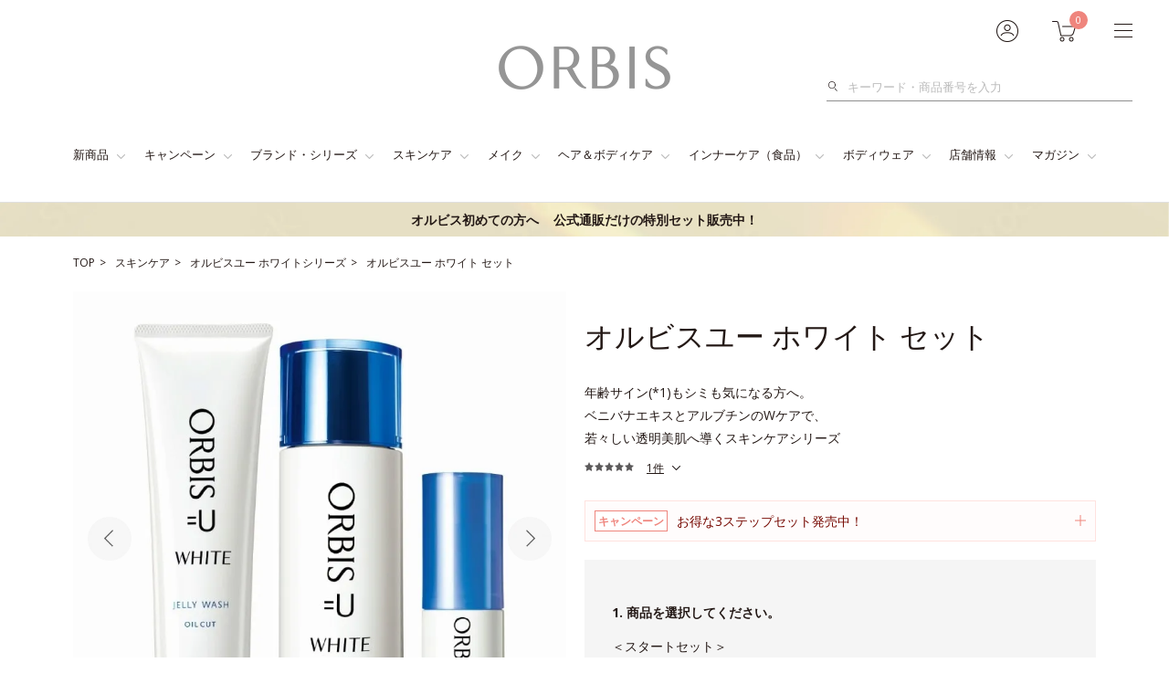

--- FILE ---
content_type: text/html; charset=UTF-8
request_url: https://www.orbis.co.jp/small/11010700/?adid=itemlist_list
body_size: 34635
content:
<!DOCTYPE html>
<html lang="ja">
	<head>
		<meta charset="UTF-8">
		<meta http-equiv="X-UA-Compatible" content="IE=edge">
		<title>オルビスユー ホワイト セット｜化粧品・スキンケア・基礎化粧品の通販｜オルビス公式オンラインショップ</title>
		<meta name="description" content="オルビス公式オンラインショップ。オルビスユー ホワイト セットを通販で購入できます。30日以内なら返品可能なので安心してご利用いただけます。">
		<meta name="keywords" content="ユーホワイト,スキンケア,エイジングケア,美白,メラニン,W.H.アミノシールド,ベニバナエキス,アルブチン,ホワイト,ジェリーウォッシュ,ローション,デイモイスチャー,ナイトモイスチャー,洗顔料,化粧水,保湿液,オルビス,ORBIS,化粧品,ダイエット,ダイエット食品,健康食品,栄養補助食品,サプリメント,スキンケア,ファンデーション,化粧水,下着,インナー,補整下着">
		<meta name="viewport" content="width=device-width,initial-scale=1.0,minimum-scale=1.0,maximum-scale=1.0,user-scalable=no">
		<meta name="format-detection" content="telephone=no">
					<meta name="twitter:card" content="summary">
				<meta name="twitter:site" content="@orbis_jp">
		<meta name="twitter:title" content="オルビスユー ホワイト セット｜化粧品・スキンケア・基礎化粧品の通販｜オルビス公式オンラインショップ">
		<meta name="twitter:description" content="オルビス公式オンラインショップ。オルビスユー ホワイト セットを通販で購入できます。30日以内なら返品可能なので安心してご利用いただけます。">
					<meta property="og:type" content="product" />
				<meta property="og:url" content="https://www.orbis.co.jp/small/11010700/" />
		<meta property="og:site_name" content="ORBISオンラインショップ" />
				<meta property="og:title" content="【オルビス】オルビスユー ホワイト セット" />
		<meta property="og:description" content="オルビス公式オンラインショップ。オルビスユー ホワイト セットを通販で購入できます。30日以内なら返品可能なので安心してご利用いただけます。" />
		<meta property="og:image" content="http://www.orbis.co.jp/cms/small/11010700/images/11010700_300.jpg" />
		<meta name="twitter:image" content="http://www.orbis.co.jp/cms/small/11010700/images/11010700_300.jpg">
				<meta property="fb:app_id" content="609795429102317" />
			
										<link rel="canonical" href="https://www.orbis.co.jp/small/11010700/">
				<link rel="icon" type="image/x-icon" href="/favicon.ico">
		<link rel="apple-touch-icon" href="/apple-touch-icon.png">
				<link href="https://fonts.googleapis.com/css?family=Open+Sans:300,400,700" rel="stylesheet">
							<link rel="stylesheet" href="/contents/common/css/style.css?var=0573">
				<link rel="stylesheet" media="print" href="/contents/common/css/print.css">
		
					<meta name="google-site-verification" content="VeMQQsW1XKZ_w3awBEc-jhGdwBSns8Rqy5uEoYsfJsY" />					<!-- Start VWO Async SmartCode -->
<link rel="preconnect" href="https://dev.visualwebsiteoptimizer.com" />
<script type='text/javascript' id='vwoCode'>
window._vwo_code || (function() {
var account_id=1018618,
version=2.1,
settings_tolerance=2000,
hide_element='body',
hide_element_style = 'opacity:0 !important;filter:alpha(opacity=0) !important;background:none !important;transition:none !important;',
/* DO NOT EDIT BELOW THIS LINE */
f=false,w=window,d=document,v=d.querySelector('#vwoCode'),cK='_vwo_'+account_id+'_settings',cc={};try{var c=JSON.parse(localStorage.getItem('_vwo_'+account_id+'_config'));cc=c&&typeof c==='object'?c:{}}catch(e){}var stT=cc.stT==='session'?w.sessionStorage:w.localStorage;code={nonce:v&&v.nonce,use_existing_jquery:function(){return typeof use_existing_jquery!=='undefined'?use_existing_jquery:undefined},library_tolerance:function(){return typeof library_tolerance!=='undefined'?library_tolerance:undefined},settings_tolerance:function(){return cc.sT||settings_tolerance},hide_element_style:function(){return'{'+(cc.hES||hide_element_style)+'}'},hide_element:function(){if(performance.getEntriesByName('first-contentful-paint')[0]){return''}return typeof cc.hE==='string'?cc.hE:hide_element},getVersion:function(){return version},finish:function(e){if(!f){f=true;var t=d.getElementById('_vis_opt_path_hides');if(t)t.parentNode.removeChild(t);if(e)(new Image).src='https://dev.visualwebsiteoptimizer.com/ee.gif?a='+account_id+e}},finished:function(){return f},addScript:function(e){var t=d.createElement('script');t.type='text/javascript';if(e.src){t.src=e.src}else{t.text=e.text}v&&t.setAttribute('nonce',v.nonce);d.getElementsByTagName('head')[0].appendChild(t)},load:function(e,t){var n=this.getSettings(),i=d.createElement('script'),r=this;t=t||{};if(n){i.textContent=n;d.getElementsByTagName('head')[0].appendChild(i);if(!w.VWO||VWO.caE){stT.removeItem(cK);r.load(e)}}else{var o=new XMLHttpRequest;o.open('GET',e,true);o.withCredentials=!t.dSC;o.responseType=t.responseType||'text';o.onload=function(){if(t.onloadCb){return t.onloadCb(o,e)}if(o.status===200||o.status===304){_vwo_code.addScript({text:o.responseText})}else{_vwo_code.finish('&e=loading_failure:'+e)}};o.onerror=function(){if(t.onerrorCb){return t.onerrorCb(e)}_vwo_code.finish('&e=loading_failure:'+e)};o.send()}},getSettings:function(){try{var e=stT.getItem(cK);if(!e){return}e=JSON.parse(e);if(Date.now()>e.e){stT.removeItem(cK);return}return e.s}catch(e){return}},init:function(){if(d.URL.indexOf('__vwo_disable__')>-1)return;var e=this.settings_tolerance();w._vwo_settings_timer=setTimeout(function(){_vwo_code.finish();stT.removeItem(cK)},e);var t;if(this.hide_element()!=='body'){t=d.createElement('style');var n=this.hide_element(),i=n?n+this.hide_element_style():'',r=d.getElementsByTagName('head')[0];t.setAttribute('id','_vis_opt_path_hides');v&&t.setAttribute('nonce',v.nonce);t.setAttribute('type','text/css');if(t.styleSheet)t.styleSheet.cssText=i;else t.appendChild(d.createTextNode(i));r.appendChild(t)}else{t=d.getElementsByTagName('head')[0];var i=d.createElement('div');i.style.cssText='z-index: 2147483647 !important;position: fixed !important;left: 0 !important;top: 0 !important;width: 100% !important;height: 100% !important;background: white !important;display: block !important;';i.setAttribute('id','_vis_opt_path_hides');i.classList.add('_vis_hide_layer');t.parentNode.insertBefore(i,t.nextSibling)}var o=window._vis_opt_url||d.URL,s='https://dev.visualwebsiteoptimizer.com/j.php?a='+account_id+'&u='+encodeURIComponent(o)+'&vn='+version;if(w.location.search.indexOf('_vwo_xhr')!==-1){this.addScript({src:s})}else{this.load(s+'&x=true')}}};w._vwo_code=code;code.init();})();
</script>
<!-- End VWO Async SmartCode -->					<!-- EBiS tag version4.10 start -->
<script type="text/javascript">
    (function(a,d,e,b,i,s){ window[i]=window[i]||[];var f=function(a,d,e,b,i,s){
        var o=a.getElementsByTagName(d)[0],h=a.createElement(d),t='text/javascript';
        h.type=t;h.async=e;h.onload=function(){ window[i].init(
            { argument:s, auto:true }
        );};h._p=o;return h;},h=f(a,d,e,b,i,s),l='//taj',j=b+s+'/cmt.js';h.src=l+'1.'+j;
        h._p.parentNode.insertBefore(h,h._p);h.onerror=function(k){k=f(a,d,e,b,i,s);
        k.src=l+'2.'+j;k._p.parentNode.insertBefore(k,k._p);};
    })(document,'script',true,'ebis.ne.jp/','ebis','GTHGZ4cm');
</script>
<!-- EBiS tag end -->		
		<!-- ==== NaviPlusレコメンド START ==== -->
<script type="text/javascript" src="//r2.snva.jp/javascripts/reco/2/sna.js?k=xzdMx9tmMsbFW"></script>
<!-- ==== NaviPlusレコメンド END ==== -->
		
		<script>var dataLayer = dataLayer || [];dataLayer.push({ ecommerce: null });dataLayer.push({"event":"view_item","ecommerce":{"items":[{"item_name":"\u30aa\u30eb\u30d3\u30b9\u30e6\u30fc \u30db\u30ef\u30a4\u30c8 3\u30b9\u30c6\u30c3\u30d7\u30bb\u30c3\u30c8 \uff1c\u30b9\u30bf\u30fc\u30c8\u30bb\u30c3\u30c8\uff1e \u30db\u30ef\u30a4\u30c8 \u30b8\u30a7\u30ea\u30fc\u30a6\u30a9\u30c3\u30b7\u30e5\uff0b\u30db\u30ef\u30a4\u30c8 \u30ed\u30fc\u30b7\u30e7\u30f3\uff08\u30dc\u30c8\u30eb\u5165\u308a\uff09\uff0b\u30db\u30ef\u30a4\u30c8 \u30ca\u30a4\u30c8\u30e2\u30a4\u30b9\u30c1\u30e3\u30fc\uff08\u30dc\u30c8\u30eb\u5165\u308a\uff09","item_id":"3985","item_category":"1","item_category2":"902","item_category3":"11010700","item_category4":"\u30aa\u30eb\u30d3\u30b9\u30e6\u30fc \u30db\u30ef\u30a4\u30c8 3\u30b9\u30c6\u30c3\u30d7\u30bb\u30c3\u30c8","price":"8630","currency":"JPY"},{"item_name":"\u30aa\u30eb\u30d3\u30b9\u30e6\u30fc \u30db\u30ef\u30a4\u30c8 3\u30b9\u30c6\u30c3\u30d7\u30bb\u30c3\u30c8 \uff1c\u3064\u3081\u304b\u3048\u7528\u30bb\u30c3\u30c8\uff1e \u30db\u30ef\u30a4\u30c8 \u30b8\u30a7\u30ea\u30fc\u30a6\u30a9\u30c3\u30b7\u30e5\uff0b\u30db\u30ef\u30a4\u30c8 \u30ed\u30fc\u30b7\u30e7\u30f3\uff08\u3064\u3081\u304b\u3048\u7528\uff09\uff0b\u30db\u30ef\u30a4\u30c8 \u30ca\u30a4\u30c8\u30e2\u30a4\u30b9\u30c1\u30e3\u30fc\uff08\u3064\u3081\u304b\u3048\u7528\uff09","item_id":"7368","item_category":"1","item_category2":"902","item_category3":"11010700","item_category4":"\u30aa\u30eb\u30d3\u30b9\u30e6\u30fc \u30db\u30ef\u30a4\u30c8 3\u30b9\u30c6\u30c3\u30d7\u30bb\u30c3\u30c8","price":"7970","currency":"JPY"}]}});</script>

		<script src="https://ajax.googleapis.com/ajax/libs/jquery/3.2.1/jquery.min.js"></script>
		<script src="/contents/common/js/smartBanner.js?var=0006" defer></script>
		<script language="JavaScript" type="text/javascript" src="/contents/js/browsercheck.js?var=0429"></script>
						<script language="JavaScript" type="text/javascript" src="/contents/shared/js/orderproduct_small.js?var=0463"></script>		<link rel="stylesheet" href="/contents/small/css/page.css?var=0470">
		
		<link href="/contents/small/11010700/css/11010700_pc.css" rel="stylesheet" type="text/css" media="all">

													<link rel="stylesheet" href="/contents/common/css/swiper-bundle.min.css">
			 
			<script src="/contents/common/js/swiper.js" defer></script>
												<script type="application/ld+json">
{
  "@context": "http://schema.org",
  "@type": "BreadcrumbList",
  "itemListElement": [{
    "@type": "ListItem",
    "position": 1,
    "item": {
      "@id": "https://www.orbis.co.jp/",
      "name": "オルビス公式オンラインショップ"
    }
  },{
    "@type": "ListItem",
    "position": 2,
    "item": {
      "@id": "https://www.orbis.co.jp/skincare/",
      "name": "スキンケア"
    }
  },{
    "@type": "ListItem",
    "position": 3,
    "item": {
      "@id": "https://www.orbis.co.jp/mid/902/",
      "name": "オルビスユー ホワイトシリーズ"
    }
  },{
    "@type": "ListItem",
    "position": 4,
    "item": {
      "@id": "https://www.orbis.co.jp/small/11010700/",
      "name": "オルビスユー ホワイト セット"
    }
  }]
}
</script>			</head>
				<body>
								<script type="text/javascript">
				var dataLayer = dataLayer || [];
				dataLayer.push( {
					"small_category_id"  : "11010700"
				} );
			</script>
																<script type="text/javascript">
var dataLayer = dataLayer || [];
dataLayer.push( {
    "page_type"  : "small_view",
    "item_category"  : "オルビスユー ホワイト セット",
    "item_id" : "11010700"
} );
</script><!-- ==== アマゾン広告配信タグ START ==== -->
<img src="https://visit.dap.fw-ad.jp/dsp/visit?v=2&cid=14740&tag=14751" style="display:none; width:0px; height:0px;">
<!-- ==== アマゾン広告配信タグ END ==== -->
<div class="platform  is-bandbnr-show">
				<!-- ==== ヘッダー_START === -->

<header>
				<div class="container">
		<div class="header is-hide--sp">
							<p class="header__logo">
					<a href="/"><img class="header__logoImg" src="/contents/common/images/img-logo.png" alt="ORBIS"></a>
				</p>
										<div class="header__content">
					<div class="header__mypage">
						<a href="javascript:void(0);" class="header__mypageBtn js-headerMenu">
							<img src="/contents/common/images/img-header-mypagebtn.png" alt="">
							<span class="header__badge" id="header_badge_pc" style="display:none;"></span>
						</a>
						<div class="header__mypageContent">
							<div class="headerBalloon">
																											<ul class="tagWrap">
											<li class="tag">初回購入特典</li>
										</ul>
										<p>1品からでも送料無料（当社負担)</p>
										<ul class="headerBalloon__btn2col">
											<li>
												<a href="/registration/" class="btn--strongSmall">
													<span class="link--nextWhite">新規会員登録</span>
												</a>
											</li>
											<li><a href="/mypage/login/" class="link--next">ログイン</a></li>
										</ul>
																								</div>
						</div>
						<!-- // .header__mypage -->
					</div>

					<div class="header__cart">
						<a href="javascript:void(0);" class="header__cartBtn js-headerMenu">
							<img src="/contents/common/images/img-header-cartbtn.png" alt="">
													</a>
						<div class="header__cartContent js-header__cartContent">
							<div class="headerBalloon">
								<div class="headerBalloon__cartInfo">
									<div id="cart_info">
																			</div>
									<div class="orderFee js-inCartGraph">
										<dl>
											<dt>商品点数</dt>
											<dd><span id="product_cnt" wovn-ignore></span>点</dd>
										</dl>
										<dl>
											<dt>合計金額</dt>
											<dd id="header_cart_amount">円</dd>
										</dl>
										<span class="js-headerOrderFee__notes" style="display: none;">
											<div class="orderFee__notes">
												<p>初回なら<span>1点</span>からでも</p>
												<span class="orderFee__batch">送料無料</span>
											</div>
											<p class="txt--alert">◇最短で次の日にお届け  ◇30日間返品OK!</p>
										</span>
																				<div class="headerGauge js-headerGauge" style="display: none;">
											<div class="headerGauge__notes"><p class="headerGauge__batch">送料無料</p><p class="headerGauge__point">ポイント還元率 <a href="#orderFeeMember"><span class="js-earn-rate"></span>%</a></p></div>
										</div>
										<div class="orderFee__graph">
																						<div class="orderFee__graphContent js-inHeaderGraphTarget" style="display: none;">
												<p class="orderFee__graphInfo js-inHeaderGraphInfo"></p>
												<div class="orderFee__graphDate">
													<span class="orderFee__barRatio js-inCartGraphTarget"></span>
												</div>
												<p class="orderFee__graphPostage"><span class="js-inCartGraphPrice">3,300</span>円以上で送料無料</p>
											</div>
																						<div class="orderFee__graphContent js-orderFee__graphContent js-inHeaderPointGraphTarget" style="display: none;">
												<p class="orderFee__graphInfo orderFee__graphInfoPoint js-inHeaderGraphInfoPoint"></p>
												<div class="orderFee__graphDate">
													<span class="orderFee__barRatio js-inCartPointGraphTarget"></span>
												</div>
												<p class="orderFee__graphPostage js-inHeaderGraphPostagePoint"></p>
											</div>
										</div>
										<span id="js-kbnDelivFree" style="display: none;">1</span>
										<span id="js-EarnRate" style="display: none;">2</span>
									</div>

																			<ul>
											<li>
												<a href="/basket/" class="btn--strongSmall">
													<span class="link--nextWhite">カートを見る</span>
												</a>
											</li>
										</ul>
																	</div>
							</div>
						</div>
						<!-- // .header__cart -->
					</div>

					<div class="header__menu">
	<a href="javascript:void(0);" class="header__menuBtn js-headerMenu">
		<span></span>
		<span></span>
		<span></span>
	</a>
	<div class="header__menuContent">
		<div class="headerBalloon">
			<div class="headerBalloon__list">
				<ul>
					<li><a href="/brand/?adid=menu_pc">オルビスについて</a></li>
					<li class="spacing--S"><a href="/shop/?adid=menu_pc">店舗情報</a></li>
					<li><a href="/ordersheet/?adid=menu_pc">商品番号から注文</a></li>
					<li class="spacing--S"><a href="/samplelist/?adid=menu_pc">無料サンプルを探す</a></li>
				</ul>
				<ul>
					<li class="spacing--S"><a href="https://www.orbis.co.jp/review/?adid=menu_pc">みんなのクチコミ</a></li>
					<li><a href="/help/?adid=menu_pc">ショッピングガイド</a></li>
					<li><a href="https://faq.orbis.co.jp/?adid=menu_pc">お客様サポート</a></li>
				</ul>
			</div>
		</div>
	</div>
<!-- // .header__menu --></div>

					<!-- // .header__content -->
				</div>
				<div class="header__search">
					<div class="header__searchContent">
						<form method="get" action="/search/" id="keywordSearch">
							<div class="header__searchContentInner">
								<div class="header__searchForm">
									<input type="hidden" name="adid" value="pcsearch">
									<button type="submit" id='kw_button_m' class="header__searchSubmit" onclick='var val = ""; for( var i = 0; i < document.getElementsByClassName("js-headerSearchForm").length; i++){ if( document.getElementsByClassName("js-headerSearchForm")[i].clientHeight > 0 ){ val = val + document.getElementsByClassName("js-headerSearchForm")[i].value; } }; dataLayer.push({ "event":"keyword_search", "search_action":"キーワード検索", "search_keyword":val });'>検索</button>
									<input type="search" name="kw" value="" id="kw_m" class="js-headerSearchForm" autocomplete="off" placeholder="キーワード・商品番号を入力">
									<input type="hidden" name="type" value="pc_mega_kw">
								</div>
															</div>
						</form>
					</div>
					<!-- // .header__search -->
				</div>
						<!-- // .header -->
		</div>
		<!-- // .container -->
	</div>

			<div class="container is-smartbnr-show">
			<div class="headerNav">
				<div class="headerNav__list">
					<div class="headerNav__listItem"><a href="javascript:void(0);" class="headerNav__category--arrow js-headerNav">新商品</a>
						<div class="headerNav__inner">
							<div class="container">
								<div class="headerNavContents">
									<div class="row">
										<div class="col--2of3">
														<p class="headerNavContents__heading">新商品 1/1新着</p>
			<table class="productTable">
				<tbody>
					<tr>			<td>
				<div class="productTable__info">
					<div class="productTable__image">
						<img src="/cms/small/1101054/images/1101054_80.jpg" alt="オルビスユー ミスト">
					</div>
					<ul>
						<li class="productTable__title"><a href="/small/1101054/?adid=mega_newitem_pc">オルビスユー ミスト</a></li>						<li class="productTable__tag">
							<ul class="tagWrap">								<li class="tag--campaign">数量限定</li>								</ul>
							</li>						</ul>
					<!-- // .productTable__info --></div>
				</td>			<td>
				<div class="productTable__info">
					<div class="productTable__image">
						<img src="/cms/small/1201021/images/1201021_80.jpg" alt="温潤クレンジングジェル">
					</div>
					<ul>
						<li class="productTable__title"><a href="/small/1201021/?adid=mega_newitem_pc">温潤クレンジングジェル</a></li>						<li class="productTable__tag">
							<ul class="tagWrap">								<li class="tag--new">NEW</li>								<li class="tag--campaign">数量限定</li>								</ul>
							</li>						</ul>
					<!-- // .productTable__info --></div>
				</td></tr><tr>			<td>
				<div class="productTable__info">
					<div class="productTable__image">
						<img src="/cms/small/1252021/images/1252021_80.jpg" alt="プレストパウダー">
					</div>
					<ul>
						<li class="productTable__title"><a href="/small/1252021/?adid=mega_newitem_pc">プレストパウダー</a></li>						<li class="productTable__tag">
							<ul class="tagWrap">								<li class="tag--new">NEW</li>								</ul>
							</li>						</ul>
					<!-- // .productTable__info --></div>
				</td>			<td>
				<div class="productTable__info">
					<div class="productTable__image">
						<img src="/cms/small/1556020/images/1556020_80.jpg" alt="ハンドトリートメント">
					</div>
					<ul>
						<li class="productTable__title"><a href="/small/1556020/?adid=mega_newitem_pc">ハンドトリートメント</a></li>						<li class="productTable__tag">
							<ul class="tagWrap">								<li class="tag--sample">サンプル</li>								</ul>
							</li>						</ul>
					<!-- // .productTable__info --></div>
				</td></tr>
				</tbody>
			<!-- // .productTable --></table>											<ul class="headerNavContents__more">
												<li class="txt--center">
													<a href="/newsale/?adid=mega_newitem_pc" class="btn--small">
														<span class="link--next">新商品 一覧</span>
													</a>
												</li>
											</ul>
										</div>
										<div class="col--1of3">
																							<p class="headerNavContents__heading">特集</p>
<ul class="headerNavContents__bannerList">
  <li>
    <a href="/contents/feature/260201/?adid=mega_newitem_pc"><img src="/contents/shared/images/megamenu/img-megamenu-A-2602.png" alt="大好評の実力派保湿ケア"></a>
  </li>
  <li>
    <a href="/contents/feature/260101/?adid=mega_newitem_pc"><img src="/contents/shared/images/megamenu/img-megamenu-A-2601.png" alt="今こそ使いたい　オルビス名品"></a>
  </li>
</ul>
																					</div>
									</div>
									<!-- // .headerNavContents -->
								</div>
							</div>
						</div>
					</div>

					<div class="headerNav__listItem"><a href="javascript:void(0);" class="headerNav__category--arrow js-headerNav">キャンペーン</a>
						<div class="headerNav__inner">
							<div class="container">
								<div class="headerNavContents">
									<div class="row">
										<div id="headerCampaign_setArea" class="col--2of3">
																						<ul class="headerNavContents__more">
												<li class="txt--center">
													<a href="/campaign/?adid=mega_campaign_pc" class="btn--small">
														<span class="link--next">キャンペーン 一覧</span>
													</a>
												</li>
											</ul>
										</div>
										<div class="col--1of3">
																							<p class="headerNavContents__heading">特集</p>
<ul class="headerNavContents__bannerList">
  <li>
    <a href="/contents/feature/260202/?adid=mega_campaign_pc"><img src="/contents/shared/images/megamenu/img-megamenu-B-2602.png" alt="大人の“痩せたい”をサポートするアイテム"></a>
  </li>
  <li>
    <a href="/contents/feature/260102/?adid=mega_campaign_pc"><img src="/contents/shared/images/megamenu/img-megamenu-B-2601.png" alt="今こそクリアフルでトータルケアを始めよう"></a>
  </li>
</ul>
																																</div>
									</div>
									<!-- // .headerNavContents -->
								</div>
							</div>
						</div>
					</div>

					<div class="headerNav__listItem"><a href="#" class="headerNav__category--arrow js-headerNav">ブランド・シリーズ</a>
						<div class="headerNav__inner">
							<div class="container">
								<div class="headerNavContents">
									<div class="brandNav">
	<div class="brandThumb__block">
		<a href="/mid/910/?adid=mega_brand" class="brandThumb">
			<img src="/contents/common/images/img-icon-category-01.jpg" alt="">

			<div>
				<span class="brandThumb__subTitle">初期エイジングケア<sup>*1</sup></span>
				<span class="brandThumb__title">オルビスユー</span>
				<ul class="seriesTag">
					<li class="seriesTag__skincare">スキンケア</li>
					<li class="seriesTag__special">スペシャルケア</li>
					<li class="seriesTag__make">メイク</li>
				</ul>
			</div>
		</a>
	</div>
	<div class="brandThumb__block">
		<a href="/mid/915/?adid=mega_brand" class="brandThumb">
			<img src="/contents/common/images/img-icon-category-02.jpg?var=1" alt="">

			<div>
				<span class="brandThumb__subTitle">最高峰<sup>*2</sup>エイジングケア<sup>*1</sup></span>
				<span class="brandThumb__title">オルビスユー ドット</span>
				<ul class="seriesTag">
					<li class="seriesTag__skincare">スキンケア</li>
				</ul>
			</div>
		</a>
	</div>
</div>

<div class="brandNav--col4">
	<div class="brandThumb__block">
		<a href="/mid/914/?adid=mega_brand" class="brandThumb">
			<img src="/contents/common/images/img-icon-category-03.jpg" alt="">

			<div>
				<span class="brandThumb__subTitle">シワ改善・美白<sup>*3</sup>のWケア</span>
				<span class="brandThumb__title">リンクルシリーズ</span>
				<ul class="seriesTag">
					<li class="seriesTag__special">スペシャルケア</li>
					<li class="seriesTag__uv">UVカット</li>
				</ul>
			</div>
		</a>
	</div>
	<div class="brandThumb__block">
		<a href="/mid/909/?adid=mega_brand" class="brandThumb">
			<img src="/contents/common/images/img-icon-category-04.jpg?var=1" alt="">

			<div>
				<span class="brandThumb__subTitle">ニキビ・肌荒れを防ぐ</span>
				<span class="brandThumb__title">クリアフル</span>
				<ul class="seriesTag">
					<li class="seriesTag__skincare">スキンケア</li>
					<li class="seriesTag__special">スペシャルケア</li>
					<li class="seriesTag__make">メイク</li>
					<li class="seriesTag__bodycare">ボディケア</li>
				</ul>
			</div>
		</a>
	</div>
	<div class="brandThumb__block">
		<a href="/mid/908/?adid=mega_brand" class="brandThumb">
			<img src="/contents/common/images/img-icon-category-05.jpg?var=1" alt="">

			<div>
				<span class="brandThumb__subTitle">シミ・ソバカスのお悩みに<sup>*4</sup></span>
				<span class="brandThumb__title">オルビスブライト</span>
				<ul class="seriesTag">
					<li class="seriesTag__skincare">スキンケア</li>
				</ul>
			</div>
		</a>
	</div>
	<div class="brandThumb__block">
		<a href="/mid/917/?adid=mega_brand" class="brandThumb">
			<img src="/contents/common/images/img-icon-category-06.jpg" alt="">

			<div>
				<span class="brandThumb__subTitle">敏感肌用保湿スキンケア<sup>*5</sup></span>
				<span class="brandThumb__title">オルビス アクアニスト</span>
				<ul class="seriesTag">
					<li class="seriesTag__skincare">スキンケア</li>
				</ul>
			</div>
		</a>
	</div>
	<div class="brandThumb__block">
		<a href="/mid/911/?adid=mega_brand" class="brandThumb">
			<img src="/contents/common/images/img-icon-category-08.jpg" alt="">

			<div>
				<span class="brandThumb__subTitle">賢くラクにエイジングケア</span>
				<span class="brandThumb__title">オルビスアンバー</span>
				<ul class="seriesTag">
					<li class="seriesTag__skincare">スキンケア</li>
					<li class="seriesTag__special">スペシャルケア</li>
				</ul>
			</div>
		</a>
	</div>
	<div class="brandThumb__block">
		<a href="/mid/903/?adid=mega_brand" class="brandThumb">
			<img src="/contents/common/images/img-icon-category-09.jpg" alt="">

			<div>
				<span class="brandThumb__subTitle">濃密保湿エイジングケア</span>
				<span class="brandThumb__title">オルビスユーアンコール</span>
				<ul class="seriesTag">
					<li class="seriesTag__skincare">スキンケア</li>
				</ul>
			</div>
		</a>
	</div>
	<div class="brandThumb__block">
		<a href="/mid/902/?adid=mega_brand" class="brandThumb">
			<img src="/contents/common/images/img-icon-category-10.jpg" alt="">

			<div>
				<span class="brandThumb__subTitle">大人のための美白ケア</span>
				<span class="brandThumb__title">オルビスユーホワイト</span>
				<ul class="seriesTag">
					<li class="seriesTag__skincare">スキンケア</li>
					<li class="seriesTag__special">スペシャルケア</li>
					<li class="seriesTag__innerSkincare">インナーケア</li>
				</ul>
			</div>
		</a>
	</div>
	<div class="brandThumb__block">
		<a href="/mid/912/?adid=mega_brand" class="brandThumb">
			<img src="/contents/common/images/img-icon-category-11.jpg" alt="">

			<div>
				<span class="brandThumb__subTitle">メンズスキンケア＆メイク</span>
				<span class="brandThumb__title">オルビスミスター</span>
				<ul class="seriesTag">
					<li class="seriesTag__skincare">スキンケア</li>
					<li class="seriesTag__special">スペシャルケア</li>
					<li class="seriesTag__make">メイク</li>
					<li class="seriesTag__bodycare">ヘアケア</li>
				</ul>
			</div>
		</a>
	</div>
	<div class="brandThumb__block">
		<a href="/mid/913/?adid=mega_brand" class="brandThumb">
			<img src="/contents/common/images/img-icon-category-13.jpg" alt="">

			<div>
				<span class="brandThumb__subTitle">肌にも環境にもいいことを</span>
				<span class="brandThumb__title">クリーンエンス</span>
				<ul class="seriesTag">
					<li class="seriesTag__skincare">スキンケア</li>
					<li class="seriesTag__special">スペシャルケア</li>
				</ul>
			</div>
		</a>
	</div>
	<div class="brandThumb__block">
		<a href="/mid/159/?adid=mega_brand" class="brandThumb">
			<img src="/contents/common/images/img-icon-category-12.jpg" alt="">

			<div>
				<span class="brandThumb__subTitle">自然ないい香りを引き出す</span>
				<span class="brandThumb__title">ヘレナス</span>
				<ul class="seriesTag">
					<li class="seriesTag__bodycare">ボディケア</li>
				</ul>
			</div>
		</a>
	</div>
</div>

<div class="headerNavContents__txt">
	*1 年齢に応じたお手入れのこと　*2 オルビス内保湿力　*3*4 メラニンの生成を抑え、シミ・ソバカスを防ぐ　*5 敏感肌対象連用テスト済（すべての方のお肌に合うということではありません。）
</div>
									<!-- // .headerNavContents -->
								</div>
							</div>
						</div>
					</div>

					<div class="headerNav__listItem"><a href="#" class="headerNav__category--arrow js-headerNav">スキンケア</a>
						<div class="headerNav__inner">
							<div class="container">
								<div class="headerNavContents">
									<div class="headerNavContents__category">
										<div class="headerNavRow">
	<div class="headerNavCol">
		<div class="headerNavCol__menuItem">
			<a href="/mid/120/?mega_skincare"><img src="/contents/common/images/img-icon-category-15.jpg" alt=""><span>クレンジング</span></a>
		</div>
		<div class="headerNavCol__menuItem">
			<a href="/mid/981/?adid=mega_skincare"><img src="/contents/common/images/img-icon-category-16.jpg" alt=""><span>洗顔料</span></a>
		</div>
		<div class="headerNavCol__menuItem">
			<a href="/mid/982/?adid=mega_skincare"><img src="/contents/common/images/img-icon-category-17.jpg" alt=""><span>化粧水</span></a>
		</div>
		<div class="headerNavCol__menuItem">
			<a href="/mid/983/?adid=mega_skincare"><img src="/contents/common/images/img-icon-category-18.jpg" alt=""><span>保湿液・クリーム</span></a>
		</div>
		<div class="headerNavCol__menuItem">
			<a href="/mid/115/?mega_skincare"><img src="/contents/common/images/img-icon-category-28.jpg"
					alt=""><span>美容液・<br>スペシャルケア</span></a>
		</div>
		<div class="headerNavCol__menuItem">
			<a href="/mid/112/?adid=mega_skincare"><img src="/contents/common/images/img-icon-category-20.jpg"
					alt=""><span>オールインワン</span></a>
		</div>
		<div class="headerNavCol__menuItem">
			<a href="/mid/130/?adid=mega_skincare"><img src="/contents/common/images/img-icon-category-21.jpg"
					alt=""><span>UVカット<br>（日焼け止め）</span></a>
		</div>
		<div class="headerNavCol__menuItem">
			<a href="/mid/121/?adid=mega_skincare"><img src="/contents/common/images/img-icon-category-43.jpg"
					alt=""><span>リップ</span></a>
		</div>
	</div>

	<ul class="headerNavCol__link">
		<li><a href="/#brand" class="link--next">ブランド・シリーズから探す</a></li>
		<li><a href="/#purpose" class="link--next">お悩み・目的から探す</a></li>
	</ul>

	<div class="headerNavContents__categoryBottom">
		<ul>
			<li class="txt--center">
				<a href="/skincare/?adid=mega_skincare" class="btn--small">
					<span class="link--next">スキンケアTOP</span>
				</a>
			</li>
		</ul>
		<!--  // .headerNavContents__categoryBottom -->
	</div>
</div>
<div class="headerNavRow--bunner">
	<div class="headerNavContents__bnr">
		<figure class="figure">
			<a href="/brand/orbis_u/?adid=mega_skincare">
				<img src="/contents/shared/images/megamenu/img-large-megamenu-u-750_240.png" alt="悩み始めた大人肌に、唯一の選択" class="figure__img">
			</a>
		</figure>
		<figure class="figure">
			<a href="/brand/orbis_udot/?adid=mega_skincare">
				<img src="/contents/shared/images/megamenu/img-large-megamenu-udot-750_240.png" alt="最高峰エイジングケアオルビスユードット" class="figure__img">
			</a>
		</figure>
		<figure class="figure">
			<a href="/skincheck/?adid=mega_skincare">
				<img src="/contents/common/images/img-megamenu-skincheck.jpg" alt="今の肌状態、どれくらい知っていますか？ セルフスキンチェック" class="figure__img">
			</a>
		</figure>
	</div>
</div>
										<!--  // .headerNavContents__category -->
									</div>
									<!-- // .headerNavContents -->
								</div>
							</div>
						</div>
					</div>

					<div class="headerNav__listItem"><a href="#" class="headerNav__category--arrow js-headerNav">メイク</a>
						<div class="headerNav__inner">
							<div class="container">
								<div class="headerNavContents">
									<div class="headerNavContents__category">
										<div class="headerNavRow">
	<p class="headerNavTitle">ベースメイク</p>
	<div class="headerNavCol">
		<div class="headerNavCol__menuItem">
			<a href="/mid/130/?adid=mega_makeup"><img src="/contents/common/images/img-icon-category-21.jpg"
					alt=""><span>UVカット<br>（日焼け止め）</span></a>
		</div>
		<div class="headerNavCol__menuItem">
			<a href="/mid/128/?adid=mega_makeup"><img src="/contents/common/images/img-icon-category-22.jpg"
					alt=""><span>化粧下地・<br>コンシーラー</span></a>
		</div>
		<div class="headerNavCol__menuItem">
			<a href="/mid/125/?adid=mega_makeup"><img src="/contents/common/images/img-icon-category-23.jpg"
					alt=""><span>ファンデーション・<br>BBクリーム</span></a>
		</div>
		<div class="headerNavCol__menuItem">
			<a href="/mid/129/?adid=mega_makeup"><img src="/contents/common/images/img-skin-04.png"
					alt=""><span>仕上げ用アイテム・<br>フェイスパウダー</span></a>
		</div>
	</div>

	<p class="headerNavTitle">ポイントメイク</p>
	<div class="headerNavCol">
		<div class="headerNavCol__menuItem">
			<a href="/mid/131/?adid=mega_makeup"><img src="/contents/common/images/img-icon-category-32.jpg"
					alt=""><span>アイブロー（眉メイク）</span></a>
		</div>
		<div class="headerNavCol__menuItem">
			<a href="/mid/122/?adid=mega_makeup"><img src="/contents/common/images/img-make-04.png"
					alt=""><span>アイメイク</span></a>
		</div>
		<div class="headerNavCol__menuItem">
			<a href="/mid/121/?adid=mega_makeup"><img src="/contents/common/images/img-make-02.png"
					alt=""><span>リップ</span></a>
		</div>
		<div class="headerNavCol__menuItem">
			<a href="/mid/123/?adid=mega_makeup"><img src="/contents/common/images/img-make-05.png"
					alt=""><span>チーク・<br>フェイスカラー</span></a>
		</div>
		<div class="headerNavCol__menuItem">
			<a href="/mid/124/?adid=mega_makeup"><img src="/contents/common/images/img-make-03.png?var=20231004"
					alt=""><span>ネイル</span></a>
		</div>
		<div class="headerNavCol__menuItem">
			<a href="/mid/151/?adid=mega_makeup"><img src="/contents/common/images/img-icon-category-33.jpg"
					alt=""><span>化粧小物・<br>その他</span></a>
		</div>
	</div>

	<p class="headerNavTitle">ブランド・シリーズ</p>
	<div class="headerNavCol">
		<div class="headerNavCol__menuItem">
			<a href="/mid/132/?adid=mega_makeup"><img src="/contents/common/images/img-make-08.png"
					alt=""><span>オルビスユー<br>べースメイク</span></a>
		</div>
		<div class="headerNavCol__menuItem">
			<a href="/mid/157/?adid=mega_makeup"><img src="/contents/common/images/img-make-07.png"
					alt=""><span>オルビス<br>ミスター メイク</span></a>
		</div>
	</div>

	<div class="headerNavContents__categoryBottom">
		<ul>
			<li class="txt--center">
				<a href="/makeup/?adid=mega_makeup" class="btn--small">
					<span class="link--next">メイクTOP</span>
				</a>
			</li>
		</ul>
		<!--  // .headerNavContents__categoryBottom -->
	</div>
</div>

<div class="headerNavRow--bunner">
	<div class="headerNavContents__bnr">
		<figure class="figure">
			<a href="/contents/product/basemake/index/?adid=mega_makeup">
        <img src="/contents/shared/images/megamenu/img-large-megamenu-basemake-750_240.png" alt="オルビスのベースメイク" class="figure__img">
      </a>
		</figure>
	</div>
</div>
										<!--  // .headerNavContents__category -->
									</div>
									<!-- // .headerNavContents -->
								</div>
							</div>
						</div>
					</div>

					<div class="headerNav__listItem"><a href="#" class="headerNav__category--arrow js-headerNav">ヘア＆ボディケア</a>
						<div class="headerNav__inner">
							<div class="container">
								<div class="headerNavContents">
									<div class="headerNavContents__category">
										<div class="headerNavRow">
	<div class="headerNavCol--block3">
		<div class="headerNavCol__menuItem">
			<a href="/mid/130/?adid=mega_bodycare"><img src="/contents/common/images/img-icon-category-21.jpg"
					alt=""><span>UVカット（日焼け止め）</span></a>
		</div>
		<div class="headerNavCol__menuItem">
			<a href="/mid/145/?adid=mega_bodycare"><img src="/contents/common/images/img-icon-category-26.jpg"
					alt=""><span>シャンプー・ヘアケア</span></a>
		</div>
		<div class="headerNavCol__menuItem">
			<a href="/mid/155/?adid=mega_bodycare"><img src="/contents/common/images/img-icon-category-36.jpg"
					alt=""><span>ボディケア・ハンドケア</span></a>
		</div>
	</div>

	<div class="headerNavContents__categoryBottom">
		<ul>
			<li class="txt--center">
				<a href="/bodycare/?adid=mega_bodycare" class="btn--small">
					<span class="link--next">ヘア&amp;ボディケアTOP</span>
				</a>
			</li>
		</ul>
		<!--	// .headerNavContents__categoryBottom -->
	</div>
</div>

<div class="headerNavRow--bunner">
	<div class="headerNavContents__bnr">
		<figure class="figure">
			<a href="/mid/145/?adid=mega_bodycare">
        <img src="/contents/shared/images/megamenu/img-large-megamenu-haircare-750_240.png" alt="オルビスのヘアケア" class="figure__img">
			</a>
		</figure>
		<figure class="figure">
			<a href="/small/1551026/?adid=mega_bodycare">
				<img src="/contents/shared/images/megamenu/img-large-megamenu-helenus-750_240.jpg" alt="HELENUS" class="figure__img">
			</a>
		</figure>
	</div>
</div>
										<!--  // .headerNavContents__category -->
									</div>
									<!-- // .headerNavContents -->
								</div>
							</div>
						</div>
					</div>

					<div class="headerNav__listItem"><a href="#" class="headerNav__category--arrow js-headerNav">インナーケア（食品）</a>
						<div class="headerNav__inner">
							<div class="container">
								<div class="headerNavContents">
									<div class="headerNavContents__category">
										<div class="headerNavRow">
  <div class="headerNavCol--block3">
    <div class="headerNavCol__menuItem">
      <a href="/mid/214/?adid=mega_innercare"><img src="/contents/common/images/img-icon-category-34.jpg" alt=""><span>ダイエットサポート</span></a>
    </div>
    <div class="headerNavCol__menuItem">
      <a href="/mid/260/?adid=mega_innercare"><img src="/contents/common/images/img-icon-category-14.jpg"
          alt=""><span>健康食品・サプリメント</span></a>
    </div>
  </div>

  <div class="headerNavContents__categoryBottom">
    <ul>
      <li class="txt--center">
        <a href="/innercare/?adid=mega_innercare" class="btn--small">
          <span class="link--next">インナーケア（食品）TOP</span>
        </a>
      </li>
    </ul>
    <!--  // .headerNavContents__categoryBottom -->
  </div>
</div>

<div class="headerNavRow--bunner">
  <div class="headerNavContents__bnr">
    <figure class="figure">
      <a href="/contents/product/defencera/index/?adid=mega_innercare_bnr">
        <img src="/contents/shared/images/megamenu/img-large-megamenu-defencera-750_240.png" alt="オルビス ディフェンセラ" class="figure__img">
      </a>
    </figure>
    <figure class="figure">
      <a href="/small/2601112/?adid=mega_innercare_bnr">
        <img src="/contents/shared/images/megamenu/img-large-megamenu-protein-2406.png" alt="ヘルシーリードプロテイン" class="figure__img">
      </a>
    </figure>
  </div>
</div>
										<!--  // .headerNavContents__category -->
									</div>
									<!-- // .headerNavContents -->
								</div>
							</div>
						</div>
					</div>

					<div class="headerNav__listItem"><a href="#" class="headerNav__category--arrow js-headerNav">ボディウェア</a>
						<div class="headerNav__inner">
							<div class="container">
								<div class="headerNavContents">
									<div class="headerNavContents__category">
										<div class="headerNavRow">
	<div class="headerNavCol--block5">
		<div class="headerNavCol__menuItem">
			<a href="/mid/341/?adid=mega_bodywear"><img src="/contents/common/images/img-icon-category-35.jpg"
					alt=""><span>ブラジャー</span></a>
		</div>
		<div class="headerNavCol__menuItem">
			<a href="/mid/340/?adid=mega_bodywear"><img src="/contents/common/images/img-bodywear-02.png"
					alt=""><span>ショーツ</span></a>
		</div>
		<div class="headerNavCol__menuItem">
			<a href="/mid/330/?adid=mega_bodywear"><img src="/contents/common/images/img-bodywear-05.png"
					alt=""><span>インナー</span></a>
		</div>
		<div class="headerNavCol__menuItem">
			<a href="/mid/315/?adid=mega_bodywear"><img src="/contents/common/images/img-bodywear-03.png"
					alt=""><span>体型補整・<br>ガードル</span></a>
		</div>
		<div class="headerNavCol__menuItem">
			<a href="/mid/370/?adid=mega_bodywear"><img src="/contents/common/images/img-bodywear-04.png"
					alt=""><span>ソックス・<br>タイツ</span></a>
		</div>
	</div>

	<div class="headerNavContents__categoryBottom">
		<ul>
			<li class="txt--center">
				<a href="/bodywear/?adid=mega_bodywear" class="btn--small">
					<span class="link--next">ボディウェアTOP</span>
				</a>
			</li>
		</ul>
		<!--  // .headerNavContents__categoryBottom -->
	</div>
</div>

										<!--  // .headerNavContents__category -->
									</div>
									<!-- // .headerNavContents -->
								</div>
							</div>
						</div>
					</div>

					<!-- 店舗情報　START -->
							<div class="headerNav__listItem"><a href="javascript:void(0);" class="headerNav__category--arrow js-headerNav">店舗情報</a>
			<div class="headerNav__inner">
				<div class="container">
					<div class="headerNavContents">
						<div class="headerNavContents__category">
							<div class="row">
								<div class="col">
									<p class="headerNavContents__heading">店舗検索</p>
									<ul class="headerNavContents__list--col5">
												<li><a href="/shop/list/#anc01" class="js-anchor">北海道(7)</a></li>
		<li><a href="/shop/list/#anc03" class="js-anchor">甲信越・北陸(5)</a></li>
		<li><a href="/shop/list/#anc05" class="js-anchor">東海(27)</a></li>
		<li><a href="/shop/list/#anc07" class="js-anchor">中国(14)</a></li>
		<li><a href="/shop/list/#anc09" class="js-anchor">九州・沖縄(16)</a></li>
		<li><a href="/shop/list/#anc02" class="js-anchor">東北(9)</a></li>
		<li><a href="/shop/list/#anc04" class="js-anchor">関東(58)</a></li>
		<li><a href="/shop/list/#anc06" class="js-anchor">近畿(30)</a></li>
		<li><a href="/shop/list/#anc08" class="js-anchor">四国(6)</a></li>

									</ul>
								</div>
							</div>
						<!--  // .headerNavContents__category --></div>
						<div class="headerNavContents__categoryBottom">
							<div class="row">
								<div class="col--1of2">
									<ul>
										<li class="txt--right">
											<a href="/shop/list/?adid=mega_shop_pc" class="btn--small">
												<span class="link--next">店舗検索</span>
											</a>
										</li>
									</ul>
								</div>
								<div class="col--1of2">
									<ul>
										<li class="txt--left">
											<a href="/shop/?adid=mega_shop_pc" class="btn--small">
												<span class="link--next">店舗サービス・キャンペーン</span>
											</a>
										</li>
									</ul>
								</div>
							</div>
						<!--  // .headerNavContents__categoryBottom --></div>
					<!-- // .headerNavContents --></div>
				</div>
			</div>
		</div>					<!-- 店舗情報　END -->

					<div class="headerNav__listItem"><a href="#" class="headerNav__category--arrow js-headerNav">マガジン</a>
						<div class="headerNav__inner">
							<div class="container">
								<div class="headerNavContents">
									<div class="headerNavContents__category headerNavContents__magazine">
													<div class="headerNavCol--block2">
					<tr>					<a href="/archives/detail/2572?adid=mega_archives_pc" class="productTable__info">
						<div class="productTable__image">
							<img src="/files/blog/themes/blog_posts/00002572_eye_catch__thumb.jpg" alt="自分の手でつくりたい｜なにげなWeekly">
						</div>
						<ul>
							<li class="productTable__title">
							<span class="productTable__title-txt">自分の手でつくりたい｜なにげなWeekly</span><br>
								<p>オルビス社員のひなたと靴下柄の相棒猫・くつしたさんの凸と凹な毎日。うっかり！が発生してちょっと残念な日だって角度を…</p>
							</li>
						</ul>
					<!-- // .productTable__info --></a>					<a href="/archives/detail/2526?adid=mega_archives_pc" class="productTable__info">
						<div class="productTable__image">
							<img src="/files/blog/themes/blog_posts/00002526_eye_catch__thumb.jpg" alt="オルビス社員厳選！目的別・ギフトセレクション">
						</div>
						<ul>
							<li class="productTable__title">
							<span class="productTable__title-txt">オルビス社員厳選！目的別・ギフトセレクション</span><br>
								<p></p>
							</li>
						</ul>
					<!-- // .productTable__info --></a></tr><tr>					<a href="/archives/detail/2584?adid=mega_archives_pc" class="productTable__info">
						<div class="productTable__image">
							<img src="/files/blog/themes/blog_posts/00002584_eye_catch__thumb.png" alt="冬のつらい乾燥を乗り切る！大好評の実力派保湿ケア">
						</div>
						<ul>
							<li class="productTable__title">
							<span class="productTable__title-txt">冬のつらい乾燥を乗り切る！大好評の実力派保湿ケア</span><br>
								<p></p>
							</li>
						</ul>
					<!-- // .productTable__info --></a>					<a href="/archives/detail/2580?adid=mega_archives_pc" class="productTable__info">
						<div class="productTable__image">
							<img src="/files/blog/themes/blog_posts/00002580_eye_catch__thumb.jpg" alt="これだけでOK！お出かけシーン別ミニマムメイク｜大人の学び直しメイク #4">
						</div>
						<ul>
							<li class="productTable__title">
							<span class="productTable__title-txt">簡単に悩みをカバー！シーン別ミニマムメイク｜大人の学び直しメイク #4</span><br>
								<p>昔に比べて、年齢も肌も顔立ちも流行も変わっているのに、メイク方法はあの頃のまま？「大人の学び直しメイク」は、美容の…</p>
							</li>
						</ul>
					<!-- // .productTable__info --></a></tr>
			</div>										<div class="headerNavContents__categoryBottom">
											<ul class="headerNavCol__link">
												<li><a href="/archives/newarticle/?adid=mega_archives_pc" class="link--next">新着記事一覧</a></li>
											</ul>
											<ul class="headerNavContents__entry">
												<li class="txt--center">
													<a href="/archives/?adid=mega_archives_pc#newsRanking" class="btn--small">
														<span class="link--next">人気記事ランキング</span>
													</a>
												</li>
												<li class="txt--center">
													<a href="/archives/?adid=mega_archives_pc" class="btn--small">
														<span class="link--next">マガジンTOP</span>
													</a>
												</li>
											</ul>
											<!--  // .headerNavContents__categoryBottom -->
										</div>
										<!--  // .headerNavContents__category -->
									</div>
									<!-- // .headerNavContents -->
								</div>
							</div>
						</div>
					</div>
					<!-- // .headerNav__list -->
				</div>
				<!-- // .headerNav -->
			</div>

			<div class="header is-hide--pc js-headerSp">
				<p class="header__logo">
					<a href="/"><img class="header__logoImg" src="/contents/common/images/img-logo.png" alt="ORBIS"></a>
				</p>
									<div class="header__content">
						<div class="header__mypage">
							<a href="javascript:void(0);" class="header__mypageBtn js-headerMenuBtnSp">
								<img src="/contents/common/images/img-header-mypagebtn.png" alt="">
								<span class="header__badge" id="header_badge_sp" style="display:none;"></span>
							</a>
							<span class="header__txt">マイページ</span>
						</div>
						<div class="header__mypageContent js-headerMenuContentSp"></div>

						<div class="header__cart">
							<a href="javascript:void(0);" class="header__cartBtn js-headerMenuBtnSp">
								<img src="/contents/common/images/img-header-cartbtn.png" alt="">
															</a>
							<span class="header__txt">カート</span>
						</div>
						<div class="header__cartContent js-headerMenuContentSp js-header__cartContentSp"></div>

						<div class="header__search">
							<a href="javascript:void(0);" class="header__searchBtn js-headerMenuBtnSp">
								<span>検索</span>
							</a>
							<span class="header__txt">検索</span>
						</div>
						<div class="header__searchContent js-headerMenuContentSp">
							<form method="get" action="/search/" id="keywordSearch">
								<div class="header__searchContentInner" style="padding: 20px;">
									<div class="header__searchForm">
										<input type="hidden" name="adid" value="hdsearch">
										<button type="submit" id='kw_button_m_2' class="header__searchSubmit" onclick='var val = ""; for( var i = 0; i < document.getElementsByClassName("js-headerSearchForm").length; i++){ if( document.getElementsByClassName("js-headerSearchForm")[i].clientHeight > 0 ){ val = val + document.getElementsByClassName("js-headerSearchForm")[i].value; } }; dataLayer.push({ "event":"keyword_search", "search_action":"キーワード検索", "search_keyword":val });'>検索</button>
										<input type="search" name="kw" value="" id="kw_m_2" class="js-headerSearchForm" autocomplete="off" placeholder="キーワード・商品番号を入力">
									</div>
																	</div>
							</form>
						</div>

						<div class="headerNav">
							<a href="javascript:void(0);" class="header__menuBtn js-headerMenuBtnSp">
								<span></span>
								<span></span>
								<span></span>
							</a>
							<span class="header__txt headerNav__menu">メニュー</span>
							<span class="header__txt headerNav__close">閉じる</span>
							<!-- // .headerNav -->
						</div>

						<div class="header__menuContent">
	<div class="headerMenuSp js-headerMenuSp">
		<div class="headerMenuSp__inner--main">
			<ul class="headerList">
				<li>
					<a href="/mypage/ordered/?adid=menu_sp">
						<span class="headerList__icon"><img src="/contents/common/images/img-icon-headerSp-orderhistory.png" alt=""></span>
						<span class="headerList__buy">購入履歴</span>
					</a>
				</li>
				<li>
					<a href="/history/?adid=menu_sp">
						<span class="headerList__icon"><img src="/contents/common/images/img-icon-headerSp-showhistory.png" alt=""></span>
						<span class="headerList__buy">閲覧履歴</span>
					</a>
				</li>
				<li>
					<a href="/newsale/?adid=menu_sp">
						<span class="headerList__icon"><img src="/contents/common/images/img-icon-headerSp-newitem.png" alt=""></span>
						<span class="headerList__buy">新商品</span>
									<span class="headerList__info">1/1 更新</span>					</a>
				</li>
				<li>
					<a href="/campaign/?adid=menu_sp">
						<span class="headerList__icon"><img src="/contents/common/images/img-icon-headerSp-campaign.png" alt=""></span>
						<span class="headerList__buy">キャンペーン</span>
						<span class="headerList__info" id="campaign_date"></span>
					</a>
				</li>
			</ul>
			<ul>
				<li><a href="#" class="headerMenuSp__next js-headerMenuSpItem"><img
								class="headerMenuSp__img" src="/contents/common/images/img-icon-category-01.jpg" alt="">ブランド・シリーズから探す</a></li>
				<li><a href="#" class="headerMenuSp__next js-headerMenuSpNext" data-target="skincare"><img
							class="headerMenuSp__img" src="/contents/common/images/img-icon-category-24.jpg" alt="">スキンケア</a></li>
				<li><a href="/mid/115/?adid=menu_sp" data-target="special"><img
							class="headerMenuSp__img" src="/contents/common/images/img-icon-category-28.jpg" alt="">美容液・スペシャルケア</a></li>
				<li><a href="/mid/130/?adid=menu_sp" data-target="uv"><img
							class="headerMenuSp__img" src="/contents/common/images/img-icon-category-21.jpg" alt="">UVカット（日焼け止め）</a></li>
				<li id="headMakeupMenu"><a href="#" class="headerMenuSp__next js-headerMenuSpNext" data-target="makeup"><img
							class="headerMenuSp__img" src="/contents/common/images/img-icon-category-25.jpg" alt="">メイク</a></li>
				<li id="headUVMenu"><a href="#" class="headerMenuSp__next js-headerMenuSpNext" data-target="hair"><img
							class="headerMenuSp__img" src="/contents/common/images/img-icon-category-19.jpg" alt="">ヘア＆ボディケア</a></li>
				<li><a href="#" class="headerMenuSp__next js-headerMenuSpNext" data-target="inner"><img
							class="headerMenuSp__img" src="/contents/common/images/img-icon-category-14.jpg" alt="">インナーケア（食品）</a></li>
				<li><a href="#" class="headerMenuSp__next js-headerMenuSpNext" data-target="bodywear"><img
							class="headerMenuSp__img" src="/contents/common/images/img-icon-category-27.jpg" alt="">ボディウェア</a></li>
			</ul>
			<ul class="menuList--short">
				<li><a href="#" class="headerMenuSp__next js-headerMenuSpNext" data-target="item">お悩み・目的から探す</a></li>
				<li><a href="/ranking/?adid=menu_sp">ランキングから探す</a></li>
				<li><a href="/mid/916/?adid=menu_sp">トライアルセットから探す</a></li>
			</ul>
			<p class="headerMenuSp__btn txt--center">
				<a href="/ordersheet/?adid=menu_sp" class="btn">
					<span class="link--next">商品番号からご注文</span>
				</a>
			</p>
			<p class="headerMenuSp__heading">サービス</p>
			<ul class="subMenuList">
				<li><a href="/samplelist/?adid=menu_sp">無料サンプル</a></li>
				<li><a href="/regular/?adid=menu_sp">定期お届けプログラムとは</a></li>
			</ul>
			<p class="headerMenuSp__heading">美容情報・読み物</p>
			<ul class="subMenuList">
				<li><a href="/archives/?adid=menu_sp">マガジン</a></li>
			</ul>
			<p class="headerMenuSp__heading">店舗情報</p>
			<ul class="subMenuList">
				<li><a href="/shop/?adid=menu_sp">店舗でのサービスご案内</a></li>
				<li><a href="/shop/list/?adid=menu_sp">店舗検索</a></li>
			</ul>
			<p class="headerMenuSp__heading">ヘルプ・その他</p>
			<ul class="subMenuList">
				<li><a href="/help/?adid=menu_sp">ショッピングガイド</a></li>
				<li><a href="https://faq.orbis.co.jp/?adid=menu_sp&site_domain=open&krkr=f5c643b3-5b83-480f-a46e-bba091027a2f&krkr-s=fd83e1a3-035c-4ee3-8c28-97cac28290a3.1744611726980">よくあるご質問・お問い合わせ窓口</a></li>
			</ul>
			<div class="headerMenuSp__info">
				<div class="informationBlock">
					<div class="informationBlock__contact">
						<p class="informationBlock__title">お電話でのご注文・お問い合わせ</p>
						<p class="informationBlock__tel"><span class="informationBlock__tag">無料通話</span><a href="tel:0120-010-010" onclick="dataLayer.push({ 'event':'content_click','location':'burger_menu','text':'','contents':'tel_burger','content_sub':' '});">0120-010-010</a></p>
						<ul class="notes">
							<li>午前9時～午後7時</li>
							<li>2/10(火)：午前9時より午後5時まで<br><br>誠に勝手ながら、2/10(火)はご注文受付窓口の営業を午後5時で終了させていただきます。<br>ご不便をおかけいたしますが、何卒ご了承くださいませ。</li>
						</ul>
					</div>
				</div>
				<div class="headerMenuSp__tool">
					<div class="headerMenuSp__app">
						<p>ORBIS アプリ</p>
						<div class="headerMenuSp__appInner">
							<p>お買い物をもっと楽しく、便利に！</p>
							<ul>
								<li><a href="https://www.orbis.co.jp/p/100001/627248/" target="_blank"><img class="appstore" src="/contents/common/images/img-appstore.png" alt="Download on the App Store" width="134" height="40"></a></li>
								<li><a href="https://www.orbis.co.jp/p/100001/627249/" target="_blank"><img class="googleplay" src="/contents/common/images/img-google-play.png" alt="GET IT ON Google Play" width="135" height="40"></a></li>
							</ul>
						</div>
					<!-- // .headerMenuSp__app --></div>
				</div>
				<!-- // .container -->
			</div>
		</div>
	</div>
	<div class="headerMenuSp js-headerMenuSp">
		<div class="headerMenuSp__inner">
			<div class="js-headerMenuSpContent" data-content="skincare">
				<p class="headerMenuSp__title"><a href="{#DUMMY}" class="headerMenuSp__prev js-headerMenuSpPrev">もどる</a></p>
				<div class="headerMenuSp__categoryInner">
					<ul>
						<li><a href="/skincare/?adid=menu_sp"><img class="headerMenuSp__img" src="/contents/common/images/img-icon-category-24.jpg"
									alt="">スキンケアTOP</a></li>
					</ul>
					<ul>
	<li><a href="/mid/120/?menu_sp"><img class="headerMenuSp__img" src="/contents/common/images/img-icon-category-15.jpg"
				alt="">クレンジング</a></li>
	<li><a href="/mid/981/?adid=menu_sp"><img class="headerMenuSp__img" src="/contents/common/images/img-icon-category-16.jpg" alt="">洗顔料</a>
	</li>
	<li><a href="/mid/982/?adid=menu_sp"><img class="headerMenuSp__img" src="/contents/common/images/img-icon-category-17.jpg" alt="">化粧水</a>
	</li>
	<li><a href="/mid/983/?adid=menu_sp"><img class="headerMenuSp__img" src="/contents/common/images/img-icon-category-18.jpg" alt="">保湿液・クリーム</a>
	</li>
	<li><a href="/mid/115/?menu_sp"><img class="headerMenuSp__img" src="/contents/common/images/img-icon-category-28.jpg"
				alt="">美容液・スペシャルケア</a></li>
	<li><a href="/mid/112/?adid=menu_sp"><img class="headerMenuSp__img" src="/contents/common/images/img-icon-category-20.jpg"
				alt="">オールインワン</a></li>
	<li><a href="/mid/130/?adid=menu_sp"><img class="headerMenuSp__img" src="/contents/common/images/img-icon-category-21.jpg"
				alt="">UVカット（日焼け止め）</a></li>
	<li><a href="/mid/121/?adid=menu_sp"><img class="headerMenuSp__img" src="/contents/common/images/img-icon-category-43.jpg"
				alt="">リップ</a></li>
	<li><a href="/#brandSp" class="js-headerMenuSp--brand"><img class="headerMenuSp__img" src="/contents/common/images/img-icon-category-01.jpg"
				alt="">ブランド・シリーズから探す</a></li>
</ul>

<div class="headerMenuSp__banner">
  <figure class="figure--full">
    <a href="/brand/orbis_u/?adid=menu_sp" target="_blank">
      <img src="/contents/shared/images/megamenu/img-large-megamenu-u-750_240.png" alt="悩み始めた大人に、唯一の選択" class="figure__img">
    </a>
  </figure>
  <figure class="figure--full">
    <a href="/brand/orbis_udot/?adid=menu_sp" target="_blank">
      <img src="/contents/shared/images/megamenu/img-large-megamenu-udot-750_240.png" alt="最高峰エイジングケアオルビスユードット" class="figure__img">
    </a>
  </figure>
  <figure class="figure--full">
    <a href="/skincheck/?adid=menu_sp" target="_blank">
      <img src="/contents/common/images/img-megamenu-skincheck.jpg" alt="今の肌状態、どれくらい知っていますか？ セルフスキンチェック" class="figure__img"></a>
  </figure>
</div>
				</div>
			</div>
			<div class="js-headerMenuSpContent" data-content="makeup">
				<p class="headerMenuSp__title"><a href="{#DUMMY}" class="headerMenuSp__prev js-headerMenuSpPrev">もどる</a></p>
				<div class="headerMenuSp__categoryInner">
					<ul>
						<li><a href="/makeup/?adid=menu_sp"><img class="headerMenuSp__img" src="/contents/common/images/img-icon-category-25.jpg"
									alt="">メイクTOP</a></li>
					</ul>
					<p class="headerMenuSp__heading">ベースメイク</p>
<ul>
	<li><a href="/mid/130/?adid=menu_sp"><img class="headerMenuSp__img" src="/contents/common/images/img-icon-category-21.jpg"
				alt="">UVカット（日焼け止め）</a></li>
	<li><a href="/mid/128/?adid=menu_sp"><img class="headerMenuSp__img" src="/contents/common/images/img-icon-category-22.jpg"
				alt="">化粧下地・コンシーラー</a></li>
	<li><a href="/mid/125/?adid=menu_sp"><img class="headerMenuSp__img" src="/contents/common/images/img-icon-category-23.jpg"
				alt="">ファンデーション・BBクリーム</a></li>
	<li><a href="/mid/129/?adid=menu_sp"><img class="headerMenuSp__img" src="/contents/common/images/img-skin-04.png"
				alt="">仕上げ用アイテム・フェイスパウダー</a></li>
</ul>

<p class="headerMenuSp__heading">ポイントメイク</p>
<ul>
	<li><a href="/mid/131/?adid=menu_sp"><img class="headerMenuSp__img" src="/contents/common/images/img-icon-category-32.jpg"
				alt="">アイブロー（眉メイク）</a></li>
	<li><a href="/mid/122/?adid=menu_sp"><img class="headerMenuSp__img" src="/contents/common/images/img-make-04.png"
				alt="">アイメイク</a></li>
	<li><a href="/mid/121/?adid=menu_sp"><img class="headerMenuSp__img" src="/contents/common/images/img-make-02.png"
				alt="">リップ</a></li>
	<li><a href="/mid/123/?adid=menu_sp"><img class="headerMenuSp__img" src="/contents/common/images/img-make-05.png"
				alt="">チーク・フェイスカラー</a></li>
	<li><a href="/mid/124/?adid=menu_sp"><img class="headerMenuSp__img" src="/contents/common/images/img-make-03.png?var=20231004"
				alt="">ネイル</a></li>
	<li><a href="/mid/151/?adid=menu_sp"><img class="headerMenuSp__img" src="/contents/common/images/img-icon-category-33.jpg"
				alt="">化粧小物・その他</a></li>
</ul>

<p class="headerMenuSp__heading">ブランド・シリーズ</p>
<ul>
	<li><a href="/mid/132/?adid=menu_sp"><img class="headerMenuSp__img" src="/contents/common/images/img-make-08.png"
				alt="">オルビスユー ベースメイク</a></li>
	<li><a href="/mid/157/?adid=menu_sp"><img class="headerMenuSp__img" src="/contents/common/images/img-make-07.png"
				alt="">オルビス ミスター メイク</a></li>
</ul>

<div class="headerMenuSp__banner">
	<figure class="figure--full">
		<a href="/contents/product/basemake/index/?adid=menu_sp" target="_blank">
      <img src="/contents/shared/images/megamenu/img-large-megamenu-basemake-750_240.png" alt="オルビスのベースメイク" class="figure__img">
    </a>
	</figure>
</div>
				</div>
			</div>
			<div class="js-headerMenuSpContent" data-content="hair">
				<p class="headerMenuSp__title"><a href="{#DUMMY}" class="headerMenuSp__prev js-headerMenuSpPrev">もどる</a></p>
				<div class="headerMenuSp__categoryInner">
					<ul>
						<li><a href="/bodycare/?adid=menu_sp"><img class="headerMenuSp__img" src="/contents/common/images/img-icon-category-19.jpg"
									alt="">ヘア＆ボディケアTOP</a></li>
					</ul>
					<ul>
	<li><a href="/mid/130/?adid=menu_sp"><img class="headerMenuSp__img" src="/contents/common/images/img-icon-category-21.jpg"
				alt="">UVカット（日焼け止め）</a></li>
	<li><a href="/mid/145/?adid=menu_sp"><img class="headerMenuSp__img" src="/contents/common/images/img-icon-category-26.jpg"
				alt="">シャンプー・ヘアケア</a></li>
	<li><a href="/mid/155/?adid=menu_sp"><img class="headerMenuSp__img" src="/contents/common/images/img-icon-category-36.jpg"
				alt="">ボディケア・ハンドケア</a></li>
</ul>

<div class="headerMenuSp__banner">
	<figure class="figure--full">
		<a href="/mid/145/?adid=menu_sp" target="_blank">
      <img src="/contents/shared/images/megamenu/img-large-megamenu-haircare-750_240.png" alt="オルビスのヘアケア" class="figure__img">
		</a>
	</figure>
	<figure class="figure--full">
		<a href="/small/1551026/?adid=menu_sp" target="_blank">
      <img src="/contents/shared/images/megamenu/img-large-megamenu-helenus-750_240.jpg" alt="HELENUS" class="figure__img">
		</a>
	</figure>
</div>
				</div>
			</div>
			<div class="js-headerMenuSpContent" data-content="inner">
				<p class="headerMenuSp__title"><a href="{#DUMMY}" class="headerMenuSp__prev js-headerMenuSpPrev">もどる</a></p>
				<div class="headerMenuSp__categoryInner">
					<ul>
						<li><a href="/innercare/?adid=menu_sp"><img class="headerMenuSp__img" src="/contents/common/images/img-icon-category-14.jpg"
									alt="">インナーケア（食品）TOP</a></li>
					</ul>
					<ul>
  <!-- <li><a href="/small/2903000/?adid=menu_sp"><img class="headerMenuSp__img" src="/contents/common/images/img-icon-category-14.jpg"
        alt="">「飲む全身乾燥ケア」ディフェンセラ</a></li>
  <li><a href="/small/2601112/?adid=menu_sp"><img class="headerMenuSp__img" src="/contents/common/images/img-icon-category-42.jpg" alt="">ヘルシーリードプロテイン</a>
  </li> -->
  <li><a href="/mid/214/?adid=menu_sp"><img class="headerMenuSp__img" src="/contents/common/images/img-icon-category-34.jpg" alt="">ダイエットサポート</a>
  </li>
  <li><a href="/mid/260/?adid=menu_sp"><img class="headerMenuSp__img" src="/contents/common/images/img-icon-category-14.jpg"
        alt="">健康食品・サプリメント</a></li>
</ul>

<div class="headerMenuSp__banner">
  <figure class="figure--full">
    <a href="/contents/product/defencera/index/?adid=menu_sp_bnr" target="_blank">
      <img src="/contents/shared/images/megamenu/img-large-megamenu-defencera-750_240.png" alt="オルビス ディフェンセラ" class="figure__img">
    </a>
  </figure>
  <figure class="figure--full">
    <a href="/small/2601112/?adid=menu_sp_bnr" target="_blank">
      <img src="/contents/shared/images/megamenu/img-large-megamenu-protein-2406.png" alt="ヘルシーリードプロテイン" class="figure__img">
    </a>
  </figure>
</div>
				</div>
			</div>
			<div class="js-headerMenuSpContent" data-content="bodywear">
				<p class="headerMenuSp__title"><a href="{#DUMMY}" class="headerMenuSp__prev js-headerMenuSpPrev">もどる</a></p>
				<div class="headerMenuSp__categoryInner">
					<ul>
						<li><a href="/bodywear/?adid=menu_sp"><img class="headerMenuSp__img" src="/contents/common/images/img-icon-category-27.jpg"
									alt="">ボディウェアTOP</a></li>
					</ul>
					<ul>
	<li><a href="/mid/341/?adid=menu_sp"><img class="headerMenuSp__img" src="/contents/common/images/img-icon-category-35.jpg"
				alt="">ブラジャー</a></li>
	<li><a href="/mid/340/?adid=menu_sp"><img class="headerMenuSp__img" src="/contents/common/images/img-bodywear-02.png"
				alt="">ショーツ</a></li>
	<li><a href="/mid/330/?adid=menu_sp"><img class="headerMenuSp__img" src="/contents/common/images/img-bodywear-05.png"
				alt="">インナー</a></li>
	<li><a href="/mid/315/?adid=menu_sp"><img class="headerMenuSp__img" src="/contents/common/images/img-bodywear-03.png"
				alt="">体型補整・ガードル</a></li>
	<li><a href="/mid/370/?adid=menu_sp"><img class="headerMenuSp__img" src="/contents/common/images/img-bodywear-04.png"
				alt="">ソックス・タイツ</a></li>

</ul>
				</div>
			</div>
			<div class="js-headerMenuSpContent" data-content="special">
				<p class="headerMenuSp__title"><a href="{#DUMMY}" class="headerMenuSp__prev js-headerMenuSpPrev">もどる</a></p>
				<div class="headerMenuSp__categoryInner">
					<ul>
						<li><a href="{#DUMMY}"><img class="headerMenuSp__img" src="/contents/common/images/img-icon-category-21.jpg"
									alt="">美容液・スペシャルケアTOP</a></li>
					</ul>
									</div>
			</div>
			<div class="js-headerMenuSpContent" data-content="uv">
				<p class="headerMenuSp__title"><a href="{#DUMMY}" class="headerMenuSp__prev js-headerMenuSpPrev">もどる</a></p>
				<div class="headerMenuSp__categoryInner">
					<ul>
						<li><a href="{#DUMMY}"><img class="headerMenuSp__img" src="/contents/common/images/img-icon-category-21.jpg"
									alt="">UVケアTOP</a></li>
					</ul>
									</div>
			</div>
			<div class="js-headerMenuSpContent" data-content="item">
				<p class="headerMenuSp__title"><a href="{#DUMMY}" class="headerMenuSp__prev js-headerMenuSpPrev">もどる</a></p>
				<div class="headerMenuSp__categoryInner">
	<ul>
		<li><a href="/mid/119/?adid=menu_sp" ><img class="headerMenuSp__img"
					src="/contents/common/images/img-icon-recommend-01-pc.png" alt="">エイジングケア</a></li>
		<li><a href="/mid/163/?adid=menu_sp" ><img class="headerMenuSp__img"
					src="/contents/common/images/img-icon-recommend-02-pc.png" alt="">シミ・そばかす・美白</a></li>
		<li><a href="/mid/116/?adid=menu_sp" ><img class="headerMenuSp__img"
					src="/contents/common/images/img-icon-recommend-03-pc.png" alt="">毛穴</a></li>
		<li><a href="/mid/117/?adid=menu_sp" ><img class="headerMenuSp__img"
					src="/contents/common/images/img-icon-recommend-04-pc.png" alt="">ニキビ</a></li>
		<li><a href="/mid/164/?adid=menu_sp" >テカり・べたつき</a></li>
		<li><a href="/mid/172/?adid=menu_sp" >シワ改善</a></li>
		<li><a href="/mid/160/?adid=menu_sp" >乾燥・ハリ低下</a></li>
		<li><a href="/mid/162/?adid=menu_sp" >くすみ・クマ</a></li>
		<li><a href="/mid/917/?adid=menu_sp">敏感肌</a></li>
	</ul>
</div>

			</div>
		</div>
	</div>
	<div class="headerMenuSp headerMenuSp--item js-headerMenuSp">
		<p class="headerMenuSp__title"><a href="{#DUMMY}" class="headerMenuSp__prev js-headerMenuSpContentItemPrev">もどる</a>
		</p>
		<div class="headerMenuSp__categoryInner">
			<div class="headerMenuSp__skincareInner">
	<ul class="headerMenuSp__mainList">
		<li><a class="js-headerMenuSpItem js-headerMenuSpBrandItem" href="/mid/910/?adid=mega_skincare"><img
					loading="lazy" src="/contents/common/images/img-icon-category-01.jpg"
					alt=""><span>初期エイジングケア<sup>*1</sup></span><br>オルビスユー</a></li>
		<li><a class="js-headerMenuSpItem js-headerMenuSpBrandItem" href="/mid/915/?adid=mega_skincare"><img
					loading="lazy" src="/contents/common/images/img-icon-category-02.jpg?var=1"
					alt=""><span>最高峰<sup>*2</sup>エイジングケア<sup>*1</sup></span><br>オルビスユー ドット</a></li>
	</ul>

	<ul class="headerMenuSp__list">
		<li><a class="js-headerMenuSpItem js-headerMenuSpBrandItem" href="/mid/914/?adid=menu_sp"><img loading="lazy"
					src="/contents/common/images/img-icon-category-03.jpg"
					alt=""><span>シワ改善・美白<sup>*3</sup>のWケア</span><br>リンクルシリーズ</a></li>
		<li><a class="js-headerMenuSpItem js-headerMenuSpBrandItem" href="/mid/909/?adid=menu_sp"><img loading="lazy"
					src="/contents/common/images/img-icon-category-04.jpg?var=1" alt=""><span>ニキビ・肌荒れを防ぐ</span><br>クリアフル</a>
		</li>
		<li><a class="js-headerMenuSpItem js-headerMenuSpBrandItem" href="/mid/908/?adid=menu_sp"><img loading="lazy"
					src="/contents/common/images/img-icon-category-05.jpg?var=1"
					alt=""><span>シミ・ソバカスのお悩みに<sup>*4</sup></span><br>オルビスブライト</a></li>
		<li><a class="js-headerMenuSpItem js-headerMenuSpBrandItem" href="/mid/917/?adid=menu_sp"><img loading="lazy"
					src="/contents/common/images/img-icon-category-06.jpg"
					alt=""><span>敏感肌用保湿スキンケア<sup>*5</sup></span><br>オルビス アクアニスト</a></li>
		<li><a class="js-headerMenuSpItem js-headerMenuSpBrandItem" href="/mid/911/?adid=menu_sp"><img loading="lazy"
					src="/contents/common/images/img-icon-category-08.jpg"
					alt=""><span>賢くラクにエイジングケア</span><br>オルビスアンバー</a></li>
		<li><a class="js-headerMenuSpItem js-headerMenuSpBrandItem" href="/mid/903/?adid=menu_sp"><img loading="lazy"
					src="/contents/common/images/img-icon-category-09.jpg"
					alt=""><span>濃密保湿エイジングケア</span><br>オルビスユー<br>アンコール</a></li>
		<li><a class="js-headerMenuSpItem js-headerMenuSpBrandItem" href="/mid/902/?adid=menu_sp"><img loading="lazy"
					src="/contents/common/images/img-icon-category-10.jpg"
					alt=""><span>大人のための美白ケア</span><br>オルビスユー<br>ホワイト</a></li>
		<li><a class="js-headerMenuSpItem js-headerMenuSpBrandItem" href="/mid/912/?adid=menu_sp"><img loading="lazy"
					src="/contents/common/images/img-icon-category-11.jpg"
					alt=""><span>メンズスキンケア＆メイク</span><br>オルビスミスター</a></li>
		<li><a class="js-headerMenuSpItem js-headerMenuSpBrandItem" href="/mid/913/?adid=menu_sp"><img loading="lazy"
					src="/contents/common/images/img-icon-category-13.jpg"
					alt=""><span>肌にも環境にもいいことを</span><br>クリーンエンス</a></li>
		<li><a class="js-headerMenuSpItem js-headerMenuSpBrandItem" href="/mid/159/?adid=menu_sp"><img loading="lazy"
					src="/contents/common/images/img-icon-category-12.jpg" alt=""><span>自然ないい香りを引き出す</span><br>ヘレナス</a>
		</li>
	</ul>

</div>
<div class="headerNavContents__txt">*1 年齢に応じたお手入れのこと　*2 オルビス内保湿力　*3*4 メラニンの生成を抑え、シミ・ソバカスを防ぐ　*5 敏感肌対象連用テスト済（すべての方のお肌に合うということではありません。）</div>
			<!-- // .headerMenuSp__categoryInner -->
		</div>
	</div>
	<div class="headerMenuSp headerMenuSp--item js-headerMenuSp">
		<p class="headerMenuSp__title"><a href="#" class="headerMenuSp__prev js-headerMenuSpBrandItemPrev">もどる</a></p>
		<div class="headerMenuSp__categoryInner" id="menuBrand"></div>
	</div>
	<!-- // .header__menuContent -->
</div>

						<!-- // .header__content -->
					</div>
								<!-- // .header SP -->
			</div>
			<!-- // .container -->
		</div>
	</header>
<!-- ==== ヘッダー_END === -->
	<main class="main">
																							<div class="headBnr--firstOrder">
		<a href="/#ancSkincareSet">
			<span>オルビス初めての方へ</span><br class="is-hide--pc">公式通販だけの特別セット販売中！
		</a>
	</div>
							<script type="text/javascript">
var dataLayer = dataLayer || [];
dataLayer.push( {
    "zigzag_flg" : "0"
} );
</script>
<input type="hidden" id="prm_cd" value="{&quot;1&quot;:{&quot;PRM_CD&quot;:3307,&quot;PRM_NO&quot;:[7695],&quot;PRM_CD_NO&quot;:[33077695]},&quot;2&quot;:{&quot;PRM_CD&quot;:3308,&quot;PRM_NO&quot;:[7482,7483,7484,41220,41221,41222],&quot;PRM_CD_NO&quot;:[33087482,33087483,33087484]}}">
<div class="container">
<div class="breadcrumb"><ol><li class="item"><a href="/"><span>TOP</span></a></li><li class="item"><a href="/skincare/"><span>スキンケア</span></a></li><li class="item"><a href="/mid/902/"><span>オルビスユー ホワイトシリーズ</span></a></li><li class="item"><span>オルビスユー ホワイト セット</span></li></ol></div>
<!-- GTM取得用に非表示で大分類を出力 -->
<span id="bigCategoryName" style="display: none;">スキンケア</span>
				<div class="productDetail js-productDetailHeight">
			<div class="productDetail__ttl js-productDetailHeightTrigger">
				<div class="favoriteBalloon js-favoriteBallon">
					<h1 class="h1">オルビスユー ホワイト セット</h1>
				</div>

				<p class="productDetail__sup">
					年齢サイン(*1)もシミも気になる方へ。<br>ベニバナエキスとアルブチンのWケアで、<br>若々しい透明美肌へ導くスキンケアシリーズ				</p>
				<div class="review">
																<div class="review__block">
													<span class="review__star"><img src="/contents/common/images/img-star-full.png" alt="☆" /><img src="/contents/common/images/img-star-full.png" alt="☆" /><img src="/contents/common/images/img-star-full.png" alt="☆" /><img src="/contents/common/images/img-star-full.png" alt="☆" /><img src="/contents/common/images/img-star-full.png" alt="☆" /></span> <a href="#kutikomi" class="link--bottom"> 1件</a>
												</div>
									</div>
									<div class="productDetail__campaign">
											<div class="productDetail__campaign__item">
													<div class="slideToggleContent">
														<div class="productDetail__campaign__heading js-slideToggle"
									onclick="	
										if(!this.classList.contains('is-active') && !this.classList.contains('is-open')) {
										dataLayer.push({ event: 'content_click', location: 'small_cp_text', text: 'お得な3ステップセット発売中！'}); }" >
																												<span class="productDetail__campaign__heading__tag campaign">キャンペーン</span>
																		<p class="productDetail__campaign__heading__text">お得な3ステップセット発売中！</p>
																			<div class="productDetail__campaign__heading__icon"></div>
																	</div>
																	<div class="productDetail__campaign__content js-slideToggleContent">
										<p class="productDetail__campaign__content__text">
											<strong>【2/28まで】500円お得！オルビスユー ホワイト 3ステップ スタートセット</strong><br>
<br>
ホワイト ジェリーウォッシュ＋ホワイト ローション（ボトル入り）＋ホワイト ナイトモイスチャー（ボトル入り）<br>
<br>
※つめかえ用セットもございます。<br>										</p>
							<!-- // .js-slideToggleContent --></div>
						<!-- // .slideToggleContent --></div>
											<!-- // .productDetail__campaign__item --></div>
										</div>
				
				
				<!-- 初回LP PC表示-->
									<div id="oto_11010700_basic"></div>
				<div id="oto_11010700_basic_all"></div>
			<!-- // .cproductDetail__ttl --></div>

			<div class="productDetail__img js-productDetailHeightTarget">
				<div class="js-productDetailHeightTargetInner">
					<div id="productSlide" class="productSlide js-productSlide">
						<div class="productSlide__main">
							<div class="productSlide__list js-productSlideItem">
								<div class="productSlide__listItem"><div class="productSlide__imgZoom productSlide__firstView js-productSlide__firstView"><img class="js-productSlide__img" src="/cms/product/images/800/3985.jpg" alt=""></div></div><div class="productSlide__listItem"><div class="productSlide__imgZoom"><img src="/cms/small/11010700/images/11010700_800_14.jpg" alt=""></div></div><div class="productSlide__listItem"><div class="productSlide__imgZoom"><img src="/cms/small/11010700/images/11010700_800_16.jpg" alt=""></div></div><div class="productSlide__listItem"><div class="productSlide__imgZoom"><img src="/cms/small/11010700/images/11010700_800_17.jpg" alt=""></div></div><div class="productSlide__listItem"><div class="productSlide__imgZoom"><img src="/cms/small/11010700/images/11010700_800_18.jpg" alt=""></div></div><div class="productSlide__listItem"><div class="productSlide__imgZoom"><img src="/cms/small/11010700/images/11010700_800_19.jpg" alt=""></div></div><div class="productSlide__listItem"><div class="productSlide__imgZoom"><img src="/cms/small/11010700/images/11010700_800_20.jpg" alt=""></div></div><div class="productSlide__listItem"><div class="productSlide__imgZoom"><img src="/cms/small/11010700/images/11010700_800_21.jpg" alt=""></div></div><div class="productSlide__listItem"><div class="productSlide__imgZoom"><img src="/cms/small/11010700/images/11010700_800_22.jpg" alt=""></div></div><div class="productSlide__listItem"><div class="productSlide__imgZoom"><img src="/cms/small/11010700/images/11010700_800_28.jpg" alt=""></div></div><div class="productSlide__listItem"><div class="productSlide__imgZoom"><img src="/cms/small/11010700/images/11010700_800_24.jpg" alt=""></div></div><div class="productSlide__listItem"><div class="productSlide__imgZoom"><img src="/cms/small/11010700/images/11010700_800_26.jpg" alt=""></div></div><div class="productSlide__listItem"><div class="productSlide__imgZoom"><img src="/cms/small/11010700/images/11010700_800_27.jpg" alt=""></div></div>							</div>
						</div>
						<!-- productSlide_text -->
						<div class="productSlide__text">
						</div> 
						<div class="productSlide__thumb">
							<ul class="js-productSlideThumb">
								<li><a href="#" class="js-productSlideThumb--first is-active"><img src="/cms/small/11010700/images/11010700_800_14.jpg" alt=""></a></li><li><a href="#"><img src="/cms/small/11010700/images/11010700_800_14.jpg" alt=""></a></li><li><a href="#"><img src="/cms/small/11010700/images/11010700_800_16.jpg" alt=""></a></li><li><a href="#"><img src="/cms/small/11010700/images/11010700_800_17.jpg" alt=""></a></li><li><a href="#"><img src="/cms/small/11010700/images/11010700_800_18.jpg" alt=""></a></li><li><a href="#"><img src="/cms/small/11010700/images/11010700_800_19.jpg" alt=""></a></li><li><a href="#"><img src="/cms/small/11010700/images/11010700_800_20.jpg" alt=""></a></li><li><a href="#"><img src="/cms/small/11010700/images/11010700_800_21.jpg" alt=""></a></li><li><a href="#"><img src="/cms/small/11010700/images/11010700_800_22.jpg" alt=""></a></li><li><a href="#"><img src="/cms/small/11010700/images/11010700_800_28.jpg" alt=""></a></li><li><a href="#"><img src="/cms/small/11010700/images/11010700_800_24.jpg" alt=""></a></li><li><a href="#"><img src="/cms/small/11010700/images/11010700_800_26.jpg" alt=""></a></li><li><a href="#"><img src="/cms/small/11010700/images/11010700_800_27.jpg" alt=""></a></li>							</ul>
						</div>
					</div>
						<div class="productButtonPc is-hide--sp">
							</div>
<div class="productModal02 js-productModal-content">
	<div class="productModal02__mask js-productModal-close"></div>
	<div class="productModal02__inner">
							</div>
</div>
						<ul class="tagWrap--img is-hide--sp">
	<li class="tag--img"><img src="/contents/common/images/product/img-icon-skincare-01.png" alt="NON_OIL_FLG" /></li><li class="tag--img"><img src="/contents/common/images/product/img-icon-skincare-02.png" alt="NON_FRAGRANCE_FLG" /></li><li class="tag--img"><img src="/contents/common/images/product/img-icon-skincare-03.png" alt="UNCOLOR_FLG" /></li>								<li class="tag--img"><img src="/contents/common/images/product/img-icon-quasidrugs.gif" alt="医薬部外品" border="0"></li>
							<li class="tag--img"><img src="/contents/common/images/product/img-icon-allergie.gif" alt="アレルギーテスト済" border="0"></li>
		</ul>

<!-- 初回LP SP表示-->
					<ul class="productDetail__help is-hide--sp">
						</ul>

					<div class="productTableFav is-hide--pc">
						<div class="productTableFav__content js-favoriteBallon">
						</div>
					</div>
										<div class="productDetail__sns is-hide--sp">
	<ul>
		<li class="tw">
			<a href="https://twitter.com/share" class="twitter-share-button" data-via="ORBIS_JP" data-count="none">ツイート</a><script>!function(d,s,id){var js,fjs=d.getElementsByTagName(s)[0],p=/^http:/.test(d.location)?'http':'https';if(!d.getElementById(id)){js=d.createElement(s);js.id=id;js.src=p+'://platform.twitter.com/widgets.js';fjs.parentNode.insertBefore(js,fjs);}}(document, 'script', 'twitter-wjs');</script>		</li>
		<li class="fbShare">
			<div id="fb-root"></div><script>(function(d, s, id) { var js, fjs = d.getElementsByTagName(s)[0]; if (d.getElementById(id)) return; js = d.createElement(s); js.id = id; js.src = "//connect.facebook.net/ja_JP/sdk.js#xfbml=1&version=v3.0&appId=609795429102317"; fjs.parentNode.insertBefore(js, fjs);}(document, 'script', 'facebook-jssdk'));</script><div class="fb-share-button" data-href="http://www.orbis.co.jp/small/11010700/" data-layout="button_count" data-action="like" data-show-faces="false" data-share="false" data-ref="btn_fb"></div>		</li>
		<li class="line">
			<div class="line-it-button" style="display: none;" data-lang="ja" data-type="share-a" data-url="http://www.orbis.co.jp/small/11010700/"></div><script src="https://d.line-scdn.net/r/web/social-plugin/js/thirdparty/loader.min.js" async="async" defer="defer"></script>		</li>
	</ul>
</div>
				</div>
			<!-- // .productDetail__img --></div>
			<!--- 追従メニュー --->
			<div class="productScroll js-bottomScroll js-productChoice">
	<div class="productScroll__col js-productCartItem">
		<input type="hidden" id="following_menu_button" value="">
		<span id="following_menu_addcart"></span>
		<span class="progressProImg" style="display:none; list-style: none; height:50px;"><img src="/contents/images/order/progress.gif" alt="" id="progressGif" style="width:40px; height:40px;"></span>

		<a href="#productChoice" class="productScroll__item" onclick="dataLayer.push({ 'event':'content_click','location':'スキンケア','text':'商品選択','contents':'フローティング'});">
			<span>商品選択</span>
		</a>
	</div>
</div>

<!-- 定期購入 -->
<div class="productScroll--regular js-bottomScroll js-productChoice" style="display:none;">
	<div class="productScroll__col js-productCartItem">
		<input type="hidden" id="following_menu_button_sub" value="">
		<span id="following_menu_addcart_sub"></span>
		<span class="progressProImg" style="display:none; list-style: none;"><img src="/contents/images/order/progress.gif" alt="" id="progressGif" style="width:40px; height:40px;"></span>

		<a href="#productChoice" class="productScroll__item" onclick="dataLayer.push({ 'event':'content_click','location':'スキンケア','text':'商品選択','contents':'フローティング'});">
			<span>商品選択</span>
		</a>
	</div>
</div>
			<form method="post" id="form" autocomplete="off">
				<input type="hidden" id="path_ajax" value="/small/11010700/ajcartin/">
				<input type="hidden" id="click_product" name="click_product" value="">
				<input type="hidden" id="login_flg" value="0">
				<input type="hidden" id="body_flg" value="">
				<input type="hidden" id="is_smartphone" value="0">
				<input type="hidden" id="item_list_name" name="item_list_name" value="">
														<div id="productChoice" class="productChoice js-productChoice">
																		            		
																<h3 class="productChoice__head">1.
					商品を選択してください。				</h3>
										<p class="js-productItemSelectTxt"id="common_productChoice__txt">オルビスユー ホワイト 3ステップセット</p>
				<div class="productChoice__sup js-productChoiceSup" id="common_colorexplanation"></div>
										<div class="productItemSelect js-productItemSelect">
										<ul>
																										<span class="oec-radioType2" id="pro_3985_0_filter00" style=""></span>
																						</ul>
										</div>
																					<div class="productContent">
							<p class="productContent__item"><span id="common_productname" > </span></p>
							<p class="productContent__desc"><span id="common_productdata" > </span></p>
							<div class="productContent__campaignTxt" id="common_specialpricetextblock" ></div>
							<p id="common_ordertext">年齢とともに増える肌悩みに直接働きかけ、集中ケア。肌本来の美しさを引き出します。 </p>
							<input type="hidden" id="firstLevelTotal" value="2">
																																																																	<div class="productContent__buy js-productContent__buy" id="pro_3985_0_productinformation">
	<div class="productContent__purchase">通常購入</div>
	<div class="productAction js-productCartItem">
		<div class="productAction__col">
			<div class="productContent__price">
				<span id="pro_3985_0_itemmanagenumber" style="font-size: 12px;">商品番号：<span id="pro_3985_0_productnumber" style="font-size: 12px;"></span><span id="pro_3985_0_instocktext" style="font-size: 12px;"></span></span>
			</div>
		</div>
		<div class="productAction__col">
				<div style="display:none;" id="pro_3985_0_campaignIcon" class="productContent__campaignTag">
					<p class="productContent__campaignTag__text">キャンペーン</p>
				</div>
			<div class="productPrice">
				<div>
					<span id="pro_3985_0_itemprice"  style="font-size: 12px;">税込<span class="productContent__num" id="pro_3985_0_show_price"></span>円</span>
					<span style="display:none;" id="pro_3985_0_normalprice">通常<span style="display:none;" id="pro_3985_0_setprice">合計</span>価格：<span class="is-linethrough">税込<span id="pro_3985_0_regularprice"></span>円</span></span>
				</div>
				<div class="productAction__orderWrap">
					<div class="productAction__order">
						<span id="pro_3985_0_quantitytitle">数量</span>
<!-- <select name="data[pro_3985_0_quantity]" id="pro_3985_0_quantity">
<option value=""></option>
</select>
 -->
<select name="data[pro_3985_0_quantity]" class="productAction__num js-productAction__num" id="pro_3985_0_quantity">
<option value=""></option>
</select>
					</div>
				</div>
			</div>
			<input name="data[pro_3985_0_filter00]" value="" id="pro_3985_0_radioselect" type="hidden">
			<ul class="productAction__cartBtn">
				<li id="pro_3985_0_addcart"></li>
				<li class="progressProImg" style="display:none; list-style: none;"><img src="/contents/images/order/progress.gif" alt="" id="progressGif" style="width:64px; height:64px;"></li>
				<li id="pro_3985_0_favorite_btn"></li>
				<div class="productContent__info02">
					<div class="productContent__info02__inner">
						<p class="productContent__info02__text">30日以内なら返品OK！最短で次の日にお届け</p>
					</div>
				</div>
			</ul>
		</div>
	</div>
</div>
											<script language="javascript">
<!--
initialOrderProduct("pro_3985_0", {
	"pro_3985_0_filter00": {
		level: "0",
		defaultText: "商品を選択してください。",
		pulldownPrice: "0",
		products: {
			"3985": {value: "3985",	name: "＜スタートセット＞",	filter: "",	productkbn: "0",	stockkbn: "0",	allowOrder: "1",	pull_down: "10",	big_category_id: "1",	show_price: "8630",	regularprice: "9130",	sub_limited_first_price: "",	sub_first_price: "",	sub_normal_price: "",	sub_able: "",	sub_interval_tt_name: "30",	sub_interval_tt_value: "1",	sub_interval_ff_name: "45",	sub_interval_ff_value: "2",	sub_interval_st_name: "60",	sub_interval_st_value: "3",	sub_interval_nt_name: "90",	sub_interval_nt_value: "4",	sub_interval_select: "",	sub_limit_qty: "",	sub_rglryCd: "",	MEASURE_REASON_WORDS: "",	remark: "",	comingsoon: "",	prdCd: "17003985",	rsv_apt: "",	invQty: "3782",	threshold: "50",	excluded_price_regular: "8300",	excluded_price_show: "7846",	campaign_text: "",	specialpricetext: "セット価格 *2/28まで",	hinamiPoint: "0",	hinamiValidity: "0",	specialPoint: "0",	specialValidity: "0",	totalPoint: "0",	totalValidity: "0",	productname: "オルビスユー ホワイト 3ステップセット",	productdata: "＜スタートセット＞ ホワイト ジェリーウォッシュ＋ホワイト ローション（ボトル入り）＋ホワイト ナイトモイスチャー（ボトル入り）",	colorexplanation: "",	pointplus: "",	newIcon: "",	campaignIcon: "1",	pointplusIcon: "",	dispLimitedIcon: "",	dispAmountLimitedIcon: "",	webOnlyIcon: "",	mailOrderOnlyIcon: "1",	previousnoticespecialpricetext: "",	rank: "1",	stamprally_flg: "",	stamprally_no_name: "",	smallcategoryselecttext: "",	with_setprice: "1",	is_customer_price: "",	diff_flg: "",	product_diff_flg: "",	signature: "pro_3985_0",	follow_signature: "pro_3985_0",	rep_prd_signature: "",	order_text: "【通販限定】",	recommend_flg: "0",	class: "＜スタートセット＞",	pull_down_sub: "",	diff_flg_sub: "",	inv_qty_sub: "",	threshold_sub: "",	productnumber_sub: "",	sub_able_sub: "",	rglryCd_sub: "",	stockkbn_sub: "",	comingsoon_sub: "",	allowOrder_sub: "",	sub_limit_qty_sub: ""},
			"7368": {value: "7368",	name: "＜つめかえ用セット＞",	filter: "",	productkbn: "0",	stockkbn: "0",	allowOrder: "1",	pull_down: "10",	big_category_id: "1",	show_price: "7970",	regularprice: "8470",	sub_limited_first_price: "",	sub_first_price: "",	sub_normal_price: "",	sub_able: "",	sub_interval_tt_name: "30",	sub_interval_tt_value: "1",	sub_interval_ff_name: "45",	sub_interval_ff_value: "2",	sub_interval_st_name: "60",	sub_interval_st_value: "3",	sub_interval_nt_name: "90",	sub_interval_nt_value: "4",	sub_interval_select: "",	sub_limit_qty: "",	sub_rglryCd: "",	MEASURE_REASON_WORDS: "",	remark: "",	comingsoon: "",	prdCd: "18007368",	rsv_apt: "",	invQty: "6282",	threshold: "50",	excluded_price_regular: "7700",	excluded_price_show: "7246",	campaign_text: "",	specialpricetext: "セット価格 *2/28まで",	hinamiPoint: "0",	hinamiValidity: "0",	specialPoint: "0",	specialValidity: "0",	totalPoint: "0",	totalValidity: "0",	productname: "オルビスユー ホワイト 3ステップセット",	productdata: "＜つめかえ用セット＞ ホワイト ジェリーウォッシュ＋ホワイト ローション（つめかえ用）＋ホワイト ナイトモイスチャー（つめかえ用）",	colorexplanation: "",	pointplus: "",	newIcon: "",	campaignIcon: "1",	pointplusIcon: "",	dispLimitedIcon: "",	dispAmountLimitedIcon: "",	webOnlyIcon: "",	mailOrderOnlyIcon: "1",	previousnoticespecialpricetext: "",	rank: "2",	stamprally_flg: "",	stamprally_no_name: "",	smallcategoryselecttext: "",	with_setprice: "1",	is_customer_price: "",	diff_flg: "",	product_diff_flg: "",	signature: "pro_7368_1",	follow_signature: "pro_3985_0",	rep_prd_signature: "",	order_text: "【通販限定】",	recommend_flg: "0",	class: "＜つめかえ用セット＞",	pull_down_sub: "",	diff_flg_sub: "",	inv_qty_sub: "",	threshold_sub: "",	productnumber_sub: "",	sub_able_sub: "",	rglryCd_sub: "",	stockkbn_sub: "",	comingsoon_sub: "",	allowOrder_sub: "",	sub_limit_qty_sub: ""}
		}
	}
});
-->
</script>
<script type="text/javascript">
$(window).on('load', function(){

	// ラジオボタンの一覧取得
	var radioList = document.getElementsByClassName("oec-formRadio");

	for( var i = 0; i < radioList.length; i++){
		var checked_radio = radioList[i].checked;

		if(!checked_radio){
			$('ul#' + radioList[i].id + ' li:first-child input[type=radio]').trigger('click');
							// 800画像の先頭を選択しなおす
				$(".first").trigger('click');
					}
	}
});
</script>
																				<script>smallPageFavoriteBtn.setFavoriteStatus("3985", "0")</script><script>smallPageFavoriteBtn.setFavoriteStatus("7368", "0")</script><script>smallPageFavoriteBtn.setIsLogin("0")</script>																														</div>
													<div class="productButtonSp is-hide--pc">
				    </div>
							<ul class="tagWrap--img is-hide--pc">
	<li class="tag--img"><img src="/contents/common/images/product/img-icon-skincare-01.png" alt="NON_OIL_FLG" /></li><li class="tag--img"><img src="/contents/common/images/product/img-icon-skincare-02.png" alt="NON_FRAGRANCE_FLG" /></li><li class="tag--img"><img src="/contents/common/images/product/img-icon-skincare-03.png" alt="UNCOLOR_FLG" /></li>								<li class="tag--img"><img src="/contents/common/images/product/img-icon-quasidrugs.gif" alt="医薬部外品" border="0"></li>
							<li class="tag--img"><img src="/contents/common/images/product/img-icon-allergie.gif" alt="アレルギーテスト済" border="0"></li>
		</ul>

<!-- 初回LP SP表示-->
			<ul class="productDetail__help is-hide--pc">
						</ul>
					<!-- // .productChoice --></div>
								<input type="hidden" id="form_id" value="form">
				<input type="hidden" id="self_path" value="path_ajax">
			</form>
			<script>
				firstselect();
							</script>
		<!-- // .productDetail --></div>
		<div class="bottomCartBtn is-hide--pc js-bottomCartBtn">
			<div class="container">
				<ul>
					<li><a href="#anc01" class="link--cart"><span>商品をカートに入れる</span></a></li>
					<input type="hidden" id="adid_small_category_id" value="11010700">
				</ul>
			</div>
		</div>
	</div>
						<section class="recommend_ajax_disp_1" id="recommend_ajax_anc-01">
<input type="hidden" class="group_id" value="1"/>
<div class="recommend_productList">
<!-- レコメンドPC -->
<div class="container">
	<div class="tStep tStep--pc js-tStep">
		<h2 class="h2">3STEPでトータルなスキンケア</h2>
		<div class="tStep__row">
					<div class="tStep__col">
				<div class="tStep__img">
					<p>
												<span class="tStep__num">STEP1</span>
												<span class="tStep__name">洗顔料</span>
					</p>
											<a href="/small/11010701/?adid=small11010700_related_recommend">
							<img src="/cms/small/11010701/images/11010701_300.jpg" alt="">
						</a>
									</div>

				<div class="tStep__txt">
					<p class="tStep__title">
					オルビスユー ホワイト ジェリーウォッシュ					</p>
					<p>弾力ゼリーでピカッと明るい澄み肌へ洗い上げる洗顔料</p>
										<p class="review">
													<span class="review__star"><img src="/contents/common/images/img-star-full.png" alt="☆" /><img src="/contents/common/images/img-star-full.png" alt="☆" /><img src="/contents/common/images/img-star-full.png" alt="☆" /><img src="/contents/common/images/img-star-full.png" alt="☆" /><img src="/contents/common/images/img-star-empty.png" alt="☆" /></span>(4.02 / 448件)
											</p>
					<div class="tStep__price productrecommend_price 11010701">
					</div>
					<ul class="tStep__cartBtn">
						<li class="cartBtn 11010701" style="visibility:hidden">
							<a href="#" class="btn--strong js-stepModal" data-target="11010701_1_order">
								<span>商品を選ぶ</span>
							</a>
						</li>
					</ul>
					<input type="hidden" class="smallId_topanc" value="11010701"/>
				</div>
			</div><!-- .tStep__col -->
		
					<div class="tStep__col">
				<div class="tStep__img">
					<p>
												<span class="tStep__num">STEP2</span>
												<span class="tStep__name">化粧水</span>
					</p>
											<a href="/small/11010702/?adid=small11010700_related_recommend">
							<img src="/cms/small/11010702/images/11010702_300.jpg" alt="">
						</a>
									</div>

				<div class="tStep__txt">
					<p class="tStep__title">
					オルビスユー ホワイト ローション					</p>
					<p>大人の戦略美肌へ、エイジングケア×美白化粧水</p>
										<p class="review">
													<span class="review__star"><img src="/contents/common/images/img-star-full.png" alt="☆" /><img src="/contents/common/images/img-star-full.png" alt="☆" /><img src="/contents/common/images/img-star-full.png" alt="☆" /><img src="/contents/common/images/img-star-threeforth.png" alt="☆" /><img src="/contents/common/images/img-star-empty.png" alt="☆" /></span>(3.96 / 617件)
											</p>
					<div class="tStep__price productrecommend_price 11010702">
					</div>
					<ul class="tStep__cartBtn">
						<li class="cartBtn 11010702" style="visibility:hidden">
							<a href="#" class="btn--strong js-stepModal" data-target="11010702_1_order">
								<span>商品を選ぶ</span>
							</a>
						</li>
					</ul>
					<input type="hidden" class="smallId_topanc" value="11010702"/>
				</div>
			</div><!-- .tStep__col -->
		
					<div class="tStep__col">
				<div class="tStep__img">
					<p>
												<span class="tStep__num">STEP3</span>
												<span class="tStep__name">夜用保湿液</span>
					</p>
											<a href="/small/11010704/?adid=small11010700_related_recommend">
							<img src="/cms/small/11010704/images/11010704_300.jpg" alt="">
						</a>
									</div>

				<div class="tStep__txt">
					<p class="tStep__title">
					オルビスユー ホワイト ナイトモイスチャー					</p>
					<p>睡眠中の肌を整える夜用保湿液</p>
										<p class="review">
													<span class="review__star"><img src="/contents/common/images/img-star-full.png" alt="☆" /><img src="/contents/common/images/img-star-full.png" alt="☆" /><img src="/contents/common/images/img-star-full.png" alt="☆" /><img src="/contents/common/images/img-star-threeforth.png" alt="☆" /><img src="/contents/common/images/img-star-empty.png" alt="☆" /></span>(3.81 / 196件)
											</p>
					<div class="tStep__price productrecommend_price 11010704">
					</div>
					<ul class="tStep__cartBtn">
						<li class="cartBtn 11010704" style="visibility:hidden">
							<a href="#" class="btn--strong js-stepModal" data-target="11010704_1_order">
								<span>商品を選ぶ</span>
							</a>
						</li>
					</ul>
					<input type="hidden" class="smallId_topanc" value="11010704"/>
				</div>
			</div><!-- .tStep__col -->
		
				</div>
		<p class="tStep__annotation"></p>
		<div class="tStep__end">

					<div class="tStep__recommendation">
						</div>
		</div>
	</div>
</div>
<!-- レコメンドPC ここまで -->

<!-- レコメンドSP -->
<div class="tStep tStep--sp js-tStep">
				<h2 class="h2">3STEPでトータルなスキンケア</h2>

				<div class="tStep__row">
					
									<div class="tStep__col">
					
						<p>
														<span class="tStep__num">STEP1</span>
														<span class="tStep__name">洗顔料</span>
						</p>
													<a href="/small/11010701/?adid=small11010700_related_recommend">
								<img src="/cms/small/11010701/images/11010701_300.jpg" alt="">
							</a>
												
						<div class="tStep__price productrecommend_price_sp 11010701">
						</div>
						<ul class="tStep__cartBtn">
							<li class="cartBtn 11010701" style="visibility:hidden">
								<a href="#" class="btn--strong js-stepModal" data-target="11010701_1_order">
									<span>商品を選ぶ</span>
								</a>
							</li>
						</ul>
					</div>
									<div class="tStep__col">
					
						<p>
														<span class="tStep__num">STEP2</span>
														<span class="tStep__name">化粧水</span>
						</p>
													<a href="/small/11010702/?adid=small11010700_related_recommend">
								<img src="/cms/small/11010702/images/11010702_300.jpg" alt="">
							</a>
												
						<div class="tStep__price productrecommend_price_sp 11010702">
						</div>
						<ul class="tStep__cartBtn">
							<li class="cartBtn 11010702" style="visibility:hidden">
								<a href="#" class="btn--strong js-stepModal" data-target="11010702_1_order">
									<span>商品を選ぶ</span>
								</a>
							</li>
						</ul>
					</div>
									<div class="tStep__col">
					
						<p>
														<span class="tStep__num">STEP3</span>
														<span class="tStep__name">夜用保湿液</span>
						</p>
													<a href="/small/11010704/?adid=small11010700_related_recommend">
								<img src="/cms/small/11010704/images/11010704_300.jpg" alt="">
							</a>
												
						<div class="tStep__price productrecommend_price_sp 11010704">
						</div>
						<ul class="tStep__cartBtn">
							<li class="cartBtn 11010704" style="visibility:hidden">
								<a href="#" class="btn--strong js-stepModal" data-target="11010704_1_order">
									<span>商品を選ぶ</span>
								</a>
							</li>
						</ul>
					</div>
				
				</div>
								<div class="tStep__recommendation">
								</div>	
				
				<div class="tStepProduct">
					<div class="tStepProduct__title link--nextToggle--large js-slideToggle" role="button">商品を確認する</div>
					<div class="tStepProduct__content js-slideToggleContent">
																		<a href="/small/11010701/?adid=small11010700_related_recommend" class="tStepProduct__item--link">
													<div class="tStepProduct__img">
								<p>
									<span class="tStepProduct__num">STEP1</span>
									<span class="tStepProduct__name">洗顔料</span>
								</p>
								<img src="/cms/small/11010701/images/11010701_300.jpg" alt="">
							</div>

							<div class="tStepProduct__detail">
								<div class="tStepProduct__itemTitle">オルビスユー ホワイト ジェリーウォッシュ</div>
								<p class="tStepProduct__itemTxt">弾力ゼリーでピカッと明るい澄み肌へ洗い上げる洗顔料</p>
																<p class="review">
																			<span class="review__star"><img src="/contents/common/images/img-star-full.png" alt="☆" /><img src="/contents/common/images/img-star-full.png" alt="☆" /><img src="/contents/common/images/img-star-full.png" alt="☆" /><img src="/contents/common/images/img-star-full.png" alt="☆" /><img src="/contents/common/images/img-star-empty.png" alt="☆" /></span>（4.02 / 448件）
																	</p>
								<p class="tStepProduct__itemPrice productrecommend_price 11010701"></p>
							</div>
												</a>
																								<a href="/small/11010702/?adid=small11010700_related_recommend" class="tStepProduct__item--link">
													<div class="tStepProduct__img">
								<p>
									<span class="tStepProduct__num">STEP2</span>
									<span class="tStepProduct__name">化粧水</span>
								</p>
								<img src="/cms/small/11010702/images/11010702_300.jpg" alt="">
							</div>

							<div class="tStepProduct__detail">
								<div class="tStepProduct__itemTitle">オルビスユー ホワイト ローション</div>
								<p class="tStepProduct__itemTxt">大人の戦略美肌へ、エイジングケア×美白化粧水</p>
																<p class="review">
																			<span class="review__star"><img src="/contents/common/images/img-star-full.png" alt="☆" /><img src="/contents/common/images/img-star-full.png" alt="☆" /><img src="/contents/common/images/img-star-full.png" alt="☆" /><img src="/contents/common/images/img-star-threeforth.png" alt="☆" /><img src="/contents/common/images/img-star-empty.png" alt="☆" /></span>（3.96 / 617件）
																	</p>
								<p class="tStepProduct__itemPrice productrecommend_price 11010702"></p>
							</div>
												</a>
																								<a href="/small/11010704/?adid=small11010700_related_recommend" class="tStepProduct__item--link">
													<div class="tStepProduct__img">
								<p>
									<span class="tStepProduct__num">STEP3</span>
									<span class="tStepProduct__name">夜用保湿液</span>
								</p>
								<img src="/cms/small/11010704/images/11010704_300.jpg" alt="">
							</div>

							<div class="tStepProduct__detail">
								<div class="tStepProduct__itemTitle">オルビスユー ホワイト ナイトモイスチャー</div>
								<p class="tStepProduct__itemTxt">睡眠中の肌を整える夜用保湿液</p>
																<p class="review">
																			<span class="review__star"><img src="/contents/common/images/img-star-full.png" alt="☆" /><img src="/contents/common/images/img-star-full.png" alt="☆" /><img src="/contents/common/images/img-star-full.png" alt="☆" /><img src="/contents/common/images/img-star-threeforth.png" alt="☆" /><img src="/contents/common/images/img-star-empty.png" alt="☆" /></span>（3.81 / 196件）
																	</p>
								<p class="tStepProduct__itemPrice productrecommend_price 11010704"></p>
							</div>
												</a>
																					
						<div class="tStepProduct__item">
							<span class="tStepProduct__comments">
											
							</span>
						</div>
					</div>
				</div>
<!-- レコメンドSP ここまで-->
				</div>
				<!--レコメンド1ブロックモーダル-->
				<div class="productList js-stepModalList">
					<form method="post" class="modal_form" id="modal_form_1">
					<input type="hidden" id="self_path" value="modal_path_ajax">
					<input type="hidden" id="modal_path_ajax" value="">
					<input type="hidden" id="modal_click_product" name="click_product" value="">
					<input type="hidden" id="modal_item_list_name" name="item_list_name" value="reco">
						<p id="modal_cart_1"></p>
					</form>
				</div>
			</div>
</section>
					<section class="recommend_ajax_disp_2" id="recommend_ajax_anc-02">
<input type="hidden" class="group_id" value="2"/>
<div class="recommend_productList">
<!-- +アイテム ここから -->
<div class="container onePlusItem">
	<div class="grayOut--item">
		<h2 id="later" class="h2">＋1アイテムでもっとキレイに！</h2>
		<div class="recommendSlide js-recommendSlide">
								<div class="recommendSlide__item">
				<input type="hidden" class="smallId_topanc" value="11010705"/>
				<figure class="recommendSlide__img">
					<a href="/small/11010705/?adid=small11010700_crosscategory" class="link--img"><img src="/cms/small/11010705/images/11010705_300.jpg" alt="写真：オルビスユー ホワイト エキストラ クリーミーモイスチャー"></a>
				</figure>
				<div class="recommendSlide__txt">
					<p class="txt--S">保湿にこだわった贅沢夜用美白ジェル</p>
					<p class="recommendSlide__ttl"><a href="/small/11010705/?adid=small11010700_crosscategory">オルビスユー ホワイト エキストラ クリーミーモイスチャー</a></p>
					
					<p class="recommendSlide__price productrecommend_price 11010705"></p>
										<p class="review">
													<span class="review__star"><img src="/contents/common/images/img-star-full.png" alt="☆" /><img src="/contents/common/images/img-star-full.png" alt="☆" /><img src="/contents/common/images/img-star-full.png" alt="☆" /><img src="/contents/common/images/img-star-full.png" alt="☆" /><img src="/contents/common/images/img-star-empty.png" alt="☆" /></span>（4.13 / 223件）
											</p>
				</div>
				<ul class="recommendSlide__cartBtn recommendSlide__cartBtn--plusone">
					<li class="cartBtn 11010705" style="visibility:hidden">
						<a href="#" class="btn--strong js-stepModal" data-target="11010705_2_order">
							<span>商品を選ぶ</span>
						</a>
					</li>
				</ul>
			</div>
										<div class="recommendSlide__item">
				<input type="hidden" class="smallId_topanc" value="1161021"/>
				<figure class="recommendSlide__img">
					<a href="/small/1161021/?adid=small11010700_crosscategory" class="link--img"><img src="/cms/small/1161021/images/1161021_300.jpg" alt="写真：オルビス ザ リンクルセラム"></a>
				</figure>
				<div class="recommendSlide__txt">
					<p class="txt--S">シワ改善＆美白へWアプローチする美容液</p>
					<p class="recommendSlide__ttl"><a href="/small/1161021/?adid=small11010700_crosscategory">オルビス ザ リンクルセラム</a></p>
					
					<p class="recommendSlide__price productrecommend_price 1161021"></p>
										<p class="review">
													<span class="review__star"><img src="/contents/common/images/img-star-full.png" alt="☆" /><img src="/contents/common/images/img-star-full.png" alt="☆" /><img src="/contents/common/images/img-star-full.png" alt="☆" /><img src="/contents/common/images/img-star-full.png" alt="☆" /><img src="/contents/common/images/img-star-half.png" alt="☆" /></span>（4.51 / 492件）
											</p>
				</div>
				<ul class="recommendSlide__cartBtn recommendSlide__cartBtn--plusone">
					<li class="cartBtn 1161021" style="visibility:hidden">
						<a href="#" class="btn--strong js-stepModal" data-target="1161021_2_order">
							<span>商品を選ぶ</span>
						</a>
					</li>
				</ul>
			</div>
										<div class="recommendSlide__item">
				<input type="hidden" class="smallId_topanc" value="1161018"/>
				<figure class="recommendSlide__img">
					<a href="/small/1161018/?adid=small11010700_crosscategory" class="link--img"><img src="/cms/small/1161018/images/1161018_300.jpg" alt="写真：オルビス リンクルブライトUVプロテクター"></a>
				</figure>
				<div class="recommendSlide__txt">
					<p class="txt--S">シワ改善＆美白まで叶える薬用日焼け止め</p>
					<p class="recommendSlide__ttl"><a href="/small/1161018/?adid=small11010700_crosscategory">オルビス リンクルブライトUVプロテクター</a></p>
					
					<p class="recommendSlide__price productrecommend_price 1161018"></p>
										<p class="review">
													<span class="review__star"><img src="/contents/common/images/img-star-full.png" alt="☆" /><img src="/contents/common/images/img-star-full.png" alt="☆" /><img src="/contents/common/images/img-star-full.png" alt="☆" /><img src="/contents/common/images/img-star-full.png" alt="☆" /><img src="/contents/common/images/img-star-oneforth.png" alt="☆" /></span>（4.45 / 2,146件）
											</p>
				</div>
				<ul class="recommendSlide__cartBtn recommendSlide__cartBtn--plusone">
					<li class="cartBtn 1161018" style="visibility:hidden">
						<a href="#" class="btn--strong js-stepModal" data-target="1161018_2_order">
							<span>商品を選ぶ</span>
						</a>
					</li>
				</ul>
			</div>
										<div class="recommendSlide__item">
				<input type="hidden" class="smallId_topanc" value="1161019"/>
				<figure class="recommendSlide__img">
					<a href="/small/1161019/?adid=small11010700_crosscategory" class="link--img"><img src="/cms/small/1161019/images/1161019_300.jpg" alt="写真：アドバンスド ブライトニング セラム"></a>
				</figure>
				<div class="recommendSlide__txt">
					<p class="txt--S">自分史上最高の冴えわたる透明美肌を目指す美白美容液</p>
					<p class="recommendSlide__ttl"><a href="/small/1161019/?adid=small11010700_crosscategory">アドバンスド ブライトニング セラム</a></p>
					
					<p class="recommendSlide__price productrecommend_price 1161019"></p>
										<p class="review">
													<span class="review__star"><img src="/contents/common/images/img-star-full.png" alt="☆" /><img src="/contents/common/images/img-star-full.png" alt="☆" /><img src="/contents/common/images/img-star-full.png" alt="☆" /><img src="/contents/common/images/img-star-full.png" alt="☆" /><img src="/contents/common/images/img-star-oneforth.png" alt="☆" /></span>（4.37 / 471件）
											</p>
				</div>
				<ul class="recommendSlide__cartBtn recommendSlide__cartBtn--plusone">
					<li class="cartBtn 1161019" style="visibility:hidden">
						<a href="#" class="btn--strong js-stepModal" data-target="1161019_2_order">
							<span>商品を選ぶ</span>
						</a>
					</li>
				</ul>
			</div>
										<div class="recommendSlide__item">
				<input type="hidden" class="smallId_topanc" value="1201050"/>
				<figure class="recommendSlide__img">
					<a href="/small/1201050/?adid=small11010700_crosscategory" class="link--img"><img src="/cms/small/1201050/images/1201050_300.jpg" alt="写真：オルビス オフクリーム"></a>
				</figure>
				<div class="recommendSlide__txt">
					<p class="txt--S">後肌しっとり！とろける極上クリームクレンジング</p>
					<p class="recommendSlide__ttl"><a href="/small/1201050/?adid=small11010700_crosscategory">オルビス オフクリーム</a></p>
					
					<p class="recommendSlide__price productrecommend_price 1201050"></p>
										<p class="review">
													<span class="review__star"><img src="/contents/common/images/img-star-full.png" alt="☆" /><img src="/contents/common/images/img-star-full.png" alt="☆" /><img src="/contents/common/images/img-star-full.png" alt="☆" /><img src="/contents/common/images/img-star-threeforth.png" alt="☆" /><img src="/contents/common/images/img-star-empty.png" alt="☆" /></span>（3.88 / 2,026件）
											</p>
				</div>
				<ul class="recommendSlide__cartBtn recommendSlide__cartBtn--plusone">
					<li class="cartBtn 1201050" style="visibility:hidden">
						<a href="#" class="btn--strong js-stepModal" data-target="1201050_2_order">
							<span>商品を選ぶ</span>
						</a>
					</li>
				</ul>
			</div>
										<div class="recommendSlide__item">
				<input type="hidden" class="smallId_topanc" value="1201010"/>
				<figure class="recommendSlide__img">
					<a href="/small/1201010/?adid=small11010700_crosscategory" class="link--img"><img src="/cms/small/1201010/images/1201010_300.jpg" alt="写真：クレンジングリキッド"></a>
				</figure>
				<div class="recommendSlide__txt">
					<p class="txt--S">するんと即落ち！ベタつきゼロの定番クレンジング　</p>
					<p class="recommendSlide__ttl"><a href="/small/1201010/?adid=small11010700_crosscategory">クレンジングリキッド</a></p>
					
					<p class="recommendSlide__price productrecommend_price 1201010"></p>
										<p class="review">
													<span class="review__star"><img src="/contents/common/images/img-star-full.png" alt="☆" /><img src="/contents/common/images/img-star-full.png" alt="☆" /><img src="/contents/common/images/img-star-full.png" alt="☆" /><img src="/contents/common/images/img-star-full.png" alt="☆" /><img src="/contents/common/images/img-star-oneforth.png" alt="☆" /></span>（4.47 / 1,121件）
											</p>
				</div>
				<ul class="recommendSlide__cartBtn recommendSlide__cartBtn--plusone">
					<li class="cartBtn 1201010" style="visibility:hidden">
						<a href="#" class="btn--strong js-stepModal" data-target="1201010_2_order">
							<span>商品を選ぶ</span>
						</a>
					</li>
				</ul>
			</div>
															<div class="recommendSlide__item">
				<input type="hidden" class="smallId_topanc" value="1251201"/>
				<figure class="recommendSlide__img">
					<a href="/small/1251201/?adid=small11010700_crosscategory" class="link--img"><img src="/cms/small/1251201/images/1251201_300.jpg" alt="写真：オルビスユー トリートメントプライマー"></a>
				</figure>
				<div class="recommendSlide__txt">
					<p class="txt--S">つるんとハリ肌に仕上げるスキンケア発想の化粧下地</p>
					<p class="recommendSlide__ttl"><a href="/small/1251201/?adid=small11010700_crosscategory">オルビスユー トリートメントプライマー</a></p>
					
					<p class="recommendSlide__price productrecommend_price 1251201"></p>
										<p class="review">
													<span class="review__star"><img src="/contents/common/images/img-star-full.png" alt="☆" /><img src="/contents/common/images/img-star-full.png" alt="☆" /><img src="/contents/common/images/img-star-full.png" alt="☆" /><img src="/contents/common/images/img-star-threeforth.png" alt="☆" /><img src="/contents/common/images/img-star-empty.png" alt="☆" /></span>（3.94 / 341件）
											</p>
				</div>
				<ul class="recommendSlide__cartBtn recommendSlide__cartBtn--plusone">
					<li class="cartBtn 1251201" style="visibility:hidden">
						<a href="#" class="btn--strong js-stepModal" data-target="1251201_2_order">
							<span>商品を選ぶ</span>
						</a>
					</li>
				</ul>
			</div>
										<div class="recommendSlide__item">
				<input type="hidden" class="smallId_topanc" value="2903000"/>
				<figure class="recommendSlide__img">
					<a href="/small/2903000/?adid=small11010700_crosscategory" class="link--img"><img src="/cms/small/2903000/images/2903000_300.jpg" alt="写真：オルビス ディフェンセラ"></a>
				</figure>
				<div class="recommendSlide__txt">
					<p class="txt--S">素肌のための“飲む”スキンケア</p>
					<p class="recommendSlide__ttl"><a href="/small/2903000/?adid=small11010700_crosscategory">オルビス ディフェンセラ</a></p>
					
					<p class="recommendSlide__price productrecommend_price 2903000"></p>
										<p class="review">
													<span class="review__star"><img src="/contents/common/images/img-star-full.png" alt="☆" /><img src="/contents/common/images/img-star-full.png" alt="☆" /><img src="/contents/common/images/img-star-full.png" alt="☆" /><img src="/contents/common/images/img-star-full.png" alt="☆" /><img src="/contents/common/images/img-star-oneforth.png" alt="☆" /></span>（4.41 / 2,172件）
											</p>
				</div>
				<ul class="recommendSlide__cartBtn recommendSlide__cartBtn--plusone">
					<li class="cartBtn 2903000" style="visibility:hidden">
						<a href="#" class="btn--strong js-stepModal" data-target="2903000_2_order">
							<span>商品を選ぶ</span>
						</a>
					</li>
				</ul>
			</div>
						</div>
	</div>
<!--レコメンド2ブロックモーダル-->
	<div class="productList js-stepModalList">
		<form method="post" class="modal_form" id="modal_form_2">
		<input type="hidden" id="self_path" value="modal_path_ajax">
		<input type="hidden" id="modal_path_ajax" value="">
		<input type="hidden" id="modal_click_product" name="click_product" value="">
		<input type="hidden" id="modal_item_list_name" name="item_list_name" value="plusone">
			<p id="modal_cart_2"></p>
		</form>
	</div>
</div>
</section>
<!-- +アイテム ここまで -->
				<input type="hidden" id="recommend_ajax_disp_zone_max_count" value="2" />
		<input type="hidden" id="recommend_modal_url" value="/small/11010700/ajax_small/" />
		<div class="container" >
		<section class="section" >
		<h2 class="h2">関連タグで探す</h2>
		<ul id="awootag" class="awooList--attention">
						<li><a href="/itemlist/?tag=%E4%B9%BE%E7%87%A5,%E3%82%B9%E3%82%AD%E3%83%B3%E3%82%B1%E3%82%A2&adid=small11010700_itemlist" class="awootag__link">
				<span>#乾燥 スキンケア</span>
			</a></li>
						<li><a href="/itemlist/?tag=%E3%82%B7%E3%83%9F,%E3%82%B9%E3%82%AD%E3%83%B3%E3%82%B1%E3%82%A2&adid=small11010700_itemlist" class="awootag__link">
				<span>#シミ スキンケア</span>
			</a></li>
						<li><a href="/itemlist/?tag=%E3%83%A1%E3%83%A9%E3%83%8B%E3%83%B3,%E3%82%B7%E3%83%9F&adid=small11010700_itemlist" class="awootag__link">
				<span>#メラニン シミ</span>
			</a></li>
						<li><a href="/itemlist/?tag=%E3%81%AA%E3%82%81%E3%82%89%E3%81%8B%E3%81%AA%E8%82%8C,%E3%82%B9%E3%82%AD%E3%83%B3%E3%82%B1%E3%82%A2&adid=small11010700_itemlist" class="awootag__link">
				<span>#なめらかな肌 スキンケア</span>
			</a></li>
						<li><a href="/itemlist/?tag=%E3%82%AA%E3%83%AB%E3%83%93%E3%82%B9%E3%83%A6%E3%83%BC,%E3%82%B9%E3%82%AD%E3%83%B3%E3%82%B1%E3%82%A2&adid=small11010700_itemlist" class="awootag__link">
				<span>#オルビスユー スキンケア</span>
			</a></li>
						<li><a href="/itemlist/?tag=%E3%83%A1%E3%83%A9%E3%83%8B%E3%83%B3,%E3%82%B9%E3%82%AD%E3%83%B3%E3%82%B1%E3%82%A2&adid=small11010700_itemlist" class="awootag__link">
				<span>#メラニン スキンケア</span>
			</a></li>
						<li><a href="/itemlist/?tag=%E3%82%AA%E3%83%AB%E3%83%93%E3%82%B9%E3%83%A6%E3%83%BC%20%E3%83%9B%E3%83%AF%E3%82%A4%E3%83%88,%E3%82%B7%E3%83%9F&adid=small11010700_itemlist" class="awootag__link">
				<span>#オルビスユー ホワイト シミ</span>
			</a></li>
						<li><a href="/itemlist/?tag=%E3%82%AA%E3%83%AB%E3%83%93%E3%82%B9%E3%83%A6%E3%83%BC,%E4%B9%BE%E7%87%A5&adid=small11010700_itemlist" class="awootag__link">
				<span>#オルビスユー 乾燥</span>
			</a></li>
						<li><a href="/itemlist/?tag=%E3%81%AA%E3%82%81%E3%82%89%E3%81%8B%E3%81%AA%E8%82%8C,%E3%82%B7%E3%83%9F&adid=small11010700_itemlist" class="awootag__link">
				<span>#なめらかな肌 シミ</span>
			</a></li>
						<li><a href="/itemlist/?tag=%E3%83%A1%E3%83%A9%E3%83%8B%E3%83%B3,%E3%82%AA%E3%83%AB%E3%83%93%E3%82%B9%E3%83%A6%E3%83%BC%20%E3%83%9B%E3%83%AF%E3%82%A4%E3%83%88&adid=small11010700_itemlist" class="awootag__link">
				<span>#メラニン オルビスユー ホワイト</span>
			</a></li>
					</ul>
		</section>
	</div>
<div class="container"><div class="block--static" id="anc-01"><div class="static-11010700">
<div class="smallSection">
  	<div class="smallSection__inner">
    <div class="sectionKv">
        <div class="sectionKv__content--centerSP">
          <div class="sectionKv__contentInner">
            <p class="sectionKv__shoulder">大人のための美白<sup>*</sup>エイジングケア</p>
                <h2 class="sectionKv__title">オルビスユー <br>
                  ホワイトシリーズ</h2>
                <p class="tNotes is-hide--sp">* メラニンの蓄積をおさえ、シミ・ソバカスを防ぐ</p>
          </div>
        </div>
        <div class="sectionKv__notes is-hide--pc">
          <p class="tNotes">* メラニンの生成を抑え、シミ・ソバカスを防ぐ</p>
        </div>
      </div>
        <h3 class="h03 statics__contents__title__text">大人のための美白<sup>*1</sup>エイジングケア</h3>
      <div class="txtBox">
      <p class="txt--center">
        外からのケアに頼るのではなく、インナーを<br class="is-hide--pc">活性化することで肌が持つ<br>「美しくなろうとするちから」を引き出し、肌従来の<br class="is-hide--pc">機能を高めて「自立した肌」へと導く。<br><br>
          シミもくすみ<sup>*2</sup>も、年齢サインも諦めない、<br class="is-hide--pc">そんな大人の戦略美白を目指す方へ。</p>
    <!-- /.txtBox --></div>
    <div class="txtBox txtBox--center">
        <ul class="tNotes--list tNotes--center">
          <li>1 メラニンの生成を抑え、シミ・ソバカスを防ぐ</li>
          <li>2 乾燥や角質肥厚によるくすみ</li>
        </ul>
      <!-- /.txtBox --></div>
  </div>
</div>
<div class="smallSection">
    <div class="section-steps">
        <h3 class="section-steps__title">
          <span class="section-steps__title__text section-steps__title__text">戦略美白を極める、</span><span class="section-steps__title__large"><span class="section-steps__title__num">3</span>STEP</span><br class="is-hide--sp">
        </h3>

        <div class="section-steps__table section-steps__table--col3wide">
          <div class="section-steps__table__wrap--left">
           <a href="/small/11010701/?adid=small11010700_static" class="steps-link">
            <div class="section-steps__table__cell">
              <div class="section-steps__table__stagenum">
                <p>STEP<br class="is-hide--pc"><span>1</span></p>
              </div>
              <div class="section-steps__table__content">
                <div class="section-steps__table__image">
                    <img class="is-hide--sp" src="/contents/small/11010700/images/img-3step-item-01.png" alt="">
                    <img class="is-hide--pc" src="/contents/small/11010700/images/sp/img-3step-item-01.png" alt="">
                </div>
                <div class="section-steps__table__word">
                  <div class="section-steps__table__stringwrap">
                    <h4 class="section-steps__table__word__title">洗いながす</h4>
                    <p class="section-steps__table__txt--strong">ホワイト ジェリーウォッシュ</p>
                    <p class="section-steps__table__txt">弾力ゼリーが古い角質やくすみを絡め取る。ピカッと明るい澄み肌へ。</p>
                  </div>
                </div>
              </div>
            </div>
            </a>
          </div>
          <div class="section-steps__table__wrap--right">
           <a href="/small/11010702/?adid=small11010700_static" class="steps-link">
            <div class="section-steps__table__cell">
              <div class="section-steps__table__stagenum">
                <p>STEP<br class="is-hide--pc"><span>2</span></p>
              </div>
              <div class="section-steps__table__content">
                <div class="section-steps__table__image">
                    <img class="is-hide--sp" src="/contents/small/11010700/images/img-3step-item-02.png" alt="">
                    <img class="is-hide--pc" src="/contents/small/11010700/images/sp/img-3step-item-02.png" alt="">
                </div>
                <div class="section-steps__table__word">
                  <div class="section-steps__table__stringwrap">
                    <h4 class="section-steps__table__word__title">うるおいで満たす</h4>
                    <p class="section-steps__table__txt--strong">ホワイト ローション</p>
                    <p class="section-steps__table__txt plusline">美白や保湿の成分がぐんぐん浸透<sup>*3</sup>。満ち溢れるうるおい、美肌がやみつきに。</p>
                    <p class="tNotes">*3 角層内</p>
                  </div>
                </div>
              </div>
            </div>
            </a>
          </div>
            <div class="section-steps__table__wrap--right section-steps__table__wrap--col3">
            <div class="section-steps__table__cell">
              <div class="section-steps__table__stagenum">
                <p>STEP<br class="is-hide--pc"><span>3</span></p>
              </div>

              <div class="section-steps__table__wrap--col3__inner">
                  <div class="section-steps__table__content">
                   <a href="/small/11010703/?adid=small11010700_static" class="steps-link--twin">
                    <div class="section-steps__table__image">
                        <img class="is-hide--sp" src="/contents/small/11010700/images/img-3step-item-03.png" alt="">
                        <img class="is-hide--pc" src="/contents/small/11010700/images/sp/img-3step-item-03.png" alt="">
                    </div>
                    <div class="section-steps__table__word">
                      <div class="section-steps__table__stringwrap">
                        <h4 class="section-steps__table__word__title">うるおいを保つ</h4>
                        <div class="step__table__body__contents__caption__icons">
                  <div class="step__table__body__contents__caption__icons__imgContainer">
                    <img class="is-hide--sp" src="/contents/small/11010700/images/img-3step-icon-day.png" alt="">
                    <img class="is-hide--pc" src="/contents/small/11010700/images/sp/img-3step-icon-day.png" alt="">
                  <!-- /.step__table__body__contents__caption__icons__imgContainer --></div>
                  <div class="step__table__body__contents__caption__icons__boxTextContainer">
                    <span class="step__table__body__contents__caption__icons__boxTextContainer__text">日中用保湿液</span>
                  <!-- /.step__table__body__contents__caption__icons__boxTextContainer --></div>
                <!-- /.step__table__body__contents__caption__icons --></div>
                        <p class="section-steps__table__txt--strong">ホワイト デイモイスチャー</p>
                        <p class="section-steps__table__txt plusline">紫外線ダメージを防ぎながら、美白成分が働きかける1本2役で大人の肌を守りぬく。</p>
                      </div>
                    </div>
                    </a>
                  </div>

                 
                  <div class="section-steps__table__content">
                   <a href="/small/11010704/?adid=small11010700_static" class="steps-link--twin">
                    <div class="section-steps__table__image">
                        <img class="is-hide--sp" src="/contents/small/11010700/images/img-3step-item-04.png" alt="">
                        <img class="is-hide--pc" src="/contents/small/11010700/images/sp/img-3step-item-04.png" alt="">
                    </div>
                    <div class="section-steps__table__word">
                      <div class="section-steps__table__stringwrap">
                        <h4 class="section-steps__table__word__title">うるおいを保つ</h4>
                        <div class="step__table__body__contents__caption__icons">
                  <div class="step__table__body__contents__caption__icons__imgContainer">
                    <img class="is-hide--sp" src="/contents/small/11010700/images/img-3step-icon-night.png" alt="">
                    <img class="is-hide--pc" src="/contents/small/11010700/images/sp/img-3step-icon-night.png" alt="">
                  <!-- /.step__table__body__contents__caption__icons__imgContainer --></div>
                  <div class="step__table__body__contents__caption__icons__boxTextContainer">
                    <span class="step__table__body__contents__caption__icons__boxTextContainer__text">普通肌・夜用保湿液</span>
                  <!-- /.step__table__body__contents__caption__icons__boxTextContainer --></div>
                <!-- /.step__table__body__contents__caption__icons --></div>
                        <p class="section-steps__table__txt--strong">ホワイト <br>ナイトモイスチャー</p>
                        <p class="section-steps__table__txt plusline">夜の集中ケアで睡眠中の肌を整える。翌朝、驚きの透明感とやわらかさを感じて。</p>
                      </div>
                    </div>
                    </a>
                  </div>
                </div>
            </div>
            </div>
        <!-- /.step__table --></div>
        <div class="simpleStep specialcareWrapper">
        <h3>
          <span class="simpleStep--number">夜用スペシャルケア</span></h3>
        <div class="specialcare">
          <div>
            <p class="specialcare--category">SPECIAL CARE</p>
            <a href="/small/11010705/?adid=small11010700_static" class="steps-link">
              <div class="specialcare--wrap">
                <p class="specialcare--label">STEP3</p>
                <div class="specialcare--col">
                  <div class="imgwrap">
                   <div class="step__table__body__contents__caption__icons">
                  <div class="step__table__body__contents__caption__icons__imgContainer">
                  <!-- /.step__table__body__contents__caption__icons__imgContainer --></div>
                <!-- /.step__table__body__contents__caption__icons --></div>
                    <img src="/contents/small/11010700/images/img-3step-item-05.png" alt="ホワイト エキストラ クリーミーモイスチャー" class="step__table__body__contents__caption__icons__boxTextContainer__img">
                  </div>
                  <div class="specialcare--content">
                   <div class="step__table__body__contents__caption__icons__boxTextContainer">
                   <img class="is-hide--sp specialcare__icon" src="/contents/small/11010700/images/img-3step-icon-night.png" alt="アイコン：夜">
                    <img class="is-hide--pc specialcare__icon" src="/contents/small/11010700/images/sp/img-3step-icon-night.png" alt="アイコン：夜">
                    <span class="step__table__body__contents__caption__icons__boxTextContainer__text">乾燥肌・夜用美白ジェルクリーム</span>
                  <!-- /.step__table__body__contents__caption__icons__boxTextContainer --></div>
                    <h4 class="specialcare--title">ホワイト エキストラ<br>クリーミーモイスチャー</h4>
                    <p class="specialcare--lead">まるで美容マスク。保湿にこだわった贅沢な感触で、ここちよいスペシャルケアを。</p>
                    <div class="banner__guide">
                      <p>詳しくはこちら</p>
                    </div>
                  </div>
                </div>
              </div>
            </a>
          </div>
        </div>
      </div>
    </div>
      <!-- /.section-steps --></div>
</div>
<div class="static-11010700">
	<div class="smallSection">
  	<div class="smallSection__inner">
  	<div class="componentContainer">
      <ul class="achievement">
        <li class="achievement__item">
          <p>
            <span class="achievement__heading">愛用者</span>
            <span class="achievement__num">62</span><span class="achievement__unit">万人<sup>*1</sup></span>
          </p>
        </li>
        <li class="achievement__item">
          <p>
            <span class="achievement__heading">累計販売実績</span>
            <span class="achievement__num">477</span><span class="achievement__unit">万個<sup>*2</sup></span>
          </p>
        </li>
      </ul>
      <div class="txtBox txtBox--center">
        <ul class="tNotes--list tNotes--center">
          <li>1 オルビスユー ホワイトシリーズ購入者数（16年3月1日〜24年5月31日の販売実績）</li>
          <li>2 オルビスユー ホワイトシリーズ売上個数実績（16年3月1日〜24年5月31日の販売実績）</li>
        </ul>
      <!-- /.txtBox --></div>
    </div>
      <h4 class="h04 h04--line statics__contents__title__text">ORBIS =U WHITE SERIES</h4>
      <h3 class="h03 statics__contents__title__text"><span class="h03__shoulder">40代・50代の女性3,525人に調査<sup>*4</sup>！</span><br>今したいのは美白？<br class="is-hide--pc">エイジングケア？</h3>
      <figure class="fig--center">
      <img class="is-hide--sp" src="/contents/small/11010700/images/img-investigate.png" alt="グラフ：どちらも諦めたくない！97%">
        <img class="is-hide--pc" src="/contents/small/11010700/images/sp/img-investigate.png" alt="グラフ：どちらも諦めたくない！97%">
    </figure>
      
      <p class="tLead">本音は両立ケア！</p>
      <!--円グラフ画像はいる-->
      <div class="txtBox">
      <p class="txt--center">
        年齢と共にどちらの悩みも捨てきれない<br class="is-hide--pc">という意見が大多数！<br><span class="tNotes">*4 オルビス調べ</span>
      </p>
    <!-- /.txtBox --></div>
        <h3 class="h03">大人の戦略美白で、<br class="is-hide--pc">美白とエイジングケアを両立</h3>
        
        <div class="statics__contents__detail">
        <div class="statics__contents__detail__title">
          <div class="statics__contents__detail__title__boxTitle">
            <span class="statics__contents__detail__title__boxTitle__text">美 白</span>
          <!-- /.statics__contents__detail__title__boxTitle --></div>
          <div class="statics__contents__detail__title__subText">
            <span class="statics__contents__detail__title__subText__text">シミ・くすみの原因、<br class="is-hide--pc">メラニンを“溜め込まない”</span>
            <span class="statics__contents__detail__title__subText__text--box">薬用美白成分アルブチン<sup>*5</sup>×ベニバナエキス<sup>*6</sup></span>
          <!-- /.statics__contents__detail__title__subText --></div>
        <!-- /.statics__contents__detail__title --></div>
        <p class="tLead">厄介なシミの原因、メラニンメタボ<sup>*7</sup>って？</p>
        
        <div class="txtBox">
      <p class="txt--center">
        大人肌は、ターンオーバーなどの乱れなどによって、メラニンを過剰に生成して溜め込み「メタボ状態」に。<br>これが表面化すると、頑固なシミ・くすみの原因に。<br>
        <span class="tNotes">*5 薬用美白成分　*6 ツヤやかな肌に導く保湿成分　*7 メラニンが過剰に生成する状態</span>
      </p>
      
    <!-- /.txtBox --></div>

        <div class="statics__contents__detail__wordExp">
          <div class="statics__contents__detail__wordExp__imgContainer">
            <img class="is-hide--sp" src="/contents/small/11010700/images/img-tactics-01-01.png" alt="図：肌断面＋写真：表面で見えているシミ＋写真：奥にひそんでいるシミ予備軍">
            <img class="is-hide--pc" src="/contents/small/11010700/images/sp/img-tactics-01-01.png" alt="図：肌断面＋写真：表面で見えているシミ＋写真：奥にひそんでいるシミ予備軍">
          <!-- /.statics__contents__detail__wordExp__imgContainer --></div>
        <!-- /.statics__contents__detail__wordExp --></div>
        <p class="tLead">薬用美白成分配合で、<br class="is-pc--hide">メラニンの一極集中に歯止めを！</p>
        <div class="txtBox">
          <p class="txt--center">
            ユーホワイトはメラニンを"溜め込まない"美白ケアを実現。<br class="is-hide--sp">薬用美白成分アルブチンとベニバナエキス配合により、メタボ状態を避け、<br class="is-hide--sp">生成されるメラニン量の安定した透明感溢れる肌へ導きます。</p>
      <!-- /.statics__contents__detail --></div>
      </div>
       <div class="statics__contents__detail">
        <div class="statics__contents__detail__title">
          <div class="statics__contents__detail__title__boxTitle statics__contents__detail__title__boxTitle--long">
            <span class="statics__contents__detail__title__boxTitle__text">エイジング<br>ケア</span>
          <!-- /.statics__contents__detail__title__boxTitle --></div>
          <div class="statics__contents__detail__title__subText">
            <span class="statics__contents__detail__title__subText__text">低下したバリア機能を、<br class="is-hide--pc">“保湿”で高める</span>
            <span class="statics__contents__detail__title__subText__text--box">W.Hアミノシールド<sup>*8</sup></span>
          <!-- /.statics__contents__detail__title__subText --></div>
        <!-- /.statics__contents__detail__title --></div>
        
        <div class="txtBox">
      <p class="txt--center">
        うるおいを維持する力が弱まる大人の肌。水分量が不足すると、<br class="is-hide--sp">肌のバリア機能が低下し、外的刺激を受けやすい状態に。<br>W.Hアミノシールド<sup>*8</sup>が配合されたユーホワイトなら、肌を保湿しバリア機能をキープ。<br>肌悩みに対して全方位からアプローチし、パッと明るく解決します。<br>
        <span class="tNotes">*8 肌をすこやかに整える保湿成分</span>
      </p>
    <!-- /.txtBox --></div>
        <div class="statics__contents__detail__imageArea">
          <div class="statics__contents__detail__imageArea__container">
            <span class="statics__contents__detail__imageArea__container__text">うるおい不足の状態</span>
            <div class="statics__contents__detail__imageArea__container__imgContainer">
              <img class="is-hide--sp" src="/contents/small/11010700/images/img-tactics-02-01.png" alt="図：バリア機能が外的刺激を受けるイメージ">
              <img class="is-hide--pc" src="/contents/small/11010700/images/sp/img-tactics-02-01.png" alt="図：バリア機能が外的刺激を受けるイメージ">
            <!-- /.statics__contents__detail__imageArea__container__imgContainer --></div>
          <!-- /.statics__contents__detail__imageArea__container --></div>

          <div class="statics__contents__detail__imageArea__container">
            <span class="statics__contents__detail__imageArea__container__text">保湿された状態</span>
            <div class="statics__contents__detail__imageArea__container__imgContainer">
              <img class="is-hide--sp" src="/contents/small/11010700/images/img-tactics-02-02.png" alt="図：バリア機能が外的刺激を跳ね返すイメージ">
              <img class="is-hide--pc" src="/contents/small/11010700/images/sp/img-tactics-02-02.png" alt="図：バリア機能が外的刺激を跳ね返すイメージ">
            <!-- /.statics__contents__detail__imageArea__container__imgContainer --></div>
          <!-- /.statics__contents__detail__imageArea__container --></div>

        <!-- /.statics__contents__detail__imageArea --></div>
      <!-- /.statics__contents__detail --></div>
    <div class="reviewBlock">
         <h3 class="h03">
          <span class="h03__shoulder">もう手放せない！</span><br>
          愛用者の方からの嬉しいお声が続々！
        </h3>
          <div class="review02">
            <figure class="review02__img"><img src="/contents/small/11010700/images/img-illust-01.png" alt="女性のイラスト"></figure>
            <p class="review02__balloon">
              ふと鏡を見たときに肌印象が明るくなった気がします！うるおいもたっぷりで、美白ケアもできるのでこのまま使い続けたいです。 （30代後半）
            </p>
          <!-- /.review02 --></div>
          <div class="review02--figRight">
            <figure class="review02__img"><img src="/contents/small/11010700/images/img-illust-02.png" alt="女性のイラスト"></figure>
            <p class="review02__balloon">
              ベタベタせず使い心地がいいです！美白ケアのおかげか、洗濯物を干すのも怖くなくなりました。 （40代前半）
            </p>
          <!-- /.review02 --></div>
          <div class="review02">
            <figure class="review02__img"><img src="/contents/small/11010700/images/img-illust-03.png" alt="女性のイラスト"></figure>
            <p class="review02__balloon">
              この夏、たくさん紫外線を浴びていたのに 肌印象が明るくなっているような気がしました。 肌もやわらかくなり、使い続けて良かったと思います！（40代後半）
            </p>
          <!-- /.review02 --></div>
            <!-- /.reviewBlock --></div>
        <div class="sectionEd">
        <div class="sectionEd__content">
          <p class="sectionEd__heading">美白とエイジングケアの両立を<br>諦めかけていたすべての女性に<br>あふれる透明感を</p>
        </div>
      </div>
      
  </div>
</div>
</div></div></div><div class="container">
</div>
<div class="container">
	<section class="section">
		<h2 class="h2">
			商品説明
		</h2>
		<div class="slideToggleContent--large js-slideMore">
			<div class="slideToggleContent--large__inner js-slideMoreContent">
									<!-- == シリーズ成分説明_START == -->
	<p>
		若々しく透明感のある美肌を構成する要素と、年齢肌のメラニン生成にアプローチして、明るくなめらかな肌へ導くスキンケアシリーズです。<br>
「オルビスユー」の理論を応用し、全方位的に肌の底上げを図ります。<br>
さらに、シミと年齢の関係に着目。点在するシミだけでなく、メラニンが蓄積しがちな年齢肌(*2)の“メラニンメタボ(*3)”にアプローチして、澄みわたる美肌を目指します。<br>
<br>
*1 乾燥やキメの乱れ、ハリ不足など<br>
*2 年齢を重ねた肌<br>
*3 メラニンが過剰に生成する状態<br>
<br>	</p>
									<ul class="notes">
										<li>アレルギーテスト済＝全ての方にアレルギーが起こらないということではありません。</li>
													</ul>
						<!-- == シリーズ成分説明_END == -->
<!-- == 成分説明_START == -->
	<div class="productMaterial">
		<div class="enclosure">
	<p>
					［オルビスユー ホワイト ジェリーウォッシュ］<br>
●無油分、無香料、無着色 ●グリチルリチン酸ジカリウム配合＝肌荒れ防止有効成分●W.H.アミノシールド配合＝肌をすこやかに整える保湿成分●肌なじみアップ成分配合＝角質柔軟効果のある保湿成分●アルコールフリー●弱酸性<br>
<br>
［オルビスユー ホワイト ローション］<br>
●無油分、無香料、無着色 ●界面活性剤不使用●アルブチン配合＝薬用美白成分●W.H.アミノシールド配合＝肌をすこやかに整える保湿成分●ベニバナエキス配合＝ツヤやかな肌に導く保湿成分●クイックデリバリー処方＝すばやく肌になじみ成分を届ける処方●アルコールフリー●弱酸性<br>
<br>
［オルビスユー ホワイト デイモイスチャー］<br>
●無油分、無香料、無着色 ●紫外線吸収剤不使用●アルブチン配合＝薬用美白成分●W.H.アミノシールド配合＝肌をすこやかに整える保湿成分●ベニバナエキス配合＝ツヤやかな肌に導く保湿成分●モイストラスティングベール配合＝持続性の高い保湿成分●アルコールフリー<br>
<br>
［オルビスユー ホワイト ナイトモイスチャー］<br>
●無油分、無香料、無着色 ●界面活性剤不使用●アルブチン配合＝薬用美白成分●W.H.アミノシールド配合＝肌をすこやかに整える保湿成分●ベニバナエキス配合＝ツヤやかな肌に導く保湿成分●EGカタライザー配合＝紫外線による乾燥ダメージをケアする成分●デュアルモイストプール配合＝うるおいを抱え込む保湿成分●アルコールフリー●弱酸性<br>
<br>			</p>
	</div>
	</div>
<!-- == 成分説明_END == -->
											</div>
			<p><a href="#" class="link--nextToggle--large js-slideMoreTrigger" data-open="続きを見る" data-close="商品説明を閉じる">続きを見る</a></p>
		<!-- // .slideToggleContent--large --></div>
	
		<p class="more">
	<a href="https://faq.orbis.co.jp/category/show/79?site_domain=open"><span class="link--next">オルビスユー ホワイト セットの商品Q&Aを見る</span></a>
</p>
	</section>
</div>	<div class="container">
		<section class="section">
			<div class="productNotes">
				<ul>
																		<li>※オルビスユー ホワイト 3ステップセットは2026年2月28日までの期間限定・通販限定です。<br>
<br>
販売名：オルビス　ユー　ホワイト　ジェリーウォッシュ<br>
販売名：オルビス　ユー　ホワイト　ローション<br>
販売名：オルビス　ユー　ホワイト　デイモイスチャー<br>
販売名：オルビス　ユー　ホワイト　ナイトモイスチャー<br>
<br>
</li>
																																			</ul>
			<!-- // .productNotes --></div>
		</section>
	</div>
<!-- クチコミ バー有 ここから -->
<div class="block--gray">
	<div class="container reviewProductData">
		<section class="section" id="kutikomi">
			<h2 class="h2--review">みんなのクチコミ</h2>
		</section>
															<div class="reviewAverage">
					<p>平均満足度</p>
					<p class="review">
						<span class="txt--L">5</span>
						<span class="review__star"><img src="/contents/common/images/img-star-full.png" alt="☆" /><img src="/contents/common/images/img-star-full.png" alt="☆" /><img src="/contents/common/images/img-star-full.png" alt="☆" /><img src="/contents/common/images/img-star-full.png" alt="☆" /><img src="/contents/common/images/img-star-full.png" alt="☆" /></span>（<a href="/review/small/11010700/00/?ecsmall=11010700&amp;adid=small11010700_reviews">1</a>件）
					</p>
				</div>
			
			<input type="hidden" value="11010700" id="refine_small_category_id">
			<input type="hidden" value="" id="refine_satisfaction">
			<input type="hidden" value="/review/small/11010700/00/?ecsmall=11010700&amp;adid=small11010700_reviews" id="refine_url_base">

			<div class="reviewProductData__col--info" id="refinesearch_satisfaction_box">
				<div class="reviewProductData__graphs js-reviewProductData js-refinesearch_satisfaction">
					<ol id="refinesearch_satisfaction">
												<li class="js-reviewProductDataList js-refinesearch_satisfaction_list" id="refinesearch_satisfaction_5">
							<input type="hidden" value="5" id="refinesearch_satisfaction_5_val">
							<p class="reviewProductData__star"><a href="javascript:void(0);"><img src="/contents/common/images/img-star-full.png" alt="">5</a></p>
							<a class="reviewProductData__bar" href="javascript:void(0);">
								<div class="reviewProductData__barInner js-reviewProductDataBar" data-graph="50"></div>
							</a>
							<p class="reviewProductData__graphNum"><a href="javascript:void(0);"><span class="js-reviewProductDataNum">1</span>件</a></p>
						</li>
												<li class="js-reviewProductDataList js-refinesearch_satisfaction_list" id="refinesearch_satisfaction_4">
							<input type="hidden" value="4" id="refinesearch_satisfaction_4_val">
							<p class="reviewProductData__star"><a href="javascript:void(0);"><img src="/contents/common/images/img-star-full.png" alt="">4</a></p>
							<a class="reviewProductData__bar" href="javascript:void(0);">
								<div class="reviewProductData__barInner js-reviewProductDataBar" data-graph="50"></div>
							</a>
							<p class="reviewProductData__graphNum"><a href="javascript:void(0);"><span class="js-reviewProductDataNum">0</span>件</a></p>
						</li>
												<li class="js-reviewProductDataList js-refinesearch_satisfaction_list" id="refinesearch_satisfaction_3">
							<input type="hidden" value="3" id="refinesearch_satisfaction_3_val">
							<p class="reviewProductData__star"><a href="javascript:void(0);"><img src="/contents/common/images/img-star-full.png" alt="">3</a></p>
							<a class="reviewProductData__bar" href="javascript:void(0);">
								<div class="reviewProductData__barInner js-reviewProductDataBar" data-graph="50"></div>
							</a>
							<p class="reviewProductData__graphNum"><a href="javascript:void(0);"><span class="js-reviewProductDataNum">0</span>件</a></p>
						</li>
												<li class="js-reviewProductDataList js-refinesearch_satisfaction_list" id="refinesearch_satisfaction_2">
							<input type="hidden" value="2" id="refinesearch_satisfaction_2_val">
							<p class="reviewProductData__star"><a href="javascript:void(0);"><img src="/contents/common/images/img-star-full.png" alt="">2</a></p>
							<a class="reviewProductData__bar" href="javascript:void(0);">
								<div class="reviewProductData__barInner js-reviewProductDataBar" data-graph="50"></div>
							</a>
							<p class="reviewProductData__graphNum"><a href="javascript:void(0);"><span class="js-reviewProductDataNum">0</span>件</a></p>
						</li>
												<li class="js-reviewProductDataList js-refinesearch_satisfaction_list" id="refinesearch_satisfaction_1">
							<input type="hidden" value="1" id="refinesearch_satisfaction_1_val">
							<p class="reviewProductData__star"><a href="javascript:void(0);"><img src="/contents/common/images/img-star-full.png" alt="">1</a></p>
							<a class="reviewProductData__bar" href="javascript:void(0);">
								<div class="reviewProductData__barInner js-reviewProductDataBar" data-graph="50"></div>
							</a>
							<p class="reviewProductData__graphNum"><a href="javascript:void(0);"><span class="js-reviewProductDataNum">0</span>件</a></p>
						</li>
											</ol>
				</div>
			</div>
			<p class="reviewProductData__info"><span>★を<span class="is-hide--sp">クリック</span><span class="is-hide--pc">タップ</span>で口コミを絞り込み</span><span class="reviewProductData__clear"><span>絞り込みを解除する</span></span></p>

			<ul class="reviewList" id="reviewlists">
																					<li class="reviewList__item">
					<div class="reviewList__itemTitle">
						<div>
							<img src="/cms/product/images/80/3985.jpg" alt="">
						</div>
						<div>
							<p>オルビスユー ホワイト 3ステップセット ＜スタートセット＞ ホワイト ジェリーウォッシュ＋ホワイト ローション（ボトル入り）＋ホワイト ナイトモイスチャー（ボトル入り）</p>
						</div>
					</div>
					<div class="reviewList__txt">
						<p class="reviewList__ttl">夏はコレ！</p>
						<div class="js-slideMore">
							<div class="reviewList__content js-slideMoreContent">
								<p>
									洗顔は朝のみ使っています。
ジェリーが気持ちよく、すすぎも早いです。毎日使うと少し肌に負担がかかっている気がして、アクア二ストを使いながら1日おきにしています。

化粧水は少しとろみがあって、夏場は重ね付けしなくてもうるおいます。しっとりして、つけたときにハリも出て、べたつきもないのでユーより好きです。

ナイトモイスチャーの容器を捨ててしまったのでこちらを購入しましたが、1プッシュでもしっとりします。最初の方に白いものが一緒に出てきましたが、説明書きに結晶とあったので問題はないようです。

ホワイトシリーズを使って、肌カルテ分析をしたら、透明感がアップしていましたし、自分でもわかるくらいくすみもケアされてきたので気に入っています。

化粧するのが楽しみになります！								</p>
							</div>
							<p class="reviewList__more"><a href="#" class="link--nextToggle--large js-slideMoreTrigger" data-open="続きを見る" data-close="閉じる">続きを見る</a></p>
						</div>
					</div>
					<ul class="reviewList__prof">
						<li>40代後半・敏感肌</li>
						<li>ゆーかりさん</li>
						<li class="reviewList__review">
							<p class="review">
								満足度
								<span class="review__star"><img src="/contents/common/images/img-star-full.png" alt="☆" /><img src="/contents/common/images/img-star-full.png" alt="☆" /><img src="/contents/common/images/img-star-full.png" alt="☆" /><img src="/contents/common/images/img-star-full.png" alt="☆" /><img src="/contents/common/images/img-star-full.png" alt="☆" /></span>
							</p>
						</li>
					</ul>
				</li>
						</ul>
		<p class="more is-hide--sp">
			<a href="/review/small/11010700/00/?ecsmall=11010700&amp;adid=small11010700_reviews"><span class="link--next">もっと見る</span></a>
		</p>
		<div class="reviewBtn txt--center">
			<div>
				<a href="/mypage/login/?goto=kuchikomi&amp;smallid=11010700&amp;ecsmall=11010700&amp;kbn=1&amp;adid=small11010700_reviews" class="btn--post">
					<span>投稿する</span>
				</a>
			</div>
			<div>
				
				<a href="/review/small/11010700/00/?ecsmall=11010700&amp;adid=small11010700_reviews" class="btn--reviews is-hide--pc" id="refine_url">
					<span>もっと見る</span>
				</a>
			</div>
		</div>
			<!-- // .container --></div>
	<div class="loading is-show" style="display:none;"><span><img src="/contents/common/images/loading.gif"></span></div>
<!-- // .block--gray --></div>
<div class="container recommendItemSlide" >
<div id="reco110" class="js-recommend"></div>
<script type="text/javascript">
__snahost = "r2.snva.jp";
recoConstructer({
	k:"xzdMx9tmMsbFW",
  uid:"",
  recommend: {
    rule: {
      tmpl: 110, target_id: "reco110",
      id: ["11010700"],
      xid: [],
      link_url_id: "11010700"
    }
  }
});
</script></div>
<div class="container">
<div id="reco41" class="js-recommend"></div>
<script type="text/javascript">
__snahost = "r2.snva.jp";
recoConstructer({
	k:"xzdMx9tmMsbFW",
  recommend: {
    rule: {
      tmpl: 51, target_id: "reco41",
      id: ["11010700"],
      link_url_id: "11010700"
    }
  }
});
</script></div>
<div class="container">
<div id="loading42">
	<section class="section">
		<h2 class="h2"></h2>
		<div style="text-align: center;"><img src="/contents/images/order/progress.gif" alt="" id="progressGif" style="width:40px; height:40px;"></div>
	</section>
</div>
<div id="reco42" class="js-recommend"></div>
<script type="text/javascript">
__snahost = "r2.snva.jp";
__recoDom42 = "reco42";
__loadingDom = "loading42";
recoConstructer({
	k:"xzdMx9tmMsbFW",
	uid:"",
	recommend: {
		rule: {
			tmpl: 42, target_id: __recoDom42,
			link_url_id: "11010700"
		}
	}
});
timerID = setInterval(function(){
	if (document.getElementById(__recoDom42).childNodes[1] != undefined) {
		// 表示枠出力後に実行したメソッドの実行処理
		document.getElementById(__loadingDom).style.display = 'none';  
		clearInterval(timerID);
		timerID = null;
	 }
} , 25);
</script>			<section class="section">
			<h2 class="h2">マガジン（美容情報・読み物）</h2>
			<div class="beautyNews--2col">
				<ul class="beautyNews__list">
					
					<li class="beautyNews__item">
						<a class="beautyNews__link" href="/archives/detail/2526?adid=small11010700_archives">
						<div class="beautyNews__img"><img src="/files/blog/themes/blog_posts/00002526_eye_catch__thumb.jpg"  alt="オルビス社員厳選！目的別・ギフトセレクション"></div>
							<div class="beautyNews__txt">
								<ul class="tagWrap">
									<li class="tag--category">スキンケア</li>
								</ul>
								<p class="beautyNews__ttl">オルビス社員厳選！目的別・ギフトセレクション</p>
								<p class="beautyNews__date">2026/01/20</p>
							</div>
						<!-- / .beautyNews__item --></a>
					</li>
					<li class="beautyNews__item">
						<a class="beautyNews__link" href="/archives/detail/2584?adid=small11010700_archives">
						<div class="beautyNews__img"><img src="/files/blog/themes/blog_posts/00002584_eye_catch__thumb.png"  alt="冬のつらい乾燥を乗り切る！大好評の実力派保湿ケア"></div>
							<div class="beautyNews__txt">
								<ul class="tagWrap">
									<li class="tag--category">スキンケア</li>
								</ul>
								<p class="beautyNews__ttl">冬のつらい乾燥を乗り切る！大好評の実力派保湿ケア</p>
								<p class="beautyNews__date">2026/01/20</p>
							</div>
						<!-- / .beautyNews__item --></a>
					</li>
					<li class="beautyNews__item">
						<a class="beautyNews__link" href="/archives/detail/2446?adid=small11010700_archives">
						<div class="beautyNews__img"><img src="/files/blog/themes/blog_posts/00002446_eye_catch__thumb.jpg"  alt="【徹底比較】目的別に見つける！実力派美容液3選"></div>
							<div class="beautyNews__txt">
								<ul class="tagWrap">
									<li class="tag--category">スキンケア</li>
								</ul>
								<p class="beautyNews__ttl">【徹底比較】目的別に見つける！実力派美容液3選</p>
								<p class="beautyNews__date">2026/01/12</p>
							</div>
						<!-- / .beautyNews__item --></a>
					</li>
					<li class="beautyNews__item">
						<a class="beautyNews__link" href="/archives/detail/2579?adid=small11010700_archives">
						<div class="beautyNews__img"><img src="/files/blog/themes/blog_posts/00002579_eye_catch__thumb.jpg"  alt="【30秒で分かるスキンケア チャート付】おすすめ化粧水5選"></div>
							<div class="beautyNews__txt">
								<ul class="tagWrap">
									<li class="tag--category">スキンケア</li>
								</ul>
								<p class="beautyNews__ttl">【30秒で分かるスキンケア チャート付】おすすめ化粧水5選 </p>
								<p class="beautyNews__date">2026/01/09</p>
							</div>
						<!-- / .beautyNews__item --></a>
					</li>

				</ul>
				<p class="more">
					<a href="/archives/skincare?adid=small11010700_archives"><span class="link--next">スキンケアの読み物一覧</span></a>
				</p>

			<!-- / .beautyNews --></div>
		</section></div>
<div class="productDetail__sns is-hide--pc">
	<ul>
		<li class="tw">
			<a href="https://twitter.com/share" class="twitter-share-button" data-via="ORBIS_JP" data-count="none">ツイート</a><script>!function(d,s,id){var js,fjs=d.getElementsByTagName(s)[0],p=/^http:/.test(d.location)?'http':'https';if(!d.getElementById(id)){js=d.createElement(s);js.id=id;js.src=p+'://platform.twitter.com/widgets.js';fjs.parentNode.insertBefore(js,fjs);}}(document, 'script', 'twitter-wjs');</script>		</li>
		<li class="fbShare">
			<div id="fb-root"></div><script>(function(d, s, id) { var js, fjs = d.getElementsByTagName(s)[0]; if (d.getElementById(id)) return; js = d.createElement(s); js.id = id; js.src = "//connect.facebook.net/ja_JP/sdk.js#xfbml=1&version=v3.0&appId=609795429102317"; fjs.parentNode.insertBefore(js, fjs);}(document, 'script', 'facebook-jssdk'));</script><div class="fb-share-button" data-href="http://www.orbis.co.jp/small/11010700/" data-layout="button_count" data-action="like" data-show-faces="false" data-share="false" data-ref="btn_fb"></div>		</li>
		<li class="line">
			<div class="line-it-button" style="display: none;" data-lang="ja" data-type="share-a" data-url="http://www.orbis.co.jp/small/11010700/"></div><script src="https://d.line-scdn.net/r/web/social-plugin/js/thirdparty/loader.min.js" async="async" defer="defer"></script>		</li>
	</ul>
</div>
	<input type="hidden" value="11010700" id="recommend_small_category_id">	<!-- // .main --></main>
	<div class="pagetopwrap">
	<div class="container">
		<div class="pagetop is-fixed">
			<a href="#top" class="js-pagetop">
				<img src="/contents/common/images/img-pagetop.png" alt="PAGE TOP" width="54" height="29">
			</a>
		<!-- // .pagetop --></div>
	</div>
</div>


<footer>
	<div class="footer">
		<div class="container">
			<div class="informationBlock">
				<div class="informationBlock__payment">
					<ul>
						<li>
							<div class="informationBlock__icon">
								<img src="/contents/common/images/img-icon-information-01.png" alt="">
							</div>
							<p>
								<strong>送料無料</strong>
								初めての方は、全国送料無料、2回目以降のご利用の方は、3,300円以上(税込)のお買い上げで、送料無料
							</p>
						</li>
						<li>
							<div class="informationBlock__icon">
								<img src="/contents/common/images/img-icon-information-02.png" alt="">
							</div>
							<p>
								<strong>30日以内なら返品OK</strong>
								開封後でも発送日から30日以内であれば返品可能<br>※商品返送料はオルビスが負担いたします
							</p>
						</li>
						<li>
							<div class="informationBlock__icon">
								<img src="/contents/common/images/img-icon-information-03.png" alt="">
							</div>
							<p>
								<strong>最短ご注文翌日お届け</strong>
								一部地域を除き、最短でご注文の翌日にお届けいたします
							</p>
						</li>
						<li>
							<div class="informationBlock__icon">
								<img src="/contents/common/images/img-icon-information-04.png" alt="">
							</div>
							<p>
								<strong>サンプルプレゼント</strong>
								サンプルはご注文商品の合計個数までお選びいただけます
							</p>
						</li>
					</ul>
					<p class="more"><a href="/help/?adid=foot_bnr"><span class="link--next">詳しくはこちら</span></a></p>
				</div>
				<div class="informationBlock__contact">
					<p class="informationBlock__title">お電話でのご注文・お問い合わせ</p>
					<p class="informationBlock__tel"><span class="informationBlock__tag">無料通話</span><span><a href="tel:0120-010-010" onclick="dataLayer.push({ 'event':'content_click','location':'footer','text':'','contents':'tel_footer','content_sub':' '});">0120-010-010</a></span></p>
					<ul class="notes">
						<li>午前9時より午後7時まで</li>
						<li>2/10(火)：午前9時より午後5時まで<br><br>誠に勝手ながら、2/10(火)はご注文受付窓口の営業を午後5時で終了させていただきます。<br>ご不便をおかけいたしますが、何卒ご了承くださいませ。</li>
					</ul>
					<ul>
						<li><a href="https://faq.orbis.co.jp/?adid=foot_bnr" class="btn--small"><span class="link--next">よくあるご質問・お問い合わせ</span></a></li>
						<li><a href="/help/?adid=foot_bnr" class="btn--small"><span class="link--next">ショッピングガイド</span></a></li>
					</ul>
					<p class="informationBlock__time"><br>月末は混み合いますので<br>お早めにご注文ください。<br><b>平日のお昼前後が比較的つながりやすい</b><br><b>時間帯です。</b></p>
				</div>
			</div>
		</div>

		<div class="footer__navi">
			<div class="container">
				<ul class="footer__naviBtn">
					<li>
						<a href="/ordersheet/?adid=foot_bnr" class="btn--small">
							<span class="link--next">商品番号から注文</span>
						</a>
					</li>
					<li>
						<a href="/samplelist/?adid=foot_bnr" class="btn--small">
							<span class="link--next">無料サンプルを探す</span>
						</a>
					</li>
				</ul>
				<ul>
					<li><a href="/skincare/?adid=foot_bnr">スキンケア</a></li>
					<li><a href="/makeup/?adid=foot_bnr">メイク</a></li>
					<li><a href="/bodycare/?adid=foot_bnr">ヘア＆ボディ</a></li>
					<li><a href="/innercare/?adid=foot_bnr">インナーケア（食品）</a></li>
					<li><a href="/bodywear/?adid=foot_bnr">ボディウェア</a></li>
				</ul>
				<div class="footer__tool">
					<div class="footer__sns">
						<p>ORBIS SNS公式アカウント</p>
						<ul>
							<li><a href="https://www.facebook.com/orbis.jp" target="_blank"><img src="/contents/common/images/img-footer-facebook.png" alt="" width="40" height="40"></a></li>
							<li><a href="https://twitter.com/ORBIS_JP" target="_blank"><img src="/contents/common/images/img-footer-twitter.png?var=0001" alt="" width="40" height="40"></a></li>
							<li><a href="https://ebadimeboduyibix.authflow.jp.zeals.ai/line/authorize?inflow_route_id=67bd571d0de811435ebce6b9&redirect_uri=https://line.me/R/ti/p/@039tzqyj&channel_id=e23b0a04-5ef9-49f5-864d-b3457a7894ca&disable_ios_auto_login=true" target="_blank"><img src="/contents/common/images/img-footer-line.png" alt="" width="40" height="40"></a></li>
							<li><a href="https://www.instagram.com/orbis_jp/" target="_blank"><img src="/contents/common/images/img-footer-insta.png" alt="" width="40" height="40"></a></li>
						</ul>
					<!-- // .footer__sns --></div>
					<div class="footer__app">
						<p>ORBIS アプリ</p>
						<div class="footer__appInner">
							<p>お買い物をもっと楽しく、便利に！</p>
							<ul>
								<li><a href="https://www.orbis.co.jp/p/100001/627248/" target="_blank"><img class="appstore" src="/contents/common/images/img-appstore.png" alt="Download on the App Store" width="134" height="40"></a></li>
								<li><a href="https://www.orbis.co.jp/p/100001/627249/" target="_blank"><img class="googleplay" src="/contents/common/images/img-google-play.png" alt="GET IT ON Google Play" width="135" height="40"></a></li>
							</ul>
						</div>
					<!-- // .footer__app --></div>
				<!-- // .footer__tool --></div>
				<ul>
					<li><a href="https://corp.orbis.co.jp/?adid=foot_bnr">会社案内TOP</a></li>
					<li><a href="https://corp.orbis.co.jp/recruit/?adid=foot_bnr">採用情報</a></li>
					<li><a href="/contents/company/information/?adid=foot_bnr">化粧品の使用上の注意について</a></li>
					<li><a href="/contents/company/privacy/?adid=foot_bnr">個人情報保護について</a></li>
					<li><a href="/contents/company/guideline/?adid=foot_bnr">特定商取引法に基づく表記</a></li>
				</ul>
				<ul>
					<li><a href="/contents/terms/index/?adid=foot_bnr">オンラインショップ利用規約</a></li>
					<li><a href="/contents/company/community/?adid=foot_bnr">Webコミュニティ利用規約</a></li>
					<li><a href="/contents/terms/point/?adid=foot_bnr">ポイントサービス利用規約</a></li>
					<li><a href="/corp/snspolicy/?adid=foot_bnr">ソーシャルメディアポリシー</a></li>
					<li><a href="/contents/sustainability/index?adid=foot_bnr">ペンギンリング プロジェクト</a></li>
					<li><a href="/sitemap/?adid=foot_bnr">サイトマップ</a></li>
				</ul>
			<!-- // .container --></div>
		<!-- // .footer__navi --></div>
		<div class="container">
						<div class="footer__copyright">
				<p lang="en"><small>Copyright &copy; <span wovn-ignore>1999 - 2026</span> ORBIS Inc. All Rights Reserved.</small></p>
			<!-- // .footer__copyright --></div>
		<!-- // .container --></div>
	<!-- // .footer --></div>
</footer>
	<!-- // .platform --></div>
<script>
  (function() {
    navigator.serviceWorker.getRegistrations().then(registrations => {
       if (registrations.length > 0) {
         for (let registration of registrations) {
           registration.unregister();
         }
       }
    })
  })();
</script>
<!--SC code-->
<script type="text/javascript" src="/contents/js/s_code.js"></script>
<script type="text/javascript" src="/contents/js/s_code_do.js"></script>
<!--/SC code-->
<!-- ==== NaviPlusレコメンド START ==== -->
<script type="text/javascript">
	__snahost = "r2.snva.jp";
	recoConstructer({
		k:"xzdMx9tmMsbFW",
		uid:"",
		bcon:{
			basic:{
				items:[{id:"11010700"}]
			}
					}
	});
</script>
<!-- ==== NaviPlusレコメンド END ==== --><link rel="stylesheet" href="//orbis-f-s.snva.jp/css/naviplus_suggest.css" type="text/css">
<script type="text/javascript" src="//orbis-f-s.snva.jp/js/naviplus_suggest.js"></script>
<script type="text/javascript" src="//orbis-f-s.snva.jp/js/naviplus_suggestitem_view.js"></script>
<script type="text/javascript">
NPSuggest.bind({
 //-- Setting ---//
server: "orbis-f-s.snva.jp",
accountID: "orbis",
inputAreaID: "kw_m_2",
submitBtnID: "kw_button_m_2",
alwaysOnTop: true,
categoryAreaID: "search_cat",
maxSuggest: 3,
field: "query,narrow7",
matchMode: "partial",
groupByCategory: false,
sortType: 1,
recommendItemEnabled: "off",
recommendItemAreaTitle: "検索結果",
recommendItemAreaPosition: "bottom",
recommendItemTiming: "input",
sources:{
 search: {
  server: "orbis-f-s.snva.jp", 
  accountID: "orbis"
 }
}, 
columns:{
 query: {
  upperSort: "Score", 
  recommendBase: "", 
  responseType: "html", 
  upperTmpl: "suggest_sp_mega"
  }, 
 narrow7: {
  upperSort: "Score",
  recommendBase: "", 
  responseType: "html", 
  upperTmpl: "suggest_sp_mega"
  }, 
 narrow8: {
  upperSort: "Score",
  recommendBase: "", 
  responseType: "html", 
  upperTmpl: "suggest_sp_mega"
  }
}
});
</script>

<script type="text/javascript">
NPSuggest.bind({
 //-- Setting ---//
server: "orbis-f-s.snva.jp",
accountID: "orbis",
inputAreaID: "kw_m9",
submitBtnID: "kw_button_m_9",
alwaysOnTop: true,
suggestAreaClass: "np-keyword-suggest3",
categoryAreaID: "search_cat",
maxSuggest: 3,
field: "query,narrow7",
matchMode: "partial",
groupByCategory: false,
sortType: 1,
recommendItemEnabled: "off",
recommendItemAreaTitle: "検索結果",
recommendItemAreaPosition: "bottom",
recommendItemTiming: "input",
sources:{
 search: {
  server: "orbis-f-s.snva.jp", 
  accountID: "orbis"
 }
}, 
columns:{
 query: {
  upperSort: "Score", 
  recommendBase: "", 
  responseType: "html", 
  upperTmpl: "suggest_sp_mega"
  }, 
 narrow7: {
  upperSort: "Score",
  recommendBase: "", 
  responseType: "html", 
  upperTmpl: "suggest_sp_mega"
  }, 
 narrow8: {
  upperSort: "Score",
  recommendBase: "", 
  responseType: "html", 
  upperTmpl: "suggest_sp_mega"
  }
}
});
</script>

<script type="text/javascript">
NPSuggest.bind({
 //-- Setting ---//
server: "orbis-f-s.snva.jp",
accountID: "orbis",
inputAreaID: "kw_m11",
submitBtnID: "kw_button_m_11",
alwaysOnTop: true,
suggestAreaClass: "np-keyword-suggest4",
categoryAreaID: "search_cat",
maxSuggest: 3,
field: "query,narrow7",
matchMode: "partial",
groupByCategory: false,
sortType: 1,
recommendItemEnabled: "off",
recommendItemAreaTitle: "検索結果",
recommendItemAreaPosition: "bottom",
recommendItemTiming: "input",
sources:{
 search: {
  server: "orbis-f-s.snva.jp", 
  accountID: "orbis"
 }
}, 
columns:{
 query: {
  upperSort: "Score", 
  recommendBase: "", 
  responseType: "html", 
  upperTmpl: "suggest_sp_mega"
  }, 
 narrow7: {
  upperSort: "Score",
  recommendBase: "", 
  responseType: "html", 
  upperTmpl: "suggest_sp_mega"
  }, 
 narrow8: {
  upperSort: "Score",
  recommendBase: "", 
  responseType: "html", 
  upperTmpl: "suggest_sp_mega"
  }
}
});
</script>

<script type="text/javascript">
NPSuggest.bind({
 //-- Setting ---//
server: "orbis-f-s.snva.jp",
accountID: "orbis",
inputAreaID: "kw_m",
submitBtnID: "kw_button_m",
categoryAreaID: "search_cat",
maxSuggest: 3,
field: "query,narrow7,narrow8",
matchMode: "partial",
groupByCategory: false,
sortType: 1,
recommendItemEnabled: "on",
recommendItemAreaTitle: "検索結果",
recommendItemAreaPosition: "bottom",
recommendItemTiming: "input",
sources:{
 search: {
 server: "orbis-f-s.snva.jp", 
 accountID: "orbis"
 }
}, 
columns:{
 query: {
  upperSort: "Score", 
  recommendBase: "", 
  responseType: "html", 
  upperTmpl: "suggest_pc_mega"
  }, 
 narrow7: {
  upperSort: "Score",
  recommendBase: "", 
  responseType: "html", 
  upperTmpl: "suggest_pc_mega"
  }, 
 narrow8: {
  upperSort: "Score",
  recommendBase: "", 
  responseType: "html", 
  upperTmpl: "suggest_pc_mega"
  }
}
});
</script>

<script type="text/javascript">
NPSuggest.bind({
 //-- Setting ---//
server: "orbis-f-s.snva.jp",
accountID: "orbis",
inputAreaID: "kw_m10",
submitBtnID: "kw_button_m_10",
suggestAreaClass: "np-keyword-suggest4",
categoryAreaID: "search_cat",
maxSuggest: 3,
field: "query,narrow7,narrow8",
matchMode: "partial",
groupByCategory: false,
sortType: 1,
recommendItemEnabled: "on",
recommendItemAreaTitle: "検索結果",
recommendItemAreaPosition: "bottom",
recommendItemTiming: "input",
sources:{
 search: {
 server: "orbis-f-s.snva.jp", 
 accountID: "orbis"
 }
}, 
columns:{
 query: {
  upperSort: "Score", 
  recommendBase: "", 
  responseType: "html", 
  upperTmpl: "suggest_pc_mega"
  }, 
 narrow7: {
  upperSort: "Score",
  recommendBase: "", 
  responseType: "html", 
  upperTmpl: "suggest_pc_mega"
  }, 
 narrow8: {
  upperSort: "Score",
  recommendBase: "", 
  responseType: "html", 
  upperTmpl: "suggest_pc_mega"
  }
}
});
</script>
<!-- サジェスト用CSS -->
<style type="text/css">
.np-keyword-suggest *,
.np-item-suggest *{
  box-sizing: border-box;
}
    
.np-keyword-suggest,
.np-item-suggest{
  color: #333333;
 background: #ffffff;
 margin-left:-22px;
}
      
.np-keyword-suggest{
 box-sizing: border-box;
 width:335px;
 border:1px solid #cccccc;
}
           
.np-keyword-suggest div{
 width:100%;
}
            
.np-keyword-suggest .item{
 box-sizing: border-box;
 padding:10px; 
 cursor:pointer;
 word-wrap: normal; /* for IE */
 white-space: nowrap;
 overflow: hidden;
 text-overflow: ellipsis;
}

.np-keyword-suggest .group:not(:last-child){
/* border-bottom: solid 1px #cccccc;*/
}
                     
.np-keyword-suggest .query:before, .title:before,.path:before,
.narrow1:before, .narrow2:before, .narrow3:before, .narrow4:before, .narrow5:before,
.narrow6:before, .narrow7:before, .narrow8:before, .narrow9:before, .narrow10:before,
.keyword1:before, .keyword2:before, .keyword3:before, .keyword4:before, .keyword5:before,
.keyword6:before, .keyword7:before, .keyword8:before, .keyword9:before, .keyword10:before {
  box-sizing: border-box;
  font-size:11px;
  color:#ffffff;
  margin-right:8px;
  padding:5px 8px;
  border-radius:3px;
}

.np-keyword-suggest .item.selected{
  background-color:#eeeeee;
}

.np-keyword-suggest .narrow7:before{
  content:"商品";background:#ffffff;color:#000000;border: solid 1px #000000;
}

.np-keyword-suggest .narrow8:before{
  content:"読み物";background:#ffffff;color:#000000;border: solid 1px #000000;
}

.np-keyword-suggest4 *{
  box-sizing: border-box;
}
    
.np-keyword-suggest4{
  color: #333333;
 background: #ffffff;
 margin-left:-35px;
}
      
.np-keyword-suggest4{
 box-sizing: border-box;
 width:334px;
 border:1px solid #cccccc;
}
           
.np-keyword-suggest4 div{
 width:100%;
}
            
.np-keyword-suggest4 .item{
 box-sizing: border-box;
 padding:10px; 
 cursor:pointer;
 word-wrap: normal; /* for IE */
 white-space: nowrap;
 overflow: hidden;
 text-overflow: ellipsis;
}

.np-keyword-suggest4 .group:not(:last-child){
/* border-bottom: solid 1px #cccccc;*/
}
                     
.np-keyword-suggest4 .query:before{
  box-sizing: border-box;
  font-size:11px;
  color:#ffffff;
  margin-right:8px;
  padding:5px 8px;
  border-radius:3px;
}

.np-keyword-suggest4 .item.selected{
  background-color:#eeeeee;
}

.np-keyword-suggest4 .narrow7:before{
  content:"商品";background:#ffffff;color:#000000;border: solid 1px #000000;
}

.np-keyword-suggest4 .narrow8:before{
  content:"読み物";background:#ffffff;color:#000000;border: solid 1px #000000;
}

.np-keyword-suggest4 + .np-item-suggest-v2{
  box-sizing: border-box;
  width: 334px;
  margin-left:-35px;
}

.np-item-suggest-v2{
  box-sizing: border-box;
  width: 335px;
  margin-left:-22px;
/*  border:1px solid #cccccc;*/
}

.np-item-suggest{
  box-sizing: border-box;
  width: 335px;
  margin-left:-22px;
/*  border:1px solid #cccccc;*/
}

.np-item-suggest table{
/*  width:100%;*/
  border-collapse : collapse;
}

.np-item-suggest table tr{
/*  border-top:1px solid #cccccc;*/
}

.np-item-suggest table tr:hover{
  background-color:#eeeeee;
}

.np-item-suggest table tr:first-child{
  border-top:none;
}

.np-item-suggest table td{
  text-align: left;
  vertical-align: middle;
}

.np-item-suggest table td a{
  box-sizing: border-box;
  padding:5px;
  display: block; 
}

.np-item-suggest img{
  max-width: 70px !important;
  max-height: 70px !important;
 height: auto;
}

.np-item-suggest .item{
/*  width:100%;*/
}

.np-item-suggest .item a {
  text-decoration: none;
/*  width:220px;*/
}

.np-item-suggest .item .item_desc {
  font-size: 11px;
}

.np-item-suggest .hitnum{
  box-sizing: border-box;
  text-align: right;
  color:#333333;
  border-top: 1px solid #ccc;
  padding: 5px 10px;
}

.np-item-suggest .hitnum:after {
  content: "件";
}



@media screen and (max-width: 768px) {
.np-keyword-suggest *,
.np-item-suggest *{
  box-sizing: border-box;
}
    
.np-item-suggest{
  color: #333333;
 background: #ffffff;
 margin-left:-32px;
}

.np-keyword-suggest {
  color: #333333;
 background: #ffffff;
 margin-left:-1px;
}
      
.np-keyword-suggest{
 box-sizing: border-box;
 width:calc(100% - 40px);
 border:1px solid #cccccc;
}
           
.np-keyword-suggest div{
 width:100%;
}
            
.np-keyword-suggest .item{
 box-sizing: border-box;
 padding:10px; 
 cursor:pointer;
 word-wrap: normal; /* for IE */
 white-space: nowrap;
 overflow: hidden;
 text-overflow: ellipsis;
}

.np-keyword-suggest .group:not(:last-child){
/* border-bottom: solid 1px #cccccc;*/
}
                     
.np-keyword-suggest .query:before, .title:before,.path:before,
.narrow1:before, .narrow2:before, .narrow3:before, .narrow4:before, .narrow5:before,
.narrow6:before, .narrow7:before, .narrow8:before, .narrow9:before, .narrow10:before,
.keyword1:before, .keyword2:before, .keyword3:before, .keyword4:before, .keyword5:before,
.keyword6:before, .keyword7:before, .keyword8:before, .keyword9:before, .keyword10:before {
  box-sizing: border-box;
  font-size:11px;
  color:#ffffff;
  margin-right:8px;
  padding:5px 8px;
  border-radius:3px;
}

.np-keyword-suggest .item.selected{
  background-color:#eeeeee;
}

.np-keyword-suggest .narrow7:before{
  content:"商品";background:#ffffff;color:#000000;border: solid 1px #000000;
}

.np-keyword-suggest .narrow8:before{
  content:"読み物";background:#ffffff;color:#000000;border: solid 1px #000000;
}

.np-item-suggest{
  box-sizing: border-box;
  width: 250px;
  margin-left:-20px;
/*  border:1px solid #cccccc;*/
}

.np-item-suggest table{
/*  width:100%;*/
  border-collapse : collapse;
}

.np-item-suggest table tr{
/*  border-top:1px solid #cccccc;*/
}

.np-item-suggest table tr:hover{
  background-color:#eeeeee;
}

.np-item-suggest table tr:first-child{
  border-top:none;
}

.np-item-suggest table td{
  text-align: left;
  vertical-align: middle;
}

.np-item-suggest table td a{
  box-sizing: border-box;
  padding:5px;
  display: block; 
}

.np-item-suggest img{
  max-width: 70px !important;
  max-height: 70px !important;
 height: auto;
}

.np-item-suggest .item{
/*  width:100%;*/
}

.np-item-suggest .item a {
  text-decoration: none;
/*  width:220px;*/
}

.np-item-suggest .item .item_desc {
  font-size: 11px;
}

.np-item-suggest .hitnum{
  box-sizing: border-box;
  text-align: right;
  color:#333333;
  border-top: 1px solid #ccc;
  padding: 5px 10px;
}

.np-item-suggest .hitnum:after {
  content: "件";
}
.np-keyword-suggest3 *,
.np-item-suggest *{
  box-sizing: border-box;
}
    
.np-keyword-suggest3,
.np-item-suggest{
  color: #333333;
 background: #ffffff;
 margin-left:-1px;
}
      
.np-keyword-suggest3{
 box-sizing: border-box;
 width:calc(100% - 40px);
 border:1px solid #cccccc;
}
           
.np-keyword-suggest3 div{
 width:100%;
}
            
.np-keyword-suggest3 .item{
 box-sizing: border-box;
 padding:10px; 
 cursor:pointer;
 word-wrap: normal; /* for IE */
 white-space: nowrap;
 overflow: hidden;
 text-overflow: ellipsis;
}

.np-keyword-suggest3 .group:not(:last-child){
/* border-bottom: solid 1px #cccccc;*/
}
                     
.np-keyword-suggest3 .query:before, .title:before,.path:before,
.narrow1:before, .narrow2:before, .narrow3:before, .narrow4:before, .narrow5:before,
.narrow6:before, .narrow7:before, .narrow8:before, .narrow9:before, .narrow10:before,
.keyword1:before, .keyword2:before, .keyword3:before, .keyword4:before, .keyword5:before,
.keyword6:before, .keyword7:before, .keyword8:before, .keyword9:before, .keyword10:before {
  box-sizing: border-box;
  font-size:11px;
  color:#ffffff;
  margin-right:8px;
  padding:5px 8px;
  border-radius:3px;
}

.np-keyword-suggest3 .item.selected{
  background-color:#eeeeee;
}

.np-keyword-suggest3 .narrow7:before{
  content:"商品";background:#ffffff;color:#000000;border: solid 1px #000000;
}

.np-keyword-suggest3 .narrow8:before{
  content:"読み物";background:#ffffff;color:#000000;border: solid 1px #000000;
}

.np-keyword-suggest4 *{
  box-sizing: border-box;
}
    
.np-keyword-suggest4{
 color: #333333;
 background: #ffffff;
 margin-left:-37.5px;
}
      
.np-keyword-suggest4{
 box-sizing: border-box;
 width:90%;
 border:1px solid #cccccc;
}
           
.np-keyword-suggest4 div{
 width:100%;
}
            
.np-keyword-suggest4 .item{
 box-sizing: border-box;
 padding:10px; 
 cursor:pointer;
 word-wrap: normal; /* for IE */
 white-space: nowrap;
 overflow: hidden;
 text-overflow: ellipsis;
}

.np-keyword-suggest4 .group:not(:last-child){
/* border-bottom: solid 1px #cccccc;*/
}
                     
.np-keyword-suggest4 .query:before{
  box-sizing: border-box;
  font-size:11px;
  color:#ffffff;
  margin-right:8px;
  padding:5px 8px;
  border-radius:3px;
}

.np-keyword-suggest4 .item.selected{
  background-color:#eeeeee;
}

.np-keyword-suggest4 .narrow7:before{
  content:"商品";background:#ffffff;color:#000000;border: solid 1px #000000;
}

.np-keyword-suggest4 .narrow8:before{
  content:"読み物";background:#ffffff;color:#000000;border: solid 1px #000000;
}

.np-item-suggest{
  box-sizing: border-box;
  width: 250px;
  margin-left:-20px;
/*  border:1px solid #cccccc;*/
}

.np-item-suggest table{
/*  width:100%;*/
  border-collapse : collapse;
}

.np-item-suggest table tr{
/*  border-top:1px solid #cccccc;*/
}

.np-item-suggest table tr:hover{
  background-color:#eeeeee;
}

.np-item-suggest table tr:first-child{
  border-top:none;
}

.np-item-suggest table td{
  text-align: left;
  vertical-align: middle;
}

.np-item-suggest table td a{
  box-sizing: border-box;
  padding:5px;
  display: block; 
}

.np-item-suggest img{
  max-width: 70px !important;
  max-height: 70px !important;
 height: auto;
}

.np-item-suggest .item{
/*  width:100%;*/
}

.np-item-suggest .item a {
  text-decoration: none;
/*  width:220px;*/
}

.np-item-suggest .item .item_desc {
  font-size: 11px;
}

.np-item-suggest .hitnum{
  box-sizing: border-box;
  text-align: right;
  color:#333333;
  border-top: 1px solid #ccc;
  padding: 5px 10px;
}

.np-item-suggest .hitnum:after {
  content: "件";
}
}


</style>
									<script src="/contents/common/js/operation.js?var=0002"></script>
			<script src="/contents/common/js/slick.min.js" defer></script>
			
								<script src="/contents/common/js/common.js?var=0534"></script>
						<script type='text/javascript'>
				window.onload = function () {
					var script = document.createElement('script');
					script.type = 'text/javascript';
					script.src = '/contents/js/messageinfo.js?var=0429';
					document.body.appendChild(script);

											var script = document.createElement('script');
						script.type = 'text/javascript';
						script.src = '/contents/js/get_header_info.js?var=0450';
						document.body.appendChild(script);
																					var script = document.createElement('script');
						script.type = 'text/javascript';
						script.src = '/contents/js/recommend_prd_info.js';
						document.body.appendChild(script);
									};
			</script>
				<script src="/contents/common/js/jquery.mCustomScrollbar.js" defer></script>
		<script language="javascript" type="text/javascript" src="/contents/js/jquery.cookie.js" defer></script>

		<script src="/contents/shared/js/measure_public_times.js"></script>
<script language="JavaScript" type="text/javascript" src="/contents/js/favorite.js?var=0001" defer></script>
<script language="JavaScript" type="text/javascript" src="/contents/js/addcart.js?var=0436" defer></script>
<script src="/contents/common/js/jquery.zoom.min.js" defer></script>
<script src="/contents/small/js/page.js?var=0447" defer></script>
<script language="JavaScript" type="text/javascript" src="/contents/shared/js/cartmodal.js?var=0439" defer></script>
<script language="JavaScript" type="text/javascript" src="/contents/js/header_cart_data.js?var=0434" defer></script>
		<script src="/contents/shared/js/ga_event_tracking.js"></script>
			</body>
<style type="text/css">
<!--
@media only screen and (max-device-width: 480px) {
#wovn-translate-widget[wovn].mobile-position-bottom-left.slide-out,
#wovn-translate-widget[wovn].mobile-position-bottom-left.slide-in {
    bottom: 160px;
    left: 16px;
    opacity: 1;
}
}
-->
</style>
</html>


--- FILE ---
content_type: text/css
request_url: https://www.orbis.co.jp/contents/small/css/page.css?var=0470
body_size: 15540
content:
@charset "UTF-8";
@font-face {
  font-family: 'icomoon';
  src: url("fonts/icomoon.eot?dlnjoj");
  src: url("fonts/icomoon.eot?dlnjoj#iefix") format("embedded-opentype"), url("fonts/icomoon.ttf?dlnjoj") format("truetype"), url("fonts/icomoon.woff?dlnjoj") format("woff"), url("fonts/icomoon.svg?dlnjoj#icomoon") format("svg");
  font-weight: normal;
  font-style: normal;
}

.tableIngredientWrap table {
  width: 100%;
  border-top: 1px solid #E0E0E0;
}

.tableIngredientWrap table th,
.tableIngredientWrap table td {
  border-bottom: 1px solid #E0E0E0;
  vertical-align: top;
  font-size: 14px;
  text-align: left;
  -webkit-box-sizing: border-box;
          box-sizing: border-box;
}

.tableIngredientWrap table th {
  padding: 20px;
  background: #FAFAFA;
  font-family: "open sans", "游ゴシック体", YuGothic, "游ゴシック", "Yu Gothic", "YuGothic", "ヒラギノ角ゴ Pro W3", "Hiragino Kaku Gothic Pro", "メイリオ", Meiryo, sans-serif;
  font-weight: 700;
}

.android .tableIngredientWrap table th, .tableIngredientWrap .android table th {
  font-weight: 700;
}

@media screen and (max-width: 768px) {
  .tableIngredientWrap table th {
    padding: 10px 20px;
  }
}

.tableIngredientWrap table th p,
.tableIngredientWrap table th span {
  font-family: "open sans", "游ゴシック体", YuGothic, "游ゴシック", "Yu Gothic", "YuGothic", "ヒラギノ角ゴ Pro W3", "Hiragino Kaku Gothic Pro", "メイリオ", Meiryo, sans-serif;
  font-weight: 700;
}

.android .tableIngredientWrap table th p, .tableIngredientWrap .android table th p, .android .tableIngredientWrap table th span, .tableIngredientWrap .android table th span {
  font-weight: 700;
}

.tableIngredientWrap table th .tag--require {
  vertical-align: 1px;
}

.win10 .tableIngredientWrap table th .tag--require, .tableIngredientWrap .win10 table th .tag--require {
  vertical-align: 3px;
  padding-top: 6px;
}


.tableIngredientWrap table td {
  padding: 20px;
}

@media screen and (max-width: 768px) {
  
  .tableIngredientWrap table td {
    padding: 20px 20px 40px;
  }
}

/* ---------------------------------------------------------------------
	商品詳細（ファーストビュー部分）
 --------------------------------------------------------------------- */
header {
  z-index: 100010;
}

.headerOverlay {
  z-index: 100009;
}

.overlay {
  z-index: 100011;
}

.modal {
  z-index: 100012;
}

@media (max-height: 540px), (max-width: 480px) {
  .krkr-chat {
    z-index: 100011 !important;
  }
}

.productDetail::after {
  content: "";
  clear: both;
  display: table;
}

@media screen and (max-width: 768px) {
  .productDetail::after {
    content: none;
  }
}

.productDetail__ttl {
  float: right;
  width: 50%;
  position: relative;
  -webkit-box-sizing: border-box;
          box-sizing: border-box;
}

@media screen and (max-width: 768px) {
  .productDetail__ttl {
    float: none;
    width: auto;
    padding: 0;
  }
}

.productDetail__ttl .tagWrap {
  display: block;
  margin-top: 0;
}

.productDetail__ttl .h1 {
  position: relative;
  margin: 25px 0;
}

@media screen and (max-width: 768px) {
  .productDetail__ttl .h1 {
    margin: 0;
  }
}

.productDetail__ttl .favoriteBtn {
  top: 0;
  bottom: 10px;
  font-size: 14px;
}

.productDetail__sup {
  margin: 0 0 10px !important;
}

.productDetail__title {
  margin: 5px 0 0 !important;
}

.productDetail__img {
  float: left;
  width: 50%;
  padding-right: 20px;
  -webkit-box-sizing: border-box;
          box-sizing: border-box;
  min-height: 800px;
}

@media screen and (max-width: 768px) {
  .productDetail__img {
    float: none;
    width: auto;
    margin: 20px -20px 0;
    padding: 0 20px;
    border-top: solid 1px #E0E0E0;
    min-height: auto;
  }
}

.productDetail__img .tagWrap {
  display: block;
}

.productDetail__order {
  float: right;
  width: 50%;
  padding-left: 20px;
  -webkit-box-sizing: border-box;
          box-sizing: border-box;
}

@media screen and (max-width: 768px) {
  .productDetail__order {
    float: none;
    width: auto;
    padding: 0;
  }
}

.productDetail__order > .productTable {
  margin-bottom: 40px;
}

.productDetail__order > .productTable td {
  padding: 20px 0;
}

@media screen and (max-width: 768px) {
  .productDetail__order > .productTable td {
    padding: 20px;
  }
}

@media screen and (max-width: 768px) {
  .productDetail__order > .productTable .productTable__action ul {
    margin-left: 0;
  }
}

@media screen and (max-width: 768px) {
  .productDetail__order > .productTable .productTable__orderWrap {
    display: block;
  }
}

.productDetail__order > .productTable .productTable__orderWrap .btn--cart,
.productDetail__order > .productTable .productTable__orderWrap .btn--cartRegular {
  position: relative;
  width: 265px;
  text-align: left;
}

@media screen and (max-width: 768px) {
  .productDetail__order > .productTable .productTable__orderWrap .btn--cart,
  .productDetail__order > .productTable .productTable__orderWrap .btn--cartRegular {
    width: 100%;
  }
}

.productDetail__order > .productTable .productTable__orderWrap .btn--cart:before, .productDetail__order > .productTable .productTable__orderWrap .btn--cart:after,
.productDetail__order > .productTable .productTable__orderWrap .btn--cartRegular:before,
.productDetail__order > .productTable .productTable__orderWrap .btn--cartRegular:after {
  content: "";
  display: block;
  position: absolute;
  background-color: #999;
  -webkit-transition: all 0.5s ease-in-out;
  transition: all 0.5s ease-in-out;
  -webkit-transform: translateY(-50%) rotate(-90deg);
          transform: translateY(-50%) rotate(-90deg);
  background-color: #999;
}

.productDetail__order > .productTable .productTable__orderWrap .btn--cart:before,
.productDetail__order > .productTable .productTable__orderWrap .btn--cartRegular:before {
  top: 50%;
  right: 1px;
  width: 12px;
  height: 2px;
}

@media screen and (max-width: 768px) {
  .productDetail__order > .productTable .productTable__orderWrap .btn--cart:before,
  .productDetail__order > .productTable .productTable__orderWrap .btn--cartRegular:before {
    right: 0;
    height: 1px;
    opacity: 1;
  }
}

.productDetail__order > .productTable .productTable__orderWrap .btn--cart:after,
.productDetail__order > .productTable .productTable__orderWrap .btn--cartRegular:after {
  top: 50%;
  right: 6px;
  width: 2px;
  height: 12px;
}

@media screen and (max-width: 768px) {
  .productDetail__order > .productTable .productTable__orderWrap .btn--cart:after,
  .productDetail__order > .productTable .productTable__orderWrap .btn--cartRegular:after {
    width: 1px;
    opacity: 1;
  }
}

.productDetail__order > .productTable .productTable__orderWrap .btn--cart.is-active:before,
.productDetail__order > .productTable .productTable__orderWrap .btn--cartRegular.is-active:before {
  opacity: 0;
  -webkit-transition: all 0.5s ease-in-out;
  transition: all 0.5s ease-in-out;
  -webkit-transform: translateY(-50%) rotate(90deg);
          transform: translateY(-50%) rotate(90deg);
}

.productDetail__order > .productTable .productTable__orderWrap .btn--cart.is-active:after,
.productDetail__order > .productTable .productTable__orderWrap .btn--cartRegular.is-active:after {
  -webkit-transition: all 0.5s ease-in-out;
  transition: all 0.5s ease-in-out;
  -webkit-transform: translateY(-50%) rotate(90deg);
          transform: translateY(-50%) rotate(90deg);
}

.productDetail__order > .productTable .productTable__orderWrap .btn--cart:before, .productDetail__order > .productTable .productTable__orderWrap .btn--cart:after,
.productDetail__order > .productTable .productTable__orderWrap .btn--cartRegular:before,
.productDetail__order > .productTable .productTable__orderWrap .btn--cartRegular:after {
  opacity: 0.65;
}

@media screen and (max-width: 768px) {
  .productDetail__order > .productTable .productTable__orderWrap .btn--cart:before, .productDetail__order > .productTable .productTable__orderWrap .btn--cart:after,
  .productDetail__order > .productTable .productTable__orderWrap .btn--cartRegular:before,
  .productDetail__order > .productTable .productTable__orderWrap .btn--cartRegular:after {
    opacity: 1;
  }
}

.productDetail__order > .productTable .productTable__orderWrap .btn--cart:before,
.productDetail__order > .productTable .productTable__orderWrap .btn--cartRegular:before {
  right: 11px;
  background-color: #FFF;
}

@media screen and (max-width: 768px) {
  .productDetail__order > .productTable .productTable__orderWrap .btn--cart:before,
  .productDetail__order > .productTable .productTable__orderWrap .btn--cartRegular:before {
    right: 10px;
  }
}

.productDetail__order > .productTable .productTable__orderWrap .btn--cart:after,
.productDetail__order > .productTable .productTable__orderWrap .btn--cartRegular:after {
  right: 16px;
  background-color: #FFF;
}

.productDetail__order > .productTable .productTable__price {
  text-align: left;
}

.productDetail__order .productTable__info > ul {
  padding-right: 0;
}

.productDetail .productDetail__help {
  margin-right: -20px;
}

.productDetail .productDetail__help::after {
  content: "";
  clear: both;
  display: table;
}

@media screen and (max-width: 768px) {
  .productDetail .productDetail__help {
    margin-bottom: 40px;
  }
}

.productDetail .productDetail__help li {
  float: left;
  margin: 0 20px 0 0;
  font-size: 12px;
}

.productDetail .productDetail__topic {
  margin-top: 40px;
  margin-bottom: 20px;
}

@media screen and (max-width: 768px) {
  .productDetail .productDetail__topic {
    margin-top: 20px;
  }
}

.productDetail .productDetail__topic a {
  display: table;
  width: 100%;
  border: solid 1px #E0E0E0;
  text-decoration: none;
  -webkit-transition: opacity .4s ease;
  transition: opacity .4s ease;
}

@media screen and (max-width: 768px) {
  .productDetail .productDetail__topic a {
    text-decoration: none;
  }
}

.productDetail .productDetail__topic a:hover {
  text-decoration: none;
}

.productDetail .productDetail__topic a:hover {
  opacity: 0.65;
}

.productDetail .productDetail__topic img {
  display: table-cell;
  width: 120px;
  vertical-align: middle;
}

@media screen and (max-width: 768px) {
  .productDetail .productDetail__topic img {
    width: 60px;
  }
}

.productDetail .productDetail__topic .link--next {
  position: relative;
  display: table-cell;
  width: 100%;
  padding: 0 20px;
  vertical-align: middle;
  text-decoration: none;
}

@media screen and (max-width: 768px) {
  .productDetail .productDetail__topic .link--next {
    text-decoration: none;
  }
}

.productDetail .productDetail__topic .link--next:hover {
  text-decoration: none;
}

.productDetail .productDetail__topic .link--next::after {
  position: absolute;
  top: 50%;
  margin-top: -9px;
  right: 14px;
}

.edge .productDetail .productDetail__topic .link--next::after {
  margin-top: -11px;
}

.ie .productDetail .productDetail__topic .link--next::after {
  top: auto;
  margin-top: 1px;
}

.android .productDetail .productDetail__topic .link--next::after {
  margin-top: -8px;
}

.productDetail__shop {
  display: -webkit-box;
  display: -ms-flexbox;
  display: flex;
  -webkit-box-pack: justify;
      -ms-flex-pack: justify;
          justify-content: space-between;
  -webkit-box-align: center;
      -ms-flex-align: center;
          align-items: center;
  padding: 20px;
  border: solid 1px #E0E0E0;
}

@media screen and (max-width: 768px) {
  .productDetail__shop {
    text-align: center;
    display: block;
  }
}

.productDetail__shop p {
  margin: 0 20px 0 0;
}

@media screen and (max-width: 768px) {
  .productDetail__shop p {
    margin: 0 0 10px;
  }
}

.productDetail__shop .btn--small {
  width: 200px;
}

@media screen and (max-width: 768px) {
  .productDetail__shop .btn--small {
    width: 100%;
  }
}

.productDetail__sns ul {
  line-height: 1;
  letter-spacing: -.4em;
}

.android .productDetail__sns ul {
  letter-spacing: -1em;
}

@media screen and (max-width: 768px) {
  .productDetail__sns ul {
    text-align: center;
  }
}

.productDetail__sns li {
  display: inline-block;
  letter-spacing: 0;
  vertical-align: top;
  margin-right: 10px;
}

.productDetail__sns li:last-child {
  margin-right: 0;
}

.ie .productDetail__sns .tw {
  display: none;
}

.productDetail__complete {
  overflow: hidden;
  display: block;
  position: absolute;
  top: 50%;
  left: 0;
  width: 100%;
  padding: 24px 0;
  opacity: 0;
  background: #ef857d;
  font-size: 14px;
  text-decoration: none;
  font-family: "open sans", "游ゴシック体", YuGothic, "游ゴシック", "Yu Gothic", "YuGothic", "ヒラギノ角ゴ Pro W3", "Hiragino Kaku Gothic Pro", "メイリオ", Meiryo, sans-serif;
  font-weight: 700;
  text-align: center;
  color: #fff;
  z-index: 1020;
}

.android .productDetail__complete {
  font-weight: 700;
}

@media screen and (max-width: 768px) {
  .productDetail__complete {
    position: fixed;
    top: 50%;
    left: 0;
    padding: 10px 0;
  }
}

.productDetail__complete:hover {
  text-decoration: none;
}

.productDetail__set {
  margin: 20px auto;
}

.productDetail__set img {
  width: 100%;
  height: auto;
}

.productDetail__btn {
  border: 1px solid #fff;
  background: url(/contents/common/images/bg-link-arrow-next-white.png) right 6px center no-repeat;
  background-size: 5px 9px;
  color: #fff;
  -webkit-box-sizing: border-box;
          box-sizing: border-box;
  line-height: 1.5;
  font-size: 12px;
  text-align: center;
  width: 110px;
  margin: 12px auto 0;
  padding: 3px 18px 3px 18px;
  text-decoration: none;
}

@media screen and (max-width: 768px) {
  .productDetail__btn {
    margin: 10px auto 0;
  }
}

.ie .productDetail__btn {
  padding-bottom: 0px;
}

.productDetail__btn .link-next {
  display: inline-block;
  text-align: center;
  white-space: nowrap;
  width: 100%;
  font-weight: bold;
}

.productDetail__bnr {
  margin: 20px 0 0;
}

.productDetail__bnr img {
  width: 100%;
}

.productDetail__campaign {
  margin-top: 25px;
}

.productDetail__campaign__item {
  background: #FFFCFC;
  border: 1px solid #FFE2DF;
  padding-bottom: 10px;
}

.productDetail__campaign__item + .productDetail__campaign__item {
  margin-top: 8px;
}

.productDetail__campaign__heading {
  display: -webkit-box;
  display: -ms-flexbox;
  display: flex;
  padding: 10px 10px 0;
}

.productDetail__campaign__heading.js-slideToggle {
  cursor: pointer;
}

.productDetail__campaign__heading__tag {
  -webkit-box-sizing: border-box;
          box-sizing: border-box;
  display: -webkit-box;
  display: -ms-flexbox;
  display: flex;
  -webkit-box-align: center;
      -ms-flex-align: center;
          align-items: center;
  height: 23px;
  font-weight: 700;
  font-size: 12px;
  line-height: 1;
  color: #EF857D;
  padding: 0 3px;
  border: 1px solid #EF857D;
  background: #ffffff;
  -ms-flex-negative: 0;
      flex-shrink: 0;
  margin-right: 10px;
  -webkit-transition: 0.5s;
  transition: 0.5s;
}

@media screen and (max-width: 768px) {
  .productDetail__campaign__heading__tag {
    margin-right: 5px;
  }
}

.productDetail__campaign__heading__tag.new {
  color: #ffffff;
  background: #EF857D;
}

.productDetail__campaign__heading__tag.campaign {
  color: #EF857D;
  background: #ffffff;
}

.productDetail__campaign__heading__tag.info {
  color: #EF857D;
  background: #ffffff;
}

.productDetail__campaign__heading__text {
  margin: 0 !important;
  font-weight: 500;
  line-height: 23px;
  color: #760800;
  -webkit-box-flex: 1;
      -ms-flex-positive: 1;
          flex-grow: 1;
  -webkit-transition: 0.5s;
  transition: 0.5s;
}

@media screen and (max-width: 768px) {
  .productDetail__campaign__heading__text {
    font-size: 13px;
  }
}

.productDetail__campaign__heading__icon {
  width: 12px;
  height: 12px;
  -ms-flex-negative: 0;
      flex-shrink: 0;
  margin-top: 5px;
  margin-left: 10px;
  position: relative;
  -webkit-transition: 0.5s;
  transition: 0.5s;
}

.productDetail__campaign__heading__icon::before, .productDetail__campaign__heading__icon::after {
  content: "";
  display: block;
  width: 100%;
  height: 1px;
  background: #EF857D;
  position: absolute;
  top: 50%;
  left: 50%;
  -webkit-transform: translate(-50%, -50%);
          transform: translate(-50%, -50%);
  -webkit-transition: 0.5s ease-in-out;
  transition: 0.5s ease-in-out;
}

.productDetail__campaign__heading__icon::after {
  -webkit-transform: translate(-50%, -50%) rotate(-90deg);
          transform: translate(-50%, -50%) rotate(-90deg);
}

.productDetail__campaign__heading.is-open .productDetail__campaign__heading__icon::before {
  -webkit-transform: translate(-50%, -50%) rotate(180deg);
          transform: translate(-50%, -50%) rotate(180deg);
}

.productDetail__campaign__heading.is-open .productDetail__campaign__heading__icon::after {
  -webkit-transform: translate(-50%, -50%) rotate(90deg);
          transform: translate(-50%, -50%) rotate(90deg);
  opacity: 0;
}

.productDetail__campaign__heading.js-slideToggle:hover .productDetail__campaign__heading__tag {
  opacity: 0.65;
}

@media screen and (max-width: 768px) {
  .productDetail__campaign__heading.js-slideToggle:hover .productDetail__campaign__heading__tag {
    opacity: 1;
  }
}

.productDetail__campaign__heading.js-slideToggle:hover .productDetail__campaign__heading__text {
  opacity: 0.65;
}

@media screen and (max-width: 768px) {
  .productDetail__campaign__heading.js-slideToggle:hover .productDetail__campaign__heading__text {
    opacity: 1;
  }
}

.productDetail__campaign__heading.js-slideToggle:hover .productDetail__campaign__heading__icon {
  opacity: 0.65;
}

@media screen and (max-width: 768px) {
  .productDetail__campaign__heading.js-slideToggle:hover .productDetail__campaign__heading__icon {
    opacity: 1;
  }
}

.productDetail__campaign__content {
  padding: 0 10px;
}

.productDetail__campaign__content > *:first-child {
  padding-top: 15px;
}

@media screen and (max-width: 768px) {
  .productDetail__campaign__content > *:first-child {
    padding-top: 12px;
  }
}

.productDetail__campaign__content__text {
  margin: 0 !important;
  line-height: 1.5;
}

@media screen and (max-width: 768px) {
  .productDetail__campaign__content__text {
    font-size: 13px;
  }
}

.productDetail__campaign__content__text + .productDetail__campaign__content__text {
  margin-top: 1em !important;
}

.productDetail__campaign__content__text a {
  color: #760800 !important;
}

.productDetail__free {
  margin-top: 20px;
}

.productDetail__free__alert-heading {
  margin: 0 !important;
  font-weight: 700;
  font-size: 13px;
  line-height: 19.5px;
  color: #ef857d;
}

@media screen and (max-width: 768px) {
  .productDetail__free__alert-heading {
    font-size: 12px;
    line-height: 18px;
  }
}

.productDetail__free__alert-text {
  margin: 0 !important;
  font-weight: 500;
  font-size: 13px;
  line-height: 19.5px;
  color: #ef857d;
}

@media screen and (max-width: 768px) {
  .productDetail__free__alert-text {
    font-size: 12px;
    line-height: 18px;
  }
}

.productDetail__free__alert-text a {
  color: #ef857d !important;
}

.addCart__complete {
  overflow: hidden;
  display: block;
  position: fixed;
  top: 50%;
  left: 0;
  width: 100%;
  padding: 12px 0;
  opacity: 0;
  background: #ef857d;
  font-size: 14px;
  font-family: "open sans", "游ゴシック体", YuGothic, "游ゴシック", "Yu Gothic", "YuGothic", "ヒラギノ角ゴ Pro W3", "Hiragino Kaku Gothic Pro", "メイリオ", Meiryo, sans-serif;
  font-weight: 700;
  text-align: center;
  text-decoration: none;
  color: #fff;
  z-index: 1020;
}

.android .addCart__complete {
  font-weight: 700;
}

@media screen and (max-width: 768px) {
  .addCart__complete {
    position: fixed;
    top: 50%;
    left: 0;
    padding: 10px 0;
  }
}

.addCart__complete:hover {
  text-decoration: none;
}

.addCart__btn {
  border: 1px solid #fff;
  background: url(/contents/common/images/bg-link-arrow-next-white.png) right 6px center no-repeat;
  background-size: 5px 9px;
  color: #fff;
  -webkit-box-sizing: border-box;
          box-sizing: border-box;
  line-height: 1.5;
  font-size: 12px;
  text-align: center;
  width: 110px;
  margin: 12px auto 0;
  padding: 3px 18px 3px 18px;
  text-decoration: none;
}

@media screen and (max-width: 768px) {
  .addCart__btn {
    margin: 10px auto 0;
  }
}

.ie .addCart__btn {
  padding-bottom: 0px;
}

.addCart__btn .link-next {
  display: inline-block;
  text-align: center;
  white-space: nowrap;
  width: 100%;
  font-weight: bold;
}

.addCart__view {
  border: 1px solid #231815;
  background-size: 5px 9px;
  color: #231815;
  -webkit-box-sizing: border-box;
          box-sizing: border-box;
  display: inline-block;
  font-weight: bold;
  line-height: 1.5;
  text-align: center;
  width: 318px;
  margin: 12px auto 0;
  padding: 10px 0;
  text-decoration: none;
}

@media screen and (max-width: 768px) {
  .addCart__view {
    margin: 10px auto 0;
  }
}

.ie .addCart__view {
  padding-bottom: 0px;
}

.addCart__view:hover {
  text-decoration: none !important;
}

.addCart__row {
  display: -webkit-box;
  display: -ms-flexbox;
  display: flex;
  margin: 0 20px;
  -webkit-box-pack: center;
      -ms-flex-pack: center;
          justify-content: center;
  text-align: left;
}

.addCart__col:first-child {
  -webkit-box-flex: 0;
      -ms-flex: none;
          flex: none;
  margin-right: 16px;
  width: 80px;
}

.addCart__col:first-child img {
  width: 100%;
}

.favoriteBalloon {
  position: relative;
}

.favoriteBalloon .favoriteBtn {
  top: 10px;
}

.favoriteBalloon + p {
  margin-top: 10px;
}

.productTableFav {
  display: -webkit-box;
  display: -ms-flexbox;
  display: flex;
  -webkit-box-orient: horizontal;
  -webkit-box-direction: normal;
      -ms-flex-direction: row;
          flex-direction: row;
  -webkit-box-pack: end;
      -ms-flex-pack: end;
          justify-content: flex-end;
  -webkit-box-align: center;
      -ms-flex-align: center;
          align-items: center;
  margin-top: -20px;
  margin-bottom: 20px;
}

.productTableFav__content {
  display: none;
  position: relative;
  margin-top: 10px;
}

@media screen and (max-width: 768px) {
  .productTableFav__content {
    width: 100%;
  }
}

.productTableFav__content .btn--favorite {
  position: relative;
  height: 40px;
  width: 265px;
  margin: 0;
}

@media screen and (max-width: 768px) {
  .productTableFav__content .btn--favorite {
    width: 100%;
  }
}

.productTableFav__content .btn--favorite .favoriteBtn {
  top: 50%;
  right: 10px;
  margin-top: -11px;
}

.productTableFav__content .favoriteBtnAlert {
  top: 0;
  left: 50%;
  -webkit-transform: translate(-50%, -100%);
          transform: translate(-50%, -100%);
  z-index: 10;
}

.productTableFav__content .favoriteBtnAlert .balloon--right .balloon__inner::before {
  top: auto;
  right: 50%;
  bottom: -26px;
  border-top: 10px solid #e0e0e0;
  border-bottom: 10px solid transparent;
  border-left: 10px solid transparent;
  border-right: 10px solid transparent;
  -webkit-transform: scale(1, 0.7) translate(50%, -50%);
          transform: scale(1, 0.7) translate(50%, -50%);
}

.productTableFav__content .favoriteBtnAlert .balloon--right .balloon__inner::after {
  top: auto;
  right: 50%;
  bottom: -24px;
  border-top: 10px solid #fafafa;
  border-bottom: 10px solid transparent;
  border-left: 10px solid transparent;
  border-right: 10px solid transparent;
  -webkit-transform: scale(1, 0.7) translate(50%, -50%);
          transform: scale(1, 0.7) translate(50%, -50%);
}

.addCart02 {
  width: 94.67vw;
  max-width: 600px;
  background: #ffffff;
  position: fixed;
  top: 50%;
  left: 50%;
  -webkit-transform: translate(-50%, -50%);
          transform: translate(-50%, -50%);
  z-index: 1000000;
  opacity: 0;
}
.addCart02__heading {
  display: -webkit-box;
  display: -ms-flexbox;
  display: flex;
  -webkit-box-pack: center;
      -ms-flex-pack: center;
          justify-content: center;
  -webkit-box-align: center;
      -ms-flex-align: center;
          align-items: center;
  position: relative;
  height: 100px;
}
.addCart02__heading__textarea {
  display: -webkit-box;
  display: -ms-flexbox;
  display: flex;
  -webkit-box-align: center;
      -ms-flex-align: center;
          align-items: center;
}
.addCart02__heading__icon {
  width: 20px;
  margin-right: 6px;
}
.addCart02__heading__icon img {
  display: block;
  width: 100%;
}
.addCart02__heading__text {
  font-weight: 700;
  font-size: 22px;
}
@media screen and (max-width: 768px) {
  .addCart02__heading__text {
    font-size: 16px;
  }
}
.addCart02__heading__close {
  width: 40px;
  position: absolute;
  top: 20px;
  right: 20px;
  cursor: pointer;
  -webkit-transition: 0.3s;
  transition: 0.3s;
}
.addCart02__heading__close img {
  display: block;
  width: 100%;
}
.addCart02__heading__close:hover {
  opacity: 0.7;
}
.addCart02__content {
  padding: 0 40px 40px;
}
@media screen and (max-width: 768px) {
  .addCart02__content {
    padding: 0 20px 40px;
  }
}
.addCart02__info {
  display: -webkit-box;
  display: -ms-flexbox;
  display: flex;
}
.addCart02__info__img {
  width: 80px;
  -ms-flex-negative: 0;
      flex-shrink: 0;
  margin-right: 20px;
}
.addCart02__info__img img {
  display: block;
  width: 100%;
}
.addCart02__info__text {
  font-size: 16px;
  line-height: 1.5;
}
.addCart02__info__idwrap {
  font-size: 16px;
  line-height: 1.5;
}
.addCart02__info__tag {
  display: -webkit-box;
  display: -ms-flexbox;
  display: flex;
  -ms-flex-wrap: wrap;
      flex-wrap: wrap;
  margin-top: 5px;
}
.addCart02__info__tag__item {
  font-weight: 700;
  font-size: 12px;
  line-height: 22px;
  color: #EF857D;
  padding: 0 3px;
  border: 1px solid #EF857D;
}
.addCart02__buttonwrap {
  display: -webkit-box;
  display: -ms-flexbox;
  display: flex;
  -webkit-box-orient: vertical;
  -webkit-box-direction: normal;
      -ms-flex-direction: column;
          flex-direction: column;
  -webkit-box-align: center;
      -ms-flex-align: center;
          align-items: center;
}
.addCart02__button01 {
  display: -webkit-box;
  display: -ms-flexbox;
  display: flex;
  -webkit-box-pack: center;
      -ms-flex-pack: center;
          justify-content: center;
  -webkit-box-align: center;
      -ms-flex-align: center;
          align-items: center;
  width: 100%;
  max-width: 320px;
  height: 50px;
  margin-top: 20px;
  text-decoration: none;
  background: #5C5A5A;
  -webkit-transition: 0.3s;
  transition: 0.3s;
}
.addCart02__button01__text {
  font-weight: 700;
  color: #ffffff;
}
.addCart02__button01:hover {
  text-decoration: none;
  opacity: 0.7;
}
.addCart02__button02 {
  display: -webkit-box;
  display: -ms-flexbox;
  display: flex;
  -webkit-box-pack: center;
      -ms-flex-pack: center;
          justify-content: center;
  -webkit-box-align: center;
      -ms-flex-align: center;
          align-items: center;
  width: 100%;
  max-width: 320px;
  height: 38px;
  border: 1px solid #000000;
  cursor: pointer;
  -webkit-transition: 0.3s;
  transition: 0.3s;
  margin-top: 15px;
}
.addCart02__button02:hover {
  opacity: 0.7;
}

/* ---------------------------------------------------------------------
	画像のスライド
 --------------------------------------------------------------------- */
.productSlide {
  margin-bottom: 15px;
}

@media screen and (max-width: 768px) {
  .productSlide {
    margin-top: 20px;
  }
}

.productSlide--thumbHide, .productSlide--thumbSub {
  display: none;
}

@media screen and (max-width: 768px) {
  .productSlide--thumbHide, .productSlide--thumbSub {
    display: block;
    opacity: 0;
    height: 0;
  }
}

.productSlide__main {
  position: relative;
}

.productSlide__list {
  overflow: hidden;
  opacity: 0;
  -webkit-transition: opacity .3s linear;
  transition: opacity .3s linear;
}

.productSlide__list.slick-initialized {
  opacity: 1;
}

.productSlide__listItem {
  display: inline-block;
  vertical-align: top;
  text-align: center;
}

.productSlide__listItem video {
  display: block;
  width: 100%;
  height: auto;
  max-height: calc(100vh - 110px);
  -o-object-fit: contain;
     object-fit: contain;
  max-width: none;
}

.productSlide__img, .productSlide__imgZoom {
  position: relative;
  display: inline-block;
}

.productSlide__img img, .productSlide__imgZoom img {
  display: block;
  width: 100%;
}

.productSlide__img img::-moz-selection, .productSlide__imgZoom img::-moz-selection {
  background-color: transparent;
}

.productSlide__img img::selection, .productSlide__imgZoom img::selection {
  background-color: transparent;
}

.productSlide__imgZoom {
  display: block;
}

.productSlide__imgZoom:after {
  content: '';
  display: block;
  position: absolute;
  right: 10px;
  bottom: 10px;
  width: 28px;
  height: 28px;
  background: center center url(/contents/common/images/img-icon-product-zoom-.png) no-repeat;
  background-size: 28px 28px;
}

.productSlide__imgZoom:hover {
  cursor: url(/contents/common/images/img-cursor-zoom-in.cur), url(/contents/common/images/img-cursor-zoom-in.png), default;
}

.productSlide__imgZoom.is-zoomIn {
  cursor: url(/contents/common/images/img-cursor-move.cur), url(/contents/common/images/img-cursor-move.png), default;
}

.productSlide__imgZoom.is-zoomIn:after {
  background-image: url(/contents/common/images/img-icon-product-zoom-minus.png);
}

.productSlide__movie {
  display: -webkit-box;
  display: -ms-flexbox;
  display: flex;
  -webkit-box-align: center;
      -ms-flex-align: center;
          align-items: center;
}

.productSlide__movieInner {
  position: relative;
  width: 100%;
  padding: calc(315 / 560 * 100%) 0 0;
}

@media screen and (max-width: 768px) {
  .productSlide__movieInner {
    overflow: hidden;
  }
}

.productSlide iframe {
  position: absolute;
  top: 0;
  left: 0;
  width: 100%;
  height: 100%;
}

.productSlide__spMovieCover {
  display: none;
}

@media screen and (max-width: 768px) {
  .productSlide__spMovieCover {
    display: block;
    position: absolute;
    top: 0;
    left: 0;
    right: 0;
    bottom: 0;
    width: 100%;
    height: 100%;
    z-index: 11;
    cursor: pointer;
    -webkit-tap-highlight-color: transparent;
  }
}

@media screen and (max-width: 768px) {
  .productSlide__spMovieCover.is-hide {
    display: none;
  }
}

.productSlide__text {
  position: relative;
  margin: 10px 0 0;
}

.productSlide__text ul {
  margin: 0;
}

.productSlide__text li {
  display: none;
  font-size: 12px;
}

.productSlide__text li.is-show {
  display: block;
}

@media screen and (max-width: 768px) {
  .productSlide__thumb {
    display: none;
  }
}

.productSlide__thumb ul {
  margin-right: -5px;
  margin-bottom: 15px;
  margin-top: 15px;
  display: -webkit-box;
  display: -ms-flexbox;
  display: flex;
  -ms-flex-wrap: wrap;
      flex-wrap: wrap;
}

.productSlide__thumb li {
  position: relative;
  width: 15.6%;
  margin: 0 1% 1% 0;
  -webkit-box-sizing: border-box;
          box-sizing: border-box;
}

.productSlide__thumb a {
  display: block;
  position: relative;
  -webkit-box-sizing: border-box;
          box-sizing: border-box;
  text-decoration: none;
  padding: 3px;
}

.productSlide__thumb a img {
  width: 100%;
}

.productSlide__thumb a.is-active {
  background: #5C5A5A;
  color: #fff;
}

.productSlide__thumb a.is-active::after {
  content: "";
  position: absolute;
  top: 0;
  left: 0;
  width: 100%;
  height: 100%;
  border: solid 2px #5C5A5A;
  -webkit-box-sizing: border-box;
          box-sizing: border-box;
}

.productSlide__thumb a span {
  font-size: 12px;
  overflow: hidden;
  display: -webkit-box;
  -webkit-box-orient: vertical;
  -webkit-line-clamp: 3;
}

#productSlide .productSlide__thumb span {
  display: none;
}

@media screen and (max-width: 768px) {
  .productSlide .productSlide__thumb {
    text-align: center;
  }
  .productSlide .productSlide__thumb ul {
    display: inline-block;
    margin-right: 0;
  }
  .productSlide .productSlide__thumb li {
    float: left;
    margin: 0 10px 5px;
    padding: 0;
    width: auto;
  }
  .productSlide .productSlide__thumb a {
    width: 8px;
    height: 8px;
    border: solid 1px #999;
    background-color: #FFF;
  }
  .productSlide .productSlide__thumb a.is-active {
    border-color: #5C5A5A;
    background-color: #5C5A5A;
  }
  .productSlide .productSlide__thumb a.is-active::after {
    content: none;
  }
  .productSlide .productSlide__thumb img {
    display: none;
  }
  .productChoice .productSlide__thumb ul {
    margin: 0 -8px;
  }
  .productChoice .productSlide__thumb li {
    margin: 0 4px;
    padding: 0;
    width: calc(25% - 8px);
  }
}

/* ---------------------------------------------------------------------
	画像ズームページ
 --------------------------------------------------------------------- */
.zoomContent, .zoomContent--simple {
  margin: 0;
  padding: 0;
}

.zoomContent__inner {
  overflow: hidden;
  position: relative;
  width: 100%;
  height: 100%;
  visibility: hidden;
  opacity: 0;
  -webkit-transition: opacity .3s linear;
  transition: opacity .3s linear;
}

.zoomContent__inner.is-active {
  opacity: 1;
}

.zoomContent__img {
  width: 100%;
}

.zoomContent .zoomer, .zoomContent--simple .zoomer {
  background: none;
}

.zoomContent .zoomer .zoomer-positioner, .zoomContent--simple .zoomer .zoomer-positioner {
  margin-top: -20px;
}

.zoomContent .zoomer-controls, .zoomContent--simple .zoomer-controls {
  display: none;
}

.zoomContent__icon {
  position: absolute;
  top: 50%;
  left: 50%;
  -webkit-transform: translate(-50%, -50%);
          transform: translate(-50%, -50%);
  -webkit-transition: opacity .5s linear;
  transition: opacity .5s linear;
  opacity: 0;
  z-index: 1100;
}

.zoomContent__icon.is-active {
  opacity: 1;
}

.zoomContent__icon img {
  width: auto;
}

.zoomContent__icon.is-hide img {
  opacity: 0;
  -webkit-transform-origin: center;
          transform-origin: center;
  -webkit-transform: scale(1.4);
          transform: scale(1.4);
  -webkit-transition: all 1s linear;
  transition: all 1s linear;
}

.zoomContent__close {
  position: absolute;
  left: 0;
  bottom: 0;
  width: 100%;
  height: 80px;
  text-align: center;
  cursor: pointer;
}

.zoomContent__close span {
  display: block;
  position: absolute;
  top: 50%;
  left: 50%;
  margin: 0;
  padding: 5px 14px;
  background: #8a8a8a;
  font-size: 14px;
  font-family: "open sans", "游ゴシック体", YuGothic, "游ゴシック", "Yu Gothic", "YuGothic", "ヒラギノ角ゴ Pro W3", "Hiragino Kaku Gothic Pro", "メイリオ", Meiryo, sans-serif;
  font-weight: 700;
  color: #fff;
  -webkit-transform: translate(-50%, -50%);
          transform: translate(-50%, -50%);
}

.android .zoomContent__close span {
  font-weight: 700;
}

.zoomContent--simple .zoomContent__img {
  position: absolute;
  top: 50%;
  left: 50%;
  margin-top: -40px;
  -webkit-transform: translate(-50%, -50%);
          transform: translate(-50%, -50%);
}

.zoomContent--simple .zoomContent__img img {
  width: 100%;
}

/* ---------------------------------------------------------------------
	商品画像下　画像タグ
 --------------------------------------------------------------------- */
ul.tagWrap--img {
  margin: 0 -5px -10px;
}

ul.tagWrap--img::after {
  content: "";
  clear: both;
  display: table;
}

.tag--img {
  float: left;
  padding: 0 5px 10px;
}

.tag--img img {
  width: auto;
  height: 50px;
}

/* ---------------------------------------------------------------------
	サンプルの申し込み
 --------------------------------------------------------------------- */
.productSample {
  margin-bottom: 20px;
  margin-top: 16px;
}

.productSample__ttl {
  border: solid 1px #E0E0E0;
}

.productSample__ttl p {
  position: relative;
  margin: 0;
  padding: 10px 30px 10px 10px;
}

.productSample__ttl p:before, .productSample__ttl p:after {
  content: "";
  display: block;
  position: absolute;
  background-color: #231815;
  -webkit-transition: all 0.5s ease-in-out;
  transition: all 0.5s ease-in-out;
  -webkit-transform: translateY(-50%) rotate(-90deg);
          transform: translateY(-50%) rotate(-90deg);
  opacity: 0.65;
}

@media screen and (max-width: 768px) {
  .productSample__ttl p:before, .productSample__ttl p:after {
    opacity: 1;
  }
}

.productSample__ttl p:before {
  top: 50%;
  right: 11px;
  width: 12px;
  height: 2px;
}

@media screen and (max-width: 768px) {
  .productSample__ttl p:before {
    right: 10px;
    height: 1px;
  }
}

.productSample__ttl p:after {
  top: 50%;
  right: 16px;
  width: 2px;
  height: 12px;
}

@media screen and (max-width: 768px) {
  .productSample__ttl p:after {
    width: 1px;
  }
}

.productSample__ttl.is-open p:before {
  opacity: 0;
  -webkit-transition: all 0.5s ease-in-out;
  transition: all 0.5s ease-in-out;
  -webkit-transform: translateY(-50%) rotate(90deg);
          transform: translateY(-50%) rotate(90deg);
}

.productSample__ttl.is-open p:after {
  -webkit-transition: all 0.5s ease-in-out;
  transition: all 0.5s ease-in-out;
  -webkit-transform: translateY(-50%) rotate(90deg);
          transform: translateY(-50%) rotate(90deg);
}

.productSample__content {
  padding: 0 20px;
  border-right: solid 1px #E0E0E0;
  border-bottom: solid 1px #E0E0E0;
  border-left: solid 1px #E0E0E0;
  background-color: #FAFAFA;
}

.productSample .productTable {
  margin-bottom: 0;
  border-bottom: 0;
}

.productSample .productTable tr:first-child td {
  border-top: 0;
}

.productSample .productTable td {
  position: relative;
  padding: 20px 0;
}

@media screen and (max-width: 768px) {
  .productSample .productTable td {
    padding: 20px;
  }
}

@media screen and (max-width: 359px) {
  .productSample .productTable td {
    padding: 10px;
  }
}

@media screen and (max-width: 768px) {
  .productSample .productTable__title {
    padding-right: 0;
  }
}

@media screen and (max-width: 359px) {
  .productSample .productTable__num {
    margin-left: 5px;
  }
}

@media screen and (max-width: 359px) {
  .productSample .productTable__cartBtn {
    margin-left: 10px;
  }
}

.productSample .btn--cart,
.productSample .btn--cart.is-disabled,
.productSample .btn--cartWhite,
.productSample .btn--cartWhite.is-disabled,
.productSample .btn--cart[disabled],
.productSample .btn--cartWhite[disabled] {
  width: 260px;
}

@media screen and (max-width: 768px) {
  .productSample .btn--cart,
  .productSample .btn--cart.is-disabled,
  .productSample .btn--cartWhite,
  .productSample .btn--cartWhite.is-disabled,
  .productSample .btn--cart[disabled],
  .productSample .btn--cartWhite[disabled] {
    width: 100%;
    margin: 0;
  }
  .productSample .btn--cart::after,
  .productSample .btn--cart.is-disabled::after,
  .productSample .btn--cartWhite::after,
  .productSample .btn--cartWhite.is-disabled::after,
  .productSample .btn--cart[disabled]::after,
  .productSample .btn--cartWhite[disabled]::after {
    content: none;
  }
}

/* ---------------------------------------------------------------------
	動画
 --------------------------------------------------------------------- */
.productMovie {
  width: 640px;
  height: 360px;
  margin: 0 auto;
}

@media screen and (max-width: 768px) {
  .productMovie {
    position: relative;
    width: 100%;
    height: auto;
    padding-top: 56.2%;
    -webkit-box-sizing: border-box;
            box-sizing: border-box;
  }
  .productMovie iframe {
    position: absolute;
    width: 100%;
    height: 100%;
    top: 0;
  }
}

/* ---------------------------------------------------------------------
	注釈
 --------------------------------------------------------------------- */
@media screen and (max-width: 768px) {
  .productNotes {
    margin-right: -20px;
    margin-left: -20px;
    padding: 0 20px;
  }
}

.productNotes ul {
  counter-reset: cnt;
  margin: 40px 0;
}

.productNotes ul > li {
  position: relative;
  font-size: 12px;
}

@media screen and (max-width: 768px) {
  .productNotes ul > li {
    line-height: 1.866;
  }
}

.productNotes ul > li + li {
  margin-top: 2px;
}

/* ---------------------------------------------------------------------
	商品詳細・囲み
 --------------------------------------------------------------------- */
.productEnclosure {
  display: -webkit-box;
  display: -ms-flexbox;
  display: flex;
}

.productEnclosure p {
  margin-top: 0;
  margin-bottom: 0;
}

.productEnclosure p.productEnclosure__ttl {
  margin-bottom: 10px;
}

.productEnclosure__copy, .productEnclosure__price, .productEnclosure__num {
  font-size: 12px;
}

.productEnclosure__price .txt--M {
  margin: 0 5px;
}

.productEnclosure__col {
  -webkit-box-sizing: border-box;
          box-sizing: border-box;
}

.productEnclosure__col:first-child {
  width: 33.33%;
  padding-right: 10px;
}

.productEnclosure__col:first-child img {
  width: 100%;
}

.productEnclosure__col:last-child {
  width: 66.67%;
  padding-left: 10px;
}

@media screen and (max-width: 768px) {
  .productEnclosure {
    display: block;
  }
  .productEnclosure::after {
    content: "";
    clear: both;
    display: table;
  }
  .productEnclosure__col:first-child {
    float: left;
    width: calc(50% + 10px);
    margin-bottom: 10px;
    padding-right: 20px;
  }
  [data-andver^="4"] .productEnclosure__col:first-child {
    min-width: 48%;
    max-width: 48%;
  }
  .productEnclosure__col:last-child {
    width: auto;
    padding-left: 0;
  }
}

.productEnclosure dt {
  margin-bottom: 10px;
}

/* ---------------------------------------------------------------------
	クイック注文
 --------------------------------------------------------------------- */
.quickOrder::after {
  content: "";
  clear: both;
  display: table;
}

.quickOrder p {
  margin-top: 0;
  margin-bottom: 0;
}

.quickOrder p.quickOrder__ttl {
  margin-bottom: 10px;
}

.quickOrder__copy, .quickOrder__price, .quickOrder__num {
  font-size: 12px;
}

.quickOrder__price .txt--M {
  margin: 0 5px;
}

.quickOrder__col {
  -webkit-box-sizing: border-box;
          box-sizing: border-box;
  margin-bottom: 20px;
}

.quickOrder__col:first-child {
  float: left;
  width: 33.33%;
  padding-right: 10px;
}

.quickOrder__col:first-child img {
  width: 100%;
}

.quickOrder__col:last-child {
  width: 66.67%;
  padding-left: 10px;
}

.quickOrder .productAction {
  width: 66.66%;
  margin-left: 33.33%;
}

.quickOrder .productAction__cartBtn {
  width: 100%;
  min-width: 180px;
  max-width: 265px;
}

.quickOrder .productAction__cartBtn .btn--cart {
  min-width: 180px;
  width: 100%;
}

@media (max-width: 1100px) {
  .quickOrder .productAction {
    clear: both;
  }
}

@media screen and (max-width: 768px) {
  .quickOrder__col:first-child {
    min-width: calc(50% + 10px);
    max-width: calc(50% + 10px);
    padding-right: 20px;
  }
  [data-andver^="4"] .quickOrder__col:first-child {
    min-width: 48%;
    max-width: 48%;
  }
  .quickOrder__col:last-child {
    width: auto;
    padding-left: 0;
  }
  .quickOrder .productAction {
    clear: both;
    width: auto;
    margin-left: 0;
  }
}

.quickOrder dt {
  margin-bottom: 10px;
}

/* ---------------------------------------------------------------------
	商品ご利用ステップ
 --------------------------------------------------------------------- */
.productStep > ul {
  display: -webkit-box;
  display: -ms-flexbox;
  display: flex;
  -webkit-box-pack: justify;
      -ms-flex-pack: justify;
          justify-content: space-between;
  margin: 0 0 80px;
}

@media screen and (max-width: 768px) {
  .productStep > ul {
    display: block;
    margin-bottom: 60px;
  }
}

.productStep a {
  display: block;
  overflow: hidden;
  padding: 19px;
  border: solid 1px #E0E0E0;
  text-decoration: none;
  text-decoration: none;
  -webkit-transition: opacity .4s ease;
  transition: opacity .4s ease;
}

@media screen and (max-width: 768px) {
  .productStep a {
    text-decoration: none;
  }
}

.productStep a:hover {
  text-decoration: none;
}

.productStep a:hover {
  opacity: 0.65;
  text-decoration: none;
}

@media screen and (max-width: 768px) {
  .productStep a:hover {
    opacity: 1;
  }
}

.productStep a:hover span {
  text-decoration: none;
}

.productStep a span {
  text-decoration: none;
}

@media screen and (max-width: 768px) {
  .productStep a {
    padding: 19px 9px;
  }
}

.productStep li {
  position: relative;
  z-index: 2;
  width: 100%;
  margin-right: 40px;
  height: 300px;
  -webkit-box-sizing: border-box;
          box-sizing: border-box;
  text-align: center;
}

.productStep li.is-active a {
  padding: 18px;
  border: solid 2px #5C5A5A;
}

@media screen and (max-width: 768px) {
  .productStep li {
    width: auto;
    height: auto;
    margin-right: 0;
    margin-bottom: 20px;
    text-align: left;
  }
}

.productStep li::after {
  content: "";
  position: absolute;
  top: 50%;
  right: -25px;
  border-top: solid 8px transparent;
  border-bottom: solid 8px transparent;
  border-left: solid 10px #E0E0E0;
  margin-top: -8px;
}

@media screen and (max-width: 768px) {
  .productStep li::after {
    top: auto;
    right: auto;
    bottom: -15px;
    left: 50%;
    border-top: solid 10px #E0E0E0;
    border-right: solid 8px transparent;
    border-bottom: 0;
    border-left: solid 8px transparent;
    margin: 0 0 0 -10px;
  }
}

.productStep li:last-child {
  margin-right: 0;
}

.productStep li:last-child::after {
  content: none;
}

.productStep__inner {
  position: relative;
  height: 260px;
  font-size: 12px;
}

@media screen and (max-width: 768px) {
  .productStep__inner {
    display: table;
    height: auto;
  }
}

.productStep__inner dt {
  position: absolute;
  width: 100%;
  top: 8%;
  -webkit-transform: translateY(-50%);
          transform: translateY(-50%);
  font-family: "open sans", "游ゴシック体", YuGothic, "游ゴシック Medium", "Yu Gothic Medium", "YuGothic Medium", "游ゴシック", "Yu Gothic", "ヒラギノ角ゴ Pro W3", "Hiragino Kaku Gothic Pro", "メイリオ", Meiryo, sans-serif;
  font-weight: 400;
}

.android .productStep__inner dt {
  font-weight: 400 !important;
}

@media screen and (max-width: 768px) {
  .productStep__inner dt {
    position: static;
    -webkit-transform: translateY(0);
            transform: translateY(0);
  }
}

.productStep__inner dd {
  position: absolute;
  width: 100%;
  top: 75%;
}

@media screen and (max-width: 768px) {
  .productStep__inner dd {
    position: static;
    font-size: 14px;
  }
}

.productStep__img {
  position: absolute;
  top: 35px;
  width: 152px;
  left: 50%;
  -webkit-transform: translate(-50%, 0);
          transform: translate(-50%, 0);
}

.productStep__img img {
  width: 100%;
}

@media screen and (max-width: 1279px) {
  .productStep__img {
    width: 100px;
    top: 25%;
  }
}

@media screen and (max-width: 768px) {
  .productStep__img {
    display: table-cell;
    vertical-align: middle;
    width: 60px;
    min-width: 60px;
    position: static;
    margin: 0;
    padding-right: 10px;
    -webkit-transform: translate(0);
            transform: translate(0);
  }
}

@media screen and (max-width: 768px) {
  .productStep__txt {
    display: table-cell;
    vertical-align: middle;
  }
}

/* ---------------------------------------------------------------------
	商品購入（ページ内汎用）
 --------------------------------------------------------------------- */
.productAction {
  position: relative;
  margin-top: 20px;
}

@media screen and (max-width: 768px) {
  .productAction {
    width: 100%;
  }
  .productContent__row .productAction {
    margin-top: 0;
  }
}

.productAction ul {
  margin: 0 0 0 20px;
  width: 100%;
}

@media (max-width: 1140px) {
  .productAction ul {
    -webkit-box-flex: 0;
        -ms-flex: none;
            flex: none;
    margin: 12px 0 0;
    width: auto;
  }
}

.productAction__orderWrap {
  display: -webkit-box;
  display: -ms-flexbox;
  display: flex;
  -webkit-box-orient: horizontal;
  -webkit-box-direction: normal;
      -ms-flex-direction: row;
          flex-direction: row;
  -webkit-box-pack: end;
      -ms-flex-pack: end;
          justify-content: flex-end;
  font-size: 14px;
  -webkit-box-align: center;
      -ms-flex-align: center;
          align-items: center;
  position: relative;
}

@media screen and (max-width: 768px) {
  .productAction__orderWrap {
    display: block;
  }
}

@media screen and (max-width: 768px) {
  .productTable__info + .productAction__orderWrap {
    margin-top: 20px;
  }
}

.productAction__orderWrap > span {
  white-space: nowrap;
}

@media screen and (max-width: 768px) {
  .productAction__orderWrap > span {
    font-size: 12px;
  }
}

.productContent__buy .productAction__order {
  text-align: center;
}

.productAction__order + .productAction__order {
  margin-left: 10px;
}

@media screen and (max-width: 768px) {
  .productAction__order:first-of-type {
    padding-right: 20px;
  }
}

.productAction__date {
  font-size: 10px;
  margin: 22px 10px 0 2px;
}

@media screen and (max-width: 768px) {
  .productAction__date {
    position: absolute;
    top: 55%;
    left: 55px;
    margin: 0;
  }
}

.productAction__txt {
  margin-top: 10px;
  font-size: 12px;
  margin-left: 1em;
  text-indent: -1em;
}

.productAction__txt + .productAction__txt {
  margin-top: 0;
}

.productAction__num {
  -webkit-box-flex: 1;
      -ms-flex-positive: 1;
          flex-grow: 1;
  min-width: 60px;
  max-width: 60px;
  margin: 0 0 0 15px;
}

.productContent__buy .productAction__num,
.productContent__regularBuy .productAction__num {
  margin: 0 0 0 10px;
}

@media screen and (max-width: 768px) {
  .productAction__num {
    -webkit-box-flex: 1;
        -ms-flex: 1;
            flex: 1;
    margin-left: 6px;
  }
}

.productAction__num option {
  min-width: inherit;
}

.productAction__num + .txt--unit {
  margin-left: 10px;
}

.productAction__link {
  margin-top: 20px;
  text-align: right;
}

.productAction__link .btn--cart {
  margin-left: auto;
}

@media screen and (max-width: 768px) {
  .productAction__cartBtn {
    -webkit-box-flex: 2;
        -ms-flex-positive: 2;
            flex-grow: 2;
  }
}

.productAction__cartBtn .btn--cart,
.productAction__cartBtn .btn--cartWhite,
.productAction__cartBtn .btn--cartRegular {
  height: 64px;
}

.productAction__cartBtn .btn--cart,
.productAction__cartBtn .btn--cartWhite,
.productAction__cartBtn .btn--favorite,
.productAction__cartBtn .btn--cartRegular {
  width: 100%;
  max-width: 265px;
  margin: 0 0 0 auto;
}

@media screen and (max-width: 768px) {
  .productAction__cartBtn .btn--cart,
  .productAction__cartBtn .btn--cartWhite,
  .productAction__cartBtn .btn--favorite,
  .productAction__cartBtn .btn--cartRegular {
    padding-right: 20px;
    padding-left: 20px;
    width: 100%;
    text-decoration: none;
    max-width: none;
    margin: 0 auto;
  }
}

.productAction__cartBtn .btn--cart.is-disabled:hover,
.productAction__cartBtn .btn--cartWhite.is-disabled:hover,
.productAction__cartBtn .btn--favorite.is-disabled:hover,
.productAction__cartBtn .btn--cartRegular.is-disabled:hover {
  background: #e0e0e0;
}

.productAction__cartBtn .btn--cart.is-disabled:hover span,
.productAction__cartBtn .btn--cartWhite.is-disabled:hover span,
.productAction__cartBtn .btn--favorite.is-disabled:hover span,
.productAction__cartBtn .btn--cartRegular.is-disabled:hover span {
  opacity: .4;
}

@media screen and (max-width: 375px) {
  .productAction__cartBtn .btn--cart,
  .productAction__cartBtn .btn--cartWhite,
  .productAction__cartBtn .btn--favorite,
  .productAction__cartBtn .btn--cartRegular {
    padding: 0 20px;
  }
}

@media screen and (max-width: 768px) {
  .productAction__cartBtn .btn--cart span,
  .productAction__cartBtn .btn--cartWhite span,
  .productAction__cartBtn .btn--favorite span,
  .productAction__cartBtn .btn--cartRegular span {
    padding-left: 0;
    padding-right: 0;
    white-space: nowrap;
    width: 100%;
  }
}

@media screen and (max-width: 768px) {
  .productAction__cartBtn .btn--cart span.link--next,
  .productAction__cartBtn .btn--cartWhite span.link--next,
  .productAction__cartBtn .btn--favorite span.link--next,
  .productAction__cartBtn .btn--cartRegular span.link--next {
    padding-right: 1em;
  }
}

.productAction__regular {
  white-space: nowrap;
  text-align: right;
  margin-right: 270px;
  margin-bottom: 10px;
}

.productAction__regular span {
  font-size: 14px;
  display: inline-block;
  line-height: 1.2;
}

@media screen and (max-width: 768px) {
  .productAction__regular span {
    font-size: 12px;
  }
}

@media screen and (max-width: 768px) {
  .productAction__regular {
    display: inline-block;
    text-align: left;
    margin: 0 10px 10px 0;
    float: left;
  }
}

.productAction--reg {
  margin-top: 20px;
}

@media screen and (max-width: 768px) {
  .productAction--reg {
    position: relative;
  }
}

.productAction--reg .productAction__regular {
  text-align: left;
  margin: 0 12px 0 0;
  display: inline-block;
  float: left;
}

.productAction--reg .productAction__orderWrap {
  display: inline-block;
}

.productAction__favoriteBtn {
  display: block;
  margin-top: 15px;
  position: relative;
}

.productAction__favoriteBtn .favoriteBtnAlert {
  top: 100%;
}

@media screen and (min-width: 769px) {
  .productAction__favoriteBtn .favoriteBtnAlert {
    right: 0;
    left: auto;
    -webkit-transform: none;
            transform: none;
  }
}

@media screen and (max-width: 768px) {
  .productAction__favoriteBtn .favoriteBtnAlert {
    left: 50%;
    -webkit-transform: translate(-50%, 0);
            transform: translate(-50%, 0);
  }
}

.productAction__favoriteBtn .favoriteBtnAlert ul {
  margin-left: 0;
}

.productAction__favoriteBtn .favoriteBtnAlert .balloon--right .balloon__inner {
  margin-right: 0;
}

.productAction__favoriteBtn .balloon--right .balloon__inner::before {
  top: -4px;
  left: 50%;
  -webkit-transform: scale(1, 0.7) translate(-50%, -50%) rotate(270deg);
          transform: scale(1, 0.7) translate(-50%, -50%) rotate(270deg);
}

@media screen and (min-width: 769px) {
  .productAction__favoriteBtn .balloon--right .balloon__inner::before {
    left: 62px;
  }
}

.productAction__favoriteBtn .balloon--right .balloon__inner::after {
  top: -2px;
  left: 50%;
  -webkit-transform: scale(1, 0.7) translate(-50%, -50%) rotate(270deg);
          transform: scale(1, 0.7) translate(-50%, -50%) rotate(270deg);
}

@media screen and (min-width: 769px) {
  .productAction__favoriteBtn .balloon--right .balloon__inner::after {
    left: 62px;
  }
}

@media screen and (min-width: 769px) {
  .productAction__favoriteBtn .btn--favorite {
    width: 100%;
  }
}

.productAction__favoriteBtn .btn--favorite.is-active {
  border: 1px solid #9C9B9B;
  color: #231815;
}

.productAction__favoriteBtn .btn--favorite.is-disabled {
  opacity: 1;
  pointer-events: none;
}

.productAction__favoriteBtn .btn--favorite.is-disabled span {
  opacity: .4;
}

/* ---------------------------------------------------------------------
	商品の種類を選ぶ
 --------------------------------------------------------------------- */
.productType ul {
  margin: 0 -5px -10px;
  letter-spacing: -.4em;
}

.android .productType ul {
  letter-spacing: -1em;
}

.productType__col, .productType__col--large, .productType__col--img {
  display: inline-block;
  padding: 0 5px;
  margin-bottom: 10px;
  -webkit-box-sizing: border-box;
          box-sizing: border-box;
  width: 25%;
  text-align: center;
  letter-spacing: 0;
  vertical-align: top;
}

.productType__col--large {
  width: 50%;
}

.productType__col--img {
  width: 20%;
}

.productType__btn {
  display: block;
  text-decoration: none;
  padding: 8px;
  font-size: 12px;
  border: solid 1px #BBB;
  background-color: #F5F5F5;
}

@media screen and (max-width: 768px) {
  .productType__btn {
    text-decoration: none;
  }
}

.productType__btn:hover {
  text-decoration: none;
}

@media screen and (max-width: 768px) {
  .productType__btn {
    background-color: transparent;
  }
}

.productType__btn.is-active {
  background-color: #FFF;
  border: solid 2px #5C5A5A;
  padding: 7px;
  font-family: "open sans", "游ゴシック体", YuGothic, "游ゴシック", "Yu Gothic", "YuGothic", "ヒラギノ角ゴ Pro W3", "Hiragino Kaku Gothic Pro", "メイリオ", Meiryo, sans-serif;
  font-weight: 700;
}

.android .productType__btn.is-active {
  font-weight: 700;
}

@media screen and (max-width: 768px) {
  .productType__btn.is-active {
    background-color: #FFF;
  }
}

.productType__btn.is-disabled {
  border-color: #E0E0E0;
  cursor: default;
  background: url(/contents/common/images/small/bg-type-disabled.svg) no-repeat top left;
  background-size: 100% 100%;
}

.productType__col--img .productType__btn {
  padding: 0;
  position: relative;
  background-color: transparent;
  border: 0;
}

.productType__col--img .productType__btn.is-active {
  color: #FFF;
  background-color: #5C5A5A;
}

.productType__col--img .productType__btn.is-active::after {
  content: "";
  position: absolute;
  top: 0;
  right: 0;
  bottom: 0;
  left: 0;
  width: 100%;
  height: 100%;
  border: solid 2px #5C5A5A;
  -webkit-box-sizing: border-box;
          box-sizing: border-box;
}

.productType__col--img .productType__btn.is-disabled {
  background: none;
  border-color: transparent;
}

.productType__col--img .productType__btn.is-disabled .figure--full {
  background-color: #333;
}

.productType__col--img .productType__btn.is-disabled .figure__img {
  opacity: .6;
}

.productType .tag--new,
.productType .tag--campaign,
.productType .tag--end {
  display: block;
  height: auto;
  min-height: 20px;
  margin-top: 5px;
  padding-right: 0;
  padding-bottom: 3px;
  padding-left: 0;
}

@media screen and (max-width: 374px) {
  .productType .tag--new,
  .productType .tag--campaign,
  .productType .tag--end {
    font-size: 10px;
  }
}

p + .productType {
  margin-top: 10px;
}

p + .productType + p {
  margin-top: 20px;
}

/* ---------------------------------------------------------------------
	スタティック格納領域
 --------------------------------------------------------------------- */
.block--static {
  margin: 80px 0;
}

@media screen and (max-width: 768px) {
  .block--static {
    margin: 60px -20px;
  }
}

/* ---------------------------------------------------------------------
	商品の説明・原材料
 --------------------------------------------------------------------- */
.productMaterial {
  display: -webkit-box;
  display: -ms-flexbox;
  display: flex;
  -ms-flex-wrap: wrap;
      flex-wrap: wrap;
  margin: 40px 0;
}

@media screen and (max-width: 768px) {
  .productMaterial {
    display: block;
  }
}

@media screen and (max-width: 768px) {
  .productMaterial:last-child {
    margin-bottom: 0;
  }
}

.productMaterial .exchange__ttl {
  -webkit-box-ordinal-group: 2;
      -ms-flex-order: 1;
          order: 1;
  width: 100%;
  margin-bottom: 10px;
  font-family: "open sans", "游ゴシック体", YuGothic, "游ゴシック", "Yu Gothic", "YuGothic", "ヒラギノ角ゴ Pro W3", "Hiragino Kaku Gothic Pro", "メイリオ", Meiryo, sans-serif;
  font-weight: 700;
}

.android .productMaterial .exchange__ttl {
  font-weight: 700;
}

.productMaterial .productMaterial__ttl {
  -webkit-box-ordinal-group: 2;
      -ms-flex-order: 1;
          order: 1;
  width: 100%;
  margin-bottom: 10px;
  font-family: "open sans", "游ゴシック体", YuGothic, "游ゴシック", "Yu Gothic", "YuGothic", "ヒラギノ角ゴ Pro W3", "Hiragino Kaku Gothic Pro", "メイリオ", Meiryo, sans-serif;
  font-weight: 700;
}

.android .productMaterial .productMaterial__ttl {
  font-weight: 700;
}

.productMaterial__img {
  -webkit-box-ordinal-group: 3;
      -ms-flex-order: 2;
          order: 2;
  min-width: 80px;
  max-width: 80px;
  margin-right: 20px;
}

@media screen and (max-width: 768px) {
  .productMaterial__img {
    float: left;
    min-width: inherit;
    max-width: inherit;
    margin-bottom: 10px;
  }
}

@media screen and (max-width: 768px) {
  .productMaterial__img img {
    max-width: 60px;
  }
}

.productMaterial__txt {
  width: calc(100% - 100px);
  -webkit-box-ordinal-group: 4;
      -ms-flex-order: 3;
          order: 3;
}

@media screen and (max-width: 768px) {
  .productMaterial__txt {
    clear: both;
    width: auto;
  }
}

.productMaterial__txt p {
  margin-top: 0;
  margin-bottom: 0;
}

.productMaterial .enclosure {
  -webkit-box-ordinal-group: 5;
      -ms-flex-order: 4;
          order: 4;
  font-size: 12px;
  margin-bottom: 0;
  width: 100%;
}

@media screen and (max-width: 768px) {
  .productMaterial .enclosure {
    width: auto;
  }
}

/* ---------------------------------------------------------------------
	商品の全成分・原材料テーブル
 --------------------------------------------------------------------- */
.tableIngredientWrap {
  width: 880px;
  margin: 0 auto;
}

@media screen and (max-width: 768px) {
  .tableIngredientWrap {
    width: auto;
  }
}

.tableIngredientWrap + .tableIngredientWrap {
  margin-top: 20px;
}

.tableIngredientWrap table {
  table-layout: fixed;
}

.tableIngredientWrap table th,
.tableIngredientWrap table td {
  padding-top: 10px;
  padding-bottom: 10px;
}

.tableIngredientWrap table .ingredDouble {
  border-bottom: 3px double #E0E0E0;
}

/* ---------------------------------------------------------------------
	モーダル内部
 --------------------------------------------------------------------- */
.modalProduct {
  line-height: 1.8;
  margin: 40px -40px 0 0;
  padding: 0 40px 40px 0;
}

@media screen and (max-width: 768px) {
  .modalProduct {
    margin: 0;
    padding: 0;
  }
}

.modalProduct p.modalProduct__ttl {
  font-size: 20px;
  margin-bottom: 7px;
}

@media screen and (max-width: 768px) {
  .modalProduct p.modalProduct__ttl {
    font-size: 16px;
  }
}

.modalProduct p.modalProduct__copy {
  margin-bottom: 7px;
  font-size: 14px;
}

.modalProduct p.modalProduct__num {
  margin-bottom: 5px;
  font-size: 12px;
}

.modalProduct p.modalProduct__price {
  font-size: 12px;
}

.modalProduct p.modalProduct__price .txt--M {
  margin: 0 2px;
  font-size: 16px !important;
}

.modalProduct p.modalProduct__priceSub {
  font-size: 12px;
}

.modalProduct p.modalProduct__priceSub + .modalProduct__price {
  margin-top: 10px;
}

.modalProduct p.modalProduct__campaign {
  font-size: 12px;
}

.modalProduct p.modalProduct__campaign + .modalProduct__price {
  margin-top: 10px;
}

.modalProduct__row {
  display: -webkit-box;
  display: -ms-flexbox;
  display: flex;
}

@media screen and (max-width: 768px) {
  .modalProduct__row {
    display: block;
  }
}

.modalProduct__col:first-child {
  max-width: 280px;
  margin-right: 40px;
}

@media screen and (max-width: 768px) {
  .modalProduct__col:first-child {
    min-width: 0;
    max-width: 100%;
    margin-right: 0;
  }
}

.modalProduct__col:last-child {
  -webkit-box-flex: 1;
      -ms-flex: 1;
          flex: 1;
}

.modalProduct__itemRow {
  display: -webkit-box;
  display: -ms-flexbox;
  display: flex;
  margin-bottom: 15px;
}

.modalProduct__itemCol:first-child {
  min-width: 80px;
  max-width: 80px;
  margin-right: 20px;
}

@media screen and (max-width: 768px) {
  .modalProduct__itemCol:first-child {
    min-width: 60px;
    max-width: 60px;
  }
}

.modalProduct__itemCol:last-child {
  -webkit-box-flex: 2;
      -ms-flex-positive: 2;
          flex-grow: 2;
}

.modalProduct .productAction {
  margin-top: 20px;
}

.modalProduct .notes {
  margin-top: 10px;
}

.modalProduct__bdr {
  height: 1px;
  margin: 20px 0;
  border-top: solid 1px #E0E0E0;
  border-right: 0;
  border-bottom: 0;
  border-left: 0;
  -webkit-box-sizing: border-box;
          box-sizing: border-box;
}

.modalProduct .btn--cartWhite {
  background: #fff;
}

.modalProduct .btn--cartWhite span {
  font-weight: 700;
}

/* ---------------------------------------------------------------------
	追加情報モーダル （アイコンの説明、アイコンの見方、サイズ表）
 --------------------------------------------------------------------- */
.informationModal {
  line-height: 1.8;
  padding-bottom: 20px;
}

@media screen and (max-width: 768px) {
  .informationModal {
    padding-bottom: 0;
  }
}

.informationModal__title {
  margin: 80px 0 60px;
  font-size: 24px;
}

@media screen and (max-width: 768px) {
  .informationModal__title {
    margin: 40px 0;
    font-size: 20px;
  }
}

.informationModal__title:first-child {
  margin-top: 15px;
}

.informationModal__scrollInner {
  padding: 0 40px 0 0;
}

.informationModal__nav {
  margin: 0 0 10px;
}

.informationModal__nav li {
  display: inline-block;
  margin-right: 20px;
}

.informationModal__heading, .informationModal__heading--bdr {
  margin: 60px 0 20px;
  font-size: 20px;
}

.informationModal__heading:first-child, .informationModal__heading--bdr:first-child {
  margin-top: 0;
}

@media screen and (max-width: 768px) {
  .informationModal__heading, .informationModal__heading--bdr {
    margin: 40px 0 20px;
    font-size: 16px;
  }
}

.informationModal__heading--bdr {
  border-bottom: 1px solid #E0E0E0;
}

.informationModal__list, .informationModal__list--bdr, .informationModal__list--1colBdr {
  display: -webkit-box;
  display: -ms-flexbox;
  display: flex;
  -ms-flex-wrap: wrap;
      flex-wrap: wrap;
  -webkit-box-pack: justify;
      -ms-flex-pack: justify;
          justify-content: space-between;
  margin: 0;
}

@media screen and (max-width: 768px) {
  .informationModal__list, .informationModal__list--bdr, .informationModal__list--1colBdr {
    display: block;
  }
}

.informationModal__list > li, .informationModal__list--bdr > li, .informationModal__list--1colBdr > li {
  display: -webkit-box;
  display: -ms-flexbox;
  display: flex;
  -webkit-box-align: center;
      -ms-flex-align: center;
          align-items: center;
  width: calc(50% - 20px);
}

@media screen and (max-width: 768px) {
  .informationModal__list > li, .informationModal__list--bdr > li, .informationModal__list--1colBdr > li {
    width: auto;
  }
}

.informationModal__list > li:nth-child(n + 3), .informationModal__list--bdr > li:nth-child(n + 3), .informationModal__list--1colBdr > li:nth-child(n + 3) {
  margin-top: 20px;
}

.informationModal__list--bdr > li, .informationModal__list--1colBdr > li {
  padding: 20px 0;
  border-bottom: 1px solid #E0E0E0;
}

@media screen and (max-width: 768px) {
  .informationModal__list--bdr > li, .informationModal__list--1colBdr > li {
    padding: 10px 0;
  }
}

.informationModal__list--bdr > li:nth-child(1n + 3), .informationModal__list--1colBdr > li:nth-child(1n + 3) {
  margin-top: 0;
}

.informationModal__list--bdr > li:nth-child(1), .informationModal__list--1colBdr > li:nth-child(1) {
  border-top: 1px solid #E0E0E0;
}

.informationModal__list--bdr > li:nth-child(2), .informationModal__list--1colBdr > li:nth-child(2) {
  border-top: 1px solid #E0E0E0;
}

@media screen and (max-width: 768px) {
  .informationModal__list--bdr > li:nth-child(2), .informationModal__list--1colBdr > li:nth-child(2) {
    border-top: none;
  }
}

.informationModal__list--1colBdr > li {
  width: 100%;
}

@media screen and (max-width: 768px) {
  .informationModal__list--1colBdr > li {
    display: block;
  }
}

.informationModal__list--1colBdr > li .informationModal__icon, .informationModal__list--1colBdr > li .informationModal__icon--center {
  text-align: center;
}

.informationModal__list--1colBdr > li .informationModal__icon + div, .informationModal__list--1colBdr > li .informationModal__icon--center + div {
  margin-top: 20px;
}

@media screen and (max-width: 768px) {
  .informationModal__list--1colBdr > li .informationModal__icon + div, .informationModal__list--1colBdr > li .informationModal__icon--center + div {
    margin-top: 10px;
  }
}

.informationModal__icon, .informationModal__icon--center {
  display: block;
  margin-right: 20px;
}

@media screen and (max-width: 768px) {
  .informationModal__icon, .informationModal__icon--center {
    margin-right: 10px;
  }
}

@media screen and (max-width: 768px) {
  .informationModal__icon img, .informationModal__icon--center img {
    width: auto;
  }
}

.informationModal__icon + div, .informationModal__icon--center + div {
  -webkit-box-flex: 1;
      -ms-flex: 1;
          flex: 1;
}

.informationModal__icon--center {
  margin: 0 auto;
}

.informationModal__centerImg {
  margin: 10px 0;
  text-align: center;
}

@media screen and (max-width: 768px) {
  .informationModal__centerImg img {
    width: auto;
    max-width: 100%;
  }
}

.informationModal__table, .informationModal__table--half, .informationModal__sizeTable {
  width: 100%;
  margin: 40px 0 0;
}

.informationModal__table:last-child, .informationModal__table--half:last-child, .informationModal__sizeTable:last-child {
  margin-bottom: 0;
}

.row .informationModal__table, .row .informationModal__table--half, .row .informationModal__sizeTable {
  margin: 0;
}

@media screen and (max-width: 768px) {
  .row .informationModal__table, .row .informationModal__table--half, .row .informationModal__sizeTable {
    margin-top: 40px;
  }
}

.informationModal__table th, .informationModal__table--half th, .informationModal__sizeTable th,
.informationModal__table td,
.informationModal__table--half td,
.informationModal__sizeTable td {
  border: 1px solid #E0E0E0;
  padding: 10px;
}

@media screen and (max-width: 768px) {
  .informationModal__table th, .informationModal__table--half th, .informationModal__sizeTable th,
  .informationModal__table td,
  .informationModal__table--half td,
  .informationModal__sizeTable td {
    font-size: 12px;
  }
}

.informationModal__table th, .informationModal__table--half th, .informationModal__sizeTable th {
  background: #FAFAFA;
  text-align: left;
  width: 165px;
}

@media screen and (max-width: 768px) {
  .informationModal__table th, .informationModal__table--half th, .informationModal__sizeTable th {
    width: 87px;
    padding: 5px;
  }
}


.informationModal__table td,
.informationModal__table--half td,
.informationModal__sizeTable td {
  text-align: center;
}

@media screen and (max-width: 768px) {
  
  .informationModal__table td,
  .informationModal__table--half td,
  .informationModal__sizeTable td {
    padding: 5px 2px;
    white-space: nowrap;
  }
}

.informationModal__table--half {
  width: 61%;
}

@media screen and (max-width: 768px) {
  .informationModal__sizeTable {
    margin: 40px 0;
  }
}

.informationModal__sizeTable caption {
  margin: 40px 0 20px;
  padding: 0 0 20px;
  border-bottom: 1px solid #E0E0E0;
  font-size: 16px;
  text-align: left;
}

@media screen and (max-width: 768px) {
  .informationModal__sizeTable caption {
    margin: 0 0 20px;
    font-size: 14px;
  }
}

.informationModal__sizeTable th {
  text-align: center;
  width: 70px;
}

.productTable__regular {
  margin-top: 10px;
  margin-bottom: 0;
  font-size: 12px;
}

@media screen and (max-width: 768px) {
  .productTable__regular {
    margin-top: 0;
    margin-bottom: 10px;
  }
}

/* ---------------------------------------------------------------------
	モーダルアコーディオン部分
 --------------------------------------------------------------------- */
.modalAccordion {
  margin-top: 20px;
}

.modalAccordion__content {
  margin: 10px 0;
}

.modalAccordion__content dt {
  border: 1px solid #BBB;
  padding: 10px 5px 0;
  position: relative;
  cursor: pointer;
}

@media screen and (max-width: 768px) {
  .modalAccordion__content dt {
    background: #fff;
    padding: 10px 38px 10px 48px;
  }
}

.modalAccordion__content dt:before, .modalAccordion__content dt:after {
  content: "";
  display: block;
  position: absolute;
  background: #BBB;
  -webkit-transition: all 0.5s ease-in-out;
  transition: all 0.5s ease-in-out;
  -webkit-transform: translateY(-50%) rotate(-90deg);
          transform: translateY(-50%) rotate(-90deg);
}

.modalAccordion__content dt:before {
  top: 50%;
  right: 11px;
  width: 12px;
  height: 1px;
}

.modalAccordion__content dt:after {
  top: 50%;
  right: 16px;
  width: 1px;
  height: 12px;
}

.modalAccordion__content dt.is-open:before {
  opacity: 0;
  -webkit-transition: all 0.5s ease-in-out;
  transition: all 0.5s ease-in-out;
  -webkit-transform: translateY(-50%) rotate(90deg);
          transform: translateY(-50%) rotate(90deg);
}

.modalAccordion__content dt.is-open:after {
  -webkit-transition: all 0.5s ease-in-out;
  transition: all 0.5s ease-in-out;
  -webkit-transform: translateY(-50%) rotate(90deg);
          transform: translateY(-50%) rotate(90deg);
}

.modalAccordion__content dd {
  background: #FAFAFA;
  border: 1px solid #BBB;
  border-top: none;
  padding: 10px;
  display: none;
}

.modalAccordion .is-disabled.input--checkbox,
.modalAccordion .is-disabled.input--radio {
  pointer-events: none;
}

.modalAccordion__row {
  display: -webkit-box;
  display: -ms-flexbox;
  display: flex;
  -ms-flex-wrap: wrap;
      flex-wrap: wrap;
}

.modalAccordion__item {
  padding: 0 1.5%;
  width: 30%;
}

@media screen and (max-width: 768px) {
  .modalAccordion__item {
    width: 47%;
  }
}

.modalAccordion__item .figure--full {
  margin-bottom: 10px;
}

@media screen and (max-width: 768px) {
  .modalAccordion__item .is-check.input--checkbox,
  .modalAccordion__item .is-check.input--radio {
    border: none;
  }
}

.modalAccordion .tagWrap {
  display: inline-block;
  margin-right: 4px;
}

@media screen and (max-width: 768px) {
  .modalAccordion .tagWrap {
    position: absolute;
    top: 10px;
    left: 5px;
  }
}

.modalAccordion__link {
  margin-top: 10px;
}

.modalAccordion__link .btn--cart {
  margin-left: auto;
}

.modalAccordion__stock {
  color: #779ED7;
}

.modalNote {
  border-top: 1px solid #E0E0E0;
  padding-top: 14px;
  margin-top: 10px;
}

@media screen and (max-width: 768px) {
  .modalNote {
    margin-top: 14px;
  }
}

@media screen and (max-width: 768px) {
  .modal--spBalloon::before {
    z-index: -1;
  }
  .modal--spBalloon .tagWrap {
    margin-left: 0;
  }
}

/* ---------------------------------------------------------------------
	ABテスト 口コミバー部分
 --------------------------------------------------------------------- */
.abTestA {
  display: none;
}

/* ---------------------------------------------------------------------
	ABテスト レコメンド
 --------------------------------------------------------------------- */
.modalRecommend__cart a {
  display: block;
  border: 1px solid #ef857d;
  background: #ef857d url(/contents/common/images/bg-link-arrow-next-white.png) right 6px center no-repeat;
  background-size: auto;
  background-size: 5px 9px;
  -webkit-box-sizing: border-box;
          box-sizing: border-box;
  color: #fff;
  line-height: 1.5;
  font-size: 14px;
  font-weight: bold;
  text-align: center;
  width: 100%;
  margin: 12px auto 0;
  padding: 12px 18px;
  text-decoration: none;
}

.modalRecommend__shopping {
  display: block;
  cursor: pointer;
  border: 2px solid #ef857d;
  -webkit-box-sizing: border-box;
          box-sizing: border-box;
  color: #ef857d;
  line-height: 1.5;
  font-size: 14px;
  font-weight: bold;
  text-align: center;
  width: 100%;
  margin: 12px auto 0;
  padding: 12px 18px;
  text-decoration: none;
}

.review {
  margin-bottom: 0px !important;
}

@media screen and (max-width: 768px) {
  .review {
    display: inline-block;
  }
}

.review .link--bottom {
  text-decoration: underline;
}

.review [class^="tag"] {
  margin: 0 10px 10px 0;
}

.review__block {
  display: block;
}

@media screen and (max-width: 768px) {
  .review__block {
    display: inline-block;
  }
}

.review__star {
  margin-right: 10px;
}

#kutikomi {
  margin-top: -30px;
  padding-top: 30px;
}

.productDetail .slick-num {
  text-align: center;
  position: relative;
  display: none;
}

@media screen and (max-width: 768px) {
  .productDetail .slick-num {
    display: block;
  }
}

.productDetail .slick-num-center {
  background: url(/contents/common/images/small/img-arrow-center.png) no-repeat top 2px center;
  background-size: 14px;
  display: inline-block;
  width: 14px;
  height: 14px;
  margin-top: 5px;
}

.productDetail .slick-prev {
  z-index: 1100;
  height: 48px;
  width: 48px;
  left: 16px;
  top: calc(100vw / 1320 * 255);
  -webkit-transform: none;
          transform: none;
}

.productDetail .slick-prev::before {
  background: url(/contents/common/images/small/img-arrow-prev02.png) no-repeat center center;
  background-size: contain;
  content: "";
  height: 100%;
  width: 100%;
  display: block;
  opacity: 1;
}

@media screen and (min-width: 1620px) {
  .productDetail .slick-prev {
    top: 326px;
  }
}

@media screen and (max-width: 1024px) {
  .productDetail .slick-prev {
    top: 190px;
  }
}

@media screen and (max-width: 768px) {
  .productDetail .slick-prev {
    height: calc(100vw / 375 * 40);
    width: calc(100vw / 375 * 40);
    left: calc(100vw / 375 * 8);
    top: 44.66vw;
    -webkit-transform: translateY(-50%);
            transform: translateY(-50%);
  }
}

.productDetail .slick-next {
  z-index: 1100;
  height: 48px;
  width: 48px;
  right: 16px;
  top: calc(100vw / 1320 * 255);
  -webkit-transform: none;
          transform: none;
}

.productDetail .slick-next::before {
  background: url(/contents/common/images/small/img-arrow-next02.png) no-repeat center center;
  background-size: contain;
  content: "";
  height: 100%;
  width: 100%;
  display: block;
  opacity: 1;
}

@media screen and (min-width: 1620px) {
  .productDetail .slick-next {
    top: 326px;
  }
}

@media screen and (max-width: 1024px) {
  .productDetail .slick-next {
    top: 190px;
  }
}

@media screen and (max-width: 768px) {
  .productDetail .slick-next {
    height: calc(100vw / 375 * 40);
    width: calc(100vw / 375 * 40);
    right: calc(100vw / 375 * 8);
    top: 44.66vw;
    -webkit-transform: translateY(-50%);
            transform: translateY(-50%);
  }
}

/* ---------------------------------------------------------------------
	カート部分
 --------------------------------------------------------------------- */
.productChoice {
  float: right;
  width: 50%;
  padding: 25px 30px;
  margin-top: 20px;
  -webkit-box-sizing: border-box;
          box-sizing: border-box;
  background: #F5F5F5;
}

@media screen and (max-width: 768px) {
  .productChoice {
    float: none;
    padding: 25px 20px;
    margin: 0 -20px;
    width: auto;
  }
}

.productChoice__head {
  font-size: 14px;
  font-weight: bold;
  margin-top: 20px;
}

.productChoice__head + p {
  margin: 12px 0 0;
}

.productChoice__item ul {
  display: -webkit-box;
  display: -ms-flexbox;
  display: flex;
  margin: -10px -7.5px 0;
  -ms-flex-wrap: wrap;
      flex-wrap: wrap;
}

.productChoice__list {
  padding: 2px;
  position: relative;
  margin: 10px 7.5px;
  max-width: 80px;
  cursor: pointer;
}

.productChoice__list.is-active {
  background: #5C5A5A;
  color: #fff;
}

.productChoice__list a span {
  margin-top: 6px;
}

.productChoice__tag {
  border: 1px solid #EF857D;
  background: #fff;
  color: #EF857D;
  display: inline-block !important;
  font-size: 10px;
  font-weight: bold;
  padding: 0 4px;
  position: absolute;
  top: 0;
  right: 0;
  z-index: 2;
}

.productChoice__btn img {
  margin-bottom: 8px;
}

.productChoice .productSample__ttl,
.productChoice .productSample__content {
  background: #fff;
}

.productChoice__sup {
  margin: 5px 0 10px;
  font-size: 12px;
}

.productContent {
  border-top: 1px solid #E0E0E0;
  padding-top: 25px;
  margin-top: 20px;
}

@media screen and (max-width: 768px) {
  .productContent {
    margin-bottom: 20px;
  }
}

.productContent__campaignTxt {
  color: #D46A67;
  font-size: 16px;
  font-weight: bold;
}

@media screen and (max-width: 768px) {
  .productContent__campaignTxt {
    font-size: 14px;
  }
}

.productContent__number {
  margin-bottom: 4px;
}

.productContent__num {
  font-size: 23px !important;
}

.productContent__price {
  font-size: 12px;
}

.productContent__item {
  font-size: 20px;
  margin: 0 0 12px !important;
}

@media screen and (max-width: 768px) {
  .productContent__item {
    font-size: 16px;
  }
}

.productContent__desc {
  font-size: 16px;
}

@media screen and (max-width: 768px) {
  .productContent__desc {
    font-size: 14px;
  }
}

.productContent__buy {
  background: #fff;
  border: 1px solid #DDDDDD;
  margin-top: 16px;
}

.productContent__buy .productAction {
  margin: 0;
  padding: 18px 0;
}

.productContent__buy .productAction__col {
  padding: 2px 20px;
}

.productContent__buy .productAction__cartBtn {
  margin-top: 10px;
  margin-left: 0;
  text-align: right;
}

.productContent__buy .productAction__cartBtn .btn--cart {
  margin: 0 0 0 auto;
  height: 64px;
}

.productContent__buy .productPrice {
  display: -webkit-box;
  display: -ms-flexbox;
  display: flex;
  -webkit-box-align: end;
      -ms-flex-align: end;
          align-items: flex-end;
  white-space: nowrap;
  -webkit-box-pack: justify;
      -ms-flex-pack: justify;
          justify-content: space-between;
  width: 100%;
  font-size: 12px;
}

@media (max-width: 1140px) {
  .productContent__buy .productPrice {
    width: 100%;
  }
}

.productContent__buy .productPrice span {
  font-size: 12px;
}

.productContent__buy .productPrice span .is-linethrough {
  text-decoration: line-through;
}

.productContent__buy .productPrice .txt--alert {
  font-size: 23px;
}

.productContent__buy .productPrice .productAction__orderWrap {
  margin-left: 20px;
}

.productContent__purchase {
  padding: 8px 20px;
  font-weight: bold;
  border-bottom: 1px solid #DDDDDD;
}

.productContent__row {
  display: -webkit-box;
  display: -ms-flexbox;
  display: flex;
  -webkit-box-align: end;
      -ms-flex-align: end;
          align-items: flex-end;
  -webkit-box-pack: justify;
      -ms-flex-pack: justify;
          justify-content: space-between;
}

@media screen and (max-width: 768px) {
  .productContent__row {
    display: block;
  }
}

.productContent__sel {
  font-weight: bold;
}

.productContent__price span {
  font-size: 23px;
}

.productContent__price .txt--endOfSale,
.productContent__price .txt--outOfStock {
  font-size: 12px;
}

.productContent__price .notes {
  margin: 10px 0;
}

.productContent__select {
  display: -webkit-box;
  display: -ms-flexbox;
  display: flex;
  -webkit-box-align: center;
      -ms-flex-align: center;
          align-items: center;
  -webkit-box-pack: justify;
      -ms-flex-pack: justify;
          justify-content: space-between;
}

@media screen and (max-width: 768px) {
  .productContent__select {
    margin-top: 40px;
  }
}

.productContent__select + .productContent__buy {
  position: relative;
}

.productContent__select + .productContent__buy::before {
  content: '';
  position: absolute;
  display: block;
  width: 0;
  height: 0;
  left: 25%;
  top: -10px;
  margin-left: -3px;
  border-bottom: 10px solid #DDD;
  border-right: 10px solid transparent;
  border-left: 10px solid transparent;
  -webkit-transform: scale(0.7, 1) translateX(-50%);
          transform: scale(0.7, 1) translateX(-50%);
}

.productContent__select + .productContent__buy::after {
  content: '';
  position: absolute;
  display: block;
  width: 0;
  height: 0;
  left: 25%;
  top: -8px;
  margin-left: -3px;
  border-bottom: 10px solid #fff;
  border-right: 10px solid transparent;
  border-left: 10px solid transparent;
  -webkit-transform: scale(0.7, 1) translateX(-50%);
          transform: scale(0.7, 1) translateX(-50%);
}

.productContent__radio {
  background: #fff;
  border: 3px solid #fff;
  padding: 0;
  width: calc(50% - 10px);
  text-align: center;
}

.productContent__radio.is-active {
  border: 3px solid #5C5A5A;
}

.productContent__radio .input--radio {
  padding: 14px 0;
  display: block;
  border: none;
  background: transparent;
}

.productContent__radio .input--radio input[type="radio"] + span::before {
  background: url(/contents/common/images/small/bg-radiobtn.svg) left center no-repeat;
  background-size: contain;
}

.productContent__radio .input--radio input:checked[type="radio"] + span::before {
  background: url(/contents/common/images/small/bg-radiobtn-check.svg) left center no-repeat;
  background-size: contain;
}

.productContent__radio .input--radio span {
  font-weight: bold;
}

.productContent__exRadio {
  background: #fff;
  border: 3px solid #fff;
  color: #D46A67;
  padding: 0;
  width: calc(50% - 10px);
  position: relative;
  text-align: center;
}

.productContent__exRadio.is-active {
  border: 3px solid #EF847D;
}

.productContent__exRadio .input--radio {
  padding: 14px 0;
  display: block;
  border: none;
  background: transparent;
}

.productContent__exRadio .input--radio input[type="radio"] + span::before {
  background: url(/contents/common/images/small/bg-radiobtn.svg) left center no-repeat;
  background-size: contain;
}

.productContent__exRadio .input--radio input:checked[type="radio"] + span::before {
  background: url(/contents/common/images/small/bg-radiobtn-check-pink.svg) left center no-repeat;
  background-size: contain;
}

.productContent__exRadio .input--radio span {
  font-weight: bold;
}

.productContent__sale {
  color: #D46A67;
  font-size: 12px;
  font-weight: bold;
  position: absolute;
  top: -30px;
  left: 50%;
  -webkit-transform: translateX(-50%);
          transform: translateX(-50%);
  white-space: nowrap;
}

.productContent__regularBuy {
  background: #FCF9F9;
  border: 1px solid #EF847D;
  display: none;
  font-size: 12px;
  margin-top: 16px;
  padding: 20px;
  position: relative;
}

.productContent__regularBuy .productAction--reg {
  min-width: 290px;
}

@media screen and (max-width: 768px) {
  .productContent__regularBuy .productAction--reg {
    min-width: inherit;
  }
}

.productContent__regularBuy .productAction--reg span {
  font-size: 12px;
}

.productContent__regularBuyArrow::before {
  content: '';
  position: absolute;
  display: block;
  width: 0;
  height: 0;
  right: 22%;
  top: -10px;
  margin-left: -3px;
  border-bottom: 10px solid #EF847D;
  border-right: 10px solid transparent;
  border-left: 10px solid transparent;
  -webkit-transform: scale(0.7, 1) translateX(-50%);
          transform: scale(0.7, 1) translateX(-50%);
}

@media screen and (max-width: 768px) {
  .productContent__regularBuyArrow::before {
    right: 20%;
  }
}

.productContent__regularBuyArrow::after {
  content: '';
  position: absolute;
  display: block;
  width: 0;
  height: 0;
  right: 22%;
  top: -8px;
  margin-left: -3px;
  border-bottom: 10px solid #FCF9F9;
  border-right: 10px solid transparent;
  border-left: 10px solid transparent;
  -webkit-transform: scale(0.7, 1) translateX(-50%);
          transform: scale(0.7, 1) translateX(-50%);
}

@media screen and (max-width: 768px) {
  .productContent__regularBuyArrow::after {
    right: 20%;
  }
}

.productContent__deal {
  color: #D46A67;
  font-size: 12px !important;
  font-weight: bold;
  margin-left: 10px;
}

.productContent__info {
  display: -webkit-box;
  display: -ms-flexbox;
  display: flex;
  margin: 16px -10px;
  font-size: 12px;
}

@media screen and (max-width: 768px) {
  .productContent__info {
    display: block;
    margin: 16px 0;
  }
}

.productContent__infoCol {
  margin: 0 10px;
}

@media screen and (max-width: 768px) {
  .productContent__infoCol {
    display: -webkit-box;
    display: -ms-flexbox;
    display: flex;
    margin: 5px 0 0;
    -webkit-box-pack: justify;
        -ms-flex-pack: justify;
            justify-content: space-between;
  }
}

.productContent__infoCol img {
  margin-right: 6px;
  width: 25px;
}

.productContent__about {
  background: url(/contents/common/images/icon-about.svg) no-repeat center left;
  padding-left: 20px;
  text-decoration: underline;
  font-size: 12px;
}

.productContent__alert {
  padding-bottom: 20px;
}

@media screen and (max-width: 768px) {
  .productContent__alert {
    margin: 20px 0 0;
  }
}

.productContent__alert .txt--alert {
  font-size: 12px;
}

.productContent__campaignTag {
  display: -webkit-box;
  display: -ms-flexbox;
  display: flex;
  -webkit-box-pack: start;
      -ms-flex-pack: start;
          justify-content: flex-start;
}

.productContent__campaignTag__text {
  margin: 0 !important;
  font-weight: 700;
  font-size: 12px;
  line-height: 21px;
  color: #EF857D;
  padding: 0 4px;
  border: 1px solid #EF857D;
}

.productContent__info02 {
  display: -webkit-box;
  display: -ms-flexbox;
  display: flex;
  -webkit-box-pack: end;
      -ms-flex-pack: end;
          justify-content: flex-end;
  margin-top: 10px;
}

.productContent__info02__inner {
  width: 100%;
  max-width: 265px;
}

@media screen and (max-width: 768px) {
  .productContent__info02__inner {
    max-width: 100%;
  }
}

.productContent__info02__text {
  margin: 0 !important;
  font-size: 12px;
  text-align: center;
}

@media screen and (max-width: 768px) {
  .productContent__info02__text {
    text-align: left;
  }
}

/* ---------------------------------------------------------------------
	カルーセル
 --------------------------------------------------------------------- */
.smallSlide {
  position: relative;
  z-index: 1;
  overflow: hidden;
  margin-left: -20px;
  margin-right: -20px;
  margin-bottom: 10px;
  padding-left: 30px;
}

@media screen and (max-width: 768px) {
  .smallSlide {
    margin-right: -10px;
    margin-left: -10px;
    padding-bottom: 10px;
    padding-left: 0;
  }
}

.smallSlide__item {
  position: relative;
  float: left;
  width: 20%;
  -webkit-box-sizing: border-box;
          box-sizing: border-box;
  padding: 5px 5px 0;
}

@media screen and (max-width: 768px) {
  .smallSlide__item {
    width: 33%;
  }
}

.smallSlide__item.is-active {
  background: #5C5A5A;
}

.smallSlide__item.is-active a {
  color: #fff;
}

.smallSlide .link--img img {
  width: 100%;
}

.smallSlide p {
  margin: 10px 0 0;
}

@media screen and (max-width: 768px) {
  .smallSlide p {
    margin: 5px 0 0;
  }
}

.smallSlide__ttl a {
  text-decoration: none;
  overflow: hidden;
  display: -webkit-box;
  -webkit-box-orient: vertical;
  -webkit-line-clamp: 3;
}

@media screen and (max-width: 768px) {
  .smallSlide__ttl a {
    text-decoration: none;
  }
}

.smallSlide__ttl a:hover {
  text-decoration: none;
}

.smallSlide__price {
  font-size: 12px;
}

.smallSlide .tagWrap {
  margin: 10px -5px 0;
}

.smallSlide .smallSlide__cartBtn {
  position: absolute;
  bottom: 0;
  left: 20px;
  width: calc(100% - 40px);
  margin-bottom: 0;
}

@media screen and (max-width: 768px) {
  .smallSlide .smallSlide__cartBtn {
    left: 10px;
    width: 120px;
  }
}

.smallSlide .btn--cart {
  width: 100%;
  padding: 0 10px;
}

@media screen and (max-width: 768px) {
  .smallSlide .btn--cart span {
    font-size: 12px;
  }
}

@media screen and (max-width: 768px) {
  .smallSlide .btn--cart span:before {
    display: none;
  }
}

.smallSlide .slick-next,
.smallSlide .slick-prev {
  z-index: 3;
  width: 30px;
  height: 30px;
  -webkit-box-sizing: border-box;
          box-sizing: border-box;
  background-color: rgba(255, 255, 255, 0.8);
  -webkit-transition: border .4s ease;
  transition: border .4s ease;
}

@media screen and (max-width: 768px) {
  .smallSlide .slick-next,
  .smallSlide .slick-prev {
    top: 50%;
  }
}

.smallSlide .slick-next:hover,
.smallSlide .slick-prev:hover {
  border-color: #999;
}

.smallSlide .slick-next:hover::before,
.smallSlide .slick-prev:hover::before {
  opacity: 0.65;
}

.smallSlide .slick-next::before,
.smallSlide .slick-prev::before {
  content: "";
  display: block;
  width: 28px;
  height: 9px;
  opacity: 1;
  -webkit-transition: opacity .4s ease;
  transition: opacity .4s ease;
}

.smallSlide .slick-next::after,
.smallSlide .slick-prev::after {
  content: "";
  display: block;
  width: 30px;
  height: 30px;
  background: #fff;
  position: absolute;
  top: 50%;
  -webkit-transform: translateY(-50%);
          transform: translateY(-50%);
}

.smallSlide .slick-prev {
  left: 0;
  background: -webkit-gradient(linear, left top, right top, color-stop(30%, whitesmoke), to(rgba(245, 245, 245, 0)));
  background: -webkit-linear-gradient(left, whitesmoke 30%, rgba(245, 245, 245, 0) 100%);
  background: linear-gradient(to right, whitesmoke 30%, rgba(245, 245, 245, 0) 100%);
  height: 100%;
}

.smallSlide .slick-prev::before {
  background: url(/contents/common/images/bg-link-arrow-prev.png) center center no-repeat;
  background-size: 6px 12px;
}

.smallSlide .slick-prev::after {
  z-index: -1;
}

.smallSlide .slick-next {
  right: 0;
  background: -webkit-gradient(linear, right top, left top, color-stop(30%, whitesmoke), to(rgba(245, 245, 245, 0)));
  background: -webkit-linear-gradient(right, whitesmoke 30%, rgba(245, 245, 245, 0) 100%);
  background: linear-gradient(to left, whitesmoke 30%, rgba(245, 245, 245, 0) 100%);
  height: 100%;
}

.smallSlide .slick-next::before {
  background: url(/contents/common/images/bg-link-arrow-next.png) center center no-repeat;
  background-size: 6px 12px;
}

.smallSlide .slick-next::after {
  z-index: -1;
}

.smallSlide .slick-disabled {
  display: none !important;
}

.smallSlide + ul {
  margin-top: 40px;
}

@media screen and (max-width: 768px) {
  .smallSlide + ul {
    margin-top: 30px;
  }
}

.smallSlide + .notes {
  margin-top: 20px;
}

.smallSlide__icon {
  text-align: center;
}

.smallSlide__del {
  text-align: center;
}

.smallSlide__txt {
  display: -webkit-box;
  display: -ms-flexbox;
  display: flex;
  -webkit-box-orient: vertical;
  -webkit-box-direction: normal;
      -ms-flex-direction: column;
          flex-direction: column;
  padding: 5px 0 0;
}

@media screen and (max-width: 768px) {
  .smallSlide__txt {
    display: table-cell;
    vertical-align: middle;
  }
}

.smallSlide__txt .tagWrap {
  -webkit-box-ordinal-group: 4;
      -ms-flex-order: 3;
          order: 3;
}

.smallSlide .ranking {
  position: absolute;
  z-index: 2;
}

@media screen and (max-width: 768px) {
  .smallSlide .ranking {
    position: static;
    margin-bottom: 10px;
  }
}

/* ---------------------------------------------------------------------
	商品の種別を選択
 --------------------------------------------------------------------- */
.productItemSelect ul {
  margin: 0 -5px -10px 0;
  letter-spacing: -.4em;
}

@media screen and (max-width: 768px) {
  .productItemSelect ul {
    margin: 0 -5px 0 0;
  }
}

.android .productItemSelect ul {
  letter-spacing: -1em;
}

.productItemSelect__col, .productItemSelect__col--large, .productItemSelect__col--img {
  display: inline-block;
  padding: 0 5px;
  margin-bottom: 10px;
  -webkit-box-sizing: border-box;
          box-sizing: border-box;
  width: 25%;
  letter-spacing: 0;
  vertical-align: top;
}

.productItemSelect__col--large {
  width: 50%;
}

.productItemSelect__col--img {
  width: 15.6%;
  margin: 0 1% 20px 0;
  position: relative;
  padding: 0;
}

@media screen and (max-width: 768px) {
  .productItemSelect__col--img {
    width: 24%;
    margin: 0 1% 10px 0;
  }
}

.productItemSelect__btn {
  display: block;
  text-decoration: none;
  padding: 8px;
  font-size: 12px;
  border: solid 1px #BBB;
  background-color: #FFF;
}

@media screen and (max-width: 768px) {
  .productItemSelect__btn {
    text-decoration: none;
  }
}

.productItemSelect__btn:hover {
  text-decoration: none;
}

.productItemSelect__btn.is-disabled {
  opacity: .6;
}

.productItemSelect__btn.is-disabled:hover {
  opacity: .6;
}

@media screen and (max-width: 768px) {
  .productItemSelect__btn {
    background-color: transparent;
  }
}

.productItemSelect__btn span {
  overflow: hidden;
  display: -webkit-box;
  -webkit-box-orient: vertical;
  -webkit-line-clamp: 3;
}

.productItemSelect__btn img {
  width: 100%;
}

.productItemSelect__btn.is-active {
  background-color: #F0F0F0;
  border: solid 2px #5C5A5A;
  padding: 7px;
}

@media screen and (max-width: 768px) {
  .productItemSelect__btn.is-active {
    background-color: #FFF;
  }
}

.productItemSelect__btn.is-disabled {
  border-color: #E0E0E0;
  cursor: default;
  background: url(/contents/common/images/bg-type-disabled.png) no-repeat top left;
  background-size: 100% 100%;
}

.productItemSelect__col--img .productItemSelect__btn {
  padding: 3px;
  position: relative;
  background-color: transparent;
  border: 0;
}

.productItemSelect__col--img .productItemSelect__btn.is-active {
  color: #FFF;
  background-color: #5C5A5A;
}

.productItemSelect__col--img .productItemSelect__btn.is-active::after {
  content: "";
  position: absolute;
  top: 0;
  right: 0;
  bottom: 0;
  left: 0;
  width: 100%;
  height: 100%;
  border: solid 2px #5C5A5A;
  -webkit-box-sizing: border-box;
          box-sizing: border-box;
}

.productItemSelect__col--img .productItemSelect__btn.is-disabled {
  background: none;
  border-color: transparent;
}

.productItemSelect__col--img .productItemSelect__btn.is-disabled .figure--full {
  background-color: #333;
}

.productItemSelect__col--img .productItemSelect__btn.is-disabled .figure__img {
  opacity: .6;
}

.productItemSelect .tag--new,
.productItemSelect .tag--campaign,
.productItemSelect .tag--end {
  display: block;
  height: auto;
  text-align: center;
  min-height: 20px;
  margin-top: 5px;
  padding-right: 0;
  padding-bottom: 3px;
  padding-left: 0;
}

@media screen and (max-width: 374px) {
  .productItemSelect .tag--new,
  .productItemSelect .tag--campaign,
  .productItemSelect .tag--end {
    font-size: 10px;
  }
}

p + .productItemSelect {
  margin-top: 10px;
}

p + .productItemSelect + p {
  margin-top: 20px;
}

.productItemSelect__txt {
  display: none !important;
}

.productScroll, .productScroll--regular {
  background: #F5F5F5;
  padding: 2px 0;
  position: fixed;
  bottom: -250px;
  right: 0;
  z-index: 1000;
  -webkit-transition: all .5s ease-in-out 0s;
  transition: all .5s ease-in-out 0s;
}

.productScroll ul, .productScroll--regular ul {
  margin-top: 0;
  margin-bottom: 0;
}

.productScroll--regular {
  display: none;
}

@media screen and (max-width: 768px) {
  .productScroll--regular .productAction {
    width: 100%;
  }
  .productScroll--regular .productAction ul {
    min-width: inherit;
  }
  .productScroll--regular .productAction .btn--cartRegular {
    padding: 0 5px;
  }
  .productScroll--regular .productAction .btn--cartRegular span::before {
    margin-right: 5px;
  }
  .productScroll--regular .productAction__num {
    height: 30px;
    min-width: 50px;
    font-size: 12px;
  }
}

.productScroll.is-active, .is-active.productScroll--regular {
  bottom: 0;
}

@media screen and (max-width: 768px) {
  .productScroll, .productScroll--regular {
    width: 100%;
  }
}

.productScroll__subTitle {
  font-size: 11px;
}

.productScroll__item {
  border: 1px solid #5C5A5A;
  background: #fff;
  -webkit-box-sizing: border-box;
          box-sizing: border-box;
  display: inline-block;
  font-size: 11px;
  padding: 18px 8px 8px;
  position: relative;
  text-decoration: none;
  height: 48px;
  margin-left: 15px;
}

.productScroll__item::before {
  content: "";
  background: url(/contents/common/images/bg-form-select-arrow.png) top center no-repeat;
  background-size: 19px,5px;
  position: absolute;
  top: 4px;
  left: 50%;
  width: 38px;
  height: 10px;
  -webkit-transform: translateX(-35%) rotateX(180deg);
          transform: translateX(-35%) rotateX(180deg);
}

.productScroll__col {
  display: -webkit-box;
  display: -ms-flexbox;
  display: flex;
  padding: 8px 20px;
  -webkit-box-pack: justify;
      -ms-flex-pack: justify;
          justify-content: space-between;
  -webkit-box-align: center;
      -ms-flex-align: center;
          align-items: center;
}

@media screen and (max-width: 768px) {
  .productScroll__col {
    padding: 10px;
    -webkit-box-pack: center;
        -ms-flex-pack: center;
            justify-content: center;
  }
}

.productScroll__title {
  width: 280px;
  white-space: nowrap;
  overflow: hidden;
  text-overflow: ellipsis;
}

@media screen and (max-width: 768px) {
  .productScroll__title {
    width: calc(100% - 76px);
  }
}

.productScroll .productAction, .productScroll--regular .productAction {
  margin: 0;
}

.productScroll .productAction__order, .productScroll--regular .productAction__order {
  display: -ms-grid;
  display: grid;
  font-size: 10px;
  text-align: center;
  white-space: nowrap;
}

.productScroll .productAction__order .productAction__num, .productScroll--regular .productAction__order .productAction__num {
  margin: 0;
}

@media screen and (max-width: 768px) {
  .productScroll .productAction__order .productAction__num, .productScroll--regular .productAction__order .productAction__num {
    margin-top: 4px;
    padding-left: 6px;
    padding-right: 0;
    height: 30px;
    min-width: 40px;
  }
}

.productScroll .productAction__purchase, .productScroll--regular .productAction__purchase {
  font-size: 10px;
  padding: 0 10px;
  white-space: nowrap;
}

.productScroll .productAction__purchase .txt--emphasis, .productScroll--regular .productAction__purchase .txt--emphasis {
  font-size: 12px;
}

.productScroll .productAction__cartBtn .btn--cart, .productScroll--regular .productAction__cartBtn .btn--cart {
  width: 170px;
  height: 50px;
  min-width: auto;
}

.productScroll .productAction__cartBtn .btn--cart.is-disabled span::before, .productScroll--regular .productAction__cartBtn .btn--cart.is-disabled span::before {
  font-family: 'icomoon';
  speak: none;
  font-style: normal;
  font-weight: normal;
  font-variant: normal;
  text-transform: none;
  text-decoration: none;
  line-height: 1;
  -webkit-font-smoothing: antialiased;
  -moz-osx-font-smoothing: grayscale;
  content: "\e902";
  display: inline-block;
  margin-right: 10px;
  vertical-align: -3px;
  font-size: 20px;
}

span:hover .productScroll .productAction__cartBtn .btn--cart.is-disabled span::before, span:hover .productScroll--regular .productAction__cartBtn .btn--cart.is-disabled span::before {
  text-decoration: none;
}

.win8 .productScroll .productAction__cartBtn .btn--cart.is-disabled span, .win8 .productScroll--regular .productAction__cartBtn .btn--cart.is-disabled span {
  padding-top: 0;
}

.productScroll .productAction__cartBtn .btn--cartRegular.is-disabled span::before, .productScroll--regular .productAction__cartBtn .btn--cartRegular.is-disabled span::before {
  font-family: 'icomoon';
  speak: none;
  font-style: normal;
  font-weight: normal;
  font-variant: normal;
  text-transform: none;
  text-decoration: none;
  line-height: 1;
  -webkit-font-smoothing: antialiased;
  -moz-osx-font-smoothing: grayscale;
  content: "\e902";
  display: inline-block;
  margin-right: 10px;
  vertical-align: -3px;
  font-size: 20px;
}

span:hover .productScroll .productAction__cartBtn .btn--cartRegular.is-disabled span::before, span:hover .productScroll--regular .productAction__cartBtn .btn--cartRegular.is-disabled span::before {
  text-decoration: none;
}

.productScroll .productAction__price, .productScroll--regular .productAction__price {
  font-size: 18px;
}

@media screen and (max-width: 768px) {
  .productScroll .productAction__orderWrap, .productScroll--regular .productAction__orderWrap {
    display: -webkit-box;
    display: -ms-flexbox;
    display: flex;
    -webkit-box-pack: justify;
        -ms-flex-pack: justify;
            justify-content: space-between;
  }
}

.productScroll .btn--cart, .productScroll--regular .btn--cart,
.productScroll .btn--cartRegular,
.productScroll--regular .btn--cartRegular {
  -webkit-box-sizing: border-box;
          box-sizing: border-box;
  width: 247px;
  height: 48px;
  margin: 0;
}

.productSlide__firstView {
  display: none;
  position: relative;
}

.productSlide__firstView:first-child {
  display: block;
}

@media screen and (max-width: 768px) {
  .productSlide__firstView::before {
    content: "";
    display: block;
    width: 40px;
    height: 40px;
    background-image: url("/contents/common/images/small/img-zoom.png");
    background-size: contain;
    background-position: center;
    background-repeat: no-repeat;
    position: absolute;
    top: 8px;
    right: 8px;
  }
}

.smallSlider {
  position: relative;
  margin-right: -10px;
  margin-left: -10px;
  overflow-x: hidden;
}

@media screen and (min-width: 769px) {
  .smallSlider {
    margin-left: 0;
  }
}

.smallSlider .swiper-slide {
  -webkit-box-sizing: border-box;
          box-sizing: border-box;
  width: 100%;
  height: 100%;
}

.smallSlider .swiper-slide.is-disabled .swiper-slide-inner {
  opacity: .6;
}

.smallSlider .swiper-slide.is-disabled .figure--full {
  background-color: #333;
}

.smallSlider .swiper-slide.is-disabled .figure--full img {
  opacity: .6;
}

.smallSlider .swiper-slide-inner {
  padding: 5px;
}

.smallSlider .swiper-slide.is-active .swiper-slide-inner {
  background: #5C5A5A;
  color: #fff;
}

.smallSlider .swiper-slide img {
  width: 100%;
}

.smallSlider .swiper-slide .smallSlider__txt {
  font-size: 12px;
}

.smallSlider .swiper-slide .smallSlider__txt .smallSlider__item {
  overflow: hidden;
  display: -webkit-box;
  -webkit-box-orient: vertical;
  -webkit-line-clamp: 3;
  min-height: 65.6px;
}

.smallSlider .swiper-next,
.smallSlider .swiper-prev {
  position: absolute;
  z-index: 3;
  width: 40px;
  height: 30px;
  -webkit-box-sizing: border-box;
          box-sizing: border-box;
  background-color: rgba(255, 255, 255, 0.8);
  -webkit-transition: border .4s ease;
  transition: border .4s ease;
  top: 0;
}

.smallSlider .swiper-next:hover,
.smallSlider .swiper-prev:hover {
  border-color: #999;
}

.smallSlider .swiper-next:hover::before,
.smallSlider .swiper-prev:hover::before {
  opacity: 0.65;
}

.smallSlider .swiper-next::before,
.smallSlider .swiper-prev::before {
  content: "";
  display: block;
  width: 28px;
  height: 9px;
  opacity: 1;
  -webkit-transition: opacity .4s ease;
  transition: opacity .4s ease;
  top: 50%;
  position: absolute;
  -webkit-transform: translateY(-50%);
          transform: translateY(-50%);
}

.smallSlider .swiper-next::after,
.smallSlider .swiper-prev::after {
  content: "";
  display: block;
  width: 30px;
  height: 30px;
  background: #fff;
  position: absolute;
  top: 50%;
  -webkit-transform: translateY(-50%);
          transform: translateY(-50%);
}

.smallSlider .swiper-prev {
  left: -10px;
  background: -webkit-gradient(linear, left top, right top, color-stop(30%, whitesmoke), to(rgba(245, 245, 245, 0)));
  background: -webkit-linear-gradient(left, whitesmoke 30%, rgba(245, 245, 245, 0) 100%);
  background: linear-gradient(to right, whitesmoke 30%, rgba(245, 245, 245, 0) 100%);
  height: 100%;
  width: 30px;
  padding-left: 10px;
}

.smallSlider .swiper-prev::before {
  background: url(/contents/common/images/bg-link-arrow-prev.png) center center no-repeat;
  background-size: 6px 12px;
}

.smallSlider .swiper-prev::after {
  z-index: -1;
}

.smallSlider .swiper-next {
  right: -10px;
  background: -webkit-gradient(linear, right top, left top, color-stop(30%, whitesmoke), to(rgba(245, 245, 245, 0)));
  background: -webkit-linear-gradient(right, whitesmoke 30%, rgba(245, 245, 245, 0) 100%);
  background: linear-gradient(to left, whitesmoke 30%, rgba(245, 245, 245, 0) 100%);
  height: 100%;
}

.smallSlider .swiper-next::before {
  background: url(/contents/common/images/bg-link-arrow-next.png) center center no-repeat;
  background-size: 6px 12px;
}

.smallSlider .swiper-next::after {
  z-index: -1;
}

.smallSlider .swiper-button-disabled {
  display: none;
}

.smallSlider [class*="tag-"] {
  width: 100%;
  text-align: center;
}

.tStep {
  background: #EDEAD9;
  padding: 26px 12px;
  margin: 5px;
}

@media screen and (min-width: 769px) {
  .tStep {
    margin-top: 30px;
    margin: 30px 0 0;
    padding: 30px 30px;
  }
}

@media screen and (max-width: 768px) {
  .tStep--pc {
    display: none;
  }
}

@media screen and (min-width: 769px) {
  .tStep--sp {
    display: none;
  }
}

.tStep .h2 {
  font-weight: bold;
  margin: 0;
}

.tStep__row {
  display: -webkit-box;
  display: -ms-flexbox;
  display: flex;
  -webkit-box-pack: justify;
      -ms-flex-pack: justify;
          justify-content: space-between;
  margin-top: 16px;
}

.tStep__col, .tStep__col--plus, .tStep__col--space {
  width: calc(30.75%);
  position: relative;
}

@media screen and (min-width: 769px) {
  .tStep__col, .tStep__col--plus, .tStep__col--space {
    background: #fff;
    display: -webkit-box;
    display: -ms-flexbox;
    display: flex;
    -webkit-box-sizing: border-box;
            box-sizing: border-box;
  }
}

@media screen and (max-width: 768px) {
  .tStep__col, .tStep__col--plus, .tStep__col--space {
    display: -webkit-box;
    display: -ms-flexbox;
    display: flex;
    -webkit-box-orient: vertical;
    -webkit-box-direction: normal;
        -ms-flex-direction: column;
            flex-direction: column;
  }
}

.tStep__col > p, .tStep__col--plus > p, .tStep__col--space > p {
  text-align: center;
}

.tStep__col p, .tStep__col--plus p, .tStep__col--space p {
  margin: 0;
}

.tStep__col::after, .tStep__col--plus::after, .tStep__col--space::after {
  content: "";
  background: url(/contents/common/images/small/img-step-arrow-black.png) no-repeat;
  background-size: cover;
  width: 5px;
  height: 9px;
  position: absolute;
  top: 43%;
  right: -9.5%;
}

@media screen and (min-width: 769px) {
  .tStep__col::after, .tStep__col--plus::after, .tStep__col--space::after {
    top: calc(50% - 5px);
    width: 10px;
    height: 18px;
    right: -8%;
  }
}

.tStep__col:last-child::after, .tStep__col--plus:last-child::after, .tStep__col--space:last-child::after {
  content: none;
}

.tStep__col--plus::after {
  background-image: url(/contents/common/images/small/img-step-plus.png);
  width: 10px;
  height: 11px;
}

@media screen and (max-width: 768px) {
  .tStep__col--plus::after {
    top: 32%;
    width: 8px;
    height: 9px;
  }
}

.tStep__col--space::after {
  background-image: none;
}

@media screen and (max-width: 768px) {
  .tStep__col--2col {
    margin: 0 auto;
  }
}

@media screen and (min-width: 769px) {
  .tStep__col--2col {
    width: calc(50% - 25px);
  }
}

.tStep__col--2col::after {
  right: -30px;
}

@media screen and (max-width: 768px) {
  .tStep__col--2col::after {
    right: -30%;
  }
}

.tStep__num {
  display: block;
  font-size: 18px;
  font-weight: bold;
  margin-bottom: -4px;
}

.tStep__name {
  font-size: 12px;
}

.tStep .btn--strong {
  padding: 0 4px;
  font-size: 12px;
  white-space: nowrap;
  height: 40px;
  width: 100%;
}

@media screen and (min-width: 769px) {
  .tStep .btn--strong {
    max-width: 230px;
  }
  .tStep .btn--strong span {
    font-size: 14px;
  }
}

.tStep__price {
  text-align: center;
  margin-bottom: 20px;
  font-size: 10px;
}

@media screen and (max-width: 768px) {
  .tStep__price {
    text-align: left;
    line-height: 1.2;
    margin-bottom: 10px;
    margin-top: 8px;
  }
}

@media screen and (min-width: 769px) {
  .tStep__price {
    font-size: 12px;
    text-align: left;
  }
}

.tStep__price span {
  font-size: 16px;
}

@media screen and (max-width: 768px) {
  .tStep__price span {
    font-size: 13px;
  }
}

.tStep .tStep__cartBtn {
  margin: auto 0 6px;
}

.tStep__follow {
  display: -webkit-box;
  display: -ms-flexbox;
  display: flex;
  margin-top: 20px;
  position: relative;
}

@media screen and (min-width: 769px) {
  .tStep__follow {
    background: #fff;
    padding: 20px;
    width: 66%;
    margin-top: 0;
    margin-right: 40px;
    -webkit-box-align: end;
        -ms-flex-align: end;
            align-items: flex-end;
  }
}

@media screen and (max-width: 768px) {
  .tStep__follow .tStep__cartBtn {
    width: 105px;
  }
}

.tStep__followCol:first-child {
  width: 31.75%;
  margin-right: 20px;
  padding: 0;
  -webkit-box-flex: 0;
      -ms-flex: none;
          flex: none;
}

@media screen and (min-width: 769px) {
  .tStep__followCol:first-child {
    width: 120px;
  }
  .tStep__followCol:first-child img {
    max-width: 130px;
  }
}

@media screen and (min-width: 769px) {
  .tStep__followCol:nth-child(2) {
    width: 52%;
  }
  .tStep__followCol:nth-child(2) P {
    margin: 5px 0;
  }
}

.tStep__followCol:last-child {
  width: 68.25%;
}

@media screen and (min-width: 769px) {
  .tStep__followCol:last-child {
    width: 230px;
  }
}

.tStep__recommendation {
  margin-top: 20px;
  text-decoration: underline;
}

@media screen and (min-width: 769px) {
  .tStep__recommendation {
    width: 32%;
  }
}

.tStep__recommendation a {
  background: #FFFCEC url(/contents/common/images/bg-link-arrow-next.png) right 10px center no-repeat;
  background-size: auto;
  background-size: 5px 9px;
  -webkit-box-sizing: border-box;
          box-sizing: border-box;
  display: inline-block;
  font-weight: bold;
  padding: 10px 20px;
  width: 100%;
}

.tStep__title {
  font-size: 16px;
}

@media screen and (max-width: 768px) {
  .tStep__title {
    font-size: 14px;
  }
}

.tStep__title + p {
  font-size: 12px;
}

.tStep__subTitle {
  font-size: 18px;
  font-weight: bold;
  line-height: 1.25;
}

.tStep__subTitle + p {
  font-size: 12px;
}

.tStep__subTitle span {
  font-size: 12px;
}

@media screen and (min-width: 769px) {
  .tStep__subTitle span {
    font-size: 14px;
  }
}

.tStep__img {
  -webkit-box-sizing: border-box;
          box-sizing: border-box;
  text-align: center;
  padding: 20px 20px;
  max-width: 180px;
}

@media screen and (min-width: 769px) {
  .tStep__img {
    padding: 20px 20px;
  }
}

.tStep__img img {
  max-width: 130px;
}

.tStep__txt {
  padding: 10px;
  width: 100%;
  position: relative;
}

@media screen and (min-width: 769px) {
  .tStep__txt {
    display: -webkit-box;
    display: -ms-flexbox;
    display: flex;
    -webkit-box-orient: vertical;
    -webkit-box-direction: normal;
        -ms-flex-direction: column;
            flex-direction: column;
    padding: 20px 20px 20px 0;
  }
}

.tStep__annotation {
  margin-top: 6px !important;
  font-size: 12px;
  text-align: right;
}

.tStep__end {
  display: -webkit-box;
  display: -ms-flexbox;
  display: flex;
  -webkit-box-align: end;
      -ms-flex-align: end;
          align-items: flex-end;
}

.tStepProduct {
  margin-top: 30px;
}

.tStepProduct p {
  margin: 0;
}

.tStepProduct__title {
  -webkit-box-sizing: border-box;
          box-sizing: border-box;
  background: #fff;
  border: 1px solid #E0E0E0;
  padding: 10px 20px;
  width: 100%;
}

.tStepProduct__title span {
  width: 100%;
}

.tStepProduct__title::before {
  right: 15px;
  background: #231815;
}

.tStepProduct__title::after {
  right: 20px;
  background: #231815;
}

.tStepProduct__price {
  margin-top: 12px;
}

.tStepProduct__item, .tStepProduct__item--link, .tStepProduct__item--linkArea {
  border: 1px solid #E0E0E0;
  padding: 20px 24px 20px 10px;
  margin-top: -1px;
  display: -webkit-box;
  display: -ms-flexbox;
  display: flex;
}

.tStepProduct__item--link {
  background: url(/contents/common/images/bg-link-arrow-next.png) right 10px center no-repeat;
  background-size: auto;
  background-size: 5px 9px;
}

.tStepProduct__item--linkArea {
  background: url(/contents/common/images/bg-link-arrow-next.png) right 10px center no-repeat;
  background-size: auto;
  background-size: 5px 9px;
  display: block;
}

.tStepProduct__img {
  text-align: center;
  width: 100px;
}

@media screen and (max-width: 768px) {
  .tStepProduct__img {
    -webkit-box-flex: 0;
        -ms-flex: none;
            flex: none;
  }
}

.tStepProduct__img img {
  width: 100%;
}

.tStepProduct__num {
  display: block;
  font-size: 15px;
  font-weight: bold;
}

.tStepProduct__name {
  font-size: 12px;
}

.tStepProduct__content {
  background: #fff;
}

.tStepProduct__content a {
  text-decoration: none;
}

.tStepProduct__detail {
  padding-left: 20px;
}

.tStepProduct__comments {
  font-size: 11px;
}

.tStepProduct__itemTitle {
  font-size: 16px;
}

.tStepProduct__itemTxt, .tStepProduct__itemPrice {
  font-size: 12px;
}

.tStepProduct__subTitle {
  font-size: 18px;
  font-weight: bold;
  margin-bottom: 10px;
}

.tStepProduct__block {
  display: -webkit-box;
  display: -ms-flexbox;
  display: flex;
}

/* 比較表モーダル */
.aging {
  margin-top: 40px;
  line-height: 1.8;
}

.aging p {
  font-size: 12px;
  margin: 0;
}

.aging a {
  text-decoration: none;
}

.aging__title {
  margin-bottom: 20px;
  margin-left: 10px;
}

.agingItem + .aging__title {
  margin-top: 30px;
}

.aging__content {
  display: -webkit-box;
  display: -ms-flexbox;
  display: flex;
}

.aging__cap {
  font-size: 10px;
  white-space: nowrap;
}

.aging__col:first-child {
  background: url(/contents/common/images/bg-aging.png) no-repeat;
  background-size: 100% 100%;
  background-position-y: 30px;
  width: 50px;
  text-align: center;
}

.aging__col:last-child {
  padding-top: 18px;
  padding-left: 6px;
}

.agingItem {
  display: -webkit-box;
  display: -ms-flexbox;
  display: flex;
  margin: 16px 0 0;
}

.agingItem img {
  width: 90px;
}

.agingItem__col:first-child {
  width: 90px;
}

.agingItem__col:last-child {
  width: calc(100% - 90px);
}

.agingItem__memo {
  background: #e9e5e5;
  display: -webkit-box;
  display: -ms-flexbox;
  display: flex;
  -webkit-box-align: center;
      -ms-flex-align: center;
          align-items: center;
  font-size: 10px;
  min-height: 36px;
  width: 100%;
  padding: 0 8px;
  margin: 6px 0 0;
  -webkit-box-sizing: border-box;
          box-sizing: border-box;
}

.agingItem .notes {
  font-size: 8px;
  margin-top: 4px;
}

.agingItem--2row {
  display: -webkit-box;
  display: -ms-flexbox;
  display: flex;
  margin-top: 16px;
}

.agingItem__2col {
  width: 50%;
}

.agingItem__2col:first-child {
  padding-right: 12px;
}

.agingItem__2col:last-child {
  padding-left: 12px;
}

.agingItem__2col img {
  width: 90px;
}

.agingItem__2col .notes {
  font-size: 8px;
  margin-top: 4px;
}

.agingItem__txt {
  display: -webkit-box;
  display: -ms-flexbox;
  display: flex;
  min-height: 50px;
  -webkit-box-align: center;
      -ms-flex-align: center;
          align-items: center;
}

.modal__close {
  background: transparent;
}

.productModal .productModal__Wrap {
  padding-bottom: 60px;
  margin-top: 40px;
}

.iphone .productModal .productModal__Wrap {
  padding-bottom: 160px;
}

.productModal__content .txt--alert {
  display: inline-block;
  margin-top: 20px;
  font-size: 12px;
}

.productModal__content .productModal__txt {
  margin-top: 10px;
  font-size: 12px;
  margin-left: 74px;
}

@media screen and (max-width: 768px) {
  .productModal__content .productModal__txt {
    margin-top: 0;
    margin-left: 64px;
  }
}

.productModal__content .productModal__txt .txt--outOfStock,
.productModal__content .productModal__txt .txt--endOfSale {
  font-size: 12px;
}

.productModal__content .productModal__price {
  white-space: nowrap;
}

.productModal__content .productModal__price .txt--alert {
  display: inline;
  margin-top: 0;
  font-size: 23px;
}

.modal__iconClose {
  background: #f5f5f5;
  border-top: 1px solid #e0e0e0;
  position: -webkit-sticky;
  position: sticky;
  text-align: center;
  padding: 30px 0;
  left: 0;
  bottom: -20px;
  width: 100%;
}

@media screen and (max-width: 768px) {
  .modal__iconClose {
    position: fixed;
    left: 20px;
    bottom: 0;
    width: calc(100% - 40px);
  }
}

.modal__iconClose::before {
  content: "";
  display: block;
  position: absolute;
  top: -61px;
  left: 0;
  background: -webkit-gradient(linear, left top, left bottom, color-stop(0, rgba(255, 255, 255, 0)), color-stop(60%, #f5f5f5), to(#f5f5f5));
  background: -webkit-linear-gradient(top, rgba(255, 255, 255, 0) 0, #f5f5f5 60%, #f5f5f5 100%);
  background: linear-gradient(to bottom, rgba(255, 255, 255, 0) 0, #f5f5f5 60%, #f5f5f5 100%);
  height: 60px;
  width: 100%;
}

.modal__iconClose.is-hide::before {
  content: none;
}

.modal__iconClose div {
  cursor: pointer;
  width: 110px;
  margin: 0 auto;
}

.modal__iconClose span {
  position: relative;
}

.modal__iconClose span::before, .modal__iconClose span::after {
  content: "";
  position: absolute;
  top: 50%;
  left: calc(50% - 40px);
  width: 2px;
  height: 16px;
  background: #333;
}

.modal__iconClose span::before {
  -webkit-transform: translate(-50%, -50%) rotate(45deg);
          transform: translate(-50%, -50%) rotate(45deg);
}

.modal__iconClose span::after {
  -webkit-transform: translate(-50%, -50%) rotate(-45deg);
          transform: translate(-50%, -50%) rotate(-45deg);
}

.onePlusItem .txt--S {
  font-weight: bold;
}

.onePlusItem .recommendSlide__ttl a {
  font-size: 12px;
  text-decoration: underline;
}

@media screen and (min-width: 769px) {
  .recommendSlide__info br {
    display: none;
  }
}

.productList .productModal .productAction__num {
  min-width: auto;
}

@media screen and (max-width: 768px) {
  .productList .productModal .productAction__num {
    max-width: none;
  }
}

/* 全成分・成分・原材料表示モーダル */
.productButtonPc {
  display: -webkit-box;
  display: -ms-flexbox;
  display: flex;
  -webkit-box-pack: start;
      -ms-flex-pack: start;
          justify-content: flex-start;
  width: 100%;
  max-width: 510px;
  margin-top: 20px;
  padding-bottom: 20px;
}

.productButtonPc__item {
  display: -webkit-box;
  display: -ms-flexbox;
  display: flex;
  -webkit-box-pack: justify;
      -ms-flex-pack: justify;
          justify-content: space-between;
  -webkit-box-align: center;
      -ms-flex-align: center;
          align-items: center;
  width: 100%;
  max-width: 160px;
  height: 40px;
  border: 1px solid #DDDDDD;
  padding: 0 14px;
  cursor: pointer;
  -webkit-transition: 0.3s;
  transition: 0.3s;
  -webkit-box-sizing: border-box;
          box-sizing: border-box;
}

.productButtonPc__item + .productButtonPc__item {
  margin-left: 15px;
}

.productButtonPc__item:hover {
  opacity: 0.7;
}

.productButtonPc__text {
  font-size: 14px;
  margin: 0 !important;
}

.productButtonPc__arrow {
  width: 6px;
}

.productButtonPc__arrow img {
  display: block;
  width: 100%;
}

.productButtonSp {
  margin-bottom: 20px;
}

.productButtonSp__block {
  display: -webkit-box;
  display: -ms-flexbox;
  display: flex;
}

.productButtonSp__block + .productButtonSp__block {
  margin-top: 20px;
}

.productButtonSp__item {
  display: -webkit-box;
  display: -ms-flexbox;
  display: flex;
  -webkit-box-pack: justify;
      -ms-flex-pack: justify;
          justify-content: space-between;
  -webkit-box-align: center;
      -ms-flex-align: center;
          align-items: center;
  width: calc(50% - 7.5px);
  height: 40px;
  border: 1px solid #DDDDDD;
  padding: 0 14px;
  background: #ffffff;
  -webkit-box-sizing: border-box;
          box-sizing: border-box;
}

.productButtonSp__item + .productButtonSp__item {
  margin-left: 15px;
}

.productButtonSp__text {
  font-size: 14px;
  margin: 0 !important;
}

.productButtonSp__arrow {
  width: 6px;
}

.productButtonSp__arrow img {
  display: block;
  width: 100%;
}

.productModal02 {
  position: fixed;
  top: 0;
  right: 0;
  bottom: 0;
  left: 0;
  z-index: 100100;
  width: 100%;
  display: -webkit-box;
  display: -ms-flexbox;
  display: flex;
  -webkit-box-pack: center;
      -ms-flex-pack: center;
          justify-content: center;
  -webkit-box-align: center;
      -ms-flex-align: center;
          align-items: center;
  visibility: hidden;
  opacity: 0;
  -webkit-transition: 0.3s;
  transition: 0.3s;
}

.productModal02__mask {
  position: absolute;
  top: 0;
  left: 0;
  width: 100%;
  height: 100%;
  background: rgba(0, 0, 0, 0.5);
}

.productModal02__inner {
  background: #ffffff;
  width: 90%;
  max-width: 880px;
  height: 70vh;
  height: 82svh;
  position: relative;
  z-index: 10;
}

.productModal02__item {
  height: 100%;
  display: none;
  -webkit-box-orient: vertical;
  -webkit-box-direction: normal;
      -ms-flex-direction: column;
          flex-direction: column;
}

.productModal02__item__heading {
  -ms-flex-negative: 0;
      flex-shrink: 0;
  display: -webkit-box;
  display: -ms-flexbox;
  display: flex;
  -webkit-box-pack: center;
      -ms-flex-pack: center;
          justify-content: center;
  padding: 20px;
  position: relative;
}

.productModal02__item__heading__text {
  font-size: 22px;
}

.productModal02__item__heading__close {
  width: 40px;
  position: absolute;
  top: 20px;
  right: 20px;
  cursor: pointer;
  -webkit-transition: 0.3s;
  transition: 0.3s;
}

.productModal02__item__heading__close img {
  display: block;
  width: 100%;
}

.productModal02__item__heading__close:hover {
  opacity: 0.7;
}

.productModal02__item__content {
  -webkit-box-flex: 1;
      -ms-flex-positive: 1;
          flex-grow: 1;
  overflow-y: auto;
  padding: 0 40px 40px;
}

.productModal02__item__nav {
  margin-top: 15px;
  display: -webkit-box;
  display: -ms-flexbox;
  display: flex;
  -ms-flex-wrap: wrap;
      flex-wrap: wrap;
  padding-bottom: 20px;
  border-bottom: solid 1px #e0e0e0;
}

.productModal02__item__nav__item {
  width: calc(50% - 10px);
  display: -webkit-box;
  display: -ms-flexbox;
  display: flex;
  -webkit-box-align: center;
      -ms-flex-align: center;
          align-items: center;
  cursor: pointer;
  -webkit-transition: 0.3s;
  transition: 0.3s;
  margin-top: 5px;
}

.productModal02__item__nav__item:nth-of-type(odd) {
  margin-right: 20px;
}

.productModal02__item__nav__item:hover {
  opacity: 0.7;
}

.productModal02__item__nav__arrow {
  width: 9px;
  -ms-flex-negative: 0;
      flex-shrink: 0;
  margin-left: 10px;
}

.productModal02__item__nav__arrow img {
  display: block;
  width: 100%;
}

.productModal02__item__list {
  margin-top: 40px;
}

.productModal02__item__list__item {
  display: -webkit-box;
  display: -ms-flexbox;
  display: flex;
  -ms-flex-wrap: wrap;
      flex-wrap: wrap;
  -webkit-box-align: center;
      -ms-flex-align: center;
          align-items: center;
  margin-top: 40px;
}

.productModal02__item__list__title {
  font-weight: 700;
  font-size: 12px;
  width: 100%;
}

.productModal02__item__list__img {
  width: 80px;
  -ms-flex-negative: 0;
      flex-shrink: 0;
  margin-top: 10px;
  margin-right: 10px;
}

.productModal02__item__list__img img {
  display: block;
  width: 100%;
}

.productModal02__item__list__text {
  font-size: 12px;
  width: calc(100% - 90px);
  margin-top: 10px;
}

.productModal02__item .tableIngredientWrap {
  width: 100%;
}

.productModal02__item .tableIngredientWrap table th {
  font-size: 12px;
}

.productModal02__item .tableIngredientWrap table td {
  font-size: 12px;
}

.productModal02__item.is-active {
  display: -webkit-box;
  display: -ms-flexbox;
  display: flex;
}

.productModal02.is-active {
  visibility: visible;
  opacity: 1;
}

@media screen and (max-width: 768px) {
  .productModal02__item__heading__close:hover {
    opacity: 1;
  }
  .productModal02__item__content {
    padding: 0 20px 20px;
  }
  .productModal02__item__nav__item {
    width: 100%;
  }
  .productModal02__item__nav__item:nth-of-type(odd) {
    margin-right: 0;
  }
  .productModal02__item__nav__item:hover {
    opacity: 1;
  }
  .productModal02__item__list__title {
    -webkit-box-ordinal-group: 21;
        -ms-flex-order: 20;
            order: 20;
    width: calc(100% - 70px);
  }
  .productModal02__item__list__img {
    -webkit-box-ordinal-group: 11;
        -ms-flex-order: 10;
            order: 10;
    width: 60px;
    margin-top: 0;
  }
  .productModal02__item__list__text {
    -webkit-box-ordinal-group: 31;
        -ms-flex-order: 30;
            order: 30;
    width: 100%;
  }
}


--- FILE ---
content_type: text/css
request_url: https://www.orbis.co.jp/contents/small/11010700/css/11010700_pc.css
body_size: 11529
content:
@charset "UTF-8";

.smallSection {
  -webkit-font-feature-settings: 'palt';
  font-feature-settings: 'palt';
 /**セクション**/ /**見出し**/ /**マーカーライン**/ /**リード文**/ /**テキストボックス**/ /**注釈テキスト**/ /**リスト**/ /**ボタン**/ /**画像**/ /**商品の特長カラム**/ /* アイコン */ /**MV-01 ~ MV-04**/ /**ED-01**/ /**ED-02**/ /**ED-03**/ /**BC-01**/ /**BC-02**/ /**SET-01**/ /**RV-01**/ /**RV-02**/ /**BN-01**/ /**AW-01**/ /**APP-01**/ /**CRS-01**/ /**CRS-02**/ /**STEP-01**/ /**STEP-02**/ /**STEP-03**/ /* 202101追加 */ /* コンポーネントを複数くくるためのdiv(主に注釈を設定するため) */;
}

.smallSection *,.smallSection *::before,.smallSection *::after {
  -webkit-box-sizing: border-box;
  box-sizing: border-box;
}

.smallSection ol,.smallSection ul,.smallSection p {
  margin-top: 0;
  margin-bottom: 0;
}

.smallSection sup {
  font-size: 0.625em;
}

.smallSection__bigMv {
  margin: 0 -6.25vw 50px;
}

.smallSection__bg {
  margin: 0 -6.25vw 50px;
  padding: 80px 6.25vw;
  background-color: #FAFAFA;
}

.smallSection__inner {
  max-width: 1120px;
  margin: 0 auto;
}

.smallSection .section {
  margin-bottom: 80px;
}

.smallSection .h03 {
  margin-bottom: 30px;
  font-size: 32px;
  text-align: center;
  letter-spacing: 0.04em;
}

.smallSection .h03__shoulder {
  display: inline-block;
  font-size: 20px;
  text-align: center;
}

.smallSection .h03__sub {
  display: inline-block;
  font-size: 20px;
  text-align: center;
}

.smallSection .h03__u {
  border-bottom: solid 1px #231815;
}

.smallSection .h03 strong {
  color: #EF857D;
  font-weight: normal;
}

.smallSection .h03 strong .h03__u {
  display: inline;
  border-bottom: solid 1px #EF857D;
}

.smallSection .h04,.smallSection .h04--line {
  margin: 30px 0;
  font-size: 24px;
  text-align: center;
  letter-spacing: 0.04em;
}

.smallSection .h04--line {
  padding: 12px 0;
  border-top: solid 1px #231815;
  border-bottom: solid 1px #231815;
}

.smallSection .h04__shoulder,.smallSection .h04__shoulder--box {
  display: inline-block;
  font-size: 16px;
  text-align: center;
}

.smallSection .h04__shoulder--box {
  padding: 0 3px;
  border: solid 1px #E0E0E0;
  line-height: 1.2;
}

.ie .smallSection .h04__shoulder--box {
  line-height: 1;
  padding-top: 2px;
}

.smallSection .h04__u {
  border-bottom: solid 1px #231815;
}

.smallSection .marker {
  background: -webkit-gradient(linear, left top, left bottom, color-stop(65%, transparent), color-stop(0, #F5D7D5));
  background: -webkit-linear-gradient(transparent 65%, #F5D7D5 0);
  background: linear-gradient(transparent 65%, #F5D7D5 0);
}

.smallSection .tLead,.smallSection .tLead--left {
  margin-bottom: 30px;
  font-size: 24px;
  text-align: center;
  letter-spacing: 0.04em;
}

.smallSection .tLead--left {
  text-align: left;
}

.smallSection .tLead strong,.smallSection .tLead--left strong {
  color: #EF857D;
  font-weight: normal;
}

.smallSection .txtBox {
  margin: 0 auto 40px;
}

.smallSection .txtBox.txtBox--center {
  text-align: center;
}

.smallSection .tNotes,.smallSection .tNotes--list,.smallSection .tNotes--order {
  color: #5C5A5A;
  font-size: 10px;
}

.smallSection .tNotes--center {
  display: inline-block;
  text-align: left;
}

.smallSection .tNotes--list > li,.smallSection .tNotes--order > li {
  position: relative;
  padding-left: 0.75em;
}

.smallSection .tNotes--list > li::before,.smallSection .tNotes--order > li::before {
  content: "*";
  position: absolute;
  left: 0;
}

.smallSection .tNotes--order {
  counter-reset: tNotes;
}

.smallSection .tNotes--order > li {
  padding-left: 1.5em;
}

.smallSection .tNotes--order > li:nth-child(n+10) {
  padding-left: 2em;
}

.smallSection .tNotes--order > li::before {
  content: "*" counter(tNotes);
  counter-increment: tNotes;
}

.smallSection .list--circle > li {
  position: relative;
  padding-left: 1.28em;
}

.smallSection .list--circle > li::before {
  content: "";
  position: absolute;
  top: .4em;
  left: 0;
  width: 1em;
  height: 1em;
  border: solid 1px #5C5A5A;
  border-radius: 51%;
}

.smallSection .btn,.smallSection .btn--strong,.smallSection .btn--small {
  letter-spacing: 0.04em;
}

.smallSection .menuLink {
  display: -webkit-box;
  display: -ms-flexbox;
  display: flex;
  -webkit-box-pack: center;
  -ms-flex-pack: center;
  justify-content: center;
  -ms-flex-wrap: wrap;
  flex-wrap: wrap;
}

.smallSection .menuLink__btn {
  margin-left: 10px;
  margin-right: 10px;
}

.smallSection .menuLink__btn .btn--small {
  max-width: 260px;
}

.smallSection .menuLink__btn .link--bottom {
  padding-left: 18px;
}

.smallSection .menuLink__link {
  margin-left: 10px;
  margin-right: 10px;
  letter-spacing: 0.04em;
}

.smallSection .menuLink__link a span {
  text-decoration: underline;
}

.smallSection .fig,.smallSection .fig--center {
  margin-bottom: 40px;
}

.smallSection .fig__img {
  max-width: 100%;
}

.smallSection .fig figcaption,.smallSection .fig--center figcaption {
  margin: 15px auto 0;
}

.smallSection .fig--center {
  text-align: center;
}

.smallSection .fig--center figcaption {
  text-align: left;
}

.smallSection .feature__row {
  display: -webkit-box;
  display: -ms-flexbox;
  display: flex;
  max-width: 900px;
  margin: 0 auto 80px;
}

.smallSection .feature__row--center {
  -webkit-box-align: center;
  -ms-flex-align: center;
  align-items: center;
}

.smallSection .feature__row--center .fig,.smallSection .feature__row--center .fig--center,.smallSection .feature__row--center .fig--center {
  margin-bottom: 0;
}

.smallSection .feature__col {
  -ms-flex-preferred-size: 495px;
  flex-basis: 495px;
  max-width: 495px;
}

.smallSection .feature__col--ph {
  -ms-flex-preferred-size: 346px;
  flex-basis: 346px;
  max-width: 346px;
  margin-right: 60px;
}

.smallSection .feature__heading {
  margin-bottom: 20px;
  font-size: 24px;
  letter-spacing: 0.04em;
}

.smallSection .feature__lead {
  margin-bottom: 15px;
}

.smallSection .feature__fig,.smallSection .feature__fig--btm {
  margin-bottom: 15px;
}

.smallSection .feature__fig figcaption,.smallSection .feature__fig--btm figcaption {
  margin-top: 10px;
}

.smallSection .feature__fig--btm {
  margin-top: 10px;
}

.smallSection .icon,.smallSection .icon--square,.smallSection .icon--circle,.smallSection .icon--date,.smallSection .icon--quantity,.smallSection .icon--new,.smallSection .icon--set {
  display: -webkit-inline-box;
  display: -ms-inline-flexbox;
  display: inline-flex;
  -webkit-box-pack: center;
  -ms-flex-pack: center;
  justify-content: center;
  -webkit-box-align: center;
  -ms-flex-align: center;
  align-items: center;
  text-align: center;
  width: 98px;
  height: 98px;
  border: 1px solid #5C5A5A;
}

.smallSection .icon .num,.smallSection .icon--square .num,.smallSection .icon--circle .num,.smallSection .icon--date .num,.smallSection .icon--quantity .num,.smallSection .icon--new .num,.smallSection .icon--set .num {
  margin-bottom: 0;
}

.smallSection .icon .num__shoulder,.smallSection .icon--square .num__shoulder,.smallSection .icon--circle .num__shoulder,.smallSection .icon--date .num__shoulder,.smallSection .icon--quantity .num__shoulder,.smallSection .icon--new .num__shoulder,.smallSection .icon--set .num__shoulder {
  font-size: 16px;
}

.smallSection .icon .num__num,.smallSection .icon--square .num__num,.smallSection .icon--circle .num__num,.smallSection .icon--date .num__num,.smallSection .icon--quantity .num__num,.smallSection .icon--new .num__num,.smallSection .icon--set .num__num {
  width: auto;
  font-size: 52px;
  padding: 2px 0 0;
  border-bottom: 0;
}

.smallSection .icon--circle {
  border-radius: 51%;
}

.smallSection .icon--spf {
  display: inline-block;
  width: 100px;
  line-height: 1.3;
  font-size: 16px;
  letter-spacing: 0.02em;
  text-align: center;
}

.smallSection .icon--spf .spfTxt1 {
  display: -webkit-box;
  display: -ms-flexbox;
  display: flex;
  -webkit-box-align: center;
  -ms-flex-align: center;
  align-items: center;
  -webkit-box-pack: center;
  -ms-flex-pack: center;
  justify-content: center;
  height: 32px;
  background: #666;
  border: 1px solid #666;
  color: #fff;
}

.smallSection .icon--spf .spfTxt2 {
  display: -webkit-box;
  display: -ms-flexbox;
  display: flex;
  -webkit-box-align: center;
  -ms-flex-align: center;
  align-items: center;
  -webkit-box-pack: center;
  -ms-flex-pack: center;
  justify-content: center;
  height: 32px;
  border: 1px solid #666;
  color: #666;
}

.smallSection .icon--date {
  width: 74px;
  height: 74px;
  border-color: #EF857D;
  background: #FFF;
  color: #EF857D;
  font-size: 14px;
  text-align: center;
  line-height: 1.4;
  letter-spacing: -0.04em;
}

.smallSection .icon--quantity {
  width: 74px;
  height: 74px;
  border: 0;
  background: #231815;
  color: #fff;
  font-size: 18px;
  text-align: center;
  line-height: 1.4;
  letter-spacing: 0.04em;
}

.smallSection .icon--new,.smallSection .icon--set {
  width: 76px;
  height: 76px;
  border: 0;
  background: #231815;
  border-radius: 51%;
  color: #fff;
  font-size: 20px;
  text-align: center;
  letter-spacing: 0.06em;
}

.smallSection .icon--set {
  width: 90px;
  height: 90px;
  font-size: 30px;
  letter-spacing: 0.02em;
}

.smallSection .icon--quasi-drugs {
  display: inline-block;
  line-height: 1;
  min-height: 20px;
  padding: 4px 5px 2px;
  background: #fff;
  font-size: 12px;
  vertical-align: middle;
  border: 1px solid #E0E0E0;
  color: #231815;
}

.ie .smallSection .icon--quasi-drugs {
  line-height: 10px;
  padding-top: 5px;
}

.smallSection .icon--bArrow {
  width: 0;
  height: 0;
  border-style: solid;
  border-width: 15px 30px 0 30px;
  border-color: #efefef transparent transparent transparent;
  display: inline-block;
}

.smallSection .icon--rArrow {
  width: 0;
  height: 0;
  border-style: solid;
  border-width: 30px 0 30px 15px;
  border-color: transparent transparent transparent #efefef;
  display: inline-block;
}

.smallSection .num {
  margin-bottom: 20px;
  text-align: center;
  line-height: 1;
}

.smallSection .num__shoulder {
  font-size: 13px;
  letter-spacing: 0.04em;
}

.smallSection .num__num {
  display: inline-block;
  width: 23px;
  padding: 2px 0;
  border-bottom: solid 1px #231815;
  font-size: 36px;
  font-weight: 300;
}

.smallSection .achievement {
  display: -webkit-box;
  display: -ms-flexbox;
  display: flex;
  -webkit-box-pack: center;
  -ms-flex-pack: center;
  justify-content: center;
  max-width: 920px;
  margin: 0 auto 60px;
}

.smallSection .achievement__item {
  text-align: center;
}

.smallSection .achievement__num {
  display: inline-block;
  font-weight: 300;
}

.smallSection .achievement__unit {
  display: inline-block;
}

.smallSection .sectionKv,.smallSection .sectionKv--spMvTop {
  margin-bottom: 80px;
}

.smallSection .sectionKv .tNotes,.smallSection .sectionKv--spMvTop .tNotes,.smallSection .sectionKv .tNotes--list,.smallSection .sectionKv--spMvTop .tNotes--list,.smallSection .sectionKv .tNotes--order,.smallSection .sectionKv--spMvTop .tNotes--order {
  margin-top: 15px;
}

.smallSection .sectionKv__content,.smallSection .sectionKv__content--centerSP {
  position: relative;
  display: -webkit-box;
  display: -ms-flexbox;
  display: flex;
  -webkit-box-align: center;
  -ms-flex-align: center;
  align-items: center;
  z-index: 1;
}

.smallSection .sectionKv__txt {
  font-size: 20px;
}

.smallSection .sectionKv__txt--border {
  display: inline-block;
  border: 1px solid #5C5A5A;
  margin-bottom: 35px;
  padding: 4px 10px;
}

.smallSection .sectionKv__shoulder {
  font-size: 20px;
  margin-bottom: 5px;
}

.smallSection .sectionKv__title {
  line-height: 1.2;
  margin-top: 1%;
  font-size: 50px;
}

.smallSection .sectionKv__title small {
  font-size: 0.64em;
}

.smallSection .sectionEd,.smallSection .sectionEd--rev,.smallSection .sectionEd--txt {
  margin: 80px auto;
}

.smallSection .sectionEd__content {
  max-width: 1000px;
  height: 380px;
  margin: 0 auto;
  padding: 0 0 0 40px;
  display: -webkit-box;
  display: -ms-flexbox;
  display: flex;
  -webkit-box-align: center;
  -ms-flex-align: center;
  align-items: center;
  -webkit-box-sizing: border-box;
  box-sizing: border-box;
  background: url("/contents/small/11010700/images/img-main-Ed01.jpg") no-repeat top right;
  background-size: cover;
}

.smallSection .sectionEd__heading {
  font-size: 24px;
  text-align: left;
}

.smallSection .sectionEd__heading span {
  display: inline-block;
}

.smallSection .sectionEd--rev .sectionEd__content {
  background: url("/contents/small/11010700/images/img-main-Ed02.jpg") no-repeat top right;
  background-size: cover;
  padding: 0 100px 0 0;
  -webkit-box-pack: end;
  -ms-flex-pack: end;
  justify-content: flex-end;
}

.smallSection .sectionEd--rev .sectionEd__heading {
  text-align: left;
}

.smallSection .sectionEd--txt .sectionEd__content {
  max-width: none;
  height: auto;
  padding: 0;
  -webkit-box-pack: center;
  -ms-flex-pack: center;
  justify-content: center;
  background: none;
}

.smallSection .sectionEd--txt .sectionEd__heading {
  text-align: center;
}

.smallSection .beautyColumn,.smallSection .beautyColumn--largePC {
  max-width: 960px;
  margin: 105px auto 0;
  position: relative;
  padding: 40px;
  border: 1px solid #999;
}

.smallSection .beautyColumn__shoulder,.smallSection .beautyColumn__shoulder--leftPC {
  position: absolute;
  top: -30px;
  right: -1px;
  display: -webkit-box;
  display: -ms-flexbox;
  display: flex;
  -webkit-box-align: center;
  -ms-flex-align: center;
  align-items: center;
  -webkit-box-pack: center;
  -ms-flex-pack: center;
  justify-content: center;
  font-size: 12px;
  letter-spacing: 0.3em;
  width: 165px;
  height: 30px;
  padding-left: .3em;
  color: #FFF;
  background-color: #999;
}

.smallSection .beautyColumn__heading {
  font-size: 24px;
  margin-bottom: 20px;
  letter-spacing: 0.12em;
  line-height: 1.8;
}

.smallSection .beautyColumn .fig--center,.smallSection .beautyColumn--largePC .fig--center {
  margin-bottom: 0;
}

.smallSection .beautyColumn .fig--center .txtBox,.smallSection .beautyColumn--largePC .fig--center .txtBox {
  margin-bottom: 0;
}

.smallSection .setBlock {
  max-width: 960px;
  margin: 0 auto;
 /**SET-02**/;
}

.smallSection .setBlock__inner {
  width: inherit;
  height: inherit;
  padding: 79px;
}

.smallSection .setBlock__titles {
  position: relative;
  display: -webkit-box;
  display: -ms-flexbox;
  display: flex;
  -webkit-box-align: center;
  -ms-flex-align: center;
  align-items: center;
  min-height: 90px;
}

.smallSection .setBlock .icon--set {
  position: absolute;
  top: 0;
}

.smallSection .setBlock__textContainer {
  min-height: 90px;
  margin-left: 104px;
}

.smallSection .setBlock__titleText {
  font-size: 28px;
  letter-spacing: 0.08em;
}

.smallSection .setBlock__boxText {
  border: 1px solid #231815;
  padding: 4px 10px;
  font-size: 18px;
  display: inline-block;
  line-height: 1.2;
}

.smallSection .setBlock__textColumn {
  display: inline-block;
  padding: 0 10px;
  font-size: 18px;
}

.smallSection .setBlock__textColumn:nth-child(1) {
  padding-left: 0;
  border-right: 1px solid #231815;
}

.smallSection .setBlock__textColumn:nth-child(2) {
  padding-right: 0;
}

.smallSection .setBlock__contents {
  margin-top: 35px;
}

.smallSection .setBlock__caption {
  font-size: 14px;
}

.smallSection .setBlock .tNotes--list,.smallSection .setBlock .tNotes--order {
  margin-top: 10px;
}

.smallSection .setBlock__detailWrapper {
  margin-top: 37px;
  display: -webkit-box;
  display: -ms-flexbox;
  display: flex;
}

.smallSection .setBlock__copyText--underlined {
  font-size: 16px;
}

.smallSection .setBlock__copyText--underlined span {
  display: inline-block;
  padding-bottom: 3px;
  border-bottom: 1px solid #231815;
}

.smallSection .setBlock__copyText--large {
  margin-top: 10px;
  line-height: 1.5;
  font-size: 24px;
}

.smallSection .setBlock__imgsBlock {
  margin-left: 55px;
}

.smallSection .setBlock__imgsBlockInner {
  display: -webkit-box;
  display: -ms-flexbox;
  display: flex;
  -webkit-box-align: center;
  -ms-flex-align: center;
  align-items: center;
  -webkit-box-pack: center;
  -ms-flex-pack: center;
  justify-content: center;
}

.smallSection .setBlock__linkBlock a {
  display: block;
  text-decoration: underline;
}

.smallSection .setBlock__linkBlock a:not(:first-child) {
  margin-top: 8px;
}

.smallSection .setBlock__linkBox {
  text-align: center;
  display: table-cell;
  vertical-align: middle;
  width: 170px;
  height: 64px;
  border: 1px solid #e0e0e0;
}

.smallSection .setBlock__itemsBlock {
  margin-left: 25px;
}

.smallSection .setBlock__stepCol {
  position: relative;
}

.smallSection .setBlock__stepCol .fig--center {
  margin-top: 25px;
}

.smallSection .setBlock__stepPlus {
  position: absolute;
  top: 50%;
  left: 0;
  width: 37px;
  height: 37px;
  background-color: #FFF;
  -webkit-transform: translate(-50%, -50%);
  transform: translate(-50%, -50%);
}

.smallSection .setBlock__stepPlus::before {
  content: "";
  position: absolute;
  top: 50%;
  left: 50%;
  width: 1px;
  height: 21px;
  border-left: solid 1px #E0E0E0;
  -webkit-transform: translate(-50%, -50%);
  transform: translate(-50%, -50%);
}

.smallSection .setBlock__stepPlus::after {
  content: "";
  position: absolute;
  top: 50%;
  left: 50%;
  width: 21px;
  height: 1px;
  border-top: solid 1px #E0E0E0;
  -webkit-transform: translate(-50%, -50%);
  transform: translate(-50%, -50%);
}

.smallSection .setBlock__stepItem,.smallSection .setBlock__stepItem--L {
  display: -webkit-box;
  display: -ms-flexbox;
  display: flex;
  -webkit-box-align: end;
  -ms-flex-align: end;
  align-items: flex-end;
  margin-top: 15px;
}

.smallSection .setBlock__stepHeading {
  margin: 0 -20px;
  font-size: 20px;
  text-align: center;
}

.smallSection .setBlock__stepHeading span {
  display: inline-block;
}

.smallSection .setBlock__stepLead {
  font-size: 14px;
  text-align: center;
  margin-bottom: 35px;
}

.smallSection .setBlock__stepItemImg {
  -ms-flex-preferred-size: 68px;
  flex-basis: 68px;
  max-width: 68px;
  margin-right: 18px;
}

.smallSection .setBlock__stepItemImg img {
  max-width: 100%;
}

.smallSection .setBlock__stepItemTxt {
  letter-spacing: -0.04em;
  line-height: 1.6;
}

.smallSection .setBlock__stepItemName {
  display: inline-block;
  font-size: 16px;
}

.smallSection .setBlock__or {
  margin-top: 15px;
  text-align: center;
}

.smallSection .review01 {
  margin: 100px 0 0;
}

.smallSection .review01__comment {
  display: -webkit-box;
  display: -ms-flexbox;
  display: flex;
  -webkit-box-align: center;
  -ms-flex-align: center;
  align-items: center;
  max-width: 940px;
  height: 150px;
  margin: -20px auto 0;
}

.smallSection .review01__comment:nth-child(odd) .review01__balloon {
  margin-left: 14px;
}

.smallSection .review01__comment:nth-child(even) {
  -webkit-box-orient: horizontal;
  -webkit-box-direction: reverse;
  -ms-flex-direction: row-reverse;
  flex-direction: row-reverse;
}

.smallSection .review01__comment:nth-child(even) .review01__balloon {
  margin-right: 14px;
}

.smallSection .review01__comment:nth-child(even) .review01__balloon::before,.smallSection .review01__comment:nth-child(even) .review01__balloon::after {
  right: auto;
  left: 100%;
}

.smallSection .review01__comment:nth-child(even) .review01__balloon::before {
  margin-top: 4px;
  margin-left: 1px;
  border-right-color: transparent;
  border-left-color: #E0E0E0;
}

.smallSection .review01__comment:nth-child(even) .review01__balloon::after {
  border-left-width: 10px;
  border-right-width: 10px;
  margin-top: 5px;
  border-right-color: transparent;
  border-left-color: #FFF;
}

.smallSection .review01__img {
  position: relative;
  -ms-flex-preferred-size: 114px;
  flex-basis: 114px;
  min-width: 114px;
  max-width: 114px;
}

.smallSection .review01__img img {
  width: 100%;
}

.smallSection .review01__balloon {
  line-height: 1.5;
  position: relative;
  border: 1px solid #E0E0E0;
  padding: 16px 20px 12px;
  text-align: left;
  letter-spacing: 0.04em;
  font-size: 20px;
}

.smallSection .review01__balloon::before,.smallSection .review01__balloon::after {
  border: solid transparent;
  content: '';
  height: 0;
  width: 0;
  pointer-events: none;
  position: absolute;
  right: 100%;
  top: 25%;
}

.smallSection .review01__balloon::before {
  border-color: transparent;
  border-top-width: 4px;
  border-bottom-width: 4px;
  border-left-width: 11px;
  border-right-width: 11px;
  margin-top: -4px;
  margin-right: 1px;
  border-right-color: #E0E0E0;
}

.smallSection .review01__balloon::after {
  border-color: rgba(247, 221, 51, 0);
  border-top-width: 3px;
  border-bottom-width: 3px;
  border-left-width: 10px;
  border-right-width: 10px;
  margin-top: -3px;
  border-right-color: #FFF;
}

.smallSection .reviewBlock {
  display: block;
  margin-bottom: 60px;
}

.smallSection .review02,.smallSection .review02--figRight {
  display: -webkit-box;
  display: -ms-flexbox;
  display: flex;
  -webkit-box-pack: center;
  -ms-flex-pack: center;
  justify-content: center;
  -webkit-box-align: center;
  -ms-flex-align: center;
  align-items: center;
  margin-bottom: 20px;
}

.smallSection .review02__img {
  -ms-flex-preferred-size: 84px;
  flex-basis: 84px;
  min-width: 84px;
  max-width: 84px;
}

.smallSection .review02__img img {
  width: 100%;
}

.smallSection .review02__balloon {
  position: relative;
  -ms-flex-preferred-size: 440px;
  flex-basis: 440px;
  min-width: 75px;
  margin: 0 0 0 27px;
  padding: 18px 20px;
  background: #FFF;
  font-size: 14px;
  border: solid 2px #E0E0E0;
  border-radius: 5px;
  letter-spacing: 0.02em;
}

.smallSection .review02__balloon::before {
  border: solid transparent;
  content: '';
  height: 0;
  width: 0;
  pointer-events: none;
  position: absolute;
  border-color: transparent;
  border-top-width: 4px;
  border-bottom-width: 4px;
  border-left-width: 10px;
  border-right-width: 10px;
  margin-top: -20px;
  margin-right: 2px;
  border-right-color: #E0E0E0;
  right: 100%;
  top: 56%;
}

.smallSection .review02__balloon::after {
  border: solid transparent;
  content: '';
  height: 0;
  width: 0;
  pointer-events: none;
  position: absolute;
  border-color: transparent;
  border-top-width: 4px;
  border-bottom-width: 4px;
  border-left-width: 10px;
  border-right-width: 10px;
  margin-top: -20px;
  margin-right: -2px;
  border-right-color: #FFF;
  right: 100%;
  top: 56%;
}

.smallSection .review02--figRight {
  -webkit-box-orient: horizontal;
  -webkit-box-direction: reverse;
  -ms-flex-direction: row-reverse;
  flex-direction: row-reverse;
}

.smallSection .review02--figRight .review02__balloon {
  margin: 0 27px 0 0;
}

.smallSection .review02--figRight .review02__balloon::before {
  border-right-color: transparent;
  border-left-color: #E0E0E0;
  right: auto;
  left: 100%;
  margin-right: 0;
  margin-left: 2px;
}

.smallSection .review02--figRight .review02__balloon::after {
  margin-right: 0;
  margin-left: -2px;
  border-right-color: transparent;
  border-left-color: #FFF;
  right: auto;
  left: 100%;
}

.smallSection .banner__link {
  display: -webkit-box;
  display: -ms-flexbox;
  display: flex;
  -webkit-box-align: center;
  -ms-flex-align: center;
  align-items: center;
  width: 640px;
  height: 200px;
  text-decoration: none;
  margin: 0 auto;
  border: solid 1px #E0E0E0;
  background: url("/contents/small/11010700/images/bg-banner-archives.png") no-repeat left center;
}

.smallSection .banner__txt {
  padding-right: 20px;
  padding-left: 227px;
}

.smallSection .banner__shoulder {
  margin-bottom: 5px;
  font-size: 18px;
  letter-spacing: 0.05em;
}

.smallSection .banner__heading {
  font-size: 24px;
  font-weight: bold;
  letter-spacing: 0.04em;
}

.smallSection .award {
  position: relative;
  max-width: 760px;
  margin: 0 auto 60px;
  border: solid 1px #BA9F22;
  padding: 40px 40px 50px;
}

.smallSection .award::before {
  content: "";
  position: absolute;
  top: 4px;
  right: 4px;
  bottom: 4px;
  left: 4px;
  border: solid 1px #DCCF90;
}

.smallSection .award__inner {
  position: relative;
}

.smallSection .award__ttl {
  background: url(/contents/small/11010700/images/img-award.png) no-repeat center top;
  border-bottom: 1px solid #BA9F22;
  color: #ba9f22;
  display: table;
  margin: 0 auto 30px;
  padding: 30px 4px 0;
  line-height: 1.5;
  font-size: 32px;
  font-weight: bold;
  text-align: center;
}

.smallSection .award__ttl span {
  font-weight: bold;
  font-size: 1.5em;
}

.smallSection .appLinks {
  margin-top: 80px;
  text-align: center;
}

.smallSection .appLinks__links {
  display: -webkit-box;
  display: -ms-flexbox;
  display: flex;
  -webkit-box-align: center;
  -ms-flex-align: center;
  align-items: center;
  -webkit-box-pack: center;
  -ms-flex-pack: center;
  justify-content: center;
}

.smallSection .appLinks__container {
  display: -webkit-box;
  display: -ms-flexbox;
  display: flex;
  -webkit-box-align: end;
  -ms-flex-align: end;
  align-items: flex-end;
}

.smallSection .appLinks__container:nth-child(2) {
  margin-left: 62px;
}

.smallSection .appLinks__textContainer {
  text-align: left;
}

.smallSection .appLinks__text {
  font-size: 16px;
  margin-bottom: 3px;
  letter-spacing: 0.02em;
}

.smallSection .appLinks__qrContainer {
  margin-left: 19px;
}

.smallSection .appLinks .btn--strong {
  background: #000000;
  height: 51px;
  border-radius: 5px;
}

.smallSection .itemSliderRich {
  max-width: 730px;
  margin: 0 auto 80px;
  overflow: hidden;
}

.smallSection .itemSliderRich__list {
  overflow: hidden;
  width: 700px;
  height: 530px;
  margin: 0 auto;
  -webkit-transform: translate3d(0, 0, 0);
  transform: translate3d(0, 0, 0);
}

.smallSection .itemSliderRich__list::after {
  content: "";
  display: table;
  clear: both;
}

.smallSection .itemSliderRich__list.slick-initialized {
  height: auto;
  overflow: visible;
}

.smallSection .itemSliderRich__list.slick-loading .slick-track {
  visibility: hidden;
}

.smallSection .itemSliderRich__list .slick-arrow {
  z-index: 1000;
  width: 32px;
  height: 32px;
  border-top: 2px solid #fff;
  border-right: 2px solid #fff;
  top: -17%;
  bottom: 0;
  margin: auto;
  z-index: 1000;
}

.smallSection .itemSliderRich__list .slick-arrow::before {
  content: none;
}

.smallSection .itemSliderRich__list .slick-prev.slick-arrow {
  left: 70px;
  -webkit-transform: rotate(-135deg);
  transform: rotate(-135deg);
}

.smallSection .itemSliderRich__list .slick-next.slick-arrow {
  right: 70px;
  -webkit-transform: rotate(45deg);
  transform: rotate(45deg);
}

.smallSection .itemSliderRich__itemCard {
  float: left;
  text-align: center;
  width: 700px;
  height: 530px;
  display: -webkit-box;
  display: -ms-flexbox;
  display: flex;
  -webkit-box-align: end;
  -ms-flex-align: end;
  align-items: flex-end;
  -webkit-box-pack: justify;
  -ms-flex-pack: justify;
  justify-content: space-between;
  background-repeat: no-repeat;
  background-position: top;
}

.smallSection .itemSliderRich__itemCard.color001 {
  color: #cf5142;
  background-image: url(/contents/small/11010700/images/bg-rouge-color-001.png);
}

.smallSection .itemSliderRich__itemCard.color001 .itemSliderRich__imgContainer {
  bottom: -10px;
  right: 0;
}

.smallSection .itemSliderRich__itemCard.color002 {
  color: #e17656;
  background-image: url(/contents/small/11010700/images/bg-rouge-color-002.png);
}

.smallSection .itemSliderRich__itemCard.color002 .itemSliderRich__imgContainer {
  bottom: -10px;
  right: 0px;
}

.smallSection .itemSliderRich__itemCard.color003 {
  color: #a53743;
  background-image: url(/contents/small/11010700/images/bg-rouge-color-004.png);
}

.smallSection .itemSliderRich__itemCard.color003 .itemSliderRich__imgContainer {
  bottom: -25px;
  right: -20px;
}

.smallSection .itemSliderRich__itemCard.color004 {
  color: #e96573;
  background-image: url(/contents/small/11010700/images/bg-rouge-color-003.png);
}

.smallSection .itemSliderRich__itemCard.color004 .itemSliderRich__imgContainer {
  bottom: -5px;
  right: 0;
}

.smallSection .itemSliderRich__itemCard.slick-slider {
  display: block;
  -webkit-user-select: none;
  -moz-user-select: none;
  -ms-user-select: none;
  user-select: none;
  -ms-touch-action: pan-y;
  touch-action: pan-y;
  -webkit-tap-highlight-color: transparent;
}

.smallSection .itemSliderRich__textContainer {
  text-align: left;
  margin: 0 0 10px 70px;
  height: 90px;
}

.smallSection .itemSliderRich__textContainer__itemName {
  font-weight: bold;
  font-size: 24px;
  letter-spacing: -0.02em;
}

.smallSection .itemSliderRich__textContainer__itemCaption {
  line-height: 1.78;
}

.smallSection .itemSliderRich__img {
  display: block;
  position: absolute;
  bottom: 0px;
  right: 0px;
}

.smallSection .itemSliderRich__captions {
  margin-top: 20px;
  min-height: 50px;
  font-size: 14px;
  text-align: center;
}

.smallSection .itemSliderRich__captions li {
  display: none;
}

.smallSection .itemSliderRich__captions li.is-current {
  display: block;
  -webkit-animation: tpr_fade 0.5s cubic-bezier(0.39, 0.575, 0.565, 1) both;
  animation: tpr_fade 0.5s cubic-bezier(0.39, 0.575, 0.565, 1) both;
}

.smallSection .itemSliderRich__thumb {
  margin-top: 8px;
  display: -webkit-box;
  display: -ms-flexbox;
  display: flex;
  -webkit-box-align: start;
  -ms-flex-align: start;
  align-items: flex-start;
  -webkit-box-pack: center;
  -ms-flex-pack: center;
  justify-content: center;
}

.smallSection .itemSliderRich__thumb__item:not(:first-child) {
  margin-left: 19px;
}

.smallSection .itemSliderRich__thumb__item.is-current {
  background-color: #fdebec;
  border-radius: 7px;
}

.smallSection .itemSliderRich__thumb__imgContainer {
  height: 64px;
}

.smallSection .itemSliderRich__thumb__btn {
  display: block;
  position: relative;
  padding: 38px 10px 10px;
  height: 158px;
  width: 105px;
  text-align: center;
  -webkit-tap-highlight-color: transparent;
}

.smallSection .itemSliderRich__thumb__icon,.smallSection .itemSliderRich__thumb__icon--y,.smallSection .itemSliderRich__thumb__icon--b {
  width: 28px;
  height: 28px;
  border: 1px solid #e1e1e1;
  border-radius: 50%;
  display: inline-block;
  text-align: center;
  line-height: 28px;
  position: absolute;
  top: 10px;
  left: 10px;
}

.smallSection .itemSliderRich__thumb__icon--y {
  background-color: #fefbcb;
}

.smallSection .itemSliderRich__thumb__icon--b {
  background-color: #dbf0f9;
}

.smallSection .itemSliderRich__thumb__title {
  display: inline-block;
  vertical-align: middle;
  line-height: 5;
}

.smallSection .itemSliderRich__iconList {
  display: -webkit-box;
  display: -ms-flexbox;
  display: flex;
  max-width: 485px;
  -webkit-box-pack: start;
  -ms-flex-pack: start;
  justify-content: flex-start;
  margin: 20px auto 0;
}

.smallSection .itemSliderRich__iconItem {
  margin-left: 15px;
}

.smallSection .itemSliderRich__iconItem:first-child {
  margin-left: 0;
}

.smallSection .itemSliderRich__icon,.smallSection .itemSliderRich__icon--y,.smallSection .itemSliderRich__icon--b {
  width: 16px;
  height: 16px;
  border: 1px solid #e1e1e1;
  border-radius: 50%;
  display: inline-block;
  text-align: center;
  line-height: 16px;
  margin-right: 3px;
  margin-bottom: 5px;
}

.smallSection .itemSliderRich__icon--y {
  background-color: #fefbcb;
}

.smallSection .itemSliderRich__icon--b {
  background-color: #dbf0f9;
}

.smallSection .itemSlider {
  max-width: 920px;
  margin: 0 auto 80px;
  padding: 49px 29px;
  border: solid 1px #E0E0E0;
}

.smallSection .itemSlider__ttl {
  display: table;
  margin: 0 auto 40px;
  padding: 10px 30px;
  background-color: #E0E0E0;
  font-size: 20px;
  text-align: center;
}

.smallSection .itemSlider__imgWrap {
  position: relative;
  width: 194px;
  height: 194px;
  margin: 0 auto 15px;
  text-align: center;
}

.smallSection .itemSlider__img {
  width: 100%;
}

.smallSection .itemSlider__img--sub {
  position: absolute;
  width: 94px;
  right: -50px;
  bottom: -25px;
}

.smallSection .itemSlider__heading {
  font-size: 20px;
  font-weight: bold;
  letter-spacing: 0.04em;
}

.smallSection .itemSlider__txt {
  font-size: 14px;
  letter-spacing: 0.06em;
}

.smallSection .section-steps {
  margin-bottom: 60px;
}

.smallSection .section-steps__title {
  text-align: center;
}

.smallSection .section-steps__title__text {
  display: inline-block;
  font-size: 24px;
  color: #102c83;
}

.smallSection .section-steps__title__large {
  display: inline-block;
  font-size: 36px;
  color: #102c83;
  margin-left: 15px;
}

.smallSection .section-steps__title__num {
  margin: 0 5px;
}

.smallSection .section-steps__table {
  margin-top: 20px;
  display: -webkit-box;
  display: -ms-flexbox;
  display: flex;
  -webkit-box-pack: center;
  -ms-flex-pack: center;
  justify-content: center;
}

.smallSection .section-steps__table.section-steps__table--col3wide .section-steps__table__content {
  padding: 20px 5% 0;
}

.smallSection .section-steps__table.section-steps__table--col3wide .section-steps__table__wrap--left,.smallSection .section-steps__table.section-steps__table--col3wide .section-steps__table__wrap--right {
  width: calc(100% / 4);
}

.smallSection .section-steps__table.section-steps__table--col3wide .section-steps__table__wrap--col3 {
  width: calc(100% / 2);
}

.smallSection .section-steps__table.section-steps__table--col3wide .section-steps__table__wrap--col3__inner {
  display: -webkit-box;
  display: -ms-flexbox;
  display: flex;
}

.smallSection .section-steps__table.section-steps__table--col3wide .section-steps__table__wrap--col3__inner .section-steps__table__content {
  padding: 20px 3% 0;
  width: 50%;
}

.smallSection .section-steps__table.section-steps__table--col3wide .section-steps__table__word__title {
  font-size: 20px;
}

.smallSection .section-steps__table__wrap--left {
  border-left: 1px solid #999999;
  border-right: 1px solid #999999;
  border-bottom: 1px solid #999999;
}

.smallSection .section-steps__table__wrap--right {
  border-right: 1px solid #999999;
  border-bottom: 1px solid #999999;
}

.smallSection .section-steps__table__content {
  display: -webkit-box;
  display: -ms-flexbox;
  display: flex;
  -webkit-box-orient: vertical;
  -webkit-box-direction: normal;
  -ms-flex-direction: column;
  flex-direction: column;
  padding: 8% 5% 0;
}

.smallSection .section-steps__table__image {
  text-align: center;
}

.smallSection .section-steps__table__image img {
  max-height: 175px;
  margin-bottom: 15px;
}

.smallSection .section-steps__table__stagenum {
  background-color: #102c83;
  color: #ffffff;
  font-weight: bold;
  text-align: center;
}

.smallSection .section-steps__table__stagenum span {
  font-size: 22px;
  font-weight: bold;
}

.smallSection .section-steps__table__word__title {
  line-height: 1.4;
  font-size: 20px;
  font-weight: bold;
  color: #102c83;
  margin-bottom: 4%;
}

.smallSection .section-steps__table__txt {
  margin-top: 10px;
  font-size: 14px;
  line-height: 1.5;
  color: #231815;
}

.smallSection .section-steps__table__txt--strong {
  font-size: 20px;
  line-height: 1.3;
  font-weight: bold;
  margin-top: 10px;
  margin-bottom: 2%;
  letter-spacing: -2px;
}

.smallSection .section-steps__table__label {
  margin: 20px 0;
}

.smallSection .section-steps__table__label li {
  margin-top: 7px;
  font-size: 15px;
  text-align: center;
  line-height: 1.5;
  font-weight: bold;
  border: 1px solid #102c83;
  color: #102c83;
  padding: 4px 10px;
}

.smallSection .section-steps__table .tNotes--order {
  margin-top: 5px;
}

.smallSection .stepType__col--table {
  position: relative;
}

.smallSection .stepType__table {
  position: relative;
  z-index: 1;
  width: 100%;
  table-layout: fixed;
  border-collapse: collapse;
  border: solid 1px #999;
}

.smallSection .stepType__table th {
  height: 56px;
  color: #FFF;
  text-align: center;
  vertical-align: middle;
  border: solid 1px #999;
  background-color: #102C83;
}

.smallSection .stepType__table td {
  height: 204px;
  text-align: center;
  vertical-align: middle;
  border: solid 1px #999;
  background-color: #FFF;
}

.smallSection .stepType__l,.smallSection .stepType__m {
  position: absolute;
  top: 78px;
  z-index: 2;
  height: 160px;
  display: -webkit-box;
  display: -ms-flexbox;
  display: flex;
  -webkit-box-pack: center;
  -ms-flex-pack: center;
  justify-content: center;
  -webkit-box-align: center;
  -ms-flex-align: center;
  align-items: center;
  text-align: center;
}

.smallSection .stepType__l {
  left: 10px;
  width: calc(50% - 15px);
  color: #102C83;
  border: solid 1px #102C83;
  background-color: #FFF;
}

.smallSection .stepType__m {
  left: calc(50% + 5px);
  width: calc(30% - 18px);
  color: #FFF;
  background-color: #102C83;
}

.smallSection .stepType__type {
  display: inline-block;
  margin-bottom: 3px;
  font-size: 40px;
}

.smallSection .steps {
  display: -webkit-box;
  display: -ms-flexbox;
  display: flex;
  -webkit-box-pack: center;
  -ms-flex-pack: center;
  justify-content: center;
  -webkit-box-align: end;
  -ms-flex-align: end;
  align-items: flex-end;
  margin-bottom: 80px;
}

.smallSection .steps__item,.smallSection .steps__item--main {
  font-size: 24px;
  line-height: 1.16;
  text-align: center;
}

.smallSection .steps__item + li,.smallSection .steps__item--main + li {
  margin-left: 55px;
  position: relative;
}

.smallSection .steps__item + li::before,.smallSection .steps__item--main + li::before {
  content: "";
  display: block;
  position: absolute;
  bottom: 20px;
  left: -36px;
  border-width: 16px;
  border-style: solid;
  border-color: transparent transparent transparent #E0E0E0;
}

.smallSection .steps__item--main {
  min-width: 335px;
  -ms-flex-preferred-size: 335px;
  flex-basis: 335px;
}

.smallSection .steps__item--main .steps__enclose {
  padding: 8px 20px;
  color: #102C83;
  font-weight: bold;
  border-color: #102C83;
}

.smallSection .steps__enclose {
  display: block;
  margin-top: 10px;
  padding: 24px 0 20px;
  position: relative;
  border: 1px solid #E0E0E0;
}

.smallSection .steps__enclose span {
  display: block;
  font-size: 20px;
  margin-bottom: 5px;
  font-weight: bold;
}

.smallSection .step-box {
  max-width: 464px;
  display: -webkit-box;
  display: -ms-flexbox;
  display: flex;
  text-align: center;
  -webkit-box-pack: justify;
  -ms-flex-pack: justify;
  justify-content: space-between;
  line-height: 1;
  margin: 80px auto 0;
}

.smallSection .step-box__inner,.smallSection .step-box__inner--main {
  position: relative;
  -ms-flex-preferred-size: 138px;
  flex-basis: 138px;
}

.smallSection .step-box__inner:nth-child(1)::before,.smallSection .step-box__inner--main:nth-child(1)::before {
  content: none;
}

.smallSection .step-box__inner::before,.smallSection .step-box__inner--main::before {
  content: "";
  position: absolute;
  top: 50%;
  left: -17px;
  width: 0;
  height: 0;
  margin-top: -12px;
  border-style: solid;
  border-width: 12px 0 12px 11px;
  border-color: transparent transparent transparent #E0E0E0;
  display: inline-block;
}

.smallSection .step-box__inner--main .step-box__num {
  background-color: #102C83;
}

.smallSection .step-box__inner--main .step-box__item {
  border-color: #102C83;
  color: #231815;
}

.smallSection .step-box__num {
  padding: 4px 0 5px;
  color: #FFF;
  font-size: 14px;
  letter-spacing: 0.02em;
  background-color: #c2c2c2;
}

.smallSection .step-box__item {
  border: 1px solid #c2c2c2;
  color: #999;
  padding: 10px 0;
  font-size: 16px;
  letter-spacing: -0.02em;
}

.smallSection .lp-btn {
  -webkit-box-sizing: border-box;
  box-sizing: border-box;
  display: table;
  border-collapse: separate;
  border: 1px solid #5c5a5a;
  background: #fff;
  width: 100%;
  max-width: 320px;
  min-height: 64px;
  color: #231815;
  text-align: center;
  text-decoration: none;
  padding: 12px 20px;
  -webkit-transition: border .4s ease;
  transition: border .4s ease;
}

.smallSection .lp-btn .lp-btn__text {
  display: table-cell;
  font-size: 1rem;
  vertical-align: middle;
  line-height: 1.366;
  padding: 0 10px;
  position: relative;
  -webkit-transition: opacity .4s ease;
  transition: opacity .4s ease;
}

.smallSection .lp-btn .lp-btn__text:after {
  display: inline-block;
  content: '';
  width: 5px;
  height: 5px;
  border: 1px solid #5c5a5a;
  border-bottom: none;
  border-left: none;
  margin: auto;
  position: absolute;
  top: 0;
  right: 0;
  bottom: 0;
  -webkit-transform: rotate(45deg);
  transform: rotate(45deg);
}

.smallSection .lp-btn.lp-btn--down .lp-btn__text:after {
  -webkit-transform: rotate(135deg);
  transform: rotate(135deg);
}

.smallSection .lp-btn:hover {
  border-color: #999;
  text-decoration: none;
}

.smallSection .lp-btn:hover .lp-btn__text {
  opacity: .6;
}

.smallSection .lp-btn--strong {
  background: #5c5a5a;
  border: none;
  -webkit-transition: background .4s ease;
  transition: background .4s ease;
}

.smallSection .lp-btn--strong .lp-btn__text {
  font-family: "open sans", "游ゴシック体", YuGothic, "游ゴシック", "Yu Gothic", "YuGothic", "ヒラギノ角ゴ Pro W3", "Hiragino Kaku Gothic Pro", "メイリオ", Meiryo, sans-serif;
  font-weight: 700;
  color: #fff;
}

.android .smallSection .lp-btn--strong .lp-btn__text {
  font-weight: 700;
}

.smallSection .lp-btn--strong .lp-btn__text::after {
  border-color: #fff;
}

.smallSection .lp-btn--strong:hover {
  background-color: #999;
}

.smallSection .lp-btn--strong:hover .lp-btn__text {
  opacity: 1;
}

.smallSection .lp-btn--small {
  min-height: auto;
}

.smallSection .lp-btn--small .lp-btn__text {
  font-size: 0.875rem;
}

.smallSection .lp-btnWrap--center .lp-btn {
  margin-right: auto;
  margin-left: auto;
}

.smallSection .lp-btnWrap--right .lp-btn {
  margin: 0 0 0 auto;
}

.smallSection .componentContainer {
  margin-bottom: 40px;
}

.smallSection .componentContainer .steps,.smallSection .componentContainer .achievement {
  margin: 0 auto;
}

.smallSection .componentContainer .steps + .txtBox,.smallSection .componentContainer .achievement + .txtBox {
  margin-top: 20px;
}

@media screen and (min-width: 769px) {
  .smallSection .icon--circle .num__shoulder {
    padding-top: 2px;
  }

  .smallSection .icon--circle .num__num {
    padding-top: 0;
  }

  .smallSection .achievement__item {
    position: relative;
    width: 220px;
    height: 220px;
    margin: 0 5px;
    padding: 30px 20px 0;
    border-radius: 51%;
    border: 1px solid #5C5A5A;
  }

  .smallSection .achievement__heading {
    display: block;
    width: 120px;
    margin: 0 auto 5px;
    letter-spacing: 0.04em;
    line-height: 1.8;
    padding-bottom: 10px;
    border-bottom: solid 1px #5C5A5A;
  }

  .smallSection .achievement__num {
    font-size: 72px;
    letter-spacing: -0.02em;
    line-height: 1.1;
  }

  .smallSection .achievement__unit {
    font-size: 28px;
    line-height: 1.3;
    letter-spacing: -0.02em;
  }

  .smallSection .achievement__unit sup {
    font-size: 20px;
  }

  .smallSection .achievement__percent {
    font-size: 40px;
  }

  .smallSection .achievement__percent sup {
    font-size: 20px;
  }

  .smallSection .sectionKv__content,.smallSection .sectionKv__content--centerSP {
    height: 480px;
    padding: 8.5% 10% 14.5% 50%;
    text-align: right;
    position: relative;
    background: url("/contents/small/11010700/images/bg-kv.png") no-repeat center center;
    background-size: cover;
  }

  .smallSection .sectionKv__iconWrap {
    display: -webkit-box;
    display: -ms-flexbox;
    display: flex;
    -webkit-box-align: center;
    -ms-flex-align: center;
    align-items: center;
    margin-bottom: 35px;
  }

  .smallSection .sectionKv__iconWrap .icon--date {
    margin-right: 12px;
  }

  .smallSection .beautyColumn--largePC {
    padding: 70px 80px 80px;
  }

  .smallSection .beautyColumn__shoulder--leftPC {
    right: auto;
    left: -1px;
  }

  .smallSection .beautyColumn__row {
    display: -webkit-box;
    display: -ms-flexbox;
    display: flex;
    -webkit-box-pack: justify;
    -ms-flex-pack: justify;
    justify-content: space-between;
  }

  .smallSection .beautyColumn__col--txt {
    -ms-flex-preferred-size: 420px;
    flex-basis: 420px;
    max-width: 420px;
    margin-right: 40px;
  }

  .smallSection .beautyColumn__col--fig {
    -ms-flex-preferred-size: 420px;
    flex-basis: 420px;
    max-width: 420px;
  }

  .smallSection .beautyColumn .fig--center figcaption,.smallSection .beautyColumn--largePC .fig--center figcaption {
    text-align: center;
  }

  .smallSection .setBlock {
    border: 1px solid #231815;
  }

  .smallSection .setBlock__stepRow {
    display: -webkit-box;
    display: -ms-flexbox;
    display: flex;
    width: 100%;
  }

  .smallSection .setBlock__stepCol:nth-child(1) {
    -ms-flex-preferred-size: 263px;
    flex-basis: 263px;
    padding-right: 20px;
  }

  .smallSection .setBlock__stepCol:nth-child(2) {
    -ms-flex-preferred-size: 300px;
    flex-basis: 300px;
    padding: 0 40px;
    border-left: solid 1px #E0E0E0;
  }

  .smallSection .setBlock__stepCol:nth-child(2) .setBlock__stepItem,.smallSection .setBlock__stepCol:nth-child(2) .setBlock__stepItem--L {
    margin-right: -20px;
  }

  .smallSection .setBlock__stepCol:nth-child(2) .setBlock__stepItemImg {
    max-width: 45px;
    margin-right: 15px;
  }

  .smallSection .setBlock__stepCol:nth-child(3) {
    -ms-flex-preferred-size: 239px;
    flex-basis: 239px;
    padding-left: 30px;
    border-left: solid 1px #E0E0E0;
  }

  .smallSection .setBlock__stepItem--L {
    display: block;
    text-align: center;
  }

  .smallSection .setBlock__stepItem--L .setBlock__stepItemImg {
    max-width: none;
    margin-right: 0;
    margin-bottom: 8px;
  }

  .smallSection .itemSlider__list {
    display: -webkit-box;
    display: -ms-flexbox;
    display: flex;
  }

  .smallSection .itemSlider__wrap {
    width: calc(100% / 3);
    padding: 0 10px;
  }

  .smallSection .section-steps__table {
    width: 100%;
    max-width: 920px;
    margin: 23px auto 0;
  }

  .smallSection .section-steps__table__wrap--left {
    width: calc(100% / 3);
  }

  .smallSection .section-steps__table__wrap--right {
    width: calc(100% / 3);
  }

  .smallSection .section-steps__table__stringwrap {
    min-height: 200px;
  }

  .smallSection .section-steps__table .tNotes--order li {
    display: inline-block;
  }

  .smallSection .section-steps__table .tNotes--order li + li {
    margin-left: 0.5em;
  }

  .smallSection .stepType {
    max-width: 920px;
    margin: 0 auto 80px;
    display: -webkit-box;
    display: -ms-flexbox;
    display: flex;
    -webkit-box-pack: justify;
    -ms-flex-pack: justify;
    justify-content: space-between;
    -webkit-box-align: center;
    -ms-flex-align: center;
    align-items: center;
  }

  .smallSection .stepType__col--txt {
    -ms-flex-preferred-size: 33.33%;
    flex-basis: 33.33%;
    max-width: 33.33%;
    padding-right: 20px;
  }

  .smallSection .stepType__col--txt .tLead--left {
    letter-spacing: 0;
  }

  .smallSection .stepType__col--txt .tLead--left:only-child {
    margin-bottom: 0;
  }

  .smallSection .stepType__col--table {
    -ms-flex-preferred-size: 66.66%;
    flex-basis: 66.66%;
    max-width: 66.66%;
  }

  .smallSection .stepType__col--table:only-child {
    margin: 0 auto;
  }

  .smallSection .steps__item,.smallSection .steps__item--main {
    -ms-flex-preferred-size: 175px;
    flex-basis: 175px;
  }
}

@media screen and (min-width: 769px) and (max-width: 768px) {
  .smallSection .stepType__col--txt .tLead--left:only-child {
    display: table;
    margin: 0 auto 10px;
  }
}

@media (max-width: 1023px) {
  .smallSection__bigMv {
    margin: 0 -64px;
  }

  .smallSection__bg {
    margin: 0 -64px;
    padding: 80px 64px;
  }
}

@media screen and (max-width: 768px) {

  .smallSection__bigMv {
    margin: 0 -20px 50px;
  }

  .smallSection__bg {
    margin: 0 -20px 50px;
    padding: 40px 20px;
  }

  .smallSection .h03 {
    font-size: 20px;
    letter-spacing: 0.02em;
  }

  .smallSection .h03__shoulder {
    font-size: 14px;
    letter-spacing: 0;
  }

  .smallSection .h03__sub {
    font-size: 14px;
    letter-spacing: 0;
  }

  .smallSection .h04,.smallSection .h04--line {
    font-size: 20px;
    letter-spacing: 0.02em;
  }

  .smallSection .h04--line {
    padding: 8px 0;
    font-size: 16px;
    letter-spacing: 0;
  }

  .smallSection .h04__shoulder,.smallSection .h04__shoulder--box {
    font-size: 14px;
  }

  .smallSection .tLead,.smallSection .tLead--left {
    font-size: 16px;
    letter-spacing: 0.06em;
  }

  .smallSection .txtBox.txtBox--center {
    text-align: left;
  }

  .smallSection .list--circle > li {
    padding-left: 1em;
  }

  .smallSection .menuLink {
    display: block;
  }

  .smallSection .menuLink__btn {
    margin: 0 0 20px;
  }

  .smallSection .menuLink__btn + .smallSection .menuLink__btn {
    margin-top: 10px;
  }

  .smallSection .menuLink__link {
    max-width: 50%;
  }

  .smallSection .feature__row {
    display: block;
  }

  .smallSection .feature__col {
    max-width: none;
  }

  .smallSection .feature__col--ph {
    max-width: none;
    margin: 0 0 20px;
  }

  .smallSection .feature__heading {
    font-size: 16px;
    letter-spacing: 0.06em;
  }

  .smallSection .icon .num__shoulder,.smallSection .icon--square .num__shoulder,.smallSection .icon--circle .num__shoulder,.smallSection .icon--date .num__shoulder,.smallSection .icon--quantity .num__shoulder,.smallSection .icon--new .num__shoulder,.smallSection .icon--set .num__shoulder {
    font-size: 11px;
  }

  .smallSection .icon .num__num,.smallSection .icon--square .num__num,.smallSection .icon--circle .num__num,.smallSection .icon--date .num__num,.smallSection .icon--quantity .num__num,.smallSection .icon--new .num__num,.smallSection .icon--set .num__num {
    font-size: 31px;
  }

  .smallSection .icon--square {
    width: 68px;
    height: 68px;
  }

  .smallSection .icon--circle {
    width: 76px;
    height: 76px;
  }

  .smallSection .icon--spf {
    width: 50px;
    line-height: 1;
    font-size: 10px;
  }

  .smallSection .icon--spf .spfTxt1 {
    height: 16px;
  }

  .smallSection .icon--spf .spfTxt2 {
    height: 16px;
  }

  .smallSection .icon--date {
    width: 64px;
    height: 64px;
    font-size: 11px;
  }

  .smallSection .icon--quantity {
    width: 65px;
    height: 65px;
  }

  .smallSection .icon--new,.smallSection .icon--set {
    width: 64px;
    height: 64px;
    font-size: 12px;
    letter-spacing: 0.04em;
  }

  .smallSection .icon--set {
    width: 75px;
    height: 75px;
    font-size: 24px;
    letter-spacing: 0.02em;
  }

  .smallSection .num {
    margin-bottom: 10px;
  }

  .smallSection .num__shoulder {
    font-size: 11px;
  }

  .smallSection .num__num {
    width: 21px;
    font-size: 30px;
  }

  .smallSection .achievement {
    display: block;
  }

  .smallSection .achievement__item {
    min-height: 36px;
    margin-bottom: 10px;
    border-radius: 8px;
    border: 1px solid #231815;
  }

  .smallSection .achievement__heading {
    font-size: 12px;
    letter-spacing: 0.1em;
  }

  .smallSection .achievement__num {
    font-size: 20px;
    letter-spacing: 0.04em;
  }

  .smallSection .achievement__unit {
    font-size: 14px;
  }

  .smallSection .achievement__percent {
    font-size: 14px;
  }

  .smallSection .sectionKv,.smallSection .sectionKv--spMvTop {
    margin-bottom: 50px;
  }

  .smallSection .sectionKv--spMvTop .sectionKv__content,.smallSection .sectionKv--spMvTop .sectionKv__content--centerSP,.smallSection .sectionKv--spMvTop .sectionKv__content--centerSP {
    padding-top: 80vw;
    padding-bottom: 0;
  }

  .smallSection .sectionKv .tNotes,.smallSection .sectionKv--spMvTop .tNotes,.smallSection .sectionKv .tNotes--list,.smallSection .sectionKv--spMvTop .tNotes--list,.smallSection .sectionKv .tNotes--order,.smallSection .sectionKv--spMvTop .tNotes--order {
    margin-top: 5px;
  }

  .smallSection .sectionKv__content,.smallSection .sectionKv__content--centerSP {
    background: url("/contents/small/11010700/images/sp/bg-kv.png") no-repeat center bottom;
    max-width: none;
    height: 114.6vw;
    margin: 0 -20px;
    padding-right: 20px;
    padding-bottom: 80vw;
    padding-left: 20px;
    background-size: cover;
  }
    
    .sectionKv__contentInner {
    margin-top: -32px;
}

  .smallSection .sectionKv__content--centerSP {
    -webkit-box-pack: center;
    -ms-flex-pack: center;
    justify-content: center;
    text-align: center;
  }

  .smallSection .sectionKv__txt {
    font-size: 14px;
  }

  .smallSection .sectionKv__txt--border {
    margin-bottom: 20px;
    padding: 4px 10px;
  }

  .smallSection .sectionKv__shoulder {
    font-size: 14px;
    line-height: 1.5;
  }

  .smallSection .sectionKv__title {
    line-height: 1.2;
    margin-top: 1%;
    font-size: 26px;
    letter-spacing: 0.04em;
  }

  .smallSection .sectionKv__iconWrap {
    position: absolute;
    width: 54px;
    height: 116px;
    top: 18.3vw;
 /* top = height - paddingBottom */
    right: 20px;
    margin-top: -58px;
  }

  .smallSection .sectionKv__iconWrap .icon--date {
    position: absolute;
    top: 0;
    right: 0;
    width: 54px;
    height: 54px;
    font-size: 11px;
    letter-spacing: -0.02em;
  }

  .smallSection .sectionKv__iconWrap .icon--new,.smallSection .sectionKv__iconWrap .icon--set {
    position: absolute;
    bottom: 0;
    right: 0;
    width: 54px;
    height: 54px;
  }

  .smallSection .sectionEd,.smallSection .sectionEd--rev,.smallSection .sectionEd--txt {
    margin: 40px -20px;
  }

  .smallSection .sectionEd__content {
    -webkit-box-pack: center;
    -ms-flex-pack: center;
    justify-content: center;
    background: url("/contents/small/11010700/images/sp/img-main-Ed01-sp.jpg") no-repeat top center;
    background-size: cover;
    width: 100%;
    max-width: 375px;
    height: 400px;
    padding: 0 0 240px 0;
  }

  .smallSection .sectionEd__heading {
    font-size: 20px;
    text-align: center;
    padding: 0 20px;
  }

  .smallSection .sectionEd--rev .sectionEd__content {
    -webkit-box-pack: start;
    -ms-flex-pack: start;
    justify-content: flex-start;
    background: url("/contents/small/11010700/images/sp/img-main-Ed02-sp.jpg") no-repeat top center;
    background-size: cover;
    padding: 0 0 270px 0;
  }

  .smallSection .beautyColumn .h03,.smallSection .beautyColumn--largePC .h03 {
    margin-bottom: 10px;
  }

  .smallSection .beautyColumn,.smallSection .beautyColumn--largePC {
    margin: 60px -20px 0;
    padding: 30px 20px 43px;
    border-right: 0;
    border-left: 0;
  }

  .smallSection .beautyColumn__shoulder,.smallSection .beautyColumn__shoulder--leftPC {
    top: -24px;
    right: auto;
    left: 20px;
    width: 148px;
    height: 24px;
    padding-left: .26em;
    letter-spacing: 0.26em;
  }

  .smallSection .beautyColumn__col--txt {
    margin-bottom: 20px;
  }

  .smallSection .beautyColumn__heading {
    font-size: 16px;
    margin-bottom: 10px;
  }

  .smallSection .setBlock {
    border-top: 1px solid #231815;
    border-bottom: 1px solid #231815;
  }

  .smallSection .setBlock__inner {
    padding: 19px 0;
  }

  .smallSection .setBlock__titles {
    display: block;
  }

  .smallSection .setBlock__textContainer {
    margin-left: 0;
  }

  .smallSection .setBlock__titleText {
    font-size: 16px;
    letter-spacing: 0.02em;
    line-height: 1.5;
    display: -webkit-box;
    display: -ms-flexbox;
    display: flex;
    -webkit-box-align: center;
    -ms-flex-align: center;
    align-items: center;
    min-height: 75px;
    margin-left: 90px;
  }

  .smallSection .setBlock__boxText {
    display: block;
    margin-top: 20px;
    font-size: 14px;
    text-align: center;
  }

  .smallSection .setBlock__textColumn {
    padding: 0 5px;
    font-size: 14px;
  }

  .smallSection .setBlock__contents {
    margin-top: 15px;
  }

  .smallSection .setBlock__detailWrapper {
    display: block;
    margin-top: 31px;
  }

  .smallSection .setBlock__copyBlock {
    text-align: center;
  }

  .smallSection .setBlock__copyText--underlined {
    font-size: 14px;
  }

  .smallSection .setBlock__copyText--large {
    font-size: 16px;
  }

  .smallSection .setBlock__imgsBlock {
    margin-left: 10px;
    margin-top: 20px;
  }

  .smallSection .setBlock__linkBlock {
    width: 105px;
    min-width: 105px;
  }

  .smallSection .setBlock__linkBlock a:not(:first-child) {
    margin-top: 5px;
  }

  .smallSection .setBlock__linkBox {
    width: 105px;
    height: 50px;
    line-height: 1.5;
  }

  .smallSection .setBlock__linkBox span {
    font-size: 12px;
  }

  .smallSection .setBlock__itemsBlock {
    max-width: 62%;
    margin-left: 13px;
  }

  .smallSection .setBlock__stepCol {
    padding: 0 30px 30px;
  }

  .smallSection .setBlock__stepCol:nth-child(2) {
    border-top: solid 1px #E0E0E0;
    padding: 30px;
  }

  .smallSection .setBlock__stepCol:nth-child(3) {
    padding: 30px 30px 0;
    border-top: solid 1px #E0E0E0;
  }

  .smallSection .setBlock__stepPlus {
    top: 0;
    left: 50%;
  }

  .smallSection .setBlock__stepItem,.smallSection .setBlock__stepItem--L {
    max-width: 275px;
    margin: 15px auto 0;
    -webkit-box-align: center;
    -ms-flex-align: center;
    align-items: center;
  }

  .smallSection .setBlock__stepItem--L .setBlock__stepItemImg {
    -ms-flex-preferred-size: 94px;
    flex-basis: 94px;
    max-width: 94px;
  }

  .smallSection .setBlock__stepHeading {
    margin: 0;
    font-size: 16px;
  }

  .smallSection .setBlock__stepItemTxt {
    font-size: 12px;
  }

  .smallSection .setBlock__stepItemName {
    font-size: 14px;
  }

  .smallSection .review01 .h03 {
    margin-bottom: 20px;
  }

  .smallSection .review01__comment {
    height: auto;
    min-height: 130px;
    max-width: 335px;
  }

  .smallSection .review01__comment:nth-child(odd) .review01__balloon {
    margin-left: 10px;
  }

  .smallSection .review01__comment:nth-child(even) .review01__balloon {
    margin-right: 10px;
  }

  .smallSection .review01__img {
    -ms-flex-preferred-size: 96px;
    flex-basis: 96px;
    min-width: 96px;
    max-width: 96px;
  }

  .smallSection .review01__balloon {
    padding: 13px 14px 10px;
    font-size: 14px;
  }

  .smallSection .review02__img {
    -ms-flex-preferred-size: 70px;
    flex-basis: 70px;
    min-width: 70px;
    max-width: 70px;
  }

  .smallSection .review02__balloon {
    margin: 0 0 0 23px;
    padding: 13px 14px;
    letter-spacing: 0.01em;
    border-radius: 3px;
    border: solid 1px #E0E0E0;
  }

  .smallSection .review02__balloon::before {
    top: 50%;
    margin-right: 1px;
  }

  .smallSection .review02__balloon::after {
    top: 50%;
    margin-right: -1px;
  }

  .smallSection .review02--figRight .review02__balloon {
    margin: 0 23px 0 0;
  }

  .smallSection .review02--figRight .review02__balloon::before {
    margin-left: 1px;
  }

  .smallSection .review02--figRight .review02__balloon::after {
    margin-left: -1px;
  }

  .smallSection .banner__link {
    width: auto;
    max-width: 335px;
    height: 150px;
    line-height: 1.2;
    background: url("/contents/small/11010700/images/sp/bg-banner-archives.png") no-repeat left center;
    background-size: auto 100%;
  }

  .smallSection .banner__txt {
    padding-right: 10px;
    padding-left: 169px;
  }

  .smallSection .banner__shoulder {
    margin-bottom: 8px;
    font-size: 12px;
  }

  .smallSection .banner__heading {
    font-size: 16px;
  }

  .smallSection .award {
    padding: 32px 30px;
  }

  .smallSection .award__ttl {
    padding-top: 20px;
    font-size: 20px;
    background-size: 25px 19px;
  }

  .smallSection .appLinks {
    margin-top: 40px;
  }

  .smallSection .appLinks__links {
    height: auto;
    display: block;
    max-width: 335px;
    margin: 30px auto 0;
  }

  .smallSection .appLinks__container {
    -webkit-box-align: center;
    -ms-flex-align: center;
    align-items: center;
    -webkit-box-pack: center;
    -ms-flex-pack: center;
    justify-content: center;
    max-width: 335px;
    margin: 15px auto 0;
  }

  .smallSection .appLinks__title,.smallSection .appLinks__title--here {
    font-size: 16px;
    letter-spacing: 0.06em;
  }

  .smallSection .appLinks__title--here {
    margin-top: 28px;
  }

  .smallSection .appLinks__btn {
    margin-top: 15px;
  }

  .smallSection .appLinks__imgContainer:nth-child(2) {
    margin-left: 20px;
  }

  .smallSection .appLinks__qrContainer {
    margin-left: 20px;
  }

  .smallSection .itemSliderRich {
    max-width: none;
    width: calc(100% + 40px);
    margin: 0 -20px 40px;
  }

  .smallSection .itemSliderRich__list {
    width: auto;
    height: 96.3vw;
  }

  .smallSection .itemSliderRich__list .slick-arrow {
    width: 18px;
    height: 18px;
    top: -20%;
  }

  .smallSection .itemSliderRich__list .slick-prev.slick-arrow {
    left: 10px;
  }

  .smallSection .itemSliderRich__list .slick-next.slick-arrow {
    right: 10px;
  }

  .smallSection .itemSliderRich__itemCard {
    width: auto;
    height: auto;
    padding-top: 75.6vw;
    background-size: contain;
  }

  .smallSection .itemSliderRich__itemCard.color001 {
    background-image: url(/contents/small/11010700/images/sp/bg-rouge-color-001.png);
  }

  .smallSection .itemSliderRich__itemCard.color001 .itemSliderRich__imgContainer {
    bottom: 5px;
    right: 0;
    width: 45%;
  }

  .smallSection .itemSliderRich__itemCard.color002 {
    background-image: url(/contents/small/11010700/images/sp/bg-rouge-color-002.png);
  }

  .smallSection .itemSliderRich__itemCard.color002 .itemSliderRich__imgContainer {
    bottom: 20px;
    right: 0;
    width: 48%;
  }

  .smallSection .itemSliderRich__itemCard.color003 {
    background-image: url(/contents/small/11010700/images/sp/bg-rouge-color-004.png);
  }

  .smallSection .itemSliderRich__itemCard.color003 .itemSliderRich__imgContainer {
    bottom: 15px;
    right: 0;
    width: 47%;
  }

  .smallSection .itemSliderRich__itemCard.color004 {
    background-image: url(/contents/small/11010700/images/sp/bg-rouge-color-003.png);
  }

  .smallSection .itemSliderRich__itemCard.color004 .itemSliderRich__imgContainer {
    bottom: 25px;
    right: 0;
    width: 47%;
  }

  .smallSection .itemSliderRich__textContainer {
    margin: 15px 0 0 20px;
    height: 63px;
  }

  .smallSection .itemSliderRich__textContainer__itemName {
    font-size: 14px;
  }

  .smallSection .itemSliderRich__textContainer__itemCaption {
    font-size: 12px;
    line-height: 1.5;
  }

  .smallSection .itemSliderRich__captions {
    min-height: 63px;
    margin: 10px 20px 0;
    font-size: 12px;
    text-align: left;
  }

  .smallSection .itemSliderRich__thumb {
    max-width: 600px;
    margin: 0px auto 0;
  }

  .smallSection .itemSliderRich__thumb__item {
    -ms-flex-preferred-size: calc(25% - 14px);
    flex-basis: calc(25% - 14px);
  }

  .smallSection .itemSliderRich__thumb__item:not(:first-child) {
    margin-left: 7px;
  }

  .smallSection .itemSliderRich__thumb__imgContainer {
    width: 55px;
    height: 55px;
    margin: auto;
    line-height: 55px;
  }

  .smallSection .itemSliderRich__thumb__btn {
    width: auto;
    padding: 35px 10px 10px;
    height: auto;
  }

  .smallSection .itemSliderRich__thumb__icon,.smallSection .itemSliderRich__thumb__icon--y,.smallSection .itemSliderRich__thumb__icon--b {
    top: 6px;
    font-size: 12px;
    width: 20px;
    height: 20px;
    line-height: 20px;
  }

  .smallSection .itemSliderRich__thumb__title {
    margin-top: 5px;
    line-height: 1.28;
    font-size: 12px;
  }

  .smallSection .itemSliderRich__iconList {
    max-width: 590px;
    margin: 30px auto 0;
    padding: 0 20px;
  }

  .smallSection .itemSlider {
    border: 0;
    margin: 0 -20px 60px;
    padding: 0;
    border-right: 0;
    border-left: 0;
  }

  .smallSection .itemSlider__ttl {
    display: block;
    padding: 10px 20px;
    font-size: 16px;
  }

  .smallSection .itemSlider__list {
    position: relative;
    border-bottom: solid 1px #E0E0E0;
    padding-bottom: 25px;
    -webkit-transform: translate3d(0, 0, 0);
    transform: translate3d(0, 0, 0);
  }

  .smallSection .itemSlider__list::after {
    content: "";
    clear: both;
    display: table;
  }

  .smallSection .itemSlider__list .slick-slider {
    display: block;
    -webkit-user-select: none;
    -moz-user-select: none;
    -ms-user-select: none;
    user-select: none;
    -ms-touch-action: pan-y;
    touch-action: pan-y;
    -webkit-tap-highlight-color: transparent;
  }

  .smallSection .itemSlider__list .slick-arrow {
    position: absolute;
    width: 30px;
    height: 30px;
    top: 90px;
    z-index: 1000;
  }

  .smallSection .itemSlider__list .slick-arrow::before {
    content: "";
    position: absolute;
    width: 22px;
    height: 22px;
    top: 50%;
    left: 50%;
    border-top: solid 1px #999;
    border-right: solid 1px #999;
  }

  .smallSection .itemSlider__list .slick-prev {
    left: 20px;
  }

  .smallSection .itemSlider__list .slick-prev::before {
    -webkit-transform: translate(-50%, -50%) rotate(-135deg);
    transform: translate(-50%, -50%) rotate(-135deg);
  }

  .smallSection .itemSlider__list .slick-next {
    right: 20px;
  }

  .smallSection .itemSlider__list .slick-next::before {
    -webkit-transform: translate(-50%, -50%) rotate(45deg);
    transform: translate(-50%, -50%) rotate(45deg);
  }

  .smallSection .itemSlider__list .slick-dots {
    bottom: -30px;
  }

  .smallSection .itemSlider__list .slick-dots li {
    margin: 0 1px;
  }

  .smallSection .itemSlider__list .slick-dots li button::before {
    content: "";
    top: 5px;
    left: 5px;
    width: 10px;
    height: 10px;
    border: solid 1px #E0E0E0;
    border-radius: 51%;
    opacity: 1;
  }

  .smallSection .itemSlider__list .slick-dots li.slick-active button::before {
    border: 0;
    background-color: #E0E0E0;
  }

  .smallSection .itemSlider__wrap {
    float: left;
    padding: 0 20px;
  }

  .smallSection .itemSlider__heading {
    font-size: 16px;
  }

  .smallSection .section-steps {
    margin-bottom: 40px;
  }

  .smallSection .section-steps__title {
    line-height: 1.5;
  }

  .smallSection .section-steps__title__text {
    display: block;
    font-size: 16px;
  }

  .smallSection .section-steps__title__large {
    display: block;
    font-size: 22px;
    margin-left: 0;
    margin-bottom: 7px;
  }
    
    

  .smallSection .section-steps__title__num {
    font-size: 30px;
  }

  .smallSection .section-steps__table {
    margin-top: 12px;
    border: none;
    -webkit-box-orient: vertical;
    -webkit-box-direction: normal;
    -ms-flex-direction: column;
    flex-direction: column;
  }

  .smallSection .section-steps__table.section-steps__table--col3wide .section-steps__table__content {
    padding: 1%;
  }

  .smallSection .section-steps__table.section-steps__table--col3wide .section-steps__table__wrap--left,.smallSection .section-steps__table.section-steps__table--col3wide .section-steps__table__wrap--right {
    width: 100%;
  }

  .smallSection .section-steps__table.section-steps__table--col3wide .section-steps__table__wrap--col3 {
    width: 100%;
  }

  .smallSection .section-steps__table.section-steps__table--col3wide .section-steps__table__wrap--col3__inner {
    display: block;
  }

  .smallSection .section-steps__table.section-steps__table--col3wide .section-steps__table__wrap--col3__inner .section-steps__table__content {
    padding: 1%;
    width: 100%;
  }

  .smallSection .section-steps__table.section-steps__table--col3wide .section-steps__table__word__title {
    font-size: 18px;
  }

  .smallSection .section-steps__table__wrap--left {
    border-top: 1px solid #999999;
  }

  .smallSection .section-steps__table__wrap--right {
    border-left: 1px solid #999999;
  }

  .smallSection .section-steps__table__cell {
    display: -webkit-box;
    display: -ms-flexbox;
    display: flex;
  }

  .smallSection .section-steps__table__content {
    -webkit-box-orient: horizontal;
    -webkit-box-direction: normal;
    -ms-flex-direction: row;
    flex-direction: row;
    padding: 1%;
  }

  .smallSection .section-steps__table__image {
    display: -webkit-box;
    display: -ms-flexbox;
    display: flex;
    -webkit-box-orient: vertical;
    -webkit-box-direction: normal;
    -ms-flex-direction: column;
    flex-direction: column;
    -webkit-box-pack: center;
    -ms-flex-pack: center;
    justify-content: center;
    -webkit-box-align: center;
    -ms-flex-align: center;
    align-items: center;
    width: 5.3rem;
  }

  .smallSection .section-steps__table__image img {
    max-width: 64px;
    height: auto;
    margin: 20px 0 20px 5px;
  }

  .smallSection .section-steps__table__stagenum {
    width: 30px;
    display: -webkit-box;
    display: -ms-flexbox;
    display: flex;
    -webkit-box-orient: vertical;
    -webkit-box-direction: normal;
    -ms-flex-direction: column;
    flex-direction: column;
    -webkit-box-pack: center;
    -ms-flex-pack: center;
    justify-content: center;
    -webkit-box-align: center;
    -ms-flex-align: center;
    align-items: center;
    font-size: 10px;
    font-weight: bold;
  }

  .smallSection .section-steps__table__stagenum span {
    font-size: 20px;
  }

  .smallSection .section-steps__table__word {
    max-width: 195px;
    margin: 12px 0px 12px 8px;
  }

  .smallSection .section-steps__table__word__title {
    line-height: 1.4;
    font-size: 18px;
    font-weight: bold;
    color: #102c83;
    margin-bottom: 10px;
  }

  .smallSection .section-steps__table__txt {
    font-size: 12px;
  }

  .smallSection .section-steps__table__txt--strong {
    font-size: 12px;
    letter-spacing: 0;
  }

  .smallSection .section-steps__table__label {
    margin: 10px 0 0;
  }

  .smallSection .section-steps__table__label li {
    font-size: 12px;
    font-weight: bold;
    display: inline-block;
    padding: 1px 4px;
    letter-spacing: 0;
  }

  .smallSection .stepType__col--txt .tLead--left:only-child {
    display: table;
    margin: 0 auto 10px;
  }

  .smallSection .stepType__table th {
    height: 37px;
    font-size: 12px;
  }

  .smallSection .stepType__table td {
    height: 132px;
  }

  .smallSection .stepType__l,.smallSection .stepType__m {
    top: 58px;
    height: 90px;
    font-size: 14px;
    line-height: 1.3;
  }

  .smallSection .stepType__type {
    font-size: 30px;
  }

  .smallSection .steps {
    display: block;
  }

  .smallSection .steps__item,.smallSection .steps__item--main {
    display: -webkit-box;
    display: -ms-flexbox;
    display: flex;
    -webkit-box-pack: justify;
    -ms-flex-pack: justify;
    justify-content: space-between;
    -webkit-box-align: center;
    -ms-flex-align: center;
    align-items: center;
    font-size: 16px;
  }

  .smallSection .steps__item + li,.smallSection .steps__item--main + li {
    margin: 35px 0 0;
  }

  .smallSection .steps__item + li::before,.smallSection .steps__item--main + li::before {
    top: -23px;
    right: calc(calc(100% - 70px - 34px) / 2);
    bottom: auto;
    left: auto;
    border-width: 10px 15px;
    border-color: #e0e0e0 transparent transparent;
  }

  .smallSection .steps__item--main {
    min-width: 0;
    -webkit-box-pack: end;
    -ms-flex-pack: end;
    justify-content: flex-end;
  }

  .smallSection .steps__item--main .steps__enclose {
    padding: 7px 0;
  }

  .smallSection .steps__enclose {
    width: calc(100% - 70px);
    margin-top: 0;
    padding: 6px 0;
  }

  .smallSection .steps__enclose span {
    font-size: 14px;
  }

  .smallSection .step-box {
    max-width: 335px;
    margin: 50px auto 0;
  }

  .smallSection .step-box__inner,.smallSection .step-box__inner--main {
    margin-left: 26px;
  }

  .smallSection .step-box__inner:nth-child(1),.smallSection .step-box__inner--main:nth-child(1) {
    -ms-flex-preferred-size: 84px;
    flex-basis: 84px;
    margin-left: 0;
  }

  .smallSection .step-box__inner:nth-child(2),.smallSection .step-box__inner--main:nth-child(2) {
    -ms-flex-preferred-size: 108px;
    flex-basis: 108px;
  }

  .smallSection .step-box__inner:nth-child(3),.smallSection .step-box__inner--main:nth-child(3) {
    -ms-flex-preferred-size: 91px;
    flex-basis: 91px;
  }

  .smallSection .step-box__inner::before,.smallSection .step-box__inner--main::before {
    left: -18px;
    margin-top: -9px;
    border-width: 9px 0 9px 10px;
  }

  .smallSection .step-box__inner--main {
    font-size: 14px;
  }

  .smallSection .step-box__item {
    font-size: 13px;
  }

  .smallSection .lp-btn {
    text-decoration: none;
    padding: 12px;
  }

  .smallSection .lp-btn:hover {
    border-color: #5c5a5a;
  }

  .smallSection .lp-btn:hover .lp-btn__text {
    opacity: 1;
  }

  .smallSection .lp-btn--strong:hover {
    background-color: #5c5a5a;
  }
}

@media (max-width: 374px) {
  .smallSection .sectionEd__content {
    height: 106.66vw;
    padding: 0 0 64vw 0;
  }

  .smallSection .sectionEd--rev .sectionEd__content {
    padding: 0 0 72vw 0;
  }

  .smallSection .setBlock__textColumn {
    font-size: 3.733vw;
  }
}

@media screen and (max-width: 374px) {
  .smallSection .review01__balloon {
    font-size: 12px;
  }

  .smallSection .banner__link {
    height: 40vw;
  }

  .smallSection .banner__txt {
    padding-left: calc(50vw - 20px);
  }

  .smallSection .banner__shoulder {
    font-size: 3.2vw;
  }

  .smallSection .banner__heading {
    font-size: 4.266vw;
  }
}

@media screen and (max-width: 359px) {
  .smallSection .review01__comment {
    margin-top: -10px;
  }
}

@media (max-width: 359px) {
  .smallSection .step-box__inner,.smallSection .step-box__inner--main {
    margin-left: 12px;
  }

  .smallSection .step-box__inner::before,.smallSection .step-box__inner--main::before {
    left: -10px;
  }

  .smallSection .step-box__num {
    font-size: 12px;
  }
}

@-webkit-keyframes tpr_fade {
  0% {
    opacity: 0;
  }

  100% {
    opacity: 1;
  }
}

@keyframes tpr_fade {
  0% {
    opacity: 0;
  }

  100% {
    opacity: 1;
  }
}

/*西追記分*/

.static-11010700 {
    margin-top: 60px;
}

@media screen and (max-width: 768px) {
.static-11010700 .smallSection {
    padding: 0 20px;
}
}

.static-11010700 .smallSection .section-steps__title__text {
    display: inline-block;
  }

.static-11010700 .smallSection .section-steps__title__large {
        display: inline-block;
    }

.static-11010700 .smallSection .tLead {
    margin-top: 30px;
}

.static-11010700 .smallSection .sectionBnr {
    margin-top: 80px;
    text-align: center;
}

.static-11010700 .smallSection .sectionBnr .sectionBnr__title {
    display: flex;
    justify-content: center;
    align-items: center;
}

.static-11010700 .smallSection .sectionBnr .sectionBnr__title .boxtext {
    display: inline-block;
    padding: 2px 5px;
    color: #fff;
    background: #ef857d;
    font-size: 16px;
}

.static-11010700 .smallSection .sectionBnr .sectionBnr__title p:nth-child(2) {
    color: #ef857d;
    margin-left: 5px;
    font-size: 16px;
}

.static-11010700 .smallSection .sectionBnr a {
    margin-top: 20px;
    display: inline-block;
}

.statics__contents__title__text {
    color: #0033a1;
}

.statics__contents__detail {
    margin: 53px auto 80px;
    max-width: 783px;
}

.statics__contents__detail__title__boxTitle {
    background-color: #0033a1;
    padding: 37px 36px 33px 38px;
    text-align: center;
}

.statics__contents__detail__title__boxTitle--long {
    padding: 20px 9px;
}

.statics__contents__detail__title__boxTitle__text {
    font-weight: bold;
    line-height: 1;
    color: #fff;
    font-size: 1.5rem;
}

.statics__contents__detail__title {
    display: -webkit-box;
    display: -ms-flexbox;
    display: flex;
    -webkit-box-pack: left;
    -ms-flex-pack: left;
    justify-content: left;
    margin-bottom: 30px;
}

.statics__contents__detail__title__subText {
    margin-left: 22px;
}

.statics__contents__detail__title__subText__text {
    -webkit-font-feature-settings: 'pkna';
    font-feature-settings: 'pkna';
    color: #0033a1;
    font-weight: bold;
    font-size: 1.75rem;
}

.statics__contents__detail__title__subText__text--box {
    display: block;
    line-height: 1;
    margin-top: 8px;
    padding: 4px 0;
    border: 1px solid #999999;
    font-size: 1.25rem;
}

.statics__contents__detail__wordExp__imgContainer {
    margin-top: 23px;
}

.statics__contents__detail__title__subText__text--box {
    display: block;
    line-height: 1;
    margin-top: 8px;
    padding: 4px 0;
    border: 1px solid #999999;
    font-size: 1.25rem;
    text-align: center;
}

.statics__contents__detail__imageArea__container {
    display: inline-block;
    text-align: center;
}

.statics__contents__detail__imageArea__container:nth-child(2) {
    margin-left: 18%;
}

@media screen and (max-width: 768px) {
    
    .static-11010700 .smallSection .fig--center {
    width: 50%;
    margin: 0 auto 40px;
}
    
    .static-11010700 .statics__contents__detail {
    margin: 32px 0 40px 0;
    max-width: none;
}
    
    .static-11010700 .smallSection .sectionBnr {
    margin-top: 50px;
    text-align: center;
}
    
    .static-11010700 .smallSection .sectionBnr .sectionBnr__title .boxtext {
    display: inline-block;
    padding: 1px 3px;
    color: #fff;
    background: #ef857d;
    font-size: 16px;
}
    
    .static-11010700 .smallSection .sectionBnr .sectionBnr__title {
    display: block;
}
    
    .static-11010700 .smallSection .sectionBnr a {
    margin-top: 10px;
    display: inline-block;
}
    
    .statics__contents__detail__title {
    white-space: nowrap;
    display: block;
    text-align: left;
}
    .statics__contents__detail__title__boxTitle {
    padding: 23px 17px;
    display: inline-block;
    vertical-align: top;
    text-align: center;
}
    .statics__contents__detail__title__boxTitle__text {
    line-height: 1;
    font-size: 1.0rem;
}
    .statics__contents__detail__title__subText__text {
    display: block;
    line-height: 1.4;
    font-size: 1.0rem;
}
    .statics__contents__detail__title__subText__text--box {
    text-align: center;
    -webkit-box-sizing: border-box;
    box-sizing: border-box;
    margin-top: 4px;
    padding: 2px 0;
    display: block;
    line-height: 1;
    font-size: 0.75rem;
}
    .statics__contents__detail__title__boxTitle--long {
    padding: 17px 2px 10px;
}
    .statics__contents__detail .statics__contents__detail__imageArea {
    margin-top: 20px;
}
    .statics__contents__detail__imageArea__container__imgContainer {
    margin-top: 19px;
}
    
    .statics__contents__detail__imageArea__container {
    display: inline-block;
    text-align: center;
    width: 45%;
}
    
    .statics__contents__detail__imageArea__container:nth-child(2) {
    margin-left: 8%;
}
    
    .statics__contents__detail__title__subText {
    text-align: left;
    display: inline-block;
    width: 72%;
    margin-left: 9px;
}
    
}

.steps-link {
    display: block;
    text-decoration: none;
}

.steps-link:hover {
    text-decoration: none;
}

.steps-link--twin {
    text-decoration: none;
}

@media screen and (max-width: 768px) {
    .steps-link--twin {
        display: flex;
    }
}

.steps-link--twin:hover {
    text-decoration: none;
}

.simpleStep {
    text-align: center;
    margin-top: 60px;
}

.simpleStep h3 {
    font-size: 32px;
    line-height: 1.2;
    margin: 20px 0 0;
}

.specialcare {
    -webkit-box-pack: center;
    -ms-flex-pack: center;
    justify-content: center;
    width: 30%;
    display: -webkit-box;
    display: -ms-flexbox;
    display: flex;
    margin: 20px auto 0;
    position: relative;
}

.mr-50 {
    margin-right: 20px;
}

.specialcare > div {
    margin-top: 40px;
    -webkit-box-flex: 1;
    -ms-flex: 1 1 0%;
    flex: 1 1 0%;
}

p.specialcare--category {
    background: #fff;
    border: 1px solid #3e3a39;
    position: absolute;
    margin: 0 20px 0 0;
    top: 0;
    border: 1px solid;
    padding: 1px 10px;
    display: block;
    width: 100%;
}

.specialcareWrapper a {
    text-decoration: none;
    display: block;
    cursor: pointer;
}

.specialcare--wrap {
    border: 1px solid #5c5a5a;
    position: relative;
    height: 450px;
}

.specialcare--col {
    display: -webkit-box;
    display: -ms-flexbox;
    display: flex;
    -webkit-box-orient: vertical;
    -webkit-box-direction: normal;
    -ms-flex-direction: column;
    flex-direction: column;
    -webkit-box-align: center;
    -ms-flex-align: center;
    align-items: center;
    padding: 25px;
}

.specialcare--col {
    display: -webkit-box;
    display: -ms-flexbox;
    display: flex;
    padding: 30px 20px 0;
}

.specialcare--label {
    color: #fff;
    font-weight: bold;
    background-color: #0033a1;
    text-align: center;
    margin-top: 0;
    margin-bottom: 0;
    font-size: 18px;
}

.specialcare--col .imgwrap {
    height: 190px;
}

.step__table__body__contents__caption__icons__boxTextContainer__img {
    margin-left: 25px;
    width: 135px;
}

 .specialcare--content {
    display: -webkit-box;
    display: -ms-flexbox;
    display: flex;
    -webkit-box-orient: vertical;
    -webkit-box-direction: normal;
    -ms-flex-direction: column;
    flex-direction: column;
    text-align: left;
    -webkit-box-pack: start;
    -ms-flex-pack: start;
    justify-content: flex-start;
    max-width: 290px;
    padding-top: 0px;
    padding-left: 0px;
    padding-bottom: 0px;
}

.specialcare--title {
    font-size: 20px;
    font-weight: bold;
    line-height: 1.3;
    letter-spacing: -0.5px;
    margin: 8px 0px 4px 0px;
}

.specialcare--lead {
    margin: 8px 0;
    font-size: 12px;
    margin-top: 10px;
    margin-bottom: 0;
}

.specialcare--wrap .banner__guide {
    position: absolute;
    bottom: 0;
    right: 0;
    padding: 6px 24px 6px 6px;
    color: #000;
    font-size: 14px;
    border-top: 1px solid #000;
}

.specialcare--wrap .banner__guide p {
    position: relative;
    margin-top: 0;
    margin-bottom: 0;
}

.specialcare--wrap .banner__guide p::before {
    content: '';
    position: absolute;
    top: -23%;
    left: -27%;
    width: 6px;
    height: 42px;
    margin-top: -4px;
    margin-left: 4px;
    border-right: 1px solid #000;
    -webkit-transform: rotate(23deg);
    transform: rotate(23deg);
}

.specialcare--wrap .banner__guide p::after {
    content: '';
    position: absolute;
    top: 50%;
    width: 6px;
    height: 6px;
    margin-top: -4px;
    margin-left: 4px;
    border-top: 1px solid #000;
    border-right: 1px solid #000;
    -webkit-transform: rotate(45deg);
    transform: rotate(45deg);
}

.step__table__body__contents__caption__icons__imgContainer {
    display: inline-block;
    float: left;
}

.step__table__body__contents__caption__icons__boxTextContainer__text {
    border: 1px solid #0033a1;
    display: inline-block;
    padding: 0 17px;
    font-size: 12px;
    font-weight: bold;
    color: #0033a1;
    line-height: 1.4;
    margin-left: 11px;
}

_:-ms-input-placeholder, :root .step__table__body__contents__caption__icons__boxTextContainer__text {
  padding-top:4px ;
}

@media screen and (max-width:768px) {
    
    .simpleStep h3 {
    font-size: 16px;
    line-height: 1.2;
    margin: 20px 0 0;
}
    
    .specialcare {
        width: 100%;
    }
    
    p.specialcare--category {
    border: 1px solid #5c5a5a;
    margin-bottom: 15px;
    width: 100%;
}
    
    .specialcare__icon {
    width: 18px;
}
    
    .specialcare--wrap {
    border: 1px solid #5c5a5a;
    position: relative;
    height: 248px;
    width: 100%;
}
    
    .specialcare--col {
    display: -webkit-box;
    display: -ms-flexbox;
    display: flex;
    -webkit-box-align: center;
    -ms-flex-align: center;
    flex-wrap: nowrap;
    flex-direction: row;
    align-items: center;
    padding: 5%;
}
    
    .step__table__body__contents__caption__icons__boxTextContainer__img {
    width: 90px;
    margin-left: 0px;
}
    
    .step__table__body__contents__caption__icons__imgContainer {
    display: inline-block;
    float: left;
    width: 19px;
}
    
    .step__table__body__contents__caption__icons__boxTextContainer__text {
    display: inline-block;
    padding: 0 9px;
    font-size: 0.75rem;
    line-height: 1.5;
    margin-left: 5px;
}
    
    .specialcare--content .step__table__body__contents__caption__icons__boxTextContainer__text {
        padding: 0 2px;
        margin-left: 2px;
    }
    
    .specialcare--content {
    display: -webkit-box;
    display: -ms-flexbox;
    display: flex;
    -webkit-box-orient: vertical;
    -webkit-box-direction: normal;
    -ms-flex-direction: column;
    flex-direction: column;
    text-align: left;
    width: 100%;
    margin-left: 10px;
}
    .specialcare--title {
    font-size: 12px;
    font-weight: bold;
    letter-spacing: -0.5px;
    margin: 5px 0;
}
    
    .specialcare--lead {
    margin: 8px 0;
    font-size: 12px;
    margin-top: 0;
    margin-bottom: 0;
    line-height: 1.8;
}
    
    .banner__guide {
    position: absolute;
    bottom: 0;
    right: 0;
    padding: 2px 24px 2px 6px;
    color: #000;
    font-size: 14px;
    background: #fff;
    border-top: 1px solid #000;
}
    
    .banner__guide p::before {
    content: '';
    position: absolute;
    top: -12%;
    left: -28%;
    width: 10%;
    height: 131%;
    margin-top: -3%;
    margin-left: 5%;
    border-right: 1px solid #000;
    -webkit-transform: rotate(23deg);
    transform: rotate(23deg);
}
    
    .banner__guide p::after {
    content: '';
    position: absolute;
    top: 54%;
    width: 6px;
    height: 6px;
    margin-top: -4px;
    margin-left: 4px;
    border-top: 1px solid #000;
    border-right: 1px solid #000;
    -webkit-transform: rotate(45deg);
    transform: rotate(45deg);
}
    
    .specialcare--col .imgwrap {
    height: 160px;
}
    
}

--- FILE ---
content_type: application/javascript
request_url: https://www.orbis.co.jp/contents/common/js/common.js?var=0534
body_size: 48367
content:
'use strict';

var product = product || {};
var data = data || {}; // グローバル変数格納用
var gmoTemplateHeight = document.body.scrollHeight;
var slideOpenFlg = false;

// ハッシュジャンプ無効
data.hash = window.location.hash;
if (data.hash) window.location.hash = "";

// 動画がある場合
if (document.getElementsByClassName('js-movie').length) {
	var onYouTubeIframeAPIReady = function onYouTubeIframeAPIReady() {
		for (var key in ytData) {
			ytPlayer[key] = new YT.Player(key, {
				videoId: ytData[key],
				playerVars: {
					rel: 0
				},
				events: {
					onReady: onPlayerReady,
					onStateChange: onPlayerChange
				}
			});
		}
	};

	var onPlayerReady = function onPlayerReady(e) {
		for (var key in ytData) {
			if (e.target.getIframe().id == key) {
				// 動画読み込み完了
			}
		}
	};

	var onPlayerChange = function onPlayerChange(e) {
		if (e.data == 2) {
			// 停止の場合
			if (data.isSp) {
				var next = e.target.a.nextElementSibling;
				if (next && next.classList.contains('js-spMovieCover')) {
					// sp時のカバーをアクティブに変更
					next.classList.remove('is-hide');
				}
			}
		}
	};

	var tag = document.createElement('script');
	tag.src = "https://www.youtube.com/iframe_api";
	var firstScriptTag = document.getElementsByTagName('script')[0];
	firstScriptTag.parentNode.insertBefore(tag, firstScriptTag);

	var ytPlayer = []; // プレイヤー
	var ytData = []; // 動画情報

	// IDを割り当て
	(function () {
		var target = document.getElementsByClassName('js-movie'),
		    length = target.length,
		    i;
		for (i = 0; i < length; i++) {
			// IDを割り当て
			target[i].id = "movie" + i;
			// IDと動画IDを格納
			ytData["movie" + i] = target[i].getAttribute('data-movie');
		}
	})();
}

$(function () {
	var getUserAgent = new product.getUserAgent();

	// グローバル変数設定
	data.ua = getUserAgent.getDevice();
	data.ww = window.innerWidth ? window.innerWidth : $(window).width();
	data.wh = window.innerHeight ? window.innerHeight : $(window).height();
	data.cww = data.ww; // リサイズ前のウインドウ幅を保持
	data.cwh = data.wh; // リサイズ前のウインドウ高を保持
	data.scrollTop = $(window).scrollTop();
	data.currentScrollTop = data.scrollTop;
	data.breakPoint = 768;
	data.isSp = data.ww <= data.breakPoint ? true : false;
	data.prevIsSp = data.isSp;

	// bodyにブラウザ判定クラス追加
	getUserAgent.setDevice();

	// Android デフォルトブラウザ判定
	data.isAndDefaultBrowser = getUserAgent.checkAndroidDefaultBrowser();

	data.confirm = new product.confirm();

	// vh補正
	data.vh = new product.vh();
	setTimeout(function () {
		data.vh.setDevice();
	}, 200);

	// 帯バナー対応class除去判定
	if (!$('.js-bandBanner').length) {
		$('.platform').removeClass('is-bandbnr-show');
	}

	// ページ処理
	if ($('.js-headerMenu').length) {
		data.headerMenu = new product.headerMenu();
	}
	if ($('.js-headerNav').length) {
		data.headerNav = new product.headerNav();
	}
	if ($('.js-headerSp').length) {
		data.headerSp = new product.headerSp();
	}

	// clearfull・ミスター用
	if ($('.js-headerMenuAlone').length) {
		data.headerMenuAlone = new product.headerMenuAlone();
	}

	if ($('.js-inputCheck').length) {
		var inputCheck = new product.inputCheck();
	}

	if ($('.js-addressSearch').length) {
		data.addressSearch = new product.addressSearch();
	}
	if ($('.js-sideFix').length) {
		data.sideFix = new product.sideFix();
	}
	if ($('.js-sideFixContents').length) {
		data.sideFixContents = new product.sideFixContents();
	}
	if ($('.js-pagetop').length) {
		var pagetop = new product.pagetop();
	}
	if ($('.js-modal').length) {
		data.modal = new product.modal();
	}
	if ($('.js-subModal').length) {
		data.subModal = new product.subModal();
	}
	if ($('.js-tabList').length) {
		data.tabList = new product.tabList();
	}
	if ($('.js-recommend').length) {
		data.recommend = new product.recommend();
	}
	if ($('.js-recommendSlide').length) {
		data.recommendSlide = new product.recommendSlide();
	}
	if ($('.js-ranking').length) {
		data.ranking = new product.ranking();
	}
	if ($('.js-rankingSlide').length) {
		data.rankingSlide = new product.rankingSlide();
	}
	if ($('.js-beautySlide').length) {
		data.beautySlide = new product.beautySlide();
	}
	if ($('.js-addressSearchSingle').length) {
		data.addressSearchSingle = new product.addressSearchSingle();
	}

	// 高さ揃え
	if ($('.js-arrangeHeight').length) {
		data.arrangeHeight = new product.arrangeHeight();
	}

	// SP: ページ単位で一つのボタンサイズに合わせる
	if ($('.js-arrangeBtnWidth').length) {
		data.arrangeBtnWidth = new product.arrangeBtnWidth();
	}

	// もっと見るをスライダー表示
	if ($('.js-slideMore').length) {
		data.slideMore = new product.slideMore();
	}

	// 下要素をスライダー表示
	if ($('.js-slideToggle').length) {
		data.slideToggle = new product.slideToggle();
	}

	// 上要素をスライダー表示
	if ($('.js-slideUpToggle').length) {
		data.slideUpToggle = new product.slideUpToggle();
	}

	// SPのみ下要素をスライダー表示
	if ($('.js-slideToggleSp').length) {
		data.slideToggleSp = new product.slideToggleSp();
	}

	// 絞り込みオプション スライダー表示
	if ($('.js-refineOptions').length) {
		data.refineOptions = new product.refineOptions();
	}

	// 絞り込みオプション SPのみスライダー表示
	if ($('.js-spRefineOptions').length) {
		data.spRefineOptions = new product.spRefineOptions();
	}

	// KV Slider
	if ($('.js-kvSlider').length) {
		data.kvSlider = new product.kvSlider();
	}

	// 下部固定カートボタン
	if ($('.js-bottomCartBtn').length) {
		data.bottomCartBtn = new product.bottomCartBtn();
	}

	// 下部固定カートボタン
	if ($('.js-bottomScroll').length) {
		data.bottomScroll = new product.bottomScroll();
	}

	// basket 下部固定ボタン
	if ($('.js-bottomBasketBtn').length) {
		data.bottomBasketBtn = new product.bottomBasketBtn();
	}

	// おすすめサンプルモーダル
	if ($('.js-sampleModal').length) {
		data.sampleModal = new product.sampleModal();
	}

	// 特別なお知らせモーダル
	if ($('.js-infoModal').length) {
		data.infoModal = new product.infoModal();
	}

	// 特別なお知らせモーダル2025
	if ($('.js-infoModal2025').length) {
		data.infoModal2025 = new product.infoModal2025();
	}

	// 帯バナー
	if ($('.js-bandBanner').length) {
		data.bandBanner = new product.bandBanner();
	}

	// favorite Btn
	if ($('.js-favoriteBtn').length) {
		data.favoriteBtn = new product.favoriteBtn();
	}

	// favorite Btnモーダル
	if ($('.js-midFavoriteBtn').length) {
		data.midFavoriteBtn = new product.midFavoriteBtn();
	}

	// SP判定して電話番号をリンク（PCの画面幅リサイズでは実行しない）
	if (($('.iphone').length || $('.android').length) && $('.js-tel').length) {
		data.telLink = new product.telLink();
	}

	// 小分類 メインカルーセル
	if ($('.js-productSlide').length) {
		data.productSlide = new product.productSlide();
	}

	// 小分類 注文処理
	if ($('.js-productList').length) {
		data.productList = new product.productList();
	}

	// 小分類 サンプル注文処理
	if ($('.js-sampleList').length) {
		data.sampleList = new product.sampleList();
	}

	// グラフアニメーション表示
	if ($('.js-inViewGraph').length) {
		data.inViewGraph = new product.inViewGraph();
	}

	// カートグラフアニメーション表示
	if ($('.js-inCartGraph').length) {
		data.inCartGraph = new product.inCartGraph();
	}

	// ABカートグラフアニメーション表示
	if ($('.js-inCartGraphOpt').length) {
		data.inCartGraphOpt = new product.inCartGraphOpt();
	}

	// SP時 スライダー内のmovie再生
	if ($('.js-spMovieCover').length) {
		data.spMovieCover = new product.spMovieCover();
	}

	// 店舗一覧 PC:タブ切り替え、SP:アコーディオン
	if ($('.js-shopList').length) {
		data.shopList = new product.shopList();
	}

	// form Validation
	if ($('.js-formValidation').length) {
		data.formValidation = new product.formValidation();
	}

	// パスワード表示・非表示切り替え
	if ($('.js-showPassword').length) {
		data.showPassword = new product.showPassword();
	}

	data.anchor = new product.anchor(); // ページ内スクロール
	var modalAnchor = new product.modalAnchor(); // モーダル内ページ内スクロール

	// textarea 高さ調整
	if ($('.js-textareaHeight').length) {
		data.textareaHeight = new product.textareaHeight();
	}

	// 交換数表示バー
	if ($('.js-exchange').length) {
		data.exchange = new product.exchange();
	}

	// アイコンの高さ揃え（Android4）
	if ($('.js-stepReturnExchange').length) {
		data.stepReturnExchange = new product.stepReturnExchange();
	}

	// クチコミ 星選択
	if ($('.js-kuchikomiStarSelect').length) {
		data.kuchikomiStarSelect = new product.kuchikomiStarSelect();
	}

	// クチコミ 「参考になった」「参考にならなかった」ボタン
	if ($('.js-kuchikomiResponse').length) {
		data.kuchikomiResponse = new product.kuchikomiResponse();
	}

	// 絵文字
	if ($('.js-emoji').length) {
		data.emoji = new product.emoji();
	}

	// SP スクロールでヘッダー下に固定
	if ($('.js-fixedMenuSp').length) {
		data.fixedMenuSp = new product.fixedMenuSp();
	}

	// SP スクロールで下固定、初期位置で固定解除
	if ($('.js-fixedBottomSp').length) {
		data.fixedBottomSp = new product.fixedBottomSp();
	}

	// ログインフォーム
	if ($('.js-loginForm').length) {
		data.loginForm = new product.loginForm();
	}

	// Instagram 最新情報取得・表示
	if ($('.js-instaThumb').length) {
		data.instaThumb = new product.instaThumb();
	}

	// カートスクロールで下ぼかし syoukyo
	if ($('.js-header__cartContent').length) {
		data.headerCartContent = new product.headerCartContent();
	}

	// クレジットカードポップアップ
	if ($('.js-creditPopup').length) {
		data.creditPopup = new product.creditPopup();
	}

	// 規約ボタン
	if ($('.js-termsSubmit').length) {
		data.termsSubmit = new product.termsSubmit();
	}

	// 項目数カウント
	if ($('.js-inputRequireForm').length) {
		data.inputRequireForm = new product.inputRequireForm();
	}

	// おすすめサンプルモーダル
	if ($('.js-sampleModalThumb').length) {
		data.sampleModalThumb = new product.sampleModalThumb();
	}

	// 中分類 カート
	if ($('.js-midModal').length) {
		data.midModal = new product.midModal();
	}

	// 小分類 レコメンドカート
	if ($('.js-stepModal').length) {
		data.stepModal = new product.stepModal();
	}

	// 小分類 1+カート
	if ($('.js-onePlusModal').length) {
		data.onePlusModal = new product.onePlusModal();
	}

	// 定期まとめ完了モーダル
	if ($('.js-subscriptionModal').length) {
		data.subscriptionModal = new product.subscriptionModal();
	}

	// 小分類 新カート
	if ($('.js-productChoice').length) {
		data.productChoice = new product.productChoice();
	}

	// 全体のリサイズイベント処理
	var resizeTimer = false;
	$(window).on('resize', function () {
		if (resizeTimer > 0) {
			clearTimeout(resizeTimer);
		}

		data.ww = window.innerWidth ? window.innerWidth : $(window).width();
		data.wh = window.innerHeight ? window.innerHeight : $(window).height();
		data.isSp = data.ww <= data.breakPoint ? true : false;

		resizeTimer = setTimeout(function () {
			// リサイズ完了時に一度だけ実行

			// サイド固定要素の位置調整
			if (data.sideFix) {
				data.sideFix.resize();
			}
			if (data.sideFixContents) {
				data.sideFixContents.resize();
			}

			if (data.addressSearch) {
				data.addressSearch.resize();
			}
			if (data.sampleModal) {
				data.sampleModal.resize();
			}
			if (data.productList) {
				data.productList.resize();
			}
			if (data.modal) {
				data.modal.resize();
			}
			if (data.midModal) {
				data.midModal.resize();
			}
			if (data.stepModal) {
				data.stepModal.resize();
			}
			if (data.onePlusModal) {
				data.onePlusModal.resize();
			}
			if (data.subscriptionModal) {
				data.subscriptionModal.resize();
			}
			if (data.infoModal) {
				data.infoModal.resize();
			}
			if (data.infoModal2025) {
				data.infoModal2025.resize();
			}
			if (data.formValidation) {
				data.formValidation.resize();
			}
			if (data.subModal) {
				data.subModal.resize();
			}
			if (data.sampleModalThumb) {
				data.sampleModalThumb.resize();
			}
			if (data.addressSearchSingle) {
				data.addressSearchSingle.resize();
			}

			// ウインドウ幅が変わっていたら実行
			if (data.ww != data.cww) {
				data.cww = data.ww;
				if (data.headerNav) {
					data.headerNav.resize();
				}
				if (data.headerSp) {
					data.headerSp.resize();
				}
				if (data.textareaHeight) {
					data.textareaHeight.resize();
				}
				if (data.tabList) {
					data.tabList.resize();
				}
				if (data.recommendSlide) {
					data.recommendSlide.resize();
				}
				if (data.rankingSlide) {
					data.rankingSlide.resize();
				}
				if (data.beautySlide) {
					data.beautySlide.resize();
				}
				if (data.bottomCartBtn) {
					data.bottomCartBtn.resize();
				}
				if (data.bottomScroll) {
					data.bottomScroll.resize();
				}
				if (data.bottomBasketBtn) {
					data.bottomBasketBtn.resize();
				}
				if (data.arrangeHeight) {
					data.arrangeHeight.resize();
				}
				if (data.arrangeBtnWidth) {
					data.arrangeBtnWidth.resize();
				}
				if (data.exchange) {
					data.exchange.resize();
				}
				if (data.stepReturnExchange) {
					data.stepReturnExchange.resize();
				}
				if (data.productSlide) {
					data.productSlide.resize();
				}
				if (data.fixedBottomSp) {
					data.fixedBottomSp.resize();
				}
				if (data.instaThumb) {
					data.instaThumb.resize();
				}
				if (data.reviewSlide) {
					data.reviewSlide.resize();
				}
				if (data.addressSearch) {
					data.addressSearch.resizeWidth();
				}
				if (data.addressSearchSingle) {
					data.addressSearchSingle.resizeWidth();
				}

				// vh補正
				data.vh.setDevice();
			}

			// ウインドウ高さが変わっていたら実行
			if (data.wh != data.cwh) {
				data.cwh = data.wh;
				if (data.exchange) {
					data.exchange.resize();
				}
				// vh補正（PCのみ）
				if (data.ua == 'other') {
					data.vh.setDevice();
				}
			}
		}, 200);

		// PC幅 SP幅が切り替わったら実行
		if (data.prevIsSp != data.isSp) {
			if (data.headerMenu) {
				data.headerMenu.breakPoint();
			}
			if (data.headerNav) {
				data.headerNav.breakPoint();
			}
			if (data.headerSp) {
				data.headerSp.breakPoint();
			}
			if (data.headerMenuAlone) {
				data.headerMenuAlone.breakPoint();
			}
			if (data.kvSlider) {
				data.kvSlider.breakPoint();
			}
			if (data.productList) {
				data.productList.breakPoint();
			}
			if (data.modal) {
				data.modal.breakPoint();
			}
			if (data.subModal) {
				data.subModal.breakPoint();
			}
			if (data.midModal) {
				data.midModal.breakPoint();
			}
			if (data.stepModal) {
				data.stepModal.breakPoint();
			}
			if (data.onePlusModal) {
				data.onePlusModal.breakPoint();
			}
			if (data.subscriptionModal) {
				data.subscriptionModal.breakPoint();
			}
			if (data.spRefineOptions) {
				data.spRefineOptions.breakPoint();
			}
			if (data.slideToggleSp) {
				data.slideToggleSp.breakPoint();
			}
			if (data.shopList) {
				data.shopList.breakPoint();
			}
			if (data.reviewSlide) {
				data.reviewSlide.breakPoint();
			} ///contents/review/js/page.js
			if (data.fixedMenuSp) {
				data.fixedMenuSp.breakPoint();
			}
		}

		data.prevIsSp = data.isSp;
	});

	// 全体のスクロールイベント
	var scrollTimer = false;
	$(window).on('scroll', function () {
		data.scrollTop = $(window).scrollTop();

		if (data.headerNav) {
			data.headerNav.scroll();
		};
		if (data.headerSp) {
			data.headerSp.scroll();
		}

		// サイド固定要素の位置調整
		if (data.sideFix) {
			data.sideFix.scroll();
		}
		if (data.sideFixContents) {
			data.sideFixContents.scroll();
		}

		if (data.bottomCartBtn) {
			data.bottomCartBtn.scroll();
		}

		if (data.bottomScroll) {
			data.bottomScroll.scroll();
		}

		if (data.bottomBasketBtn) {
			data.bottomBasketBtn.scroll();
		}

		if (data.exchange) {
			data.exchange.scroll();
		}

		if (data.fixedBottomSp) {
			data.fixedBottomSp.scroll();
		}

		if (scrollTimer !== false) {
			clearTimeout(scrollTimer);
		}
		scrollTimer = setTimeout(function () {
			// スクロール完了時に一度だけ実行
		}, 200);

		data.currentScrollTop = data.scrollTop;
	});
});

/* ===========================================================
 * product.vh - vh調整
 * setDevice()    - 基本処理設定
=========================================================== */
product.vh = function () {
	product.vh.prototype.setDevice = function () {
		var vh = window.innerHeight * 0.01;

		document.documentElement.style.setProperty('--vh', vh + 'px');
	};
};

/* ===========================================================
 * product.headerMenu - PCヘッダーメニュー
 * init()             - 基本処理設定
 * open()             - メニューOPEN
 * close()            - メニューCLOSE
 * closeAll()         - メニュー全てCLOSE
=========================================================== */
product.headerMenu = function () {
	this.trigger = '.js-headerMenu';
	this.lockFlg = false;
	this.init();
};
product.headerMenu.prototype.init = function () {
	var that = this;

	$('.header__cartBtn.js-headerMenu').on('click', function (e) {
		dataLayer.push({
		"event":"EV_Repro_CartIcon",
		"page_URL":location.href
		})
	});

	$(this.trigger).on('click', function () {
		if ($(this).hasClass('is-active')) {
			that.close($(this));
		} else {
			that.closeAll();
			if (!$(this).hasClass('is-active')) {
				that.open($(this));
			}
		}
	});

	// 検索フォーム
		$('.js-headerSearchForm').on('focus', function (e) {
			that.closeAll();

		if (data.isSp) {
			var overlay = $('<div class="headerOverlay">');
			if (!$('.headerOverlay').length) {
				$('.platform').append(overlay);
				setTimeout(function () {
					overlay.addClass('is-active');
				}, 40);
			}
		}

			if (e.target.value == "") {
				$('.js-headerCommonSearches').show();
				$('.js-headerRelatedSearches').hide();
			} else {
			$('.js-headerCommonSearches').scrollTop(0);
				$('.js-headerCommonSearches').hide();
				$('.js-headerRelatedSearches').show();
			}
		});

		$(document).on('click touchend', function (event) {
		// PC・SP共通
		var isTargetHeaderAnchorBtn = $(event.target).closest('.js-headerAnchorBtn').length;
		var isTargetTopAnchorBtn = $(event.target).closest('.js-topAnchorBtn').length;
		if ($(event.target).hasClass('js-headerCommonSearchesClose') || isTargetHeaderAnchorBtn || !$(event.target).closest('.header__searchContent').length && !$(event.target).closest('.header__search').length) {			$('.js-headerCommonSearches').scrollTop(0);
				$('.js-headerCommonSearches').hide();
				$('.js-headerRelatedSearches').hide();
			// ヘッダーSPの場合は閉じるボタンでメニューごとclose
			if ($(event.target).hasClass('js-headerCommonSearchesClose') || isTargetHeaderAnchorBtn) {
				data.headerSp.close($('.header__search'));
				$('.js-headerMenuContentSp').hide();
				// 同一ページアンカーリンク対応
				if (isTargetHeaderAnchorBtn) {
					dataLayer.push({
						'event':'content_click',
						'location':'search',
						'text':'',
						'contents':$(event.target).closest('.js-headerAnchorBtn').attr('href').split('#')[1],
						'content_sub':' '
					});
					if ($(event.target).closest('.js-headerAnchorBtn').attr('href').split('#')[0] === window.location.pathname) {
						// 同一ページなら実行
						data.headerSp.scrollToHash("#" + $(event.target).closest('.js-headerAnchorBtn').attr('href').split('#')[1]);
					} else {
						window.location.href = $(event.target).closest('.js-headerAnchorBtn').attr('href');
					}
				}
			}
		}

		if (!data.isSp) {
			// PCのみ実行するもの
			if (!$(event.target).closest('.header__mypage').length) {
				if ($('.header__mypageBtn.is-active').length) {
					that.close($('.header__mypageBtn'));
				}
			}
			if (!$(event.target).closest('.header__cart').length) {
				if ($('.header__cartBtn.is-active').length) {
					that.close($('.header__cartBtn'));
				}
			}
			if (!$(event.target).closest('.header__menu').length) {
				if ($('.header__menuBtn.is-active').length) {
					that.close($('.header__menuBtn'));
				}
			}
		} else {
			// トップページヘッダー下検索ボックス用 SPのみ
			if ($(event.target).hasClass('js-topSearchSearchForm')) {
				$('.js-topSearchSearchForm').trigger('focus');
			} else {
				if (!$(event.target).closest('.topSearchContent').length || isTargetTopAnchorBtn || $(event.target).hasClass('js-topSearchCommonSearchesClose')) {
					$('.js-topSearchCommonSearches').scrollTop(0);
					$('.js-topSearchCommonSearches').hide();
					$('.js-topSearchRelatedSearches').hide();
					$('html').removeClass('is-topSearchModalOpen');
					$('.topSearchContent').removeClass('is-open');

					// オーバーレイハンドリング（オーバーレイが必要な項目では閉じない処理）
					// ※本来なら検索メニュー用に作成したものだが、各種ヘッダーメニュー、マイページメニューにも影響あり
					if ($('.headerOverlay').length
					// ヘッダーマイページ・カートボタンクリック
					&& !$(event.target).closest('.js-headerMenuBtnSp').length && !$(event.target).hasClass('js-headerMenuBtnSp')
					// ヘッダーマイページ・カート・検索メニュー内クリック
					&& !$(event.target).closest('.js-headerMenuContentSp').length && !$(event.target).hasClass('js-headerSearchForm') && !$(event.target).hasClass('js-headerCommonSearchesClose') && !$(event.target).closest('.header__searchContentInner').length
					// マイページ固有メニュークリック
					&& !$(event.target).closest('.js-fixedMenuSp').length) {
						$('.headerOverlay').removeClass('is-active');
						setTimeout(function () {
							$('.headerOverlay').remove();
						}, 250);
					}
					if (isTargetTopAnchorBtn) {
						dataLayer.push({
							'event':'content_click',
							'location':'search',
							'text':'',
							'contents':$(event.target).closest('.js-topAnchorBtn').attr('href').split('#')[1],
							'content_sub':' '
						});
						data.headerSp.scrollToHash("#" + $(event.target).closest('.js-topAnchorBtn').attr('href').split('#')[1]);
					}
				}
			}
		}
		});

		$('.js-headerSearchForm').on('input', function (e) {
		$('.js-headerCommonSearches').scrollTop(0);
			$('.js-headerCommonSearches').hide();
			if (e.target.value) {
				var list = relatedSearch(e.target.value);
				$('.js-headerRelatedSearches').html(list).show();
			} else {
				$('.js-headerCommonSearches').show();
				$('.js-headerRelatedSearches').hide();
			}
		});

	if (data.isSp) {
		// SP時、js-topSearchSearchFormの操作をする
		$('.js-topSearchSearchForm').on('focus', function (e) {
			that.closeAll();
			$(e.target).parents('.topSearchContent').addClass('is-open');
			$('html').addClass("is-topSearchModalOpen");
			if (e.target.value == "") {
				$('.js-topSearchCommonSearches').show();
				$('.js-topSearchRelatedSearches').hide();
			} else {
				$('.js-topSearchCommonSearches').hide();
				$('.js-topSearchRelatedSearches').show();
			}

			var overlay;
			if ($('.js-bandBanner').length) {
				overlay = $('<div class="headerOverlay headerOverlay--bandBanner">');
			} else {
				overlay = $('<div class="headerOverlay">');
			}
			if (!$('.headerOverlay').length) {
				$('.platform').append(overlay);
				setTimeout(function () {
					overlay.addClass('is-active');
				}, 40);
			}
		});

		$('.js-topSearchSearchForm').on('input', function (e) {
			$('.js-topSearchCommonSearches').hide();
			if (e.target.value) {
				var list = relatedSearch(e.target.value);
				$('.js-topSearchRelatedSearches').html(list).show();
			} else {
				$('.js-topSearchCommonSearches').show();
				$('.js-topSearchRelatedSearches').hide();
			}
		});
	}
};
product.headerMenu.prototype.open = function (elm) {
	var that = this;
	var target = elm.next();

	if (!this.lockFlg) {
		this.lockFlg = true;
		target.css('display', 'block');
		setTimeout(function () {
			elm.addClass('is-active');
			target.addClass('is-active');
			setTimeout(function () {
				that.lockFlg = false;
			}, 500);
		}, 20);
	}

	// カート商品部分 グラデ非表示判定
	var cartContent = $('.js-header__cartContent');
	if (cartContent.find('.headerBalloon__cartInner--body').height() < cartContent.find('.headerBalloon__cartInner').height()) {
		cartContent.find('.js-headerBalloon__cartInner--foot').addClass("is-hide");
	} else {
		cartContent.find('.js-headerBalloon__cartInner--foot').removeClass("is-hide");
	}
};
product.headerMenu.prototype.close = function (elm) {
	var that = this;
	var target = elm.next();

	if (!this.lockFlg) {
		this.lockFlg = true;
		elm.removeClass('is-active');
		target.removeClass('is-active');
		setTimeout(function () {
			that.lockFlg = false;
			target.css('display', 'none');
		}, 510);
	}
};
product.headerMenu.prototype.closeAll = function () {
	$(this.trigger + '.is-active').removeClass('is-active').next().removeClass('is-active').css('display', 'none');
	$('.js-headerCommonSearches').scrollTop(0);
	$('.js-headerCommonSearches').hide();
	$('.js-headerRelatedSearches').hide();
	$('.js-header__cartContent').hide();
};
product.headerMenu.prototype.breakPoint = function () {
	this.closeAll();
	if (data.isSp) {
		$('.js-headerCommonSearches').removeAttr('style');
		$('.js-headerRelatedSearches').removeAttr('style');
	}
};

/* ===========================================================
 * product.headerSp - SPヘッダーメニュー
 * init()           - 基本処理設定
 * open()           - メニューOPEN
 * close()          - メニューCLOSE
 * closeAll()       - メニュー全てCLOSE
 * setMenuHeight()  - メニュー内高さ設定
 * resize()         - リサイズ時の処理
 * menuNext()       - メニュー内の>リンク
 * menuPrev()       - メニュー内の<リンク
=========================================================== */
product.headerSp = function () {
	this.target = '.js-headerSp';
	this.header = $(this.target).closest('header');
	this.lockFlg = false;
	this.menuHeight;
	this.scrollY;
	this.openFlg = false;

	this.infoAppli = '.js-infoAppli';
	this.bandBnr = '.js-bandBanner';

	this.init();
};
product.headerSp.prototype.init = function () {
	var that = this;

	// スマートバナーがない時
	if (!$(this.infoAppli).length) {
		$('header').eq(0).addClass('is-fixed');
		$('.platform').find('>main').eq(0).addClass('is-headerFixed');
		// 帯バナーがある時
		if ($(that.bandBnr).length) {
			var height = $(that.bandBnr).height();
			if (data.scrollTop > height) {
				$('header').eq(0).addClass('is-fixed');
				$('.platform').find('>main').eq(0).addClass('is-headerFixed');
			} else {
				$('header').eq(0).removeClass('is-fixed');
				$('.platform').find('>main').eq(0).removeClass('is-headerFixed');
			}
		} else {
			$('header').eq(0).addClass('is-fixed');
			$('.platform').find('>main').eq(0).addClass('is-headerFixed');
		}
	}

	// スマートバナーがある時
	$(this.infoAppli).each(function () {
		var elm = $(this);
		$(this).find('.js-infoAppli__close').on('click', function (e) {
			e.preventDefault();
			elm.hide();
			$('header').eq(0).addClass('is-fixed');
			$('.platform').find('>main').eq(0).addClass('is-headerFixed');
			$('.platform').removeClass('is-smartbnr-show');

			if ($('.fixedMenuSp').length) {
				$('.fixedMenuSp').removeClass('is-smartbnr');
			}
			// 帯バナーがある時
			if ($(that.bandBnr).length) {
				var height = $(that.bandBnr).height();
				if (data.scrollTop > height) {
					$('header').eq(0).addClass('is-fixed');
					$('.platform').find('>main').eq(0).addClass('is-headerFixed');
				} else {
					$('header').eq(0).removeClass('is-fixed');
					$('.platform').find('>main').eq(0).removeClass('is-headerFixed');
				}
			} else {
				$('header').eq(0).addClass('is-fixed');
				$('.platform').find('>main').eq(0).addClass('is-headerFixed');
			}
		});

		if ($('.fixedMenuSp').length) {
			$('.fixedMenuSp').addClass('is-smartbnr');
		}
	});

	// PCの内容をコピー
	// カート
	$('.header.is-hide--pc').find('.header__mypageContent').append($('.header.is-hide--sp').find('.header__mypageContent').children()[0].cloneNode(true));
	// マイページ
	$('.header.is-hide--pc').find('.header__cartContent').append($('.header.is-hide--sp').find('.header__cartContent').children()[0].cloneNode(true));

	// メニュー高さ設定
	this.setMenuHeight();

	$(window).on("load", function () {
		that.scrollToHash();
	});

	// メニュー
	$('.js-headerMenuBtnSp').on('click', function (e) {
		e.preventDefault();

		if ($(this).parent().hasClass('is-active')) {
			that.close($(this).parent());
			$('.js-headerCommonSearches').scrollTop(0);
			$('.js-headerCommonSearches').hide();
		} else {
			that.closeAll();
			if (!$(this).parent().hasClass('is-active')) {
				$('.js-headerCommonSearches').show();
				$('.js-headerRelatedSearches').hide();
				that.open($(this).parent());
			}
		}
	});

	$('.header__menuBtn.js-headerMenuBtnSp').on('click', function (e) {
		dataLayer.push({
		"event":"EV_Repro_SpMenuOpen",
		"page_URL":location.href
		})
	});

	$('.header__cartBtn.js-headerMenuBtnSp').on('click', function (e) {
		dataLayer.push({
		"event":"EV_Repro_CartIcon",
		"page_URL":location.href
		})
	});
	
	// 範囲外を選択したら閉じる
	$(document).on('click touchend', function (event) {
		if (!$(event.target).closest('.js-headerMenuBtnSp').length) {
			if (!$(event.target).closest('.header__cartContent').length) {
				if ($('.header__cart.is-active').length) {
					that.close($('.header__cart.is-active'));
				}
			}
			if (!$(event.target).closest('.header__mypageContent').length) {
				if ($('.header__mypage.is-active').length) {
					that.close($('.header__mypage.is-active'));
				}
			}
			if (!$(event.target).closest('.header__searchContent').length) {
				if ($('.header__search.is-active').length) {
					that.close($('.header__search.is-active'));
				}
			}
			if (!$(event.target).closest('.header__menuContent').length) {
				if ($('.headerNav.is-active').length) {
					that.close($('.headerNav.is-active'));
				}
			}
		}
	});

	// メニュー次へ
	$('.js-headerMenuSpNext').on('click', function (e) {
		e.preventDefault();
		that.menuNext($(this));
	});

	// メニュー前へ
	$('.js-headerMenuSpPrev').on('click', function (e) {
		e.preventDefault();
		that.menuPrev($(this));
	});

	// メニューアイテム
	$('.js-headerMenuSpItem').on('click', function (e) {
		e.preventDefault();
		that.menuItem($(this));
	});

	// メニュー前へ
	$('.js-headerMenuSpContentItemPrev').on('click', function (e) {
		e.preventDefault();
		that.menuItemPrev($(this));
	});

	// メニューアイテム
	$('.js-headerMenuSpBrandItem').on('click', function (e) {
		e.preventDefault();
		that.menuItemBrand($(this));
	});

	// メニュー前へ
	$('.js-headerMenuSpBrandItemPrev').on('click', function (e) {
		e.preventDefault();
		that.menuItemBrandPrev($(this));
	});

	// SPナビ移動 目的（新F0-F4に目的タブなしのため、カテゴリタブ表示）
	$('.js-headerMenuSp--purpose').on('click', function (e) {
		if (!$('#purposeSp').length) {
			return true;
		}

		that.close($('.js-headerMenuBtnSp').parent());
		var adjust = 0;
		var speed = 400;
		var href = '#purposeSp';
		var target = $(href == "#" || href == "" ? 'html' : href);
		var position = target.offset().top + adjust;
		$('body,html').animate({ scrollTop: position - 60 }, speed, 'swing');

		var dataProduct = $('.js-topItemProductSp__menu[data-switch$="lineup"]');
		if (dataProduct.length > 0) {
			dataProduct.find('li a').removeClass('is-active');
			dataProduct.find('.js-topItemProductSp-category a').addClass('is-active');
			dataProduct.siblings('.js-topItemProductSp').removeClass('is-open');
			dataProduct.siblings('.js-categorySpContent').addClass('is-open');
		} else {
			//旧F0 デザイン用
			$('.js-topItemProductSp__menu li a').removeClass('is-active');
			$('.js-topItemProductSp__menu li:nth-of-type(2) a').addClass('is-active');
			$('.js-topItemProductSp').removeClass('is-open');
			$('.js-purposeSpContent').addClass('is-open');
		}

		return false;
	});

	// SPナビ移動 ブランド
	$('.js-headerMenuSp--brand').on('click', function (e) {
		if (!$('#brandSp').length) {
			return true;
		}
		that.close($('.js-headerMenuBtnSp').parent());
		var adjust = 0;
		var speed = 400;
		var href = '#brandSp';
		var target = $(href == "#" || href == "" ? 'html' : href);
		var position = target.offset().top + adjust;
		$('body,html').animate({ scrollTop: position - 60 }, speed, 'swing');

		var dataProduct = $('.js-topItemProductSp__menu[data-switch$="lineup"]');
		if (dataProduct.length > 0) {
			dataProduct.find('li a').removeClass('is-active');
			dataProduct.find('.js-topItemProductSp-brand a').addClass('is-active');
			dataProduct.siblings('.js-topItemProductSp').removeClass('is-open');
			dataProduct.siblings('.js-brandSpContent').addClass('is-open');
		} else {
			//旧F0 デザイン用
			$('.js-topItemProductSp__menu li a').removeClass('is-active');
			$('.js-topItemProductSp__menu li:nth-of-type(3) a').addClass('is-active');
			$('.js-topItemProductSp').removeClass('is-open');
			$('.js-brandSpContent').addClass('is-open');
		}

		return false;
	});

	$(document).on("click", ".js-headerMenuSpContentItemPrev", function(e){
		e.preventDefault();
		that.menuItemPrev($(this));
	});
};
product.headerSp.prototype.open = function (elm) {
	var that = this;
	var overlay;
	if ($('.js-bandBanner').length) {
		overlay = $('<div class="headerOverlay headerOverlay--bandBanner">');
	} else {
		overlay = $('<div class="headerOverlay">');
	}

	var content = elm.next();

	this.setMenuHeight();

	if (!this.lockFlg) {
		this.lockFlg = true;

		if (this.openFlg) {
			if (elm.hasClass('headerNav')) {
				$('.header__cartContent').hide();
				$('.headerOverlay').hide();

				// チラつき防止
				$('main').css('opacity', 0);
				$('footer').css('opacity', 0);
				setTimeout(function () {
					$('main').css('opacity', '');
					$('footer').css('opacity', '');
				}, 400);
			}
		} else {
			this.openFlg = true;
			this.scrollY = data.scrollTop;

			if (data.fixedMenuSp && data.fixedMenuSp.menuOpenFlg) {
				this.scrollY = data.fixedMenuSp.close(true);
			}

			$('.platform').css('height', data.wh + 1);
			$('main').css('margin-top', -that.scrollY);
		}

		if (!elm.hasClass('headerNav')) {
			if (!$('.headerOverlay').length) {
				$('.platform').append(overlay);
				setTimeout(function () {
					overlay.addClass('is-active');
				}, 40);
			}
		} else {
			if ($('.headerOverlay').length) {
				$('.headerOverlay').remove();
			}
		}

		content.css({
			'display': 'block',
			'height': 'auto'
		});
		setTimeout(function () {
			if (content.height() > that.menuHeight) {
				if ($('.js-bandBanner').length && !$('header').hasClass('is-fixed')) {
					// 帯バナー対応
					content.css('height', that.menuHeight - $('.js-bandBanner').height());
				} else {
					content.css('height', that.menuHeight);
				}
			}
			elm.addClass('is-active');
			content.addClass('is-active');
			setTimeout(function () {
				that.lockFlg = false;
			}, 250);
		}, 20);
	}

	// カート商品部分 スクロールイベント追加
	new product.headerCartContentSp();
	// カート商品部分 グラデ非表示判定
	var cartContent = $('.js-headerMenuContentSp');
	if (cartContent.find('.headerBalloon__cartInner--body').height() < 220) {
		cartContent.find('.js-headerBalloon__cartInner--foot').addClass("is-hide");
	} else {
		cartContent.find('.js-headerBalloon__cartInner--foot').removeClass("is-hide");
	}
};
product.headerSp.prototype.close = function (elm) {
	var that = this;
	var overlay = $('.headerOverlay');
	var content = elm.next();

	if (!this.lockFlg) {
		this.lockFlg = true;
		elm.removeClass('is-active');
		overlay.removeClass('is-active');

		$('.platform').css('height', '');
		$('main').css('margin-top', '');
		$(window).scrollTop(that.scrollY);

		content.animate({
			'opacity': 0
		}, {
			duration: 500,
			queue: false,
			complete: function complete() {
				setTimeout(function () {
					that.lockFlg = false;
					that.openFlg = false;
					content.removeClass('is-active');
					overlay.remove();
					content.css({
						'display': 'none',
						'opacity': 1
					});
				}, 1);
			}
		});
	}
};
product.headerSp.prototype.closeAll = function () {
	setTimeout(function () {
		$('.js-headerMenuBtnSp').each(function () {
			if ($(this).parent().hasClass('is-active')) {
				$(this).parent().removeClass('is-active').next().removeClass('is-active').css({
					'display': 'none'
				});
			}
		});
	}, 20);
};
product.headerSp.prototype.setMenuHeight = function () {
	// 帯バナーがある場合は帯バナーの高さを引く(1px分の余白がないと下の要素が見えてしまうため+1)
	if ($(this.bandBnr).length && !$('header').hasClass('is-fixed')) {
		this.menuHeight = data.wh - $('header').outerHeight(true) - $(this.bandBnr).height() + 1;
	} else {
		this.menuHeight = data.wh - $('header').outerHeight(true);
	}
	$('.js-headerMenuSp').eq(0).css('height', this.menuHeight);
	$('.js-headerMenuSp').eq(1).css({
		'width': data.ww,
		'height': this.menuHeight
	});
	$('.js-headerMenuSp').eq(2).css({
		'width': data.ww,
		'height': this.menuHeight
	});
	$('.js-headerMenuSp').eq(3).css({
		'width': data.ww,
		'height': this.menuHeight
	});
};
product.headerSp.prototype.resize = function () {
	var that = this;
	this.setMenuHeight();

	// メニューを開いていた場合、高さ再設定
	$('.js-headerMenuContentSp.is-active').each(function () {
		var $this = $(this);
		$this.css('height', 'auto');
		setTimeout(function () {
			if ($this.height() > that.menuHeight) {
				$this.css('height', that.menuHeight);
			}
		}, 20);
	});
};
product.headerSp.prototype.menuNext = function (elm) {
	var target = $('.js-headerMenuSp');
	var content = target.find("[data-content='" + elm.data('target') + "']");

	$('.js-headerMenuSpContent').css('display', 'none');
	content.css('display', 'block');

	target.eq(1).css('display', 'block');
	setTimeout(function () {
		target.addClass('is-next');
		setTimeout(function () {
			target.eq(0).css('display', 'none');
		}, 420);
	}, 20);
};
product.headerSp.prototype.menuPrev = function () {
	var target = $('.js-headerMenuSp');

	target.eq(0).css('display', 'block');
	setTimeout(function () {
		target.removeClass('is-next');
	}, 20);
};

product.headerSp.prototype.menuItem = function (elm) {
	var target = $('.js-headerMenuSp');

	this.menuSmall(elm);

	target.eq(2).css('display', 'block');

	setTimeout(function () {
		target.addClass('is-detail');
	}, 20);
};

product.headerSp.prototype.menuItemPrev = function () {
	var target = $('.js-headerMenuSp');

	setTimeout(function () {
		target.removeClass('is-detail');
		setTimeout(function () {
			target.eq(2).css('display', 'none');
		}, 420);
	}, 20);
};

product.headerSp.prototype.menuItemBrand = function (elm) {
	var target = $('.js-headerMenuSp');

	target.eq(3).css('display', 'block');

	setTimeout(function () {
		target.addClass('is-brand');
	}, 20);
};

product.headerSp.prototype.menuItemBrandPrev = function () {
	var target = $('.js-headerMenuSp');

	setTimeout(function () {
		target.removeClass('is-brand');
		setTimeout(function () {
			target.eq(3).css('display', 'none');
		}, 420);
	}, 20);
};

product.headerSp.prototype.show = function () {
	if (data.fixedMenuSp) data.fixedMenuSp.show();
};
product.headerSp.prototype.hide = function () {
	if (data.fixedMenuSp) data.fixedMenuSp.hide();
};
product.headerSp.prototype.scroll = function () {
	if (this.openFlg) return false;
	if (data.fixedMenuSp && data.fixedMenuSp.menuOpenFlg) return false;
	if (data.modal && data.modal.openFlg) return false;
	if (data.midModal && data.midModal.openFlg) return false;
	if (data.anchor && data.anchor.invalidHeaderSp) return false;

	// 帯バナーがある時
	if ($(this.bandBnr).length) {
		var height = $(this.bandBnr).height();
		if (data.scrollTop > height) {
			$('header').eq(0).addClass('is-fixed');
			$('.platform').find('>main').eq(0).addClass('is-headerFixed');
		} else {
			$('header').eq(0).removeClass('is-fixed');
			$('.platform').find('>main').eq(0).removeClass('is-headerFixed');
		}
	} else {
		$('header').eq(0).addClass('is-fixed');
		$('.platform').find('>main').eq(0).addClass('is-headerFixed');
	}

	if (data.scrollTop < data.wh / 3) {
		this.show();
	} else {
		if (data.currentScrollTop > data.scrollTop) {
			this.show();
		} else {
			this.hide();
		}
	}
};
product.headerSp.prototype.breakPoint = function () {
	this.closeAll();
	if ($('.headerOverlay').length) {
		$('.headerOverlay').remove();
	}
};
product.headerSp.prototype.scrollToHash = function (hrefhash) {
	var hash = data.hash;
	// 読み込み時
	if (hash || hrefhash) {
		// 引数にhashが含まれている場合はそちらを優先する
		if (hrefhash) {
			hash = hrefhash;
		}
		var adjust = 0;
		var speed = 400;
		var href = hash;
		var target = $(href == "#" || href == "" ? 'html' : href);
		var position = target.offset().top + adjust;
		$('body,html').animate({ scrollTop: position - 60 }, speed, 'swing');

		var dataProduct = $('.js-topItemProductSp__menu[data-switch$="lineup"]');

		// カテゴリ タブ切り替え
		if ($(hash).length && hash == "#categorySp") {
			if (dataProduct.length > 0) {
				dataProduct.find('li a').removeClass('is-active');
				dataProduct.find('.js-topItemProductSp-category a').addClass('is-active');
				dataProduct.siblings('.js-topItemProductSp').removeClass('is-open');
				dataProduct.siblings('.js-categorySpContent').addClass('is-open');
			} else {
				//旧F0 デザイン用
				$('.js-topItemProductSp__menu li a').removeClass('is-active');
				$('.js-topItemProductSp__menu li:nth-of-type(1) a').addClass('is-active');
				$('.js-topItemProductSp').removeClass('is-open');
				$('.js-categorySpContent').addClass('is-open');
			}
		}

		// 目的タブ切り替え（新F0-F4に目的タブなしのため、カテゴリタブ表示）
		if ($(hash).length && hash == "#purposeSp") {
			if (dataProduct.length > 0) {
				dataProduct.find('li a').removeClass('is-active');
				dataProduct.find('.js-topItemProductSp-category a').addClass('is-active');
				dataProduct.siblings('.js-topItemProductSp').removeClass('is-open');
				dataProduct.siblings('.js-categorySpContent').addClass('is-open');
			} else {
				//旧F0 デザイン用
				$('.js-topItemProductSp__menu li a').removeClass('is-active');
				$('.js-topItemProductSp__menu li:nth-of-type(2) a').addClass('is-active');
				$('.js-topItemProductSp').removeClass('is-open');
				$('.js-categorySpContent').addClass('is-open');
			}
		}

		// ブランドタブ切り替え
		if ($(hash).length && hash == "#brandSp") {
			if (dataProduct.length > 0) {
				dataProduct.find('li a').removeClass('is-active');
				dataProduct.find('.js-topItemProductSp-brand a').addClass('is-active');
				dataProduct.siblings('.js-topItemProductSp').removeClass('is-open');
				dataProduct.siblings('.js-brandSpContent').addClass('is-open');
			} else {
				//旧F0 デザイン用
				$('.js-topItemProductSp__menu li a').removeClass('is-active');
				$('.js-topItemProductSp__menu li:nth-of-type(3) a').addClass('is-active');
				$('.js-topItemProductSp').removeClass('is-open');
				$('.js-brandSpContent').addClass('is-open');
			}
		}
	}
};
product.headerSp.prototype.menuSmall = function (elm) {
	var host = "";
	
	if (elm.length && elm.attr('href').length) {
		var url = elm.attr('href');
		var mid = url.substr(url.indexOf('mid') + 4, 3);
		if (mid == '') return false;
		
		if (url.indexOf('https') !== -1) {
			host = url.substr(0, url.indexOf('/mid'));
		}
		var smallFile = host + "/contents/small_json/" + mid + ".json";
		
		$.ajax({
			url: smallFile,
			type: 'POST',
			dataType : 'jsonp',
			jsonpCallback: 'MenuSmall',
			success: function(res) {
				//$('.js-headerMenuSp').eq(3).html(small_menu_elm(host, res['title'], res['mid'], res['small_group'], data.isSp));
				document.getElementById('menuBrand').innerHTML = small_menu_elm(host, res['title'], res['mid'], res['small_group'], data.isSp);
			},
			error: function(XMLHttpRequest, textStatus, errorThrown) {
				console.log(XMLHttpRequest + " " + textStatus + " " + errorThrown);
			}
		});
	}
};

/* ===========================================================
 * product.headerNav - ヘッダーナビ
 * init()            - 基本処理設定
 * open()            - OPEN
 * close()           - CLOSE
 * setPos()          - innerのleft位置を調整
 * resize()          - リサイズ時の位置調整
=========================================================== */
product.headerNav = function () {
	this.trigger = '.js-headerNav';
	this.openFlg = false;
	this.lockFlg = false;
	this.headerHeight = 0;
	this.activeHeight = 0;
	this.init();
};
product.headerNav.prototype.init = function () {
	var that = this;

	this.headerHeight = $('header').eq(0).outerHeight(true);

	this.setPos();

	$(this.trigger).on('click', function () {
		if (!$(this).hasClass('is-active')) {
			that.open($(this));
		} else {
			that.close($(this));
		}
	});
	$(document).on('click touchend', function (event) {
		if (!$(event.target).closest('.headerNav').length) {
			var active = $('.js-headerNav.is-active');
			that.close(active);
		}
	});
};
product.headerNav.prototype.open = function (elm) {
	if (data.isSp) return false;

	var that = this;

	if (that.lockFlg) return false;

	that.lockFlg = true;
	that.openFlg = true;

	setTimeout(function () {
		that.lockFlg = false;
	}, 300);

	var inner = elm.next();

	if (!$('.headerOverlay').length) {
		var overlay;
		if ($('.js-bandBanner').length) {
			overlay = $('<div class="headerOverlay headerOverlay--bandBanner">');
		} else {
			overlay = $('<div class="headerOverlay">');
		}

		$('.platform').append(overlay);
		setTimeout(function () {
			overlay.addClass('is-active');
		}, 10);
	}

	var active = $('.js-headerNav.is-active');
	if (active.length) {
		that.activeHeight = active.next().height();
		active.removeClass('is-active');
		that.close(active, 1);
	} else {
		that.activeHeight = 0;
	}

	elm.addClass('is-active').parent().css('z-index', 111);
	inner.css({
		'height': 'auto',
		'visibility': 'visible'
	});
	inner.find('.headerNavContents').css('height', '');

	var innerHeight = inner.height();
	inner.css({
		'height': this.activeHeight
	});

	if (this.activeHeight > innerHeight) {
		inner.find('.headerNavContents').css('height', this.activeHeight);
		that.headerHeight = this.activeHeight;
	} else {
		inner.find('.headerNavContents').css('height', innerHeight);
		that.headerHeight = innerHeight;
	}

	inner.addClass('is-active').stop().animate({
		'height': innerHeight
	}, {
		duration: 300,
		queue: false
	});
};
product.headerNav.prototype.close = function (elm, openFlg) {
	if (data.isSp) return false;

	var that = this;

	if (!openFlg && that.lockFlg) return false;

	that.lockFlg = true;

	setTimeout(function () {
		that.lockFlg = false;
		if (!openFlg) that.openFlg = false;
	}, 300);

	var inner = elm.next();

	if (!openFlg) {
		var overlay = $('.headerOverlay');
		if (overlay) {
			overlay.removeClass('is-active');
			setTimeout(function () {
				overlay.remove();
			}, 300);
		}
	}

	elm.removeClass('is-active');

	if (!openFlg) {
		inner.addClass('is-active').stop().animate({
			'height': 0
		}, {
			duration: 300,
			queue: false,
			complete: function complete() {
				inner.removeClass('is-active').css({
					'visibility': 'hidden'
				});
			}
		});
	} else {
		inner.css({
			'height': 0,
			'visibility': 'hidden'
		});
	}
};
product.headerNav.prototype.closeAll = function () {
	var that = this;
	var elm = $('.js-headerNav.is-active');
	var inner = elm.next();
	var overlay = $('.headerOverlay');
	if (overlay) {
		overlay.remove();
	}

	this.openFlg = false;

	elm.removeClass('is-active');

	inner.css({
		'height': 0,
		'visibility': 'hidden'
	});
};
product.headerNav.prototype.setPos = function () {
	if (data.isSp) return false;

	var inner = $(this.trigger).next();
	inner.each(function () {
		$(this).css('left', 'inherit').css({
			'left': -$(this).offset().left,
			'width': $('.platform').width()
		});
	});
};
product.headerNav.prototype.resize = function () {
	if (data.isSp) return false;

	this.setPos();
};
product.headerNav.prototype.scroll = function () {
	if (data.isSp) return false;
	if (!this.openFlg) return false;

	if (data.scrollTop > this.headerHeight) {
		var active = $('.js-headerNav.is-active');
		this.close(active);
	}
	if ($('.js-bandBanner').length) {
		if (data.scrollTop > $('.js-bandBanner').height()) {
			$('.headerOverlay').removeClass("headerOverlay--bandBanner");
		} else {
			$('.headerOverlay').addClass("headerOverlay--bandBanner");
		}
	}
};
product.headerNav.prototype.breakPoint = function () {
	if (data.isSp && this.openFlg) {
		this.closeAll();
	}
};

/* ===========================================================
 * product.headerMenuAlone - SPヘッダーメニュー
 * init()                  - 基本処理設定
 * open()                  - メニューOPEN
 * close()                 - メニューCLOSE
 * closeAll()              - メニュー全てCLOSE
=========================================================== */
product.headerMenuAlone = function () {
	this.trigger = '.js-headerMenuAlone';
	this.content = '.js-header__cartContent';

	this.scrollY;
	this.lockFlg = false;
	this.init();
};
product.headerMenuAlone.prototype.init = function () {
	var that = this;
	$(this.trigger).on('click', function () {
		if (!$(this).hasClass('is-active')) {
			that.closeAll();
			that.open($(this));
		} else {
			that.closeAll();
			that.close($(this));
		}
	});

	// 範囲外を選択したら閉じる
	$(document).on('click touchend', '.js-headerOverlay', function () {
		that.closeAll();
	});
};
product.headerMenuAlone.prototype.open = function (elm) {
	var that = this;
	var target = elm.nextAll(that.content);

	this.scrollY = data.scrollTop;
	if (!this.lockFlg) {
		this.lockFlg = true;
		target.css('display', 'block');
		elm.addClass('is-active');
		setTimeout(function () {
			target.addClass('is-active');
			setTimeout(function () {
				that.lockFlg = false;
				target.css('display', 'block');
			}, 500);
		}, 20);

		this.scrollY = data.scrollTop;
		$('.platform').css('height', data.wh + 1);
		$('.mv-area').css('margin-top', -that.scrollY);
		$('.js-header').addClass('is-area');
		target.css('height', 'auto');
		setTimeout(function () {
			if (target.height() > data.wh) {
				target.css('height', data.wh - 60);
			}
		}, 20);
	}

	var overlay = $('<div class="headerOverlay--contents js-headerOverlay">');

	$('body').append(overlay);
	setTimeout(function () {
		overlay.addClass('is-active');
	}, 10);
};
product.headerMenuAlone.prototype.close = function (elm) {
	var that = this;
	var overlay = $('.js-headerOverlay');
	var target = elm.nextAll(that.content);

	if (!this.lockFlg) {
		this.lockFlg = true;
		elm.removeClass('is-active');
		overlay.removeClass('is-active');
		target.removeClass('is-active');
		setTimeout(function () {
			that.lockFlg = false;
			target.css('display', 'none');
			overlay.remove();
		}, 510);

		$('.platform').css('height', '');
		$('.mv-area').css('margin-top', '');
		$(window).scrollTop(that.scrollY);
		$('.js-header').removeClass('is-area');
		$('.js-header__cartContent').css('height', '');
	}
};
product.headerMenuAlone.prototype.closeAll = function () {
	var that = this;
	var elm = $('.js-headerMenuAlone.is-active');
	var overlay = $('.js-headerOverlay');
	var target = elm.nextAll(that.content);

	elm.removeClass('is-active');
	overlay.removeClass('is-active');
	target.removeClass('is-active');
	setTimeout(function () {
		target.css('display', 'none');
		overlay.remove();
	}, 510);

	$('.platform').css('height', '');
	$('.mv-area').css('margin-top', '');
	$(window).scrollTop(that.scrollY);
	$('.js-header').removeClass('is-area');
	$('.js-header__cartContent').css('height', '');
};
product.headerMenuAlone.prototype.breakPoint = function () {
	this.closeAll();
};

/* ===========================================================
 * product.addressSearch - 住所検索モーダル
 * init()                - 基本処理設定
 * addressLock()         - 住所の入力項目非活性化
 * addressUnLock()       - 住所の入力項目活性化
 * setList()             - モーダルに住所一覧をセット
 * resetList()           - モーダルの住所一覧を削除
 * submit()              - モーダルの選択項目を反映
 * open()                - モーダルOPEN
 * close()               - モーダルCLOSE
 * resize()              - リサイズ時の高さ調整
=========================================================== */
product.addressSearch = function () {
	this.target;
	this.trigger = $('.js-addressModal');
	this.modal = $('.js-addressModalContent');
	this.list = this.modal.find('.js-addressModalList');
	this.submitBtn = this.modal.find('.js-addressModalSubmit');
	this.modalflg = false;
	this.scrollY;
	this.checkedNum = 0;
	this.addressList;
	this.lockFlg = false;
	this.zipFocusFlg = false;
	this.init();
};
// 基本処理設定
product.addressSearch.prototype.init = function () {
	var that = this;

	$(document).on("blur", ".js-postcode1, .js-postcode2", function () {
		that.zipFocusFlg = true;
	});

	// Modal Open
	$(document).on("click", ".js-addressModal", function (e) {
		e.preventDefault();

		var validationWrap = $(this).closest('.js-formValidationCheck');
		if (validationWrap.length) {
			var result = $(this).closest('.js-formValidation');
			if (result.length) {
			} else {
				// エラーメッセージ初期化
				validationWrap.find('.formErrMsg').removeClass('is-active').empty();
			}
			// バリデーション確認
			if (!validationWrap.find('.js-postcode1').val() || !validationWrap.find('.js-postcode2').val()) {
				// 郵便番号が空の場合
				validationWrap.find('.formErrMsg').eq(0).html('<ul><li class="txt--error">郵便番号を入力してください。</li></ul>').addClass('is-active');
			}
			// エラーが表示されていたら何もしない
			if (validationWrap.find('.formErrMsg').eq(0).hasClass('is-active')) {
				return false;
			}
		}

		if (that.lockFlg == false) {
			that.lockFlg = true;
			setTimeout(function () {
				that.lockFlg = false;
			}, 1000);

			that.target = $(this).closest(".js-addressSearch");
			var code1 = that.target.find('.js-postcode1').val();
			var code2 = that.target.find('.js-postcode2').val();
			var code = code1 + code2;

			that.addressList = checkModalPostcode(code);

			if (that.addressList.length) {
				// モーダルに住所を設定してOPEN
				that.setList(that.addressList);

				// 選択中の住所 初期表示
				var prf = that.addressList[0].prefectures.split(",");
				$('.js-addressModalZip').html("〒<span>" + code1 + "</span>-<span>" + code2 + "</span>");
				$('.js-addressModalView').html(prf[1] + that.addressList[0].address1);
				that.checkedNum = 0;

				that.open();
			} else {
				// 検索結果が0件 error表示処理
				var errmsg = '<p>' + '<span class="txt--error">お客様の入力された郵便番号では住所が検索できませんでした。</span><br>' + '事業所の個別郵便番号など検索出来ない場合がございます。<br>' + '郵便番号にお間違いはありませんか？<br>' + 'お間違いがないようでしたら、申し訳ございませんが都道府県以降にご入力ください。' + '</p>';
				validationWrap.find('.formErrMsg').eq(1).addClass('is-active').html($(errmsg));

				// フォーム要素活性化
				that.addressUnLock(that.target);
			}
		}
	});

	// Modal Close
	$(document).on("click", ".overlay, .js-modalClose", function (e) {
		e.preventDefault();
		if (that.lockFlg == false) {
			that.lockFlg = true;
			setTimeout(function () {
				that.lockFlg = false;
			}, 1000);

			that.close();
		}
	});

	// Modal内のチェック選択時
	$(document).on("change", ".js-addressModalCheckbox", function (e) {
		// チェックされた番号を保持
		that.checkedNum = $(this).data('num');

		that.list.find('label').removeClass('is-check');
		var label = $(this).closest('label');
		if (label) {
			if ($(this)[0].checked) {
				label.addClass('is-check');
			} else {
				label.removeClass('is-check');
			}
		}

		var prf = that.addressList[that.checkedNum].prefectures.split(",");
		var text = prf[1] + that.addressList[that.checkedNum].address1;
		$('.js-addressModalView').html(text);
	});

	// Modal Submit
	this.submitBtn.on("click", function (e) {
		e.preventDefault();
		that.submit();
	});
};
// 住所の入力項目非活性化
product.addressSearch.prototype.addressLock = function (elm) {
	elm.each(function () {
		if ($(this).data('state') != 'unlock') {
			// 都道府県、市区町村を非活性
			$(this).find('.js-prefectures').prop('disabled', true);
			$(this).find('.js-address1val').prop('disabled', true);
			$(this).find('.js-address2val').prop('disabled', false);
			$(this).find('.js-address3val').prop('disabled', false);
		}
	});
};
// 住所の入力項目活性化
product.addressSearch.prototype.addressUnLock = function (elm) {
	elm.each(function () {
		if ($(this).data('state') != 'unlock') {
			$(this).find('input').prop('disabled', false);
			$(this).find('select').prop('disabled', false);
			$(this).find('.js-address1').val("");
		}
	});
};
// モーダルに住所一覧をセット
product.addressSearch.prototype.setList = function (list) {
	var listLength = list.length;
	var html = '<div class="formUnit">';
	for (var i = 0; i < listLength; i++) {
		var prf = list[i].prefectures.split(",");
		html += '<div class="formUnit__item">' + '<label class="input--radio">' + '<input type="radio" name="modalCodeAddress" data-num="' + i + '" class="js-addressModalCheckbox" value=""' + (i == 0 ? ' checked' : '') + '>' + '<span>' + prf[1] + list[i].address1 + '</span>' + '</label>' + '</div>';
	}
	html += '</div>';
	this.modal.find('.modal__inner').css({
		'height': 'auto',
		'max-height': 'inherit',
		'overflow-y': 'hidden'
	});
	this.list.html(html);
};
// モーダルの住所一覧を削除
product.addressSearch.prototype.resetList = function () {
	this.list.html("");
};
// モーダルの選択項目を反映してCLOSE
product.addressSearch.prototype.submit = function (val) {
	var codeAddress = this.addressList[this.checkedNum].codeid + "\t" + this.addressList[this.checkedNum].address1;
	var address1 = this.addressList[this.checkedNum].address1;
	var prefectures = this.addressList[this.checkedNum].prefectures;

	this.target.find('.js-address1').val(codeAddress).change();
	this.target.find('.js-address1val').val(address1).change();
	this.target.find('.js-prefectures').val(prefectures).change();

	// 自動入力される箇所のエラー解除
	if (this.target.find('.js-prefectures').closest('.js-formValidationCheck').length) {
		this.target.find('.js-prefectures').removeClass('error');
		this.target.find('.js-prefectures').closest('.js-formValidationCheck').find('.formErrMsg').removeClass('is-active').empty();
	}
	if (this.target.find('.js-address1val').closest('.js-formValidationCheck').length) {
		this.target.find('.js-address1val').removeClass('error');
		this.target.find('.js-address1val').closest('.js-formValidationCheck').find('.formErrMsg').removeClass('is-active').empty();
	}

	// 全体のバリデーションチェック
	if (this.target.closest('.js-formValidation').length) {
		data.formValidation.allCheck(this.target);
	}

	// 一部のフォーム要素を非活性化
	this.addressLock(this.target);

	this.close();
};
product.addressSearch.prototype.open = function () {
	var that = this;
	var overlay = $('<div class="overlay">');

	this.modal.css({
		'display': 'block',
		'margin-top': 0,
		'margin-left': 0
	});

	// リストの高さ設定
	this.list.css('height', 'auto');
	var headHeight = this.modal.find('.modalAddress__head').outerHeight(true);
	var listHeight = this.modal.find('.modalAddress__list').outerHeight(true);
	var viewHeight = this.modal.find('.modalAddress__view').outerHeight(true);
	if (data.wh - 120 - headHeight - viewHeight < listHeight) {
		this.list.css({
			'height': data.wh - 120 - headHeight - viewHeight
		});
	}

	this.scrollY = data.scrollTop;

	$('.platform').addClass('is-fixed');
	$('.platform').css({
		'top': -that.scrollY
	});

	var delay = 0;
	if (data.isSp && this.zipFocusFlg) delay = 500;

	setTimeout(function () {
		$('.platform').append(overlay);
		setTimeout(function () {
			that.modal.css({
				'margin-top': -that.modal.outerHeight(true) / 2,
				'margin-left': -that.modal.outerWidth(true) / 2
			});
			overlay.addClass('is-show');
			that.modal.addClass("is-show");
			if (that.zipFocusFlg) {
				that.zipFocusFlg = false;
				that.resize();
			}
		}, 10);
	}, delay);
};
product.addressSearch.prototype.close = function () {
	var that = this;
	var overlay = $('.overlay');

	$('.platform').removeClass('is-fixed');
	$('.platform').css({
		'top': 0
	});
	$(window).scrollTop(that.scrollY);

	overlay.removeClass('is-show');
	this.modal.removeClass('is-show');
	setTimeout(function () {
		overlay.remove();
		that.modalflg = false;
		that.modal.css('display', 'none');
		that.resetList();
	}, 510);
};
product.addressSearch.prototype.resize = function () {
	// リストの高さ設定
	this.list.css('height', 'auto');
	var headHeight = this.modal.find('.modalAddress__head').outerHeight(true);
	var listHeight = this.modal.find('.modalAddress__list').outerHeight(true);
	var viewHeight = this.modal.find('.modalAddress__view').outerHeight(true);
	if (data.wh - 120 - headHeight - viewHeight < listHeight) {
		this.list.css({
			'height': data.wh - 120 - headHeight - viewHeight
		});
	} else {
		this.list.css({
			'height': 'auto'
		});
	}

	// 位置調整
	this.modal.css({
		'margin-top': 0,
		'margin-left': 0
	}).css({
		'margin-top': -this.modal.outerHeight(true) / 2,
		'margin-left': -this.modal.outerWidth(true) / 2
	});
};
product.addressSearch.prototype.resizeWidth = function () {
	var that = this;
	// 位置調整
	this.modal.css({
		'margin-top': 0,
		'margin-left': 0
	});
	setTimeout(function () {
		that.modal.css({
			'margin-top': -that.modal.outerHeight(true) / 2,
			'margin-left': -that.modal.outerWidth(true) / 2
		});
	}, 60);
};

/* ===========================================================
 * product.addressSearchSingle - 住所検索モーダル
 * init()                - 基本処理設定
 * addressLock()         - 住所の入力項目非活性化
 * addressUnLock()       - 住所の入力項目活性化
 * setList()             - モーダルに住所一覧をセット
 * resetList()           - モーダルの住所一覧を削除
 * submit()              - モーダルの選択項目を反映
 * open()                - モーダルOPEN
 * close()               - モーダルCLOSE
 * resize()              - リサイズ時の高さ調整
=========================================================== */
product.addressSearchSingle = function () {
	this.target;
	this.trigger = $('.js-addressModalSingle');
	this.modal = $('.js-addressModalSingleContent');
	this.list = this.modal.find('.js-addressModalSingleList');
	this.submitBtn = this.modal.find('.js-addressModalSingleSubmit');
	this.modalflg = false;
	this.scrollY;
	this.checkedNum = 0;
	this.addressList;
	this.lockFlg = false;
	this.zipFocusFlg = false;
	this.init();
};
// 基本処理設定
product.addressSearchSingle.prototype.init = function () {
	var that = this;

	$(document).on("blur", ".js-postcode1, .js-postcode2", function () {
		that.zipFocusFlg = true;
	});

	// Modal Open
	$(document).on("click", ".js-addressModalSingle", function (e) {
		e.preventDefault();

		var validationWrap = $(this).closest('.js-formValidationCheck');
		if (validationWrap.length) {
			var result = $(this).closest('.js-formValidation');
			if (result.length) {
			} else {
				// エラーメッセージ初期化
				validationWrap.find('.formErrMsg').removeClass('is-active').empty();
			}
			// バリデーション確認
			if (!validationWrap.find('.js-postcode1').val()) {
				// 郵便番号が空の場合
				validationWrap.find('.formErrMsg').eq(0).html('<ul><li class="txt--error">郵便番号を入力してください。</li></ul>').addClass('is-active');
			}
			// エラーが表示されていたら何もしない
			if (validationWrap.find('.formErrMsg').eq(0).hasClass('is-active')) {
				return false;
			}
		}

		if (that.lockFlg == false) {
			that.lockFlg = true;
			setTimeout(function () {
				that.lockFlg = false;
			}, 1000);

			that.target = $(this).closest(".js-addressSearchSingle");
			var code = that.target.find('.js-postcode1').val();

			that.addressList = checkModalPostcode(code);

			if (that.addressList.length) {
				// モーダルに住所を設定してOPEN
				that.setList(that.addressList);

				// 選択中の住所 初期表示
				var prf = that.addressList[0].prefectures.split(",");
				$('.js-addressModalSingleZip').html("〒<span>" + code.substr(0, 3) + "</span>-<span>" + code.substr(3) + "</span>");
				$('.js-addressModalSingleView').html(prf[1] + that.addressList[0].address1);
				that.checkedNum = 0;

				that.open();
			} else {
				// 検索結果が0件 error表示処理
				var errmsg = '<p>' + '<span class="txt--error">お客様の入力された郵便番号では住所が検索できませんでした。</span><br>' + '事業所の個別郵便番号など検索出来ない場合がございます。<br>' + '郵便番号にお間違いはありませんか？<br>' + 'お間違いがないようでしたら、申し訳ございませんが都道府県以降にご入力ください。' + '</p>';
				validationWrap.find("#zipNotFoundMsg").remove();
				validationWrap.find('.formErrMsg').after('<div id="zipNotFoundMsg" style="margin: 10px 0; display: block;">' + errmsg + '</div>');

				// フォーム要素活性化
				that.addressUnLock(that.target);
			}
		}
	});

	// Modal Close
	$(document).on("click", ".overlay, .js-modalClose", function (e) {
		e.preventDefault();
		if (that.lockFlg == false) {
			that.lockFlg = true;
			setTimeout(function () {
				that.lockFlg = false;
			}, 1000);

			that.close();
		}
	});

	// Modal内のチェック選択時
	$(document).on("change", ".js-addressModalSingleCheckbox", function (e) {
		// チェックされた番号を保持
		that.checkedNum = $(this).data('num');

		that.list.find('label').removeClass('is-check');
		var label = $(this).closest('label');
		if (label) {
			if ($(this)[0].checked) {
				label.addClass('is-check');
			} else {
				label.removeClass('is-check');
			}
		}

		var prf = that.addressList[that.checkedNum].prefectures.split(",");
		var text = prf[1] + that.addressList[that.checkedNum].address1;
		$('.js-addressModalSingleView').html(text);
	});

	// Modal Submit
	this.submitBtn.on("click", function (e) {
		e.preventDefault();
		that.submit();
	});
};
// 住所の入力項目非活性化
product.addressSearchSingle.prototype.addressLock = function (elm) {
	elm.each(function () {
		if ($(this).data('state') != 'unlock') {
			// 都道府県、市区町村を非活性
			$(this).find('.js-prefectures').prop('disabled', true);
			$(this).find('.js-address1val').prop('disabled', true);
			$(this).find('.js-address2val').prop('disabled', false);
			$(this).find('.js-address3val').prop('disabled', false);
		}
	});
};
// 住所の入力項目活性化
product.addressSearchSingle.prototype.addressUnLock = function (elm) {
	elm.each(function () {
		if ($(this).data('state') != 'unlock') {
			$(this).find('input').prop('disabled', false);
			$(this).find('select').prop('disabled', false);
			$(this).find('.js-address1').val("");
		}
	});
};
// モーダルに住所一覧をセット
product.addressSearchSingle.prototype.setList = function (list) {
	var listLength = list.length;
	var html = '<div class="formUnit">';
	for (var i = 0; i < listLength; i++) {
		var prf = list[i].prefectures.split(",");
		html += '<div class="formUnit__item">' + '<label class="input--radio">' + '<input type="radio" name="modalCodeAddress" data-num="' + i + '" class="js-addressModalSingleCheckbox" value=""' + (i == 0 ? ' checked' : '') + '>' + '<span>' + prf[1] + list[i].address1 + '</span>' + '</label>' + '</div>';
	}
	html += '</div>';
	this.modal.find('.modal__inner').css({
		'height': 'auto',
		'max-height': 'inherit',
		'overflow-y': 'hidden'
	});
	this.list.html(html);
};
// モーダルの住所一覧を削除
product.addressSearchSingle.prototype.resetList = function () {
	this.list.html("");
};
// モーダルの選択項目を反映してCLOSE
product.addressSearchSingle.prototype.submit = function (val) {
	var codeAddress = this.addressList[this.checkedNum].codeid + "\t" + this.addressList[this.checkedNum].address1;
	var address1 = this.addressList[this.checkedNum].address1;
	var prefectures = this.addressList[this.checkedNum].prefectures;

	this.target.find('.js-address1').val(codeAddress).change();
	this.target.find('.js-address1val').val(address1).change();
	this.target.find('.js-prefectures').val(prefectures).change();

	// 自動入力される箇所のエラー解除
	if (this.target.find('.js-prefectures').closest('.js-formValidationCheck').length) {
		this.target.find('.js-prefectures').removeClass('error');
		this.target.find('.js-prefectures').closest('.js-formValidationCheck').find('.formErrMsg').removeClass('is-active').empty();
		data.formValidation.errMsgHtml.find('.error06').removeClass("is-show");
	}
	if (this.target.find('.js-address1val').closest('.js-formValidationCheck').length) {
		this.target.find('.js-address1val').removeClass('error');
		this.target.find('.js-address1val').closest('.js-formValidationCheck').find('.formErrMsg').removeClass('is-active').empty();
		data.formValidation.errMsgHtml.find('.error07').removeClass("is-show");
	}

	// 全体のバリデーションチェック
	if (this.target.closest('.js-formValidation').length) {
		data.formValidation.allCheck(this.target);
	}

	// 一部のフォーム要素を非活性化
	this.addressLock(this.target);

	this.close();
};
product.addressSearchSingle.prototype.open = function () {
	var that = this;
	var overlay = $('<div class="overlay">');

	this.modal.css({
		'display': 'block',
		'margin-top': 0,
		'margin-left': 0
	});

	// リストの高さ設定
	this.list.css('height', 'auto');
	var headHeight = this.modal.find('.modalAddress__head').outerHeight(true);
	var listHeight = this.modal.find('.modalAddress__list').outerHeight(true);
	var viewHeight = this.modal.find('.modalAddress__view').outerHeight(true);
	if (data.wh - 120 - headHeight - viewHeight < listHeight) {
		this.list.css({
			'height': data.wh - 120 - headHeight - viewHeight
		});
	}

	this.scrollY = data.scrollTop;

	$('.platform').addClass('is-fixed');
	$('.platform').css({
		'top': -that.scrollY
	});

	var delay = 0;
	if (data.isSp && this.zipFocusFlg) delay = 500;

	setTimeout(function () {
		$('.platform').append(overlay);
		setTimeout(function () {
			that.modal.css({
				'margin-top': -that.modal.outerHeight(true) / 2,
				'margin-left': -that.modal.outerWidth(true) / 2
			});
			overlay.addClass('is-show');
			that.modal.addClass("is-show");
			if (that.zipFocusFlg) {
				that.zipFocusFlg = false;
				that.resize();
			}
		}, 10);
	}, delay);
};
product.addressSearchSingle.prototype.close = function () {
	var that = this;
	var overlay = $('.overlay');

	$('.platform').removeClass('is-fixed');
	$('.platform').css({
		'top': 0
	});
	$(window).scrollTop(that.scrollY);

	overlay.removeClass('is-show');
	this.modal.removeClass('is-show');
	setTimeout(function () {
		overlay.remove();
		that.modalflg = false;
		that.modal.css('display', 'none');
		that.resetList();
	}, 510);
};
product.addressSearchSingle.prototype.resize = function () {
	// リストの高さ設定
	this.list.css('height', 'auto');
	var headHeight = this.modal.find('.modalAddress__head').outerHeight(true);
	var listHeight = this.modal.find('.modalAddress__list').outerHeight(true);
	var viewHeight = this.modal.find('.modalAddress__view').outerHeight(true);
	if (data.wh - 120 - headHeight - viewHeight < listHeight) {
		this.list.css({
			'height': data.wh - 120 - headHeight - viewHeight
		});
	} else {
		this.list.css({
			'height': 'auto'
		});
	}

	// 位置調整
	this.modal.css({
		'margin-top': 0,
		'margin-left': 0
	}).css({
		'margin-top': -this.modal.outerHeight(true) / 2,
		'margin-left': -this.modal.outerWidth(true) / 2
	});
};
product.addressSearchSingle.prototype.resizeWidth = function () {
	var that = this;
	// 位置調整
	this.modal.css({
		'margin-top': 0,
		'margin-left': 0
	});
	setTimeout(function () {
		that.modal.css({
			'margin-top': -that.modal.outerHeight(true) / 2,
			'margin-left': -that.modal.outerWidth(true) / 2
		});
	}, 60);
};

/* ===========================================================
 * product.textareaHeight - textarea高さ調整
=========================================================== */
product.textareaHeight = function () {
	this.target = $('.js-textareaHeight');
	this.init();
};
// 基本処理設定
product.textareaHeight.prototype.init = function () {
	this.target.each(function () {
		var $this = $(this);
		var padding = parseInt($this.css('paddingTop')) * 2;
		$this.height('auto');
		$this.height(this.scrollHeight - padding);

		$this.on('input', function (evt) {
			if (evt.target.scrollHeight > evt.target.offsetHeight) {
				$(evt.target).height(evt.target.scrollHeight - padding);
			} else {
				var lineHeight = Number($(evt.target).css("lineHeight").split("px")[0]);
				$this.height('auto');
				$(evt.target).height(evt.target.scrollHeight - padding);
			}
		});
	});
};
product.textareaHeight.prototype.resize = function () {
	this.target.each(function () {
		var $this = $(this);
		var padding = parseInt($this.css('paddingTop')) * 2;
		$this.height('auto');
		$this.height(this.scrollHeight - padding);
	});
};

/* ===========================================================
 * product.sideFix - サイドカラム スクロール追従
 * init()					 - 基本処理設定
 * resize()				 - リサイズ時の処理
 * scroll()				 - スクロール時の処理
 * set()				 - 位置を設定
 * reset()			 - 位置固定解除
=========================================================== */
product.sideFix = function () {
	this.target = $('.js-sideFix');
	this.contents = this.target.closest('.contents');
	this.sub = this.contents.find('.contents__sub');
	this.fixedFlg = false;
	this.targetHeight;
	this.startPos;
	this.endPos;
	this.endPosTop;
	this.sidePos;
	this.init();
};
// 基本処理設定
product.sideFix.prototype.init = function () {
	var that = this;
	if (!data.isSp) {
		setTimeout(function () {
			that.targetHeight = that.target.height();
			that.set();
		}, 100);
	}
};
product.sideFix.prototype.setFixedFlg = function () {
	// 読み込み時、リサイズ時にfixedさせるか判定
	// ブラウザ高さ < (固定させる要素 + 40px) の場合に固定
	if (data.wh > this.targetHeight + 40) {
		this.fixedFlg = true;
	} else {
		this.reset();
	}
};
product.sideFix.prototype.set = function () {
	var that = this;
	this.target.css('width', this.sub.outerWidth());

	setTimeout(function () {
		that.startPos = that.contents.offset().top - 20;
		that.endPos = $('.footer').offset().top - that.targetHeight - 80;
		that.sidePos = that.sub.offset().left;
		that.endPosTop = that.endPos - $('.js-sideFix').closest('.container').offset().top + 20;

		that.setFixedFlg();
		that.scroll();
	}, 300);
};
product.sideFix.prototype.reset = function () {
	this.fixedFlg = false;
	this.target.removeClass('is-fixed').css({
		'position': '',
		'top': ''
	});
	this.sub.css('position', '');
};
product.sideFix.prototype.resize = function () {
	var that = this;
	if (!data.isSp) {
		setTimeout(function () {
			that.targetHeight = that.target.height();
			that.set();
		}, 100);
	} else {
		that.reset();
	}
};
product.sideFix.prototype.scroll = function () {
	var that = this;
	if (this.fixedFlg) {
		if (data.scrollTop > this.startPos && data.scrollTop <= this.endPos) {
			this.target.addClass('is-fixed').css({
				'position': '',
				'top': ''
			});
		} else if (data.scrollTop < this.startPos) {
			this.target.removeClass('is-fixed').css({
				'position': '',
				'top': ''
			});
		} else {
			// 下部固定
			this.target.css({
				'position': 'absolute',
				'top': that.endPosTop
			});
		}

		// 横スクロール対応
		if (data.scrollTop > this.startPos && data.scrollTop <= this.endPos) {
			this.target.css('left', this.sidePos - $(window).scrollLeft());
		} else {
			this.target.css('left', '');
		}
	}
};

/* ===========================================================
 * product.sideFixContents - サイドカラム スクロール追従（contentsで停止）
 * init()					 - 基本処理設定
 * setFixedFlg()   - Fixedするかのフラグ設定
 * set()           - Fixed set
 * reset()         - Fixed reset
 * resize()				 - リサイズ時の処理
 * scroll()				 - スクロール時の処理
=========================================================== */
product.sideFixContents = function () {
	this.target = $('.js-sideFixContents');
	this.contents = this.target.closest('.contents');
	this.sub = this.contents.find('.contents__sub');
	this.fixedFlg = false;
	this.targetHeight;
	this.contentsHeight;
	this.startPos;
	this.endPos;
	this.sidePos;
	this.init();
};
// 基本処理設定
product.sideFixContents.prototype.init = function () {
	var that = this;
	if (!data.isSp) {
		setTimeout(function () {
			that.targetHeight = that.target.height();
			that.set();
		}, 100);
	}
};
product.sideFixContents.prototype.setFixedFlg = function () {
	// 読み込み時、リサイズ時にfixedさせるか判定
	if (this.contents.find('.contents__main').height() > this.targetHeight + 40) {
		this.fixedFlg = true;
	} else {
		this.reset();
	}
};
product.sideFixContents.prototype.set = function () {
	var that = this;
	this.target.css('width', this.sub.outerWidth());

	setTimeout(function () {
		that.contentsHeight = that.contents.height();
		that.startPos = that.contents.offset().top + 20;
		that.endPos = that.contents.offset().top + that.contentsHeight - that.targetHeight - 60;
		that.sidePos = that.sub.offset().left;

		that.setFixedFlg();
		that.scroll();
	}, 300);
};
product.sideFixContents.prototype.reset = function () {
	this.fixedFlg = false;
	this.target.removeClass('is-fixed');
	this.target.removeClass('is-fixedEnd');
	this.sub.css('position', '');
};
product.sideFixContents.prototype.resize = function () {
	var that = this;
	if (!data.isSp) {
		setTimeout(function () {
			that.targetHeight = that.target.height();
			that.set();
		}, 100);
	} else {
		that.reset();
	}
};
product.sideFixContents.prototype.scroll = function () {
	if (this.fixedFlg) {
		if (data.scrollTop > this.startPos && data.scrollTop <= this.endPos) {
			this.target.addClass('is-fixed');
		} else {
			this.target.removeClass('is-fixed');
		}

		// 下部固定
		if (data.scrollTop >= this.endPos) {
			this.sub.css('position', 'relative');
			this.target.addClass('is-fixedEnd');
		} else {
			this.sub.css('position', '');
			this.target.removeClass('is-fixedEnd');
		}

		// 横スクロール対応
		if (data.scrollTop > this.startPos && data.scrollTop <= this.endPos) {
			this.target.css('left', this.sidePos - $(window).scrollLeft());
		} else {
			this.target.css('left', '');
		}
	}
};

/* ===========================================================
 * product.spMovieCover - SPで動画再生後、フリック用のカバーを非表示に変更
 * init()               - 基本処理設定
=========================================================== */
product.spMovieCover = function () {
	this.target = $('.js-spMovieCover');
	this.init();
};
// 基本処理設定
product.spMovieCover.prototype.init = function () {
	var that = this;

	this.target.on('click', function () {
		var movieId = $(this).parent().find('.js-movie').attr('id');
		if (ytPlayer[movieId]) {
			try {
				ytPlayer[movieId].playVideo();
				$(this).addClass('is-hide');
			} catch (e) {}
		}
	});
};

/* ===========================================================
 * product.shopList - PC:タブ切り替え、SP:アコーディオン
 * init()       - 基本処理設定
 * spOpen()     - SP アコーディオンOPEN
 * spClose()    - SP アコーディオンCLOSE
 * breakPoint() - PCSP切り替え時 CLOSE
=========================================================== */
product.shopList = function () {
	this.target = '.js-shopList';
	this.tab = '.js-shopListTab';
	this.name = '.js-shopListNameSp';
	this.contents = '.js-shopListContents';
	this.lockFlg = false;
	this.init();
};
// 基本処理設定
product.shopList.prototype.init = function () {
	var that = this;

	// SPにPCの都道府県を設定
	// 初期表示
	$(this.target).each(function () {
		var shopNameList = [];
		var activeIndex = 0;
		$(this).find(that.tab).find('.shopTabList__item').each(function () {
			shopNameList.push($(this).find('a').html());
			// 初期表示
			if ($(this).hasClass('is-active')) {
				activeIndex = $(this).index();
			}
		});
		$(this).find(that.name).each(function (i) {
			if (shopNameList[i]) {
				$(this).find('.slideMenuList__txt').html(shopNameList[i]);
			}
		});
		if (!data.isSp) {
			$(this).find(that.contents).find('.shopTabContents__inner').eq(activeIndex).css('display', 'block').addClass('is-active');
		}
	});

	// PC タブ切り替え
	$(this.tab).find('a[href^="#"]').on('click', function (e) {
		e.preventDefault();
		var target = $(this).closest(that.target);
		var item = $(this).closest('li');
		if (!item.hasClass('is-active')) {
			var index = item.index();
			var contents = target.find(that.contents).find('.shopTabContents__inner').eq(index);
			if (contents.length) {
				target.find(that.tab).find('li').removeClass('is-active');
				item.addClass('is-active');
				target.find(that.contents).find('.shopTabContents__inner').css('display', 'none').removeClass('is-active');
				target.find('.js-shopListNameSp').removeClass('is-active is-open');
				contents.css('display', 'block');
				setTimeout(function () {
					contents.addClass('is-active');
					contents.find('.js-shopListNameSp').addClass('is-active is-open');
				}, 50);
			}
		}
	});

	// SP アコーディオン
	$(this.name).on('click', function (e) {
		e.preventDefault();
		if ($(this).hasClass('is-active')) {
			if ($(this).next().hasClass('js-slideToggleContent')) {
				that.spClose($(this));
			}
		} else {
			if ($(this).next().hasClass('js-slideToggleContent')) {
				that.spOpen($(this));
			}
		}
	});
};
product.shopList.prototype.spOpen = function ($elm) {
	var that = this;
	if (!this.lockFlg) {
		this.lockFlg = true;
		var activeIndex = $elm.parent().index();
		$elm.closest(that.target).find(that.tab).find('.shopTabList__item').removeClass('is-active');
		$elm.closest(that.target).find(that.tab).find('.shopTabList__item').eq(activeIndex).addClass('is-active');
		$elm.addClass('is-active is-open');
		$elm.next().closest('.shopTabContents__inner').addClass('is-active');
		var callback = function callback() {
			that.lockFlg = false;
		};
		product.slideDown(callback, $elm.next(), 300);
	}
};
product.shopList.prototype.spClose = function ($elm) {
	var that = this;
	if (!this.lockFlg) {
		this.lockFlg = true;
		$elm.removeClass('is-open');
		$elm.closest(that.target).find(that.tab).find('.shopTabList__item').removeClass('is-active');
		$elm.closest(that.target).find(that.tab).find('.shopTabList__item').eq(0).addClass('is-active');
		var callback = function callback() {
			$elm.removeClass('is-active');
			$elm.next().closest('.shopTabContents__inner').removeClass('is-active');
			that.lockFlg = false;
		};
		product.slideUp(callback, $elm.next(), 550);
	}
};
product.shopList.prototype.breakPoint = function () {
	var that = this;

	$(this.target).each(function () {
		var activeIndex = $(this).find('.shopTabList__item.is-active').index();

		if (!data.isSp) {
			$(this).find('.js-slideToggleContent').removeAttr('style');
			$(this).find(that.contents).find('.shopTabContents__inner').removeAttr('style').removeClass('is-active is-open');
			$(this).find(that.contents).find('.shopTabContents__inner').eq(activeIndex).css('display', 'block').addClass('is-active');
		} else {
			$(this).find(that.name).removeClass('is-active is-open');
			$(this).find(that.contents).find('.shopTabContents__inner').eq(activeIndex).find(that.name).addClass('is-active');

			$(this).find(that.contents).find('.shopTabContents__inner').removeClass('is-active is-open').removeAttr('style');
			$(this).find(that.contents).find('.shopTabContents__inner').eq(activeIndex).addClass('is-active').css({ 'display': 'block', 'opacity': 1 });
		}
	});
};

/* ===========================================================
 * product.pagetop - トップに戻る
 * init()							- 基本処理設定
=========================================================== */
product.pagetop = function () {
	this.trigger = $('.js-pagetop');
	this.init();
};
// 基本処理設定
product.pagetop.prototype.init = function () {

	this.trigger.on('click', function (e) {
		e.preventDefault();
		$("html,body").animate({ scrollTop: 0 }, 500);
	});
};

/* ===========================================================
 * product.anchor - ページ内スクロール
 * init()					- 基本処理設定
=========================================================== */
product.anchor = function () {
	this.speed = 500;
	this.invalidHeaderSp = false;
	this.init();
};
// 基本処理設定
product.anchor.prototype.init = function () {
	var that = this;

	// ページ読み込み時
	var hash = data.hash;
	if (hash) {
		if ($(hash).length) {

			if ($(hash).hasClass('js-slideToggle')) {
				if (!$(hash).hasClass('is-active')) {
					$(hash).trigger('click');
				}
			}

			setTimeout(function () {
				var pos = $(hash).offset().top - 20;
				$('body,html').animate({ scrollTop: pos }, that.speed, 'swing');
				setTimeout(function () {
					history.replaceState('', '', window.location.pathname + data.hash);
				}, that.speed);
			}, 500);
		}
	}

	// クリックイベント
	$(document).on('click', 'a[href^="#"]', function (e) {
		e.preventDefault();
		that.move($(this));
	});

	// クリックイベント js-anchor
	$(document).on('click', '.js-anchor', function (e) {
		that.move($(this));
	});
};
product.anchor.prototype.move = function (elm) {
	var that = this;
	var href = elm.attr('href');
	href = href.substring(href.indexOf('#'));

	//hrefが動作対象外リストに含まれている場合、処理をしない
	var returnList = ["#", "", "#question"];
	if (returnList.indexOf(href) >= 0) return false;

	var target = $(href);
	if (target.length) {

		if (target.hasClass('js-slideToggle')) {
			if (!target.hasClass('is-active')) {
				target.trigger('click');
			}
		}

		if (elm.closest('.js-bottomCartBtn').length) {
			if (data.headerSp) {
				data.headerSp.hide();
			}
			this.invalidHeaderSp = true;
			setTimeout(function () {
				that.invalidHeaderSp = false;
			}, this.speed + 200);
		}

		var pos = target.offset().top - 20;

		if ($('.header').length && data.isSp) {
			// sp時 固定ヘッダーがある場合、高さ調整
			$('body,html').animate({ scrollTop: pos - $('.header').height() + 20 }, this.speed, 'swing');
		} else {
			$('body,html').animate({ scrollTop: pos }, this.speed, 'swing');
		}
	}
	return false;
};

/* ===========================================================
 * product.modalAnchor - モーダル内ページ内スクロール
 * init()              - 基本処理設定
=========================================================== */
product.modalAnchor = function () {
	this.speed = 500;
	this.init();
};
// 基本処理設定
product.modalAnchor.prototype.init = function () {
	// クリックイベント
	$(document).on('click', '.js-modalAnchor', function (e) {
		e.preventDefault();
		var href = $(this).attr('href');
		if (href == '#' || href == '') return false;

		var inner = $(this).closest('.modal__inner');

		if (inner.hasClass('js-modalContentsScroll')) {
			inner.mCustomScrollbar('scrollTo', href);
		} else {
			var target = inner.find(href);
			if (target.length) {
				var pos = target.offset().top - parseInt(inner.css('padding-top')) - parseInt(inner.css('padding-bottom')) - 40;
				$('.modal__inner').animate({ scrollTop: pos }, this.speed, 'swing');
			}
		}

		return false;
	});
};

/* ===========================================================
 * product.kvSlider - KVスライダー
 * init()					  - 基本処理設定
=========================================================== */
product.kvSlider = function () {
	this.target = $('.js-kvSlider');
	this.slickOpt = {
		autoplay: true,
		infinite: true,
		dots: true,
		fade: true,
		speed: 750,
		slidesToShow: 1,
		slidesToScroll: 1,
		touchThreshold: 20,
		responsive: [{
			breakpoint: data.breakPoint + 1,
			settings: {
				touchThreshold: 8
			}
		}]
	};
	this.init();
};
// 基本処理設定
product.kvSlider.prototype.init = function () {
	var that = this;

	var slider = this.target.slick(this.slickOpt);

	this.target.on('touchstart', function () {
		slider.slick('slickPlay');
	});

	// dotを移動
	setTimeout(function () {
		that.target.closest('.keyVisualTop').append(that.target.find('.slick-dots'));
	}, 50);
};
product.kvSlider.prototype.breakPoint = function () {
	var that = this;
	// dotを移動
	setTimeout(function () {
		that.target.closest('.keyVisualTop').append(that.target.find('.slick-dots'));
	}, 600);
};

/* ===========================================================
 * product.bottomCartBtn - 下部固定カートボタン
 * init()							   - 基本処理設定
=========================================================== */
product.bottomCartBtn = function () {
	this.target = $('.js-bottomCartBtn');
	this.startPos;
	this.init();
};
// 基本処理設定
product.bottomCartBtn.prototype.init = function () {
	var that = this;
	setTimeout(function () {
		that.resize();
	}, 2000);
};
product.bottomCartBtn.prototype.show = function () {
	this.target.css('display', 'block').addClass('is-show');
};
product.bottomCartBtn.prototype.hide = function () {
	var that = this;
	this.target.removeClass('is-show');
};
product.bottomCartBtn.prototype.resize = function () {
	var that = this;
	this.startPos = this.target.addClass('is-static').offset().top - data.wh + this.target.find('ul').outerHeight() + 10;
	this.target.removeClass('is-static');
	this.scroll();
};
product.bottomCartBtn.prototype.scroll = function () {
	if (data.scrollTop > this.startPos) {
		if (!this.target.hasClass('is-show')) {
			this.show();
		}
	} else {
		if (this.target.hasClass('is-show')) {
			this.hide();
		}
	}

	// 横スクロール位置調整
	this.target.css("left", -$(window).scrollLeft());
};

/* ===========================================================
 * product.bottomScroll  - 下部固定カートボタン
 * init()							   - 基本処理設定
=========================================================== */
product.bottomScroll = function () {
	this.target = $('.js-bottomScroll');
	this.startPos;
	this.init();
};
// 基本処理設定
product.bottomScroll.prototype.init = function () {
	var that = this;
	setTimeout(function () {
		that.resize();
	}, 2000);
};
product.bottomScroll.prototype.show = function () {
	this.target.addClass('is-active');
};
product.bottomScroll.prototype.hide = function () {
	this.target.removeClass('is-active');
};
product.bottomScroll.prototype.resize = function () {
	var that = this;
	this.startPos = $('#anc-01').offset().top - 40;
	this.scroll();
};
product.bottomScroll.prototype.scroll = function () {
	if (data.scrollTop > this.startPos) {
		this.show();
	} else {
		this.hide();
	}
};

$('.js-scroll--productAction__num').on("change", function () {
	$('.productContent__buy').find('.js-productAction__num').val($('.js-scroll--productAction__num').val());
});

$('.js-scroll--productAction__num2').on("change", function () {
	$('.productContent__regularBuy').find('.js-productAction__regularnum').val($('.js-scroll--productAction__num2').val());
});

$('.js-scroll--productAction__num3').on("change", function () {
	$('.productContent__regularBuy').find('.js-productAction__regularnum2').val($('.js-scroll--productAction__num3').val());
});

/* ===========================================================
 * product.bottomBasketBtn - basket 下部固定ボタン
 * init()							 - 基本処理設定
=========================================================== */
product.bottomBasketBtn = function () {
	this.target = $('.js-bottomBasketBtn');
	this.startPos;
	this.endPos;
	this.init();
};
// 基本処理設定
product.bottomBasketBtn.prototype.init = function () {
	var that = this;
	var pBanner = that.target.find('p');
	var basketBanner = that.target.find('.bottomBasketBtn__link');
	var basketBtn = that.target.find('.btn--strong');
	// 注文手続きボタン非活性の場合
	if ($('.js-bottomBasketBtnEnd').find('.btn--strong').hasClass('is-disabled')) {
		// Pタグ
		pBanner.addClass('bottomBasketBtn__bunner');
		// バナー
		basketBanner.hide();
		basketBanner.prop("onclick", null).off("click");
		// 丸ボタン
		basketBtn.hide();
		basketBtn.prop("onclick", null).off("click");
	}

	this.scroll();
};
product.bottomBasketBtn.prototype.show = function () {
	this.target.css('display', 'block').addClass('is-show');
};
product.bottomBasketBtn.prototype.hide = function () {
	var that = this;
	this.target.removeClass('is-show');
};
product.bottomBasketBtn.prototype.resize = function () {
	var that = this;
	this.scroll();
};
product.bottomBasketBtn.prototype.scroll = function () {
	var that = this;

	if (!$('.js-scrollTest').length) {
		// ABテスト用
		this.startPos = $('.js-bottomBasketBtnStart').offset().top + $('.js-bottomBasketBtnStart').outerHeight();
	} else {
		this.startPos = $('.js-bottomBasketBtnStart').next().find('tr:first-child td').offset().top + $('.js-bottomBasketBtnStart').next().find('tr:first-child td').outerHeight() - $(window).height() - 60;
	}

	$('.js-bottomBasketBtnEnd').each(function () {
		if ($(this).is(':visible')) {
			that.endPos = $('.js-bottomBasketBtnEnd').offset().top - data.wh;
		}
	});

	if (!$('.js-scrollTest').length) {
		// ABテスト用
		if (data.scrollTop > this.startPos && data.scrollTop < this.endPos) {
			if (!this.target.hasClass('is-show')) {
				this.show();
			}
		} else {
			if (this.target.hasClass('is-show')) {
				this.hide();
			}
		}
	} else {
		if (data.scrollTop > this.startPos && data.scrollTop < this.endPos && data.scrollTop != 0) {
			if (!this.target.hasClass('is-show')) {
				this.show();
			}
		} else {
			if (this.target.hasClass('is-show')) {
				this.hide();
			}
		}
	}

	// 横スクロール位置調整
	this.target.css("left", -$(window).scrollLeft());
};

/* ===========================================================
 * product.infoModal	 - 特別なお知らせモーダル
 * init()							 - 基本処理設定
 * close()						 - モーダルCLOSE
 * open()							 - モーダルOPEN
 * resize()					   - モーダルリサイズ
=========================================================== */
product.infoModal = function () {
	this.container = $('.js-infoModalContainer');
	this.trigger = '.js-infoModal';
	this.modalWrapper = '.js-infoModalWrapper';
	this.modalContent = '.js-infoModalContent';
	this.modalScroll = '.js-infoModalScroll';
	this.modal;
	this.block = '.js-infoModalBlock';
	this.scrollY;
	this.lockFlg = false;
	this.init();
};
// 基本処理設定
product.infoModal.prototype.init = function () {
	var that = this;

	that.container.each(function () {
		var con = this;
		// Modal Open
		$(this).find(that.trigger).on("click", function (e) {
			that.modal = $(con).find(that.modalContent);
			e.preventDefault();
			if (that.lockFlg == false) {
				that.lockFlg = true;
				setTimeout(function () {
					that.lockFlg = false;
				}, 400);
				that.open();
			}
		});

		// Modal Close
		$(document).on("click", ".js-info-overlay, .js-infoModalContent .js-modalClose", function (e) {
			e.preventDefault();
			if (that.lockFlg == false) {
				that.lockFlg = true;
				setTimeout(function () {
					that.lockFlg = false;
				}, 400);

				that.close();
			}
		});

		$(this).find(that.modalWrapper).on('scroll', function () {
			var scrollPos = $(this).scrollTop();

			if (scrollPos > $(this).find(that.block).height() - $(this).height()) {
				$(this).find(that.modalScroll).removeClass("is-show");
			} else {
				$(this).find(that.modalScroll).addClass("is-show");
			}
		});
	});
};
product.infoModal.prototype.open = function () {
	var that = this;
	var overlay = $('<div class="overlay js-info-overlay">');

	that.modal.css({
		'display': 'block',
		'margin-top': 0,
		'margin-left': 0
	});
	that.modal.find('.modal__inner').css({
		'height': 'auto',
		'max-height': 'inherit',
		'overflow-y': 'hidden'
	});

	that.scrollY = data.scrollTop;

	if (that.modal.find('.modalInfo__block').length % 2 != 0) {
		that.modal.find('.modalInfo__block:last-child').css('width', '100%');
	}

	$('.platform').addClass('is-fixed');
	$('.platform').css({
		'top': -that.scrollY
	});

	$('.platform').append(overlay);
	setTimeout(function () {
		that.modal.css({
			'margin-top': -that.modal.outerHeight(true) / 2,
			'margin-left': -that.modal.outerWidth(true) / 2
		});
		overlay.addClass('is-show');
		that.modal.addClass("is-show");
	}, 10);

	if (that.modal.find(that.block).height() > 500) {
		that.modal.find(that.modalScroll).addClass("is-show");
	}
};
product.infoModal.prototype.close = function () {
	var that = this;
	var overlay = $('.js-info-overlay');

	$('.platform').removeClass('is-fixed');
	$('.platform').css({
		'top': 0
	});
	$(window).scrollTop(that.scrollY);

	overlay.removeClass('is-show');
	this.modal.removeClass('is-show');
	setTimeout(function () {
		overlay.remove();
		that.modal.css('display', 'none');
	}, 510);
};
product.infoModal.prototype.resize = function () {
	// 位置調整
	if (this.modal.length) {
		this.modal.css({
			'margin-top': 0,
			'margin-left': 0
		}).css({
			'margin-top': -this.modal.outerHeight(true) / 2,
			'margin-left': -this.modal.outerWidth(true) / 2
		});
	}
};

/* ===========================================================
 * product.infoModal2025	 - 特別なお知らせモーダル
 * init()							 - 基本処理設定
 * close()						 - モーダルCLOSE
 * open()							 - モーダルOPEN
 * resize()					   - モーダルリサイズ
=========================================================== */
product.infoModal2025 = function () {
	this.container = $('.js-infoModal2025Container');
	this.trigger = '.js-infoModal2025';
	this.modalWrapper = '.js-infoModal2025Wrapper';
	this.modalContent = '.js-infoModal2025Content';
	this.modalScroll = '.js-infoModal2025Scroll';
	this.modal;
	this.block = '.js-infoModal2025Block';
	this.scrollY;
	this.lockFlg = false;
	this.init();
};
// 基本処理設定
product.infoModal2025.prototype.init = function () {
	var that = this;

	that.container.each(function () {
		var con = this;
		// Modal Open
		$(this).find(that.trigger).on("click", function (e) {
			that.modal = $(con).find(that.modalContent);
			e.preventDefault();

			$('header').addClass('is-hide--info-overlay2025');
			$('.overlay').addClass('is-active');
			$('.js-infoModal2025Wrapper').scrollTop(0);

			if (that.lockFlg == false) {
				that.lockFlg = true;
				setTimeout(function () {
					that.lockFlg = false;
				}, 0);
				that.open();
			}
		});

		// Modal Close
		$(document).on("click", ".js-info-overlay2025, .js-infoModal2025Content .js-modal2025Close", function (e) {
			e.preventDefault();

			$('header').removeClass('is-hide--info-overlay2025');
			$('.overlay').removeClass('is-active');

			if (that.lockFlg == false) {
				that.lockFlg = true;
				setTimeout(function () {
					that.lockFlg = false;
				}, 0);

				that.close();
			}
		});

		$(this).find(that.modalWrapper).on('scroll', function () {
			var scrollPos = $(this).scrollTop();

			if (scrollPos > $(this).find(that.block).height() - $(this).height() - 1) {
				$(this).find(that.modalScroll).removeClass("is-show");
			} else {
				$(this).find(that.modalScroll).addClass("is-show");
			}
		});
	});
};
product.infoModal2025.prototype.open = function () {
	var that = this;

	that.modal.css({
		'display': 'block',
		'margin-top': 0,
		'margin-left': 0
	});
	that.modal.find('.modal__inner').css({
		'height': 'auto',
		'max-height': 'inherit',
		'overflow-y': 'hidden'
	});

	that.scrollY = data.scrollTop;

	if (that.modal.find('.modalInfo__block').length % 2 != 0) {
		that.modal.find('.modalInfo__block:last-child').css('width', '100%');
	}

	$('.platform').addClass('is-fixed');
	$('.platform').css({
		'top': -that.scrollY
	});

	setTimeout(function () {
		that.modal.css({
			'margin-top': -that.modal.outerHeight(true) / 2,
			'margin-left': -that.modal.outerWidth(true) / 2
		});
		that.modal.addClass("is-show");
	}, 10);

	if (that.modal.find(that.block).height() > that.modal.find(that.modalWrapper).height()) {
		that.modal.find(that.modalScroll).addClass("is-show");
	}
};
product.infoModal2025.prototype.close = function () {
	var that = this;

	$('.platform').removeClass('is-fixed');
	$('.platform').css({
		'top': 0
	});
	$(window).scrollTop(that.scrollY);

	this.modal.removeClass('is-show');

	// スクロールなしのモーダル対策
	$(this.modalScroll).each(function () {
		$(this).removeClass("is-show");
	});
};
product.infoModal2025.prototype.resize = function () {
	// 位置調整
	if (this.modal.length) {
		this.modal.css({
			'margin-top': 0,
			'margin-left': 0
		}).css({
			'margin-top': -this.modal.outerHeight(true) / 2,
			'margin-left': -this.modal.outerWidth(true) / 2
		});
	}
};

if (!$('.js-special--information2025-slide').length) {
	$('.js-special--information2025').addClass('is-hide');
};

if ($('.js-special--information2025-slider').length) {

	//スクロールバーの有無で色々調整
	var scrollbar = function scrollbar() {
		$('.js-special--information2025-scrollbar').each(function () {
			if ($(this).css('display') == 'none') {
				$(this).parents('.js-special--information2025-sliderarea').addClass('is-margin');
				$(this).siblings('.swiper-wrapper').addClass('is-center');
				$(this).siblings('.js-special--information2025-guide').addClass('is-hide');

				if ($(this).siblings('.swiper-wrapper').find('.js-special--information2025-slide').length == 1) {
					//スライドが1つの場合は、SP時の右余白を解除
					$(this).siblings('.swiper-wrapper').find('.js-special--information2025-slide').addClass('is-margin');

					//スライドが1つの場合は、「prev」「next」ボタンを解除
					$(this).siblings('.swiper-button-prev').hide();
					$(this).siblings('.swiper-button-next').hide();
				};
			} else {
				$(this).parents('.js-special--information2025-sliderarea').removeClass('is-margin');
				$(this).siblings('.swiper-wrapper').removeClass('is-center');
				$(this).siblings('.js-special--information2025-guide').removeClass('is-hide');
			};
		});
	};

	$('.js-special--information2025-slider').each(function (index, element) {
		var $slider = $(element);

		var swiper = new Swiper(element, {
			loop: false,
			slidesPerView: 'auto',
			spaceBetween: 11,
			breakpoints: {
				768: {
					spaceBetween: 23
				}
			},
			scrollbar: {
				el: $slider.find('.swiper-scrollbar')[0],
				hide: false,
				draggable: true
			},
			navigation: {
				prevEl: $slider.parents('.js-infoModal2025Container').find('.swiper-button-prev')[0],
				nextEl: $slider.parents('.js-infoModal2025Container').find('.swiper-button-next')[0]
			},
			on: {
				init: function init() {
					var $arrow = $slider.find('.js-special--information2025-arrow');
					if (this.isEnd) {
						$arrow.addClass('is-hide');
					} else {
						$arrow.removeClass('is-hide');
					}
				},

						transitionEnd: function transitionEnd() {
					var $scrollbar = $slider.find('.swiper-scrollbar');
					var $drag = $slider.find('.swiper-scrollbar-drag');

					var scrollbarWidth = $scrollbar.width();
					var dragWidth = $drag.width();
					var maxScrollPosition = scrollbarWidth - dragWidth - 1;
					var dragTransform = new WebKitCSSMatrix($drag.css('-webkit-transform'));
					var dragPosition = dragTransform.e;

					var $arrow = $slider.find('.js-special--information2025-arrow');
					if (dragPosition > maxScrollPosition) {
						$arrow.addClass('is-hide');
					} else {
						$arrow.removeClass('is-hide');
					}
				},

				setTranslate: function setTranslate() {
					var $arrow = $slider.find('.js-special--information2025-arrow');
					if (this.isEnd) {
						$arrow.addClass('is-hide');
					} else {
						$arrow.removeClass('is-hide');
					}
				}
			}
		});
	});;
	scrollbar();

	$(window).resize(function () {
		scrollbar();
	});

	$('.special--information2025 .js-infoModal2025').on('click', function () {
		var modalKey = $(this).data('item');

		$('.modalInfo__block').each(function () {
			if ($(this).data('item') == modalKey) {
				$(this).addClass('is-active');
			} else {
				$(this).removeClass('is-active');
			};
		});
	});
}

/* ===========================================================
 * product.sampleModal - おすすめサンプルモーダル
 * init()							 - 基本処理設定
 * close()						 - モーダルCLOSE
 * open()							 - モーダルOPEN
 * resize()					   - モーダルリサイズ
=========================================================== */
product.sampleModal = function () {
	this.trigger = $('.js-sampleModal');
	this.modal = $('.js-sampleModalContent');
	this.list = this.modal.find('.js-sampleModalList');
	this.scrollY;
	this.lockFlg = false;
	this.init();
};
// 基本処理設定
product.sampleModal.prototype.init = function () {
	var that = this;

	// Modal Open
	$(document).on("click", ".js-sampleModal", function (e) {
		e.preventDefault();
		if (that.lockFlg == false) {
			that.lockFlg = true;
			setTimeout(function () {
				that.lockFlg = false;
			}, 400);
			that.open();
		}
	});

	// Modal Close
	$(document).on("click", ".overlay, .js-sampleModalContent .js-modalClose", function (e) {
		e.preventDefault();
		if (that.lockFlg == false) {
			that.lockFlg = true;
			setTimeout(function () {
				that.lockFlg = false;
			}, 400);

			that.close();
		}
	});

	// Submit
	$(document).on("click", ".js-sampleModalSubmit", function (e) {
		e.preventDefault();
		sampleModalSubmit(this);
		that.close();
	});
};
product.sampleModal.prototype.open = function () {
	var that = this;
	var overlay = $('<div class="overlay">');

	this.modal.css({
		'display': 'block',
		'margin-top': 0,
		'margin-left': 0
	});
	this.modal.find('.modal__inner').css({
		'height': 'auto',
		'max-height': 'inherit',
		'overflow-y': 'hidden'
	});

	// リストの高さ設定
	this.list.css('height', 'auto');
	var headHeight = this.modal.find('.modalSample__head').outerHeight(true);
	var listHeight = this.modal.find('.modalSample__list').outerHeight(true);
	var viewHeight = this.modal.find('.modalSample__view').outerHeight(true);
	if (data.wh - 120 - headHeight - viewHeight < listHeight) {
		this.list.css({
			'height': data.wh - 120 - headHeight - viewHeight
		});
	}

	this.scrollY = data.scrollTop;

	$('.platform').addClass('is-fixed');
	$('.platform').css({
		'top': -that.scrollY
	});

	$('.platform').append(overlay);
	setTimeout(function () {
		that.modal.css({
			'margin-top': -that.modal.outerHeight(true) / 2,
			'margin-left': -that.modal.outerWidth(true) / 2
		});
		overlay.addClass('is-show');
		that.modal.addClass("is-show");
	}, 10);
};
product.sampleModal.prototype.close = function () {
	var that = this;
	var overlay = $('.overlay');

	$('.platform').removeClass('is-fixed');
	$('.platform').css({
		'top': 0
	});
	$(window).scrollTop(that.scrollY);

	overlay.removeClass('is-show');
	this.modal.removeClass('is-show');
	setTimeout(function () {
		overlay.remove();
		that.modal.css('display', 'none');
	}, 510);
};
product.sampleModal.prototype.resize = function () {
	// リストの高さ設定
	this.list.css('height', 'auto');
	var headHeight = this.modal.find('.modalSample__head').outerHeight(true);
	var listHeight = this.modal.find('.modalSample__list').outerHeight(true);
	var viewHeight = this.modal.find('.modalSample__view').outerHeight(true);
	if (data.wh - 120 - headHeight - viewHeight < listHeight) {
		this.list.css({
			'height': data.wh - 120 - headHeight - viewHeight
		});
	} else {
		this.list.css({
			'height': 'auto'
		});
	}

	// 位置調整
	if (this.modal.length) {
		this.modal.css({
			'margin-top': 0,
			'margin-left': 0
		}).css({
			'margin-top': -this.modal.outerHeight(true) / 2,
			'margin-left': -this.modal.outerWidth(true) / 2
		});
	}
};

/* ===========================================================
 * product.sampleModalThumb - おすすめサンプルモーダル
 * init()							 - 基本処理設定
 * close()						 - モーダルCLOSE
 * open()							 - モーダルOPEN
 * resize()					   - モーダルリサイズ
=========================================================== */
product.sampleModalThumb = function () {
	this.trigger = $('.js-sampleModalThumb');
	this.modal = $('.js-sampleModalThumbContent');
	this.swipeSlideNav = '.swiper-nav';
	this.swipeSlideContent = '.swiper-gallery';
	this.cartbtn = '.js-sampleModalThumbSubmit';
	this.cartAllbtn = '.js-sampleModalThumbAllSubmit';
	this.scrollY;
	this.lockFlg = false;
	this.slideFlg = false;
	this.submitFlg = false;
	this.init();
};
// 基本処理設定
product.sampleModalThumb.prototype.init = function () {
	var that = this;

	// Modal Open
	$(document).on("click", ".js-sampleModalThumb", function (e) {
		e.preventDefault();
		if (that.lockFlg == false) {
			that.lockFlg = true;
			setTimeout(function () {
				that.lockFlg = false;
			}, 400);
			that.open();
		}
	});

	// Modal Close
	$(document).on("click", ".subOverlay, .js-modalClose", function (e) {
		e.preventDefault();
		if (that.lockFlg == false && !that.submitFlg) {
			that.lockFlg = true;
			setTimeout(function () {
				that.lockFlg = false;
			}, 400);

			that.close();
		}
	});

	// Modal Error Close
	$(document).on("click", '.js-sampleModalThumbContent .js-modalErrorClose', function (e) {
		var $error = $(this).closest('.js-modalError');
		e.preventDefault();
		$error.removeClass('is-show');
		setTimeout(function () {
			$error.remove();
		}, 500);
	});

	// Submit
	$(document).on("click", that.cartbtn, function (e) {
		e.preventDefault();
		if ($(this).hasClass('is-disabled')) {
			return false;
		}
		that.submit($(this));
	});

	// Submit
	$(document).on("click", that.cartAllbtn, function (e) {
		e.preventDefault();

		if (that.submitFlg) return false;
		that.submitFlg = true;

		var buttonElm = $('.js-sampleModalThumbAllSubmit');
		buttonElm.hide();
		var progressElm = $('.progressProImgAll');
		progressElm.show();
		// 個別にサンプルをカートに追加済み
		var sample_max = parseInt($('#sample_max').val());
		var sample_cnt = parseInt($('#sample_cnt').val());
		if(sample_cnt > 0){
			var products = [];
			$('.product_ids').each(function(){
				products.push($(this).val());
				$(this).remove();
			});
			var cart_in_samples = $('#cart_in_sample').val().split(',');
			
			// 追加可能なサンプルの数だけ追加済みサンプルを除外してサンプルリストの並び順でカート追加
			var add_max = sample_max - sample_cnt;
			var add_cnt = 0;
			for (let i = 0; i < products.length; i++) {
				if(cart_in_samples.indexOf(products[i]) == -1){
					var add_sample = '<input name="productid[]" type="hidden" value="' + products[i] + '" class="product_ids">';
					$('#form_ajax_recommendsample').prepend(add_sample);
					add_cnt++;
					if(add_cnt == add_max){
						break;
					}
				}
			}
		}

		sampleModalSubmit(this);

		setTimeout(function () {
			ajCartIn('form_ajax_recommendsample', 'path_ajax_recommendsample', false);
			buttonElm.show();
			progressElm.hide();

			var completeDiv = '<div class="confirm"><span class="confirm__complete">カートに追加しました</span></div>';
			$('.modal').prepend(completeDiv);
			var confirm = $('.modal').find('.confirm');
			var height = confirm.height();

			confirm.css({
				'height': height,
				'margin-top': -confirm.outerHeight(true) / 2
			});

			setTimeout(function () {
				confirm.animate({
					'height': height,
					'opacity': 1
				}, {
					duration: 500,
					queue: false
				});
				confirm.addClass("is-show");
			}, 100);

			setTimeout(function () {
				confirm.stop().animate({
					'opacity': 0
				}, {
					duration: 750,
					queue: false,
					complete: function complete() {
						setTimeout(function () {
							confirm.remove();
							that.submitFlg = false;
							that.close();
						}, 1);
					}
				});
				confirm.removeClass("is-show");
			}, 2000);
		}, 2000);
	});
};
product.sampleModalThumb.prototype.open = function () {
	var that = this;
	var overlay = $('<div class="subOverlay">');

	this.modal.css({
		'display': 'block',
		'margin-top': 0,
		'margin-left': 0
	});
	this.modal.find('.modal__inner').css({
		'height': 'auto',
		'max-height': 'inherit',
		'overflow-y': 'hidden'
	});

	this.scrollY = data.scrollTop;

	$('.platform').addClass('is-fixed');
	$('.platform').css({
		'top': -that.scrollY
	});

	$('.platform').append(overlay);
	setTimeout(function () {
		that.modal.css({
			'margin-top': -that.modal.outerHeight(true) / 2,
			'margin-left': -that.modal.outerWidth(true) / 2
		});
		overlay.addClass('is-show');
		that.modal.addClass("is-show");
	}, 10);

	if (!that.slideFlg) {
		var mySwiper = new Swiper(that.swipeSlideNav, {
			spaceBetween: 10,
			slidesPerView: 5,
			freeMode: true,
			watchSlidesVisibility: true,
			watchSlidesProgress: true,
			navigation: {
				nextEl: '.swiper-button-next',
				prevEl: '.swiper-button-prev'
			}
		});
		var myThumb = new Swiper(that.swipeSlideContent, {
			pagination: {
				el: '.swiper-pagination',
				type: 'fraction'
			},

			thumbs: {
				swiper: mySwiper
			}
		});
	}

	that.slideFlg = true;
};
product.sampleModalThumb.prototype.close = function () {
	var that = this;
	var overlay = $('.subOverlay');

	$('.platform').removeClass('is-fixed');
	$('.platform').css({
		'top': 0
	});
	$(window).scrollTop(that.scrollY);

	overlay.removeClass('is-show');
	this.modal.removeClass('is-show');
	setTimeout(function () {
		overlay.remove();
		that.modal.css('display', 'none');
	}, 510);

	var sample_cnt = parseInt($('#sample_cnt').val());
	if(sample_cnt > 0){
		ajCartIn('form_ajax_recommendsample', 'path_ajax_thumb', false);
	}
};
product.sampleModalThumb.prototype.resize = function () {
	// 位置調整
	if (this.modal.length) {
		this.modal.css({
			'margin-top': 0,
			'margin-left': 0
		}).css({
			'margin-top': -this.modal.outerHeight(true) / 2,
			'margin-left': -this.modal.outerWidth(true) / 2
		});
	}
};

// カートに入れるボタン押下時
product.sampleModalThumb.prototype.submit = function (elm) {
	var that = this;

	if (that.submitFlg) return false;
	that.submitFlg = true;

	if ($(this).hasClass('is-disabled')) return false;
	var elm = $(this);
	var targetElm = $('.swiper-slide-active');
	var title = targetElm.find('.sampleThumbContent__title').text();

	var sample_key = targetElm.find('.sampleThumbContent__promotionproductnumber').text();
	$('#click_product').val(sample_key);
	var buttonElm = $('.js-sampleModalThumbSubmit');
	buttonElm.hide();
	var progressElm = $('.progressProImg');
	progressElm.show();

	var submit = sampleAddCart(targetElm, title, 1); // 1個追加

	submit.done(function (elm, errorFlg, data) {
		buttonElm.show();
		progressElm.hide();
		if (errorFlg == true) {
			var targetElm = elm.closest('.modal__inner');
			if (targetElm.length) {
				if (targetElm.find('.js-modalError').length) {
					targetElm.find('.js-modalError').find('.enclosure--error').find('.txt--center').html(data.errorMsg);
				} else {
					var errorDiv = '<div class="modal__error js-modalError">' + '<div class="enclosure--error">' + '<p class="txt--center">' + data.errorMsg + '</p>' + '</div>' + '<div class="modal__errorClose js-modalErrorClose"><span>閉じる</span></div>' + '</div>';
					targetElm.append(errorDiv);
				}
				setTimeout(function () {
					targetElm.find('.js-modalError').addClass('is-show');
					that.submitFlg = false;
				}, 50);
			}
		} else {
			var completeDiv = '<div class="confirm"><span class="confirm__complete">カートに追加しました</span></div>';
			that.modal.prepend(completeDiv);
			var confirm = $('.js-sampleModalThumbContent').find('.confirm');
			var height = confirm.height();

			confirm.css({
				'height': height,
				'margin-top': -confirm.outerHeight(true) / 2
			});

			setTimeout(function () {
				confirm.animate({
					'height': height,
					'opacity': 1
				}, {
					duration: 500,
					queue: false
				});
				confirm.addClass("is-show");
			}, 100);

			setTimeout(function () {
				confirm.stop().animate({
					'opacity': 0
				}, {
					duration: 750,
					queue: false,
					complete: function complete() {
						setTimeout(function () {
							confirm.remove();
							that.submitFlg = false;
							// that.close(); // モーダル閉じ処理

							var sample_max = parseInt($('#sample_max').val());
							var sample_cnt = parseInt($('#sample_cnt').val());
							sample_cnt = sample_cnt + 1;
							$('#sample_cnt').val(sample_cnt);
							if(sample_max == sample_cnt){
								that.close(); // モーダル閉じ処理
							}

							var cart_in_samples = [];
							if($('#cart_in_sample').val() != ''){
								cart_in_samples = $('#cart_in_sample').val().split(',');
							}
							var target_sample = $('#' + sample_key + '_filter00').val();
							if(cart_in_samples.indexOf(target_sample) == -1){
								cart_in_samples.push(target_sample);
							}
							var cart_in_sample = cart_in_samples.join();
							$('#cart_in_sample').val(cart_in_sample);
						}, 1);
					}
				});
				confirm.removeClass("is-show");
			}, 2000);
		}
	});
};

/* ===========================================================
 * product.bandBanner	 - 帯バナー
 * init()							 - 基本処理設定
=========================================================== */
product.bandBanner = function () {
	this.container = $('.js-bandBanner');
	this.init();
};
// 基本処理設定
product.bandBanner.prototype.init = function () {
	var that = this;

	that.container.slick({
		vertical: true,
		autoplay: true,
		autoplaySpeed: 4000,
		speed: 1000,
		arrows: false,
		swipe: false,
		pauseOnFocus: false,
		pauseOnHover: false
	});
};

/* ===========================================================
 * product.favoriteBtn - お気に入りボタン
 * init()							 - 基本処理設定
=========================================================== */
product.favoriteBtn = function () {
	this.trigger = $('.js-favoriteBtn');
	this.init();
};
// 基本処理設定
product.favoriteBtn.prototype.init = function () {
	var that = this;
	$(document).on("click", '.js-favoriteBtn', function (e) {
		e.preventDefault();
		var promise;
		var img = $(this).find('img')[0];
		var $this = $(this);
		var state = false; // true: 登録, false: 解除

		// アニメーションOFF
		var animeFlug = false;
		if (!$this.data('anime')) {
			animeFlug = true;
		}

		// 未ログイン時仕様
		// that.alertOpen($this);
		// return false;

		// 連続クリック防止
		if ($this.hasClass('is-lock')) return false;
		$this.addClass('is-lock');

		// 画像およびテキスト差し替え
		if ($this.data('id')) {
			var id = $this.data('id');
			var targetElm = $this;
		} else {
			var targetElm = $this;
		}
		if (/-on.png$/.test(img.src)) {
			// お気に入り解除
			state = false;
			targetElm.each(function () {
				//				that.alertClose();

				var $this = $(this);
				var img = $this.find('img')[0];
				if ($this.hasClass('btn--favorite')) {
					if (animeFlug) {
						img.src = img.src.replace('-on.png', '-off.png');
						$this.removeClass("is-active");
						$this.find('.js-favoriteBtnTxt').text($this.data('inactive'));
					} else {
						$this.animate({
							'opacity': 0
						}, {
							duration: 400,
							queue: false,
							complete: function complete() {
								setTimeout(function () {
									img.src = img.src.replace('-on.png', '-off.png');
									$this.removeClass("is-active");
									$this.find('.js-favoriteBtnTxt').text($this.data('inactive'));
									$this.animate({
										'opacity': 1
									}, {
										duration: 600,
										queue: false
									});
								}, 50);
							}
						});
					}
				} else {
					img.src = img.src.replace('-on.png', '-off.png');
					$this.removeClass("is-active");
				}
			});
		} else {
			// お気に入り登録
			state = true;
			targetElm.each(function () {
				var $this = $(this);
				var img = $this.find('img')[0];
				if ($this.hasClass('btn--favorite')) {
					if (animeFlug) {
						img.src = img.src.replace('-off.png', '-on.png');
						$this.addClass("is-active");
						$this.find('.js-favoriteBtnTxt').text($this.data('active'));
					} else {
						$this.animate({
							'opacity': 0
						}, {
							duration: 400,
							queue: false,
							complete: function complete() {
								setTimeout(function () {
									img.src = img.src.replace('-off.png', '-on.png');
									$this.addClass("is-active");
									$this.find('.js-favoriteBtnTxt').text($this.data('active'));
									$this.animate({
										'opacity': 1
									}, {
										duration: 600,
										queue: false
									});
								}, 50);
							}
						});
					}
				} else {
					img.src = img.src.replace('-off.png', '-on.png');
					$this.addClass("is-active");
				}
			});
			//			that.alertOpen($this);
		}

		if (state) {
			// お気に入り登録
			promise = favorite(1, this);
		} else {
			// お気に入り解除
			promise = favorite(0, this);
		}
		promise.done(function () {
			// 連続クリック防止解除
			$this.removeClass('is-lock');
		});
	});

	$(document).on('click', '.js-favoriteBtnAlertClose', function (e) {
		e.preventDefault();
		that.alertClose();
	});
};
product.favoriteBtn.prototype.alertOpen = function (elm) {
	if (elm.parent().find('.js-favoriteBtnAlert.is-active').length) {
		this.alertClose();
		return false;
	} else if ($('.js-favoriteBtnAlert.is-active').length) {
		$('.js-favoriteBtnAlert').remove();
	}
	var html = '<div class="favoriteBtnAlert js-favoriteBtnAlert">' + '<a href="#" class="favoriteBtnAlert__close js-favoriteBtnAlertClose"><img src="/contents/common/images/img-icon-close.png" alt=""></a>' + '<div class="balloon--right">' + '<div class="balloon__inner">' + '<p>お気に入りはログインすると<br>ご利用いただけます。</p>' + '<ul>' + '<li>' + '<a href="{#DUMMY}" class="btn--strongSmall">' + '<span class="link--nextWhite">ログイン</span>' + '</a>' + '</li>' + '</ul>' + '</div>' + '</div>' + '</div>';
	elm.after($(html));
	var modal = $('.js-favoriteBtnAlert');

	if (data.isSp && modal.closest('.productList__item').length) {
		var modalWidth = modal.closest('.productList__item').outerWidth(true);
		modal.css({
			'width': modalWidth
		}).addClass('favoriteBtnAlert--sp2col').find('.balloon__inner').css({
			'width': modalWidth,
			'min-width': 'inherit'
		});
	}

	setTimeout(function () {
		modal.addClass('is-active');
	}, 50);
};
product.favoriteBtn.prototype.alertClose = function () {
	var modal = $('.js-favoriteBtnAlert');

	modal.removeClass('is-active');
	setTimeout(function () {
		modal.remove();
	}, 450);
};

/* ===========================================================
 * product.midFavoriteBtn - お気に入りモーダル
 * init()							 - 基本処理設定
=========================================================== */
product.midFavoriteBtn = function () {
	this.trigger = $('.js-midFavorite');
	this.init();
};

product.midFavoriteBtn.prototype.init = function () {
	var that = this;
	this.trigger.on("click", function (e) {
		e.preventDefault();
		var promise;
		var img = $(this).find('img')[0];
		var $this = $(this);
		var state = false; // true: 登録, false: 解除

		// .js-midFavorite が .favoriteBtn--favorite 内にある場合登録処理を行わない
		if ($this.hasClass('js-midFavorite') && $this.closest('.favoriteBtn--favorite').length) {
			that.alertOpen($this);
			return;
		}

		// 連続クリック防止
		if ($this.hasClass('is-lock')) return false;
		$this.addClass('is-lock');

		// 画像およびテキスト差し替え
		if ($this.data('id')) {
			var id = $this.data('id');
			var targetElm = that.trigger.parent().find("[data-id='" + id + "']");
		} else {
			var targetElm = $this;
		}
		if (/-on.png$/.test(img.src)) {
			// お気に入り解除
			state = false;
			targetElm.each(function () {
				var $this = $(this);
				var img = $this.find('img')[0];
				if ($this.hasClass('btn--favorite')) {
					$this.animate({
						'opacity': 0
					}, {
						duration: 400,
						queue: false,
						complete: function complete() {
							setTimeout(function () {
								img.src = img.src.replace('-on.png', '-off.png');
								$this.removeClass("is-active");
								$this.find('.js-favoriteBtnTxt').text($this.data('inactive'));
								$this.animate({
									'opacity': 1
								}, {
									duration: 600,
									queue: false
								});
							}, 50);
						}
					});
				} else {
					img.src = img.src.replace('-on.png', '-off.png');
					$this.removeClass("is-active");
				}
			});
		} else {
			// お気に入り登録
			state = true;
			targetElm.each(function () {
				var $this = $(this);
				var img = $this.find('img')[0];
				if ($this.hasClass('btn--favorite')) {
					$this.animate({
						'opacity': 0
					}, {
						duration: 400,
						queue: false,
						complete: function complete() {
							setTimeout(function () {
								img.src = img.src.replace('-off.png', '-on.png');
								$this.addClass("is-active");
								$this.find('.js-favoriteBtnTxt').text($this.data('active'));
								$this.animate({
									'opacity': 1
								}, {
									duration: 600,
									queue: false
								});
							}, 50);
						}
					});
				} else {
					img.src = img.src.replace('-off.png', '-on.png');
					$this.addClass("is-active");
				}
			});
			// that.alertOpen($this);
		}

		if (state) {
			// お気に入り登録
			promise = favorite(1, this);
		} else {
			// お気に入り解除
			promise = favorite(0, this);
		}
		promise.done(function () {
			$this.removeClass('is-lock');
		});

		// 未ログイン時仕様 - ただし、.modal__inner--favorite 内の場合は除く
		// if (!$this.closest('.modal__inner--favorite').length) {
		// 	that.alertOpen($this);
		// 	return false;
		// }
	});

	$(document).on('click', '.js-favoriteBtnAlertClose', function (e) {
		e.preventDefault();
		that.alertClose();
	});
};

product.midFavoriteBtn.prototype.alertOpen = function (elm) {
	if (elm.parent().find('.js-favoriteBtnAlert.is-active').length) {
		this.alertClose();
		return false;
	} else if ($('.js-favoriteBtnAlert.is-active').length) {
		$('.js-favoriteBtnAlert').remove();
	}
	var html = '<div class="favoriteBtnAlert js-favoriteBtnAlert">' + '<a href="#" class="favoriteBtnAlert__close js-favoriteBtnAlertClose"><img src="/contents/common/images/img-icon-close.png" alt=""></a>' + '<div class="balloon--right">' + '<div class="balloon__inner">' + '<p>お気に入りはログインすると<br>ご利用いただけます。</p>' + '<ul>' + '<li>' + '<a href="{#DUMMY}" class="btn--strongSmall">' + '<span class="link--nextWhite">ログイン</span>' + '</a>' + '</li>' + '</ul>' + '</div>' + '</div>' + '</div>';
	elm.after($(html));
	var modal = $('.js-favoriteBtnAlert');

	if (data.isSp && modal.closest('.productList__item').length) {
		var modalWidth = modal.closest('.productList__item').outerWidth(true);
		modal.css({ 'width': modalWidth }).addClass('favoriteBtnAlert--sp2col').find('.balloon__inner').css({ 'width': modalWidth, 'min-width': 'inherit' });
	}

	setTimeout(function () {
		modal.addClass('is-active');
	}, 50);
};

product.midFavoriteBtn.prototype.alertClose = function () {
	var modal = $('.js-favoriteBtnAlert');

	modal.removeClass('is-active');
	setTimeout(function () {
		modal.remove();
	}, 450);
};

/* ===========================================================
 * product.telLink - 電話番号をリンク
 * init() - 基本処理設定
=========================================================== */
product.telLink = function () {
	this.trigger = $('.js-tel');
	this.init();
};
// 基本処理設定
product.telLink.prototype.init = function () {
	this.trigger.each(function () {
		var $text = $(this).text();
		var $tel = $(this).text().replace(/-/g, '');
		$(this).replaceWith('<a target="_parent" href="tel:' + $tel + '" class="link--tel">' + $text + '</a>');
	});
};

/* ===========================================================
 * product.productSlide - 小分類 メインカルーセル
 * init()							  - 基本処理設定
=========================================================== */
var smallProductSlide;
product.productSlide = function () {
	this.target = '.js-productSlide';
	this.item = '.js-productSlideItem';
	this.thumb = '.js-productSlideThumb';
	this.prevSlide = 0;
	this.currentSlide = 0;
	this.slickOpt = {
		infinite: true,
		dots: false,
		arrows: true,
		fade: true,
		draggable: true,
		speed: 325,
		adaptiveHeight: true,
		slidesToShow: 1,
		slidesToScroll: 1,
		lazyLoad: 'progressive',
		waitForAnimate: false,
		touchThreshold: 10,
		responsive: [{
			breakpoint: data.breakPoint + 1,
			settings: {
				fade: false
			}
		}]
	};
	this.init();
};
// 基本処理設定
product.productSlide.prototype.init = function () {
	var that = this;

	$(that.target).each(function (index) {
		var $this = $(this);
		var target = $(this).find(that.item);
		var thumb = $(that.thumb);
		var list = $(this).find('.productSlide__listItem');
		var text = $(this).find('.productSlide__text');

		var mainSlider = target.on("init", function (event, slick) {
			var elm = $(this).find('.productSlide__movie');

			var height = $(".productSlide__main").width();
			elm.css('height', height);
			
			$(this).append('<div class="slick-num"><span class="now-count"></span> <span class="slick-num-center"></span> <span class="all-count"></span></div>');
			$(this).find(".now-count").text(slick.currentSlide + 1); // 現在のスライド番号(+1が無いと0からスタートしてしまう)
			$(this).find(".all-count").text(slick.slideCount); // スライドの総数
		});

		var mainSlider = target.slick(that.slickOpt);
		if (index == 0) {
			smallProductSlide = mainSlider;
		}

		// mainSlider 移動前処理
		mainSlider.on('beforeChange', function (event, slick, currentSlide, nextSlide) {
			that.prevSlide = currentSlide;
			// 選択されたサムネイルにis-activeを追加

			thumb.find('a.is-active').removeClass('is-active');
			thumb.find('li').eq(nextSlide).find('a').addClass('is-active');
			$('.js-productChoice .js-productSlideThumb li').eq(nextSlide).find('a').addClass('is-active');

			// 画像下のテキスト変更・表示
			text.find('li').removeClass('is-show');
			text.find('li').eq(nextSlide).addClass('is-show');

			$(".now-count").text(nextSlide + 1); // 現在のスライド番号の次のスライドになったら番号を+1
		}).on("afterChange", function (event, slick, currentSlide, nextSlide) {
			that.currentSlide = currentSlide;
			// 動画停止
			$(event.target).find('.js-movie').each(function () {
				var movieId = target.find('.js-movie').attr('id');
				if (ytPlayer[movieId] && that.prevSlide != that.currentSlide) {
					try {
						ytPlayer[movieId].stopVideo();
					} catch (e) {}
				}
			});

			$(event.target).find('.js-productVideo').each(function () {
				var movie = target.find('.js-productVideo');
				var current = target.find('.slick-current .js-productVideo');
				if (current.length) {
					movie[0].play();
				} else {
					movie[0].pause();
				}
			});

			// 移動後が動画なら再生イベント発火
			var child = list[currentSlide].firstElementChild;
			if (child.tagName == 'VIDEO') {
				var src = child.src;
				var title = src.substring(src.lastIndexOf('/') + 1);
				dataLayer.push({'event': 'video_play','video_title': title});
			}

			// 移動前が動画なら停止イベント発火
			var child = list[that.prevSlide].firstElementChild;
			if (child.tagName == 'VIDEO') {
				var src = child.src;
				var title = src.substring(src.lastIndexOf('/') + 1);
				dataLayer.push({'event': 'video_end','video_title': title});
			}

			var no = currentSlide + 1;
			var category = $('#bigCategoryName').text();
			// PRJ1247-350 小分類800画像計測について PCのサムネクリックの場合、下記フリックイベント発火
			// PC版とSP版をあわせる。
			dataLayer.push({'event':'view_mv','category':category,'action':'action','label':'no_' + no});
		});
		// 動画ファイルの読み込みが遅い場合に高さの計算が前のスライドのままになることがあるため対策
		$(this).find('video').on('loadedmetadata loadeddata canplay', function () {
			mainSlider.slick('setPosition');
		});

		// サムネイル画像クリック動作
		thumb.find('a').on('click', function (e) {
			e.preventDefault();
			if (!$(this).hasClass('is-active')) {
				var index = $(this).closest('li').index();
				mainSlider.slick('slickGoTo', index);
			}

			/*
   			if ($(this).hasClass('js-productSlideThumb--first')) {
   				// PC ズーム処理
   				var zoomTarget = $('.productSlide__firstView');
   				zoomTarget.trigger('zoom.destroy');
   				$('.js-productSlide__firstView .js-productSlide__img').attr('src',$(this).data('image'));
   
   				var image = new Image();
   				image.onload = function() {
   					if (data.ua == 'other') {
   					console.log("動作中");
   						zoomTarget.zoom({
   							on: "click",
   							onZoomIn: function onZoomIn() {
   								zoomTarget.addClass('is-zoomIn');
   							},
   							onZoomOut: function onZoomOut() {
   								zoomTarget.removeClass('is-zoomIn');
   							}
   						});
   					}
   
   					// SP ズーム処理
   					zoomTarget.on('click', function () {
   						if (data.ua != 'other') {
   							that.zoomInSp($(this));
   						}
   					});
   				}
   				image.src = $(this).data('image');
   
   			}
   */
		});

		text.append(that.createText(list));
		that.setTextHeight();
	});

	// PC ズーム処理
	var zoomTarget = $(this.target).find('.productSlide__imgZoom');
	if (data.ua == 'other') {
		zoomTarget.zoom({
			on: "click",
			onZoomIn: function onZoomIn() {
				zoomTarget.addClass('is-zoomIn');
			},
			onZoomOut: function onZoomOut() {
				zoomTarget.removeClass('is-zoomIn');
			}
		});
	}

	// SP ズーム処理
	zoomTarget.on('click', function () {
		if (data.ua != 'other') {
			that.zoomInSp($(this));
		}
	});
};
product.productSlide.prototype.createText = function (elm) {
	var list;
	list = '<ul>';
	elm.each(function (i) {
		var alt = null;
		if ($(this).find('img').attr('alt')) {
			alt = $(this).find('img').attr('alt');
		} else if ($(this).find('video').attr('alt')) {
			alt = $(this).find('video').attr('alt');
		}
		if (alt !== null) {
			if (i == 0) {
				list += '<li class="is-show">' + alt + '</li>';
			} else {
				list += '<li>' + alt + '</li>';
			}
		} else {
			if (i == 0) {
				list += '<li class="is-show"></li>';
			} else {
				list += '<li></li>';
			}
		}
	});
	list += '</ul>';
	return list;
};
product.productSlide.prototype.setTextHeight = function () {
	var target = $(this.target).find('.productSlide__text');
	var list = target.find('li');
	target.removeAttr('style');

	setTimeout(function () {
		var maxHeight = function () {
			var height = 0;
			list.each(function () {
				if (height < $(this).height()) height = $(this).height();
			});
			return height;
		}();
		target.css('height', maxHeight);
	}, 60);
};
product.productSlide.prototype.zoomInSp = function (elm) {
	var image = elm.find('img').attr('src');

	// 分岐させるAndroidバージョン
	var andlist = ['4', '4.1', '4.2', '4.3'];

	var andver = document.body.dataset.andver;

	if (data.ua == 'sp' && andlist.indexOf(andver) >= 0) {
		// Android 4.3以下
		window.open("/contents/common/lib/spzoom_simple.html?img=" + image);
	} else {
		window.open("/contents/common/lib/spzoom.html?img=" + image);
	}
	return false;
};
product.productSlide.prototype.resize = function (elm) {
	var that = this;
	var movieElm = $('.productSlide__movie');
	movieElm.css('height', 'auto');
	$(this.target).each(function () {
		var height = $(this).find(that.item).height();
		movieElm.css('height', height);
	});

	var height = $(".productSlide__main").width();
	movieElm.css('height', height);

	this.setTextHeight();
};

/* ===========================================================
 * product.productList - 小分類 カートボタン
 * init()						   - 基本処理設定
 * open()              - PC モーダルOPEN、SP アコーディオンOPEN
 * close()             - PC モーダルCLOSE、SP アコーディオンCLOSE
 * productType()       - 項目選択時
 * submit()            - 「カートに入れる」ボタン押下時
 * modalSubmit()       - 「カートに入れる」ボタン押下時ABテスト
 * resize()            - リサイズ処理
 * breakPoint()        - PCSP切り替わり時 モーダル、アコーディオン初期化
=========================================================== */
product.productList = function () {
	this.target = '.js-productList';
	this.openBtn = '.js-productListOpen';
	this.modal = '.js-productListModal';
	this.scrollY;
	this.lockFlg = false;
	this.submitFlg = false;
	this.init();
};
// 基本処理設定
product.productList.prototype.init = function () {
	var that = this;

	$(this.openBtn).on('click', function (e) {

		dataLayer.push({
		"event":"EV_Repro_ItemClick"
		})

		e.preventDefault();
		if (that.lockFlg == false) {
			that.lockFlg = true;
			setTimeout(function () {
				that.lockFlg = false;
			}, 500);

			if ($(this).closest(that.target).length) {
				var modal = $(this).closest(that.target).find(that.modal);

				if (!data.isSp) {
					that.open(modal);
				} else {
					if ($(this).hasClass('is-active')) {
						$(this).removeClass('is-active');
					} else {
						$(this).addClass('is-active');
					}
					that.open(modal);
				}
			}
		}
	});

	// Modal Close
	$(document).on("click", ".js-overlay, .js-productListClose", function (e) {
		e.preventDefault();
		if (that.lockFlg == false) {
			that.lockFlg = true;
			setTimeout(function () {
				that.lockFlg = false;
			}, 500);

			that.submitFlg = false;
			that.close();
		}
	});

	// Modal Error Close
	$(document).on("click", '.js-modalErrorClose', function (e) {
		var $error = $(this).closest('.js-modalError');
		e.preventDefault();
		$error.removeClass('is-show');
		setTimeout(function () {
			$error.remove();
		}, 500);
	});

	// 項目選択
	$(this.target).find('.js-productType').find('a').on('click', function (e) {
		e.preventDefault();
		if (!$(this).hasClass('is-disabled')) {
			that.productType($(this));
		}
	});

	// カートに入れるボタン
	$(this.target).find('.js-productListSubmit').on('click', function (e) {
		e.preventDefault();
		if ($(this).hasClass('is-disabled')) {
			return false;
		}

		if ($('.js-pop').length) {
			that.modalLink($(this)); // ABテスト処理
		} else {
			that.submit($(this)); // 通常処理
		}
	});
};
product.productList.prototype.open = function (elm) {
	var that = this;

	var viewArea = elm.find('.modalProduct');

	if (!data.isSp) {
		// PC Modal OPEN
		var overlay = $('<div class="overlay js-overlay">');
		this.scrollY = data.scrollTop;

		$('.platform').addClass('is-fixed');
		$('.platform').css({
			'top': -that.scrollY
		});

		$('.platform').append(overlay);
		elm.css({
			'display': 'block',
			'margin-top': 0,
			'margin-left': 0
		});

		// 基本モーダルのスクロール停止
		elm.find('.modal__inner').css({
			'height': 'auto'
		});
		// モーダル内スクロール部分を設定
		var headHeight = 80;
		viewArea.css('height', 'auto');
		setTimeout(function () {
			var viewHeight = viewArea.outerHeight(true);
			if (data.wh - 120 - headHeight < viewHeight) {
				viewArea.css({
					'height': data.wh - 120 - headHeight
				}).mCustomScrollbar({
					axis: "y",
					theme: "dark-3"
				});
			} else {
				viewArea.css({
					'height': 'auto'
				});
			}

			elm.css('opacity', '');
			setTimeout(function () {
				elm.css({
					'margin-top': -elm.outerHeight(true) / 2,
					'margin-left': -elm.outerWidth(true) / 2
				});
				overlay.addClass('is-show');
				elm.addClass("is-show");
			}, 10);
		}, 200);
	} else {
		if (elm.hasClass('is-show')) {
			// SP アコーディオン CLOSE
			if (elm.find('.productDetail__complete').length) {
				elm.find('.productDetail__complete').stop().remove();
			}
			elm.removeClass('is-show');
			elm.animate({
				'opacity': 0
			}, {
				duration: 750,
				queue: false
			});
			setTimeout(function () {
				elm.slideUp(550);
			}, 200);
		} else {
			// SP アコーディオン OPEN
			elm.slideDown(500);
			viewArea.css('height', 'auto');
			setTimeout(function () {
				elm.animate({
					'opacity': 1
				}, {
					duration: 300,
					queue: false,
					complete: function complete() {
						elm.addClass('is-show');
						// ボタンの位置までスクロール
						var targetTop = elm.closest('.js-productList').find('.js-productListOpen').offset().top - 20 - $('.header').height();
						$('body,html').animate({ scrollTop: targetTop }, 500, 'swing');
					}
				});
			}, 200);
		}

		// 下部固定ボタンがある場合は位置を調整
		if (data.bottomCartBtn) {
			setTimeout(function () {
				data.bottomCartBtn.resize();
			}, 600);
		}
	}
};
product.productList.prototype.close = function () {
	var that = this;

	if ($('.js-modalError').length) {
		$('.js-modalError').remove();
	}

	if (!data.isSp) {
		if ($('.js-overlay').length) {
			$('.js-overlay').removeClass('is-show');
			setTimeout(function () {
				$('.js-overlay').remove();
			}, 510);
		}

		if ($('.productDetail__complete').length) {
			setTimeout(function () {
				$('.productDetail__complete').stop().remove();
			}, 510);
		}

		if ($('.js-productListModal.is-show').length) {
			var modal = $('.js-productListModal.is-show');

			// PC Modal Close
			$('.platform').removeClass('is-fixed').css({
				'top': 0
			});
			$(window).scrollTop(that.scrollY);
			modal.removeClass("is-show");
			setTimeout(function () {
				modal.removeAttr('style');
				modal.css('display', 'none');
				modal.find('.modalProduct').css('height', 'auto');
			}, 510);
		}
	} else {
		if ($('.js-overlay').length) {
			$('.js-overlay').css('opacity', 0).remove();
		}

		if ($('.productDetail__complete').length) {
			$('.productDetail__complete').stop().remove();
		}
	}
};
// 項目選択
product.productList.prototype.productType = function (elm) {
	var target = elm.closest('.js-productType');
	if (!elm.hasClass('is-active')) {
		target.find('a.is-active').removeClass('is-active');
		elm.addClass('is-active');

		// サムネイル画像が含まれていた場合はメイン画像差し替え
		if (elm.find('.js-productListThumb').length) {
			var mainImage = elm.closest('.js-productListModal').find('.js-productListMainImage');
			var image = elm.find('.js-productListThumb').data('image');
			if (mainImage.length) {
				mainImage.attr('src', image);
			}
		}
	}
};
// カートに入れるボタン押下時
product.productList.prototype.submit = function (elm) {
	var that = this;

	if (this.submitFlg) return false;
	this.submitFlg = true;

	var target = elm;
	var targetindex = $('.'+target[0].classList[1]).index(elm);

	$('.'+target[0].classList[1]).eq(targetindex).hide();
	if(data.isSp || window.location.pathname.match(/special\/orbis_u\/1st_anniversary/)){
		$('.progressProImg').css({'text-align':'center'});
	}else{
		$('.progressProImg').css({'margin-left':'115px', 'margin-right':'115px'});
	}
	$(".progressProImg").eq(targetindex).show();

	var targetElm = elm.closest('.js-productListCartItem');
	var cartBtn = targetElm.find('.js-productListSubmit');
	var cartWhiteBtn = targetElm.find('.js-productListCart');

	var check = []; // 選択項目
	var num; // 数量
	var prdNo; // 商品番号
	var modal = elm.closest(that.modal);

	targetElm.find('.is-active').each(function () {
		check.push($(this));
	});
	num = targetElm.find('.productAction__num').find('option:selected').val();

	var time = 2000;
	if ($('.js-five').length) {
		// ABテスト表示時間変更
		time = 5000;
	}

	prdNo = targetElm.find($('[id$=_productcode]')).val();

	var submit = addCart(targetElm, check, num);
	submit.done(function (elm, errorFlg, returnData) {
		$('.'+target[0].classList[1]).eq(targetindex).show();
		$(".progressProImg").eq(targetindex).hide();
		if (errorFlg == true) {
			try{
				// 選べるプレゼント未選択状態
				if(returnData.errorMsg == 'selectOfrErr'){
					that.submitFlg = false;
					throw new Error();
				}
				// エラー表示
				if (data.isSp) {
					var targetElm = elm.find('.productAction');
					if (!targetElm.length) {
						// 定期販売
						targetElm = elm.find('.productAction--reg');
					}
				} else {
					var targetElm = elm.closest('.modal__inner');
				}
				if (targetElm.length) {
					if (targetElm.find('.js-modalError').length) {
						targetElm.find('.js-modalError').find('.enclosure--error').find('.txt--center').html(returnData.errorMsg);
					} else {
						var errorDiv = '<div class="modal__error js-modalError">' + '<div class="enclosure--error">' + '<p class="txt--center">' + returnData.errorMsg + '</p>' + '</div>' + '<div class="modal__errorClose js-modalErrorClose"><span>閉じる</span></div>' + '</div>';
						targetElm.append(errorDiv);
					}
					setTimeout(function () {
						if (data.isSp) {
							if (targetElm.hasClass('productAction')) {
								targetElm.find('.js-modalError').css({
									'margin-top': -targetElm.height() - targetElm.height() - 20
								});
							}
						}
						targetElm.find('.js-modalError').addClass('is-show');
						that.submitFlg = false;
					}, 50);
				}
			} catch(e){
				
			}
		} else {
			var basket_param = '';
			// 小分類からのカート投入の場合
			if(location.pathname.indexOf('/small/') != -1){
				// カート計測タグ
				ssAddCart('6694ea1ff8384972d9fa2d079820707e', prdNo, num);
				basket_param = '?adid=basket_add_small' + $('#recommend_small_category_id').val();
			}

			// カートに追加完了
			var completeDiv = '<a href="/basket/' + basket_param + '" class="productDetail__complete">カートに追加しました<div class="productDetail__btn"><span class="link-next">カートを見る</span></div></a>';

			modal.prepend(completeDiv);
			cartBtn.addClass("is-ab-hide");
			cartWhiteBtn.addClass("is-ab-show");

			var _complete = modal.find('.productDetail__complete');
			var height = _complete.height();

			_complete.css({
				'height': height,
				'margin-top': -_complete.outerHeight(true) / 2
			});

			// 一定時間後 class削除
			setTimeout(function () {
				cartBtn.removeClass("is-ab-hide");
				cartWhiteBtn.removeClass("is-ab-show");
			}, 10000);

			setTimeout(function () {
				_complete.animate({
					'opacity': 1
				}, {
					duration: 500,
					queue: false
				});
			}, 100);

			if ($('.js-five').length) {
				setTimeout(function () {
					headerSmallCartData();
				}, 2000);
			}

			setTimeout(function () {
				_complete.stop().animate({
					'opacity': 0
				}, {
					duration: 750,
					queue: false,
					complete: function complete() {
						setTimeout(function () {
							_complete.remove();
							that.submitFlg = false;
							if (!$('.js-five').length) {
								headerSmallCartData();
							}
						}, 1);
					}
				});
			}, time);
		}
	});
};

// カートに入れるボタン押下時（ABテスト）
product.productList.prototype.modalLink = function (elm) {
	var that = this;

	if (this.submitFlg) return false;
	this.submitFlg = true;

	var target = elm;
	var targetindex = $('.'+target[0].classList[1]).index(elm);

	$('.'+target[0].classList[1]).eq(targetindex).hide();
	if(data.isSp || window.location.pathname.match(/special\/orbis_u\/1st_anniversary/)){
		$('.progressProImg').css({'text-align':'center'});
	}else{
		$('.progressProImg').css({'margin-left':'115px', 'margin-right':'115px'});
	}
	$(".progressProImg").eq(targetindex).show();

	var targetElm = elm.closest('.js-productListCartItem');

	var check = []; // 選択項目
	var num; // 数量
	var prdNo; // 商品番号

	targetElm.find('.is-active').each(function () {
		check.push($(this));
	});
	num = targetElm.find('.productAction__num').find('option:selected').val();

	prdNo = targetElm.find($('[id$=_productcode]')).val();

	var submit = addCart(targetElm, check, num);

	submit.done(function (elm, errorFlg, returnData) {
		$('.'+target[0].classList[1]).eq(targetindex).show();
		$(".progressProImg").eq(targetindex).hide();
		if (errorFlg == true) {
			try{
				// 選べるプレゼント未選択状態
				if(returnData.errorMsg == 'selectOfrErr'){
					that.submitFlg = false;
					throw new Error();
				}
				// エラー表示
				if (data.isSp) {
					var targetElm = elm.find('.productAction');
					if (!targetElm.length) {
						// 定期販売
						targetElm = elm.find('.productAction--reg');
					}
				} else {
					var targetElm = elm.closest('.modal__inner');
				}
				if (targetElm.length) {
					if (targetElm.find('.js-modalError').length) {
						targetElm.find('.js-modalError').find('.enclosure--error').find('.txt--center').html(returnData.errorMsg);
					} else {
						var errorDiv = '<div class="modal__error js-modalError">' + '<div class="enclosure--error">' + '<p class="txt--center">' + returnData.errorMsg + '</p>' + '</div>' + '<div class="modal__errorClose js-modalErrorClose"><span>閉じる</span></div>' + '</div>';
						targetElm.append(errorDiv);
					}
					setTimeout(function () {
						if (data.isSp) {
							if (targetElm.hasClass('productAction')) {
								targetElm.find('.js-modalError').css({
									'margin-top': -targetElm.height() - targetElm.height() - 20
								});
							}
						}
						targetElm.find('.js-modalError').addClass('is-show');
						that.submitFlg = false;
					}, 50);
				}
			} catch(e){
				
			}
		} else {
			var basket_param = '';
			// 小分類からのカート投入の場合
			if(location.pathname.indexOf('/small/') != -1){
				// カート計測タグ
				ssAddCart('6694ea1ff8384972d9fa2d079820707e', prdNo, num);
				basket_param = '?adid=basket_add_small' + $('#recommend_small_category_id').val();
			}

			// カートに追加完了
			var completeDiv = '<div class="modalRecommend js-modalRecommend">' + '<p class="modalRecommend__title">カートに追加しました</p>' + '<ul><li class="modalRecommend__cart"><a href="/basket/' + basket_param + '">カートを見る</a></li>' + '<li class="modalRecommend__shopping js-modalRecommendClose">買い物を続ける</li></ul>' + '</div>';

			var overlay = $('<div class="overlay js-recommendOverlay">');
			var scrollY = data.scrollTop;
			$('.platform').append(completeDiv);
			var modalRecommend = $('.js-modalRecommend');

			if (!$('.js-recommendOverlay.is-show').length) {
				$('.platform').removeClass('is-fixed').css({ 'top': 0 });
				$(window).scrollTop(scrollY);
			}

			$('.platform').addClass('is-fixed');
			$('.platform').css({
				'top': -scrollY
			});

			$('.platform').append(overlay);
			setTimeout(function () {
				overlay.addClass('is-show');
				modalRecommend.addClass('is-show');
			}, 10);

			$(document).on("click", ".js-recommendOverlay, .js-modalRecommendClose", function (e) {
				e.preventDefault();

				$('.platform').removeClass('is-fixed').css({ 'top': 0 });
				$(window).scrollTop(scrollY);

				modalRecommend.removeClass('is-show');
				overlay.removeClass('is-show');
				setTimeout(function () {
					overlay.remove();
					modalRecommend.css('display', 'none');
					$('.modalRecommend').remove();
					that.submitFlg = false;
				}, 510);

				setTimeout(function () {
					if (data.headerSp) {
						data.headerSp.scroll();
					}
				}, 300);
			});

			that.submitFlg = false;
			setTimeout(function () {
				headerSmallCartData();
			}, 2000);
		}
	});
};

// カートに入れるボタン押下時（ABテスト）
product.productList.prototype.modalSubmit = function (elm) {
	var that = this;

	if (this.submitFlg) return false;
	this.submitFlg = true;

	var target = elm;
	var targetindex = $('.'+target[0].classList[1]).index(elm);

	$('.'+target[0].classList[1]).eq(targetindex).hide();
	if(data.isSp || window.location.pathname.match(/special\/orbis_u\/1st_anniversary/)){
		$('.progressProImg').css({'text-align':'center'});
	}else{
		$('.progressProImg').css({'margin-left':'115px', 'margin-right':'115px'});
	}
	$(".progressProImg").eq(targetindex).show();

	var targetElm = elm.closest('.js-productListCartItem');

	var check = []; // 選択項目
	var num; // 数量
	var prdNo; // 商品番号

	targetElm.find('.is-active').each(function () {
		check.push($(this));
	});
	num = targetElm.find('.productAction__num').find('option:selected').val();

	var submit = addCart(targetElm, check, num);

	submit.done(function (elm, errorFlg, returnData) {
		if (errorFlg == true) {
			$('.'+target[0].classList[1]).eq(targetindex).show();
			$(".progressProImg").eq(targetindex).hide();

			// エラー表示
			if (data.isSp) {
				var targetElm = elm.find('.productAction');
				if (!targetElm.length) {
					// 定期販売
					targetElm = elm.find('.productAction--reg');
				}
			} else {
				var targetElm = elm.closest('.modal__inner');
			}
			if (targetElm.length) {
				if (targetElm.find('.js-modalError').length) {
					targetElm.find('.js-modalError').find('.enclosure--error').find('.txt--center').html(returnData.errorMsg);
				} else {
					var errorDiv = '<div class="modal__error js-modalError">' + '<div class="enclosure--error">' + '<p class="txt--center">' + returnData.errorMsg + '</p>' + '</div>' + '<div class="modal__errorClose js-modalErrorClose"><span>閉じる</span></div>' + '</div>';
					targetElm.append(errorDiv);
				}
				setTimeout(function () {
					if (data.isSp) {
						if (targetElm.hasClass('productAction')) {
							targetElm.find('.js-modalError').css({
								'margin-top': -targetElm.height() - targetElm.height() - 20
							});
						}
					}
					targetElm.find('.js-modalError').addClass('is-show');
					that.submitFlg = false;
				}, 50);
			}
		} else {
			// 小分類からのカート投入の場合
			if(location.pathname.indexOf('/small/') != -1){
				// カート計測タグ
				ssAddCart('6694ea1ff8384972d9fa2d079820707e', prdNo, num);
			}

			// ヘッダー情報更新(headerSmallCartDataの中身を移植し完了のタイミングでおすすめ小分類処理)
			var smallFlg = true;
			// カート投入処理
			$.ajax({
				url			: '/basket/aj_header_cart_data/',
				type		: 'POST',
				dataType	: 'json',
				data		: {smallFlg : smallFlg},
			})
			.done( function(res){
				// dataLayer更新
				$.post("/googleanalytics/create_datalayer_value/", "url=" + location.href, function(data){
					if( data.length > 0){
						dataLayer.push(JSON.parse(data));
					}
				});
				// loopassの設定内容を送信する
				if( location.href.indexOf('campaign') == -1){
					if( res.dmp ){
						loopassDmpTrack( eval("("+ res.dmp + ")"));
					}
				}
				// ヘッダ情報更新
				$(".headerBalloon__cartInfo").find("#cart_amount").text(res.cart_amount);// 合計金額
				$(".headerBalloon__cartInfo").find("#product_cnt").text(res.product_cnt);// 商品点数(ポップアップ)
				$(".header__cartBtn").find(".header__badge").text(res.product_cnt);// 商品点数(アイコンバッヂ)
				$(".headerBalloon__cartInfo").find("#cart_info").html(res.cart_product_info);// 商品情報
				
				// カート商品部分 グラデ非表示判定 遅延ロードの関係上common.jsから移植
				var cartContent = $('.js-header__cartContent');
				if(cartContent.find('.headerBalloon__cartInner--body').height() < cartContent.find('.headerBalloon__cartInner').height() && cartContent.hasClass('is-active')) {
					cartContent.find('.js-headerBalloon__cartInner--foot').addClass("is-hide");
				} else {
					cartContent.find('.js-headerBalloon__cartInner--foot').removeClass("is-hide");
				}
				var cartContent = $('.js-headerMenuContentSp');
				if(cartContent.find('.headerBalloon__cartInner--body').height() < 220 && cartContent.hasClass('is-active')) {
					cartContent.find('.js-headerBalloon__cartInner--foot').addClass("is-hide");
				} else {
					cartContent.find('.js-headerBalloon__cartInner--foot').removeClass("is-hide");
				}
				sclEventReset();

				// おすすめ小分類処理
				var smallcategoryid = $('#recommend_small_category_id').val();
				var recommendsmallproducts = $('#recommend_small_products').val();
				var datas = {
					'from'						: 'recommendSmallProducts',
					'small_category_id'			: smallcategoryid,
					'recommend_small_products'	: recommendsmallproducts,
				}
				$.ajax({
					url			: '/small/' + smallcategoryid + '/recommendSmallProducts/',
					type		: 'POST',
					dataType	: 'json',
					data		: datas,
				})
				.done(function(datas){
					var cart_total = datas.account.subTotal;
					var msg = datas.account.msg;
					var recommend_small_ids = datas.account.recommend_small_ids;

					var target_product = $('#click_product').val();
					var target_productnumber = $('#' + target_product + '_productnumber').text();
					var target_productname = $('#' + target_product + '_productname').text();
					var target_productdata = $('#' + target_product + '_productdata').text();
					var target_show_price = $('#' + target_product + '_show_price').text();
					var target_quantity = $('#' + target_product + '_quantity').val();
					var sub_total = parseInt(target_show_price.replace(/,/g, '')) * parseInt(target_quantity);
					sub_total = sub_total.toLocaleString('ja-JP');

					// カートに追加完了
					var completeDiv = '<div class="modalRecommend js-modalRecommend">' + '<div class="modal__close js-modalRecommendClose"><span></span></div>' + '<p class="modalRecommend__title">カートに追加しました</p>' + '<div class="modalRecommend__row">' + '<div class="modalRecommend__item">' + '<img src="/cms/product/images/80/' + target_productnumber +'.jpg" alt="">' + '</div>' + '<div class="modalRecommend__txt">' + '<p>' + target_productname + '<br><span class="modalRecommend__kinds">' + target_productdata + '</span><br>' + '数量' + target_quantity + '　小計:税込 ' + sub_total + '円' + '</p>' + '</div>' + '</div>' + '<div class="modalRecommend__row">' + '<div class="modalRecommend__price">' + '<p>カート合計額 <span>税込</span><strong>' + cart_total + '</strong><span>円</span></p>' + '<p class="modalRecommend__notes">' + msg + '</p>' + '</div>' + '<div class="modalRecommend__btn">' + '<a href="/basket/?adid=modal_basket_small' + smallcategoryid + '" class="btn--strongSmall">' + '<span class="link--nextWhite">カートを見る</span>' + '</a>' + '</div>' + '</div>';
					if(recommend_small_ids.length > 0 ){
						completeDiv = completeDiv + '<div class="modalRecommend__other">' + '<p>こちらもおすすめ</p>' + '<div class="modalRecommend__row">';
						var max = 2;
						var count = 1;
						for (let i = 0; i < recommend_small_ids.length; i++) {
							var recommend_name = $('#recommend_name_' + recommend_small_ids[i]).text();
							var recommend_price = $('#recommend_price_' + recommend_small_ids[i]).text();
							completeDiv = completeDiv + '<div class="modalRecommend__subItem">' + '<a href="/small/' + recommend_small_ids[i] + '/?adid=modal_recommend_small' + smallcategoryid + '"><img src="/cms/small/' + recommend_small_ids[i] + '/images/' + recommend_small_ids[i] + '_300.jpg" alt=""></a>' + '<p><a href="/small/' + recommend_small_ids[i] + '/?adid=modal_recommend_small' + smallcategoryid + '">' + recommend_name + '</a><br>' + recommend_price + '</p>' + '</div>';
							if(count == max){
								break;
							}
							count++;
						}
						completeDiv = completeDiv + '</div>' + '</div>';
					}
					completeDiv = completeDiv + '</div>';

					var overlay = $('<div class="overlay js-recommendOverlay">');
					var scrollY = data.scrollTop;
					$('.platform').append(completeDiv);
					var modalRecommend = $('.js-modalRecommend');

					if (!$('.js-recommendOverlay.is-show').length) {
						$('.platform').removeClass('is-fixed').css({ 'top': 0 });
						$(window).scrollTop(scrollY);
					}

					$('.platform').addClass('is-fixed');
					$('.platform').css({
						'top': -scrollY
					});

					$('.platform').append(overlay);
					setTimeout(function () {
						overlay.addClass('is-show');
						modalRecommend.addClass('is-show');

						$('.'+target[0].classList[1]).eq(targetindex).show();
						$(".progressProImg").eq(targetindex).hide();
					}, 10);

					$(document).on("click", ".js-recommendOverlay, .js-modalRecommendClose", function (e) {
						e.preventDefault();

						$('.platform').removeClass('is-fixed').css({ 'top': 0 });
						$(window).scrollTop(scrollY);

						modalRecommend.removeClass('is-show');
						overlay.removeClass('is-show');
						setTimeout(function () {
							overlay.remove();
							modalRecommend.css('display', 'none');
							$('.modalRecommend').remove();
							that.submitFlg = false;
						}, 510);

						setTimeout(function () {
							if (data.headerSp) {
								data.headerSp.scroll();
							}
						}, 300);
					});

				})
				.fail(function(jqXHR, textStatus, errorThrown){
				})

				that.submitFlg = false;
			});
		}
	});
};

product.productList.prototype.resize = function () {
	if (!data.isSp) {
		var modal = $('.js-productListModal.is-show');

		if (modal.length) {
			var viewArea = modal.find('.modalProduct');
			viewArea.css('height', 'auto');

			setTimeout(function () {
				// スクロール部分の高さ調整
				var headHeight = 80;
				var viewHeight = viewArea.outerHeight(true);
				if (data.wh - 120 - headHeight < viewHeight) {
					viewArea.css({
						'height': data.wh - 120 - headHeight
					}).mCustomScrollbar({
						axis: "y",
						theme: "dark-3"
					});
				} else {
					viewArea.css({
						'height': 'auto'
					});
				}

				// 位置調整
				setTimeout(function () {
					modal.css({
						'margin-top': 0,
						'margin-left': 0
					}).css({
						'margin-top': -modal.outerHeight(true) / 2,
						'margin-left': -modal.outerWidth(true) / 2
					});
				}, 200);
			}, 50);
		}
	}
};
product.productList.prototype.breakPoint = function () {
	var that = this;
	if ($('.js-overlay').length) {
		$('.js-overlay').css('opacity', 0).remove();
	}

	if ($('.js-productListModal.is-show').length) {
		var modal = $('.js-productListModal.is-show');

		if (data.isSp) {
			if ($('.platform').hasClass('is-fixed')) {
				$('.platform').removeClass('is-fixed').css({
					'top': 0
				});
				that.scrollY = 0;
				modal.removeClass("is-show").removeAttr('style');
			}
		} else {
			$(that.openBtn).removeClass('is-active');
			modal.removeClass("is-show").removeAttr('style');
		}
	}
};

/* ===========================================================
 * product.productChoice - 小分類アイテム
 * init()                - 基本処理設定
 * submit()            - 「カートに入れる」ボタン押下時
=========================================================== */
product.productChoice = function () {
	this.target = '.js-productChoice';
	this.scrollTarget = '.js-bottomScroll';
	this.targetElm = '.js-productCartItem';

	this.productItemSelect = '.js-productItemSelect';
	this.productContent__sel = '.js-productContent__sel';
	this.productContent__select = '.js-productContent__select';
	this.productContent__buy = '.js-productContent__buy';
	this.productContent__regularBuy = '.js-productContent__regularBuy';

	this.productItemSelect2 = '.js-productItemSelect2';

	this.lockFlg = false;
	this.submitFlg = false;

	this.init();
};

product.productChoice.prototype.init = function () {
	var that = this;

	$(that.target).find(that.productItemSelect).find('.js-productItemSelect__btn').on("click", function () {
		if ($(this).hasClass('is-disabled')) {
			return false;
		}

		if (!$(this).hasClass('is-active')) {
			$(that.target).find(that.productItemSelect).find('.js-productItemSelect__btn.is-active').removeClass('is-active');
			$(this).addClass('is-active');
			$('.js-productItemSelectTxt').text($(this).find('.js-productItemSelect__name').text());
			$('.js-productScroll__title').text($(this).find('.js-productItemSelect__name').text());
			$('.js-productChoiceSup').text($(this).find('.js-productItemSelect__txt').text());
		}
	});

	$(that.target).find(that.productItemSelect2).find('.js-productItemSelect__btn').on("click", function () {
		if ($(this).hasClass('is-disabled')) {
			return false;
		}

		if (!$(this).hasClass('is-active')) {
			smallProductSlide.slick('slickGoTo', $(".js-productSlideThumb li a.js-productSlideThumb--first").index(".js-productSlideThumb li a"));
			$(that.target).find(that.productItemSelect2).find('.js-productItemSelect__btn.is-active').removeClass('is-active');
			$(this).addClass('is-active');
			$('.js-productItemSelectTxt2').text($(this).find('.js-productItemSelect__name').text());
			$('.js-productScroll__subTitle').text($(this).find('.js-productItemSelect__name').text());
			$('.js-productChoiceSup2').text($(this).find('.js-productItemSelect__txt').text());

			// PC ズーム処理
			/*
			var zoomTarget = $('.js-productSlide__firstView');
			zoomTarget.trigger('zoom.destroy');
			var image = new Image();
			$('.js-productSlide__firstView .js-productSlide__img').attr('src', $(this).data('image'));
			$('.js-productSlideThumb--first img').attr('src', $(this).data('image'));
			image.onload = function () {
				if (data.ua == 'other') {
					zoomTarget.zoom({
						on: "click",
						onZoomIn: function onZoomIn() {
							zoomTarget.addClass('is-zoomIn');
						},
						onZoomOut: function onZoomOut() {
							zoomTarget.removeClass('is-zoomIn');
						}
					});
				}

				// SP ズーム処理
				zoomTarget.on('click', function () {
					if (data.ua != 'other') {
						that.zoomInSp($(this));
					}
				});
			};
			image.src = $(this).data('image');
			*/
		}
	});

	$(that.productContent__sel).find(that.productContent__select).find('.js-inputCheck').on("click", function () {
		if (!$(this).hasClass('is-active')) {
			$(that.productContent__sel).find(that.productContent__select).find('.js-inputCheck').removeClass('is-active');
			$(this).addClass('is-active');

			if ($(this).data('num') == 1) {
				$(that.productContent__sel).find(that.productContent__buy).show();
				$(that.productContent__sel).find(that.productContent__regularBuy).hide();
				$('.productScroll').show();
				$('.productScroll--regular').hide();
			} else {
				$(that.productContent__sel).find(that.productContent__buy).hide();
				$(that.productContent__sel).find(that.productContent__regularBuy).show();
				$('.productScroll').hide();
				$('.productScroll--regular').show();
			}
		}
	});

	$(that.productContent__buy).find('.js-productAction__num').on("change", function () {
		$('.js-scroll--productAction__num').val($(this).val());
	});

	$(that.productContent__regularBuy).find('.js-productAction__regularnum').on("change", function () {
		$('.js-scroll--productAction__num2').val($(this).val());
	});

	$(that.productContent__regularBuy).find('.js-productAction__regularnum2').on("change", function () {
		$('.js-scroll--productAction__num3').val($(this).val());
	});

	// Modal Error Close
	$(document).on("click", '.js-modalErrorClose', function (e) {
		var $error = $(this).closest('.js-modalError');
		e.preventDefault();
		$error.removeClass('is-show');
		setTimeout(function () {
			$error.remove();
		}, 500);
	});

	// 項目選択
	$(this.target).find('.js-productType').find('a').on('click', function (e) {
		e.preventDefault();
		if (!$(this).hasClass('is-disabled')) {
			that.productType($(this));
		}
	});

	// カートに入れるボタン
	$(this.target).find('.js-productCartSubmit').on('click', function (e) {
		e.preventDefault();
		if ($(this).hasClass('is-disabled')) {
			return false;
		}

		if (that.lockFlg == false) {
			that.lockFlg = true;
			setTimeout(function () {
				that.lockFlg = false;
			}, 500);
		}
		that.submit($(this));
	});

	// カートに入れるボタン
	$(this.scrollTarget).find('.js-productCartSubmit').on('click', function (e) {
		e.preventDefault();
		if ($(this).hasClass('is-disabled')) {
			return false;
		}

		if (that.lockFlg == false) {
			that.lockFlg = true;
			setTimeout(function () {
				that.lockFlg = false;
			}, 500);
		}
		that.submit($(this));
	});

	// Modal Error Close
	$(document).on("click", ".js-modalErrorClose", function (e) {
		var $error = $(this).closest('.js-modalError');
		e.preventDefault();
		$error.removeClass('is-show');
		setTimeout(function () {
			$error.remove();
		}, 500);
	});
};

product.productChoice.prototype.productType = function (elm) {
	var target = elm.closest('.js-productType');
	if (!elm.hasClass('is-active')) {
		target.find('a.is-active').removeClass('is-active');
		elm.addClass('is-active');
	}
};

product.productChoice.prototype.submit = function (elm) {
	var that = this;
	var modal_err = this;

	if (this.submitFlg) return false;
	this.submitFlg = true;

	this.targetElm = elm.closest('.js-productCartItem');
	var cartBtn = that.targetElm.find('.js-productCartSubmit');

	var adjust_width = 0;
	if (!data.isSp) {
		adjust_width = (cartBtn[0].offsetWidth - 64) / 2;
	} else {
		adjust_width = (cartBtn[0].parentNode.offsetWidth - 64) / 2;
	}
	cartBtn.hide();
	var progressElm = elm.closest('.js-productCartItem').find('.progressProImg');
	progressElm.css({'margin-left': adjust_width + 'px', 'margin-right': adjust_width + 'px'});
	progressElm.show();

	var check = []; // 選択項目
	var num; // 数量
	var modal = elm.closest(that.modal);

	that.targetElm.find('.is-active').each(function () {
		check.push($(this));
	});
	num = that.targetElm.find('.productAction__num').find('option:selected').val();
	if (num == undefined) {
		num = 1;
	}

	var submit = addCart(this.targetElm, check, num);
	submit.done(function (elm, errorFlg, returnData) {
		cartBtn.show();
		progressElm.hide();

		if (errorFlg == true) {
			// エラー表示
			var targetElm = elm.closest('.productContent');
			if (!targetElm.length) {
				var originElm= $('.productChoice');
				var targetElm = originElm.find('.productContent');
			}
			if (targetElm.length) {
				if (targetElm.find('.js-modalError').length) {
					targetElm.find('.js-modalError').find('.enclosure--error').find('.txt--center').html(returnData.errorMsg);
				} else {
					var errorDiv = '<div class="modal__error js-modalError" style="z-index:1000;position:fixed;">' + '<div class="enclosure--error">' + '<p class="txt--center">' + returnData.errorMsg + '</p>' + '</div>' + '<div class="modal__errorClose js-modalErrorClose"><span>閉じる</span></div>' + '</div>';
					targetElm.append(errorDiv);
				}
				setTimeout(function () {
					targetElm.find('.js-modalError').addClass('is-show');
					that.submitFlg = false;
				}, 50);
			}
		} else {
			var productname = returnData.productname;
			var productclass = returnData.productclass.trim();
			if (productclass != '') {
				productname = productname + '&nbsp;' + productclass;
			}
			var subscriptionText = returnData.isSubscription ? '<div class="tag--campaign">定期販売</div>' : '';
			var adid_small_category_id = document.getElementById("adid_small_category_id");

				// 新デザイン
				var completeDiv = '<div class="addCart02">' + '<div class="addCart02__heading">' + '<div class="addCart02__heading__textarea">' + '<figure class="addCart02__heading__icon">' + '<img src="/contents/common/images/small/icon-check.png" alt="チェック_アイコン">' + '</figure>' + '<p class="addCart02__heading__text">カートに追加しました</p>' + '</div>' + '<figure class="addCart02__heading__close js-addCart02-close">' + '<img src="/contents/common/images/small/img-modal-close.png" alt="閉じるボタン">' + '</figure>' + '</div>' + '<div class="addCart02__content">' + '<div class="addCart02__info">' + '<figure class="addCart02__info__img">' + '<img src="/cms/product/images/80/' + returnData.productnumber + '.jpg" alt="' + productname + '">' + '</figure>' + '<div class="addCart02__info__textarea">' + '<p class="addCart02__info__text">' + productname + '</p>' + '<p class="addCart02__info__idwrap">商品番号：<span class="addCart02__info__id">' + returnData.promotionproductnumber + '</span></p>' + subscriptionText + '</div>' + '</div>' + '<div class="addCart02__buttonwrap">' + '<a class="addCart02__button01 js-addCart02-close" href="/basket/?adid=modal_addcart_small'+ adid_small_category_id.value +'">' + '<p class="addCart02__button01__text">カートを見る</p>' + '</a>' + '<p class="addCart02__button02 js-addCart02-close">買い物を続ける</p>' + '</div>' + '</div>' + '</div>';
				$('.platform').append(completeDiv);
				var cartElm = $('.platform').find('.addCart02');
				var overlay = $('<div class="overlay">');
				$('.platform').append(overlay);

			setTimeout(function () {
					overlay.addClass('is-show');
					cartElm.animate({
						'opacity': 1
					}, {
						duration: 300,
						queue: false
					});
				}, 100);
				//モーダルオープン時背景固定対応
				scrollY = data.scrollTop;
				$('.platform').addClass('is-fixed');
				$('.platform').css({
					'top': -scrollY
				});

								// 右上のカート情報最新化
				if ($('.js-five').length) {
					setTimeout(function () {
						headerSmallCartData();
					}, 2000);
				}

				$('.overlay').on('click', function () {
					overlay.removeClass('is-show');
					cartElm.stop().animate({ 'opacity': 0 }, {
						duration: 300,
						queue: false,
						complete: function complete() {
							setTimeout(function () {
								cartElm.remove();
								overlay.remove();
								that.submitFlg = false;
								if (!$('.js-five').length) {
									headerSmallCartData();
								}
							}, 1);
						}
					});
					//モーダルオープン時背景固定対応
					$('.platform').removeClass('is-fixed').css({ 'top': 0 });
					$(window).scrollTop(scrollY);
				});

				$('.js-addCart02-close').on('click', function () {
					overlay.removeClass('is-show');
					cartElm.stop().animate({ 'opacity': 0 }, {
						duration: 300,
						queue: false,
						complete: function complete() {
							setTimeout(function () {
								cartElm.remove();
								overlay.remove();
								that.submitFlg = false;
								if (!$('.js-five').length) {
									headerSmallCartData();
								}
							}, 1);
						}
					});

			//モーダルオープン時背景固定対応
					$('.platform').removeClass('is-fixed').css({ 'top': 0 });
					$(window).scrollTop(scrollY);
				});
		}
	});
};

product.productChoice.prototype.zoomInSp = function (elm) {
	var image = elm.find('img').attr('src');

	// 分岐させるAndroidバージョン
	var andlist = ['4', '4.1', '4.2', '4.3'];

	var andver = document.body.dataset.andver;

	if (data.ua == 'sp' && andlist.indexOf(andver) >= 0) {
		// Android 4.3以下
		window.open("/contents/common/lib/spzoom_simple.html?img=" + image);
	} else {
		window.open("/contents/common/lib/spzoom.html?img=" + image);
	}
	return false;
};

/* ===========================================================
 * product.sampleList - 小分類 サンプルカートボタン
 * init()             - 基本処理設定
 * submit()           - 「カートに入れる」ボタン押下時
=========================================================== */
product.sampleList = function () {
	this.target = '.js-sampleList';
	this.cartbtn = '.js-sampleListSubmit';
	this.submitFlg = false;
	this.targetElm;
	this.init();
};
product.sampleList.prototype.init = function () {
	var that = this;

	$(this.cartbtn).on('click', function (e) {
		e.preventDefault();
		if ($(this).hasClass('is-disabled')) return false;

		that.submit($(this));
	});

	// エラーモーダルCLOSE
	$(document).on("click", '.js-productTableErrorClose', function (e) {
		e.preventDefault();
		var $error = $(this).closest('.js-productTableError');
		$error.removeClass('is-show');
		setTimeout(function () {
			$error.remove();
		}, 500);
	});
};
product.sampleList.prototype.submit = function (elm) {
	var that = this;

	if (this.submitFlg) return false;
	this.submitFlg = true;

	var target = elm;
	var targetindex = $('.'+target[0].classList[1]).index(elm);

	$('.'+target[0].classList[1]).eq(targetindex).hide();
	if(data.isSp){
		$('.progressSmpImg').css({'text-align':'center'});
	}else{
		$('.progressSmpImg').css({'margin-left':'110px', 'margin-right':'110px'});
	}
	$(".progressSmpImg").eq(targetindex).show();

	this.targetElm = elm.closest('.js-sampleListCartItem');
	var title; // 商品名
	var num; // 数量

	title = this.targetElm.find('.productTable__title').text();
	num = this.targetElm.find('.productAction__num').find('option:selected').val();

	var submit = sampleAddCart(this.targetElm, title, num);
	submit.done(function (elm, errorFlg, data) {
		$('.'+target[0].classList[1]).eq(targetindex).show();
		$(".progressSmpImg").eq(targetindex).hide();
		if (errorFlg == true) {
			// エラー表示
			elm.closest('.js-slideToggleContent').css('overflow', 'inherit');
			if (elm.find('.js-productTableError').length) {
				elm.find('.js-productTableError').find('.enclosure--error').find('.txt--center').html(data.errorMsg);
			} else {
				var errorDiv = '<div class="productTable__error js-productTableError">' + '<div class="enclosure--error">' + '<p class="txt--center">' + data.errorMsg + '</p>' + '</div>' + '<div class="productTable__errorClose js-productTableErrorClose"><span>閉じる</span></div>' + '</div>';
				elm.append(errorDiv);
			}
			setTimeout(function () {
				var height = elm.height();
				elm.find('.js-productTableError').css({
					'margin-top': -height / 2
				}).addClass('is-show');
				that.submitFlg = false;
			}, 50);
		} else {
			// カートに追加完了
			var completeDiv = '<a href="/basket/" class="addCart__complete">カートに追加しました <div class="addCart__btn"><span class="link-next">カートを見る</span></div></a>';
			that.targetElm.prepend(completeDiv);
			var _complete2 = that.targetElm.find('.addCart__complete');
			var height = _complete2.height();
			dataLayer.push({'event': 'add_to_cart_sample','item_name': title,'quantity': num});

			_complete2.css({
				'height': height,
				'margin-top': -_complete2.outerHeight(true) / 2
			});

			setTimeout(function () {
				_complete2.animate({
					'height': height,
					'opacity': 1
				}, {
					duration: 500,
					queue: false
				});
			}, 100);

			setTimeout(function () {
				_complete2.stop().animate({
					'opacity': 0
				}, {
					duration: 750,
					queue: false,
					complete: function complete() {
						setTimeout(function () {
							_complete2.remove();
							that.submitFlg = false;
							headerCartData();
						}, 1);
					}
				});
			}, 2000);
		}
	});
};

/* ===========================================================
 * product.modal - 標準モーダル
 * init()        - 基本処理設定
 * open()        - モーダルOPEN
 * close()       - モーダルCLOSE
 * resize()      - リサイズ処理
 * submit()      - submit
=========================================================== */
product.modal = function () {
	this.trigger = $('.js-modal');
	this.scrollY;
	this.lockFlg = false;
	this.openFlg = false;

	this.init();
};
// 基本処理設定
product.modal.prototype.init = function () {
	var that = this;

	// Modal Open
	this.trigger.on('click', function (e) {
		if (!$(e.target).is('input[type=checkbox], input[type=radio]')) {
			e.preventDefault();
		}

		if (that.lockFlg == false) {
			that.lockFlg = true;
			setTimeout(function () {
				that.lockFlg = false;
			}, 500);
			that.openFlg = true;
			that.open($(this));
		}
	});

	// Modal Close
	$(document).on("click", ".js-overlay-2, .js-modalClose", function (e) {
		e.preventDefault();
		if (that.lockFlg == false) {
			that.lockFlg = true;
			setTimeout(function () {
				that.lockFlg = false;
			}, 500);

			that.openFlg = false;
			that.close();
		}
	});

	// カートに入れるボタン
	$('.js-modalContents').find(that.submit).on('click', function (e) {
		e.preventDefault();
		if ($(this).hasClass('is-disabled')) {
			return false;
		}
		that.modalLink($(this));
	});
};
product.modal.prototype.open = function (elm) {
	var that = this;
	var modalId = elm.data('target');
	var modal = $('[data-modal=' + modalId + ']');
	var overlay = $('<div class="overlay js-overlay-2">');

	if (modal.find('.js-subModalClose').length) {
		modal.find('.js-subModalClose').removeClass('js-subModalClose').addClass('js-modalClose');
	}

	modal.find('.modal__inner').removeAttr('style');

	modal.find('.modal__inner').css('height', 'auto');
	setTimeout(function () {
		modal.css({
			'display': 'block',
			'margin-top': 0,
			'margin-left': 0
		});

		setTimeout(function () {
			if (!modal.find('.js-modalContentsScroll').length) {
				modal.find('.modal__inner').css({
					'height': data.wh - 120
				});
			} else {
				// js-modalContentsScrollがある場合は内部だけスクロール
				modal.find('.modal__inner').css({
					'height': 'auto',
					'max-height': 'inherit',
					'overflow-y': 'hidden'
				});
				var scrollHeight = 0;
				scrollHeight = function () {
					var fixedHeight = 0;
					var height = modal.find('.js-modalContentsScroll').outerHeight(true);
					modal.find('.js-modalContentsFixed').each(function () {
						fixedHeight += $(this).outerHeight(true);
					});
					var scrollHeight = data.wh - 120 - fixedHeight;

					if (height < scrollHeight) scrollHeight = height;

					return scrollHeight;
				}();
				modal.find('.js-modalContentsScroll').css({
					'overflow-x': 'hidden',
					'overflow-y': 'auto',
					'height': scrollHeight
				});
				modal.find('.js-modalContentsScroll').mCustomScrollbar({
					axis: "y",
					theme: "dark-3"
				});
			}
			that.scrollY = data.scrollTop;

			$('.platform').addClass('is-fixed').css({ 'top': -that.scrollY }).append(overlay);
			setTimeout(function () {
				modal.css({
					'margin-top': -modal.outerHeight(true) / 2,
					'margin-left': -modal.outerWidth(true) / 2
				});
				overlay.addClass('is-show');
				modal.addClass("is-show");
			}, 10);

			setTimeout(function () {
				if (data.headerSp) {
					data.headerSp.hide();
				}
			}, 100);
		}, 1);
	}, 1);
};
product.modal.prototype.close = function () {
	var that = this;
	var overlay = $('.js-overlay-2');

	var modal = $('.js-modalContents');

	$('.platform').removeClass('is-fixed').css({ 'top': 0 });
	$(window).scrollTop(this.scrollY);

	modal.removeClass('is-show');
	overlay.removeClass('is-show');
	setTimeout(function () {
		overlay.remove();
		modal.css('display', 'none');
	}, 510);

	setTimeout(function () {
		if (data.headerSp) {
			data.headerSp.scroll();
		}
	}, 300);
};
product.modal.prototype.resize = function () {
	if (this.openFlg) {
		var modal = $('.modal.is-show');

		if (modal.length) {
			modal.find('.modal__inner').css({
				'height': data.wh - 120
			});
			if (modal.find('.js-modalContentsScroll').length) {
				modal.find('.modal__inner').css({
					'height': 'auto'
				}).find('.js-modalContentsScroll').css({
					'height': 'auto'
				});
				var scrollHeight = 0;
				scrollHeight = function () {
					var fixedHeight = 0;
					var height = modal.find('.js-modalContentsScroll').outerHeight(true);
					modal.find('.js-modalContentsFixed').each(function () {
						fixedHeight += $(this).outerHeight(true);
					});
					var scrollHeight = data.wh - 120 - fixedHeight;

					if (height < scrollHeight) scrollHeight = height;

					return scrollHeight;
				}();
				modal.find('.js-modalContentsScroll').css({
					'height': scrollHeight
				});
			}

			// 位置調整
			modal.css({
				'margin-top': 0,
				'margin-left': 0
			}).css({
				'margin-top': -modal.outerHeight(true) / 2,
				'margin-left': -modal.outerWidth(true) / 2
			});
		}
	}
};
product.modal.prototype.breakPoint = function () {
	// PC SPが切り替わったらモーダルCLOSE
	this.scrollTop = 0;
	this.close();
};

/* ===========================================================
 * product.subModal - モーダル内モーダル
 * init()           - 基本処理設定
 * open()           - モーダルOPEN
 * close()          - モーダルCLOSE
 * resize()         - リサイズ処理
=========================================================== */
product.subModal = function () {
	this.trigger = $('.js-subModal');
	this.scrollY;
	this.lockFlg = false;
	this.openFlg = false;
	this.init();
};
// 基本処理設定
product.subModal.prototype.init = function () {
	var that = this;

	// subModal Open
	this.trigger.on('click', function (e) {
		e.preventDefault();
		if (that.lockFlg == false) {
			that.lockFlg = true;
			setTimeout(function () {
				that.lockFlg = false;
			}, 500);
			that.openFlg = true;
			that.open($(this));
		}
	});

	// subModal Close
	$(document).on("click", ".subOverlay, .js-subModalClose", function (e) {
		e.preventDefault();
		if (that.lockFlg == false) {
			that.lockFlg = true;
			setTimeout(function () {
				that.lockFlg = false;
			}, 500);

			that.openFlg = false;
			that.close();
		}
	});
};
product.subModal.prototype.open = function (elm) {
	var that = this;
	var modalId = elm.data('target');
	var modal = $('[data-modal=' + modalId + ']');
	var overlay = $('<div class="subOverlay">');

	if (modal.find('.js-modalClose').length) {
		modal.find('.js-modalClose').removeClass('js-modalClose').addClass('js-subModalClose');
	}

	modal.find('.modal__inner').removeAttr('style');

	modal.find('.modal__inner').css('height', 'auto');
	setTimeout(function () {
		modal.css({
			'display': 'block',
			'margin-top': 0,
			'margin-left': 0
		});

		setTimeout(function () {
			if (!modal.find('.js-modalContentsScroll').length) {
				modal.find('.modal__inner').css({
					'height': data.wh - 120
				});
			} else {
				// js-modalContentsScrollがある場合は内部だけスクロール
				modal.find('.modal__inner').css({
					'height': 'auto',
					'max-height': 'inherit',
					'overflow-y': 'hidden'
				});
				var scrollHeight = 0;
				scrollHeight = function () {
					var fixedHeight = 0;
					var height = modal.find('.js-modalContentsScroll').outerHeight(true);
					modal.find('.js-modalContentsFixed').each(function () {
						fixedHeight += $(this).outerHeight(true);
					});
					var scrollHeight = data.wh - 120 - fixedHeight;

					if (height < scrollHeight) scrollHeight = height;

					return scrollHeight;
				}();
				modal.find('.js-modalContentsScroll').css({
					'overflow-x': 'hidden',
					'overflow-y': 'auto',
					'height': scrollHeight
				});
				modal.find('.js-modalContentsScroll').mCustomScrollbar({
					axis: "y",
					theme: "dark-3"
				});
			}
			that.scrollY = data.scrollTop;

			if (!$('.overlay.is-show').length) {
				$('.platform').addClass('is-fixed').css({ 'top': -that.scrollY });
			}

			$('.platform').append(overlay);
			setTimeout(function () {
				modal.css({
					'margin-top': -modal.outerHeight(true) / 2,
					'margin-left': -modal.outerWidth(true) / 2
				});
				overlay.addClass('is-show');
				modal.addClass("is-show");
			}, 10);

			setTimeout(function () {
				if (data.headerSp) {
					data.headerSp.hide();
				}
			}, 100);
		}, 1);
	}, 1);
};
product.subModal.prototype.close = function () {
	var that = this;
	var overlay = $('.subOverlay');

	var modal = $('.js-modalContents');

	if (!$('.overlay.is-show').length) {
		$('.platform').removeClass('is-fixed').css({ 'top': 0 });
		$(window).scrollTop(this.scrollY);
	}

	modal.removeClass('is-show');
	overlay.removeClass('is-show');
	setTimeout(function () {
		overlay.remove();
		modal.css('display', 'none');
	}, 510);

	setTimeout(function () {
		if (data.headerSp) {
			data.headerSp.scroll();
		}
	}, 300);
};
product.subModal.prototype.resize = function () {
	if (this.openFlg) {
		var modal = $('.modal.is-show');

		if (modal.length) {
			modal.find('.modal__inner').css({
				'height': data.wh - 120
			});
			if (modal.find('.js-modalContentsScroll').length) {
				modal.find('.modal__inner').css({
					'height': 'auto'
				}).find('.js-modalContentsScroll').css({
					'height': 'auto'
				});
				var scrollHeight = 0;
				scrollHeight = function () {
					var fixedHeight = 0;
					var height = modal.find('.js-modalContentsScroll').outerHeight(true);
					modal.find('.js-modalContentsFixed').each(function () {
						fixedHeight += $(this).outerHeight(true);
					});
					var scrollHeight = data.wh - 120 - fixedHeight;

					if (height < scrollHeight) scrollHeight = height;

					return scrollHeight;
				}();
				modal.find('.js-modalContentsScroll').css({
					'height': scrollHeight
				});
			}

			// 位置調整
			modal.css({
				'margin-top': 0,
				'margin-left': 0
			}).css({
				'margin-top': -modal.outerHeight(true) / 2,
				'margin-left': -modal.outerWidth(true) / 2
			});
		}
	}
};
product.subModal.prototype.breakPoint = function () {
	// PC SPが切り替わったらモーダルCLOSE
	this.scrollTop = 0;
	this.close();
};

/* ===========================================================
 * product.midModal - 中分類標準モーダル
 * init()        - 基本処理設定
 * open()        - モーダルOPEN
 * close()       - モーダルCLOSE
 * resize()      - リサイズ処理
 * submit()      - submit
=========================================================== */
product.midModal = function () {
	this.trigger = $('.js-midModal');
	this.target = $('.js-midModalBlock');
	this.submit = '.js-productListSubmit';
	this.modal = '.js-modalContents';
	this.scrollY;
	this.lockFlg = false;
	this.openFlg = false;
	this.submitFlg;

	this.init();
};
// 基本処理設定
product.midModal.prototype.init = function () {
	var that = this;

	// Modal Open
	$(document).on("click", ".js-midModal", function (e) {
		e.preventDefault();
		if (that.lockFlg == false) {
			that.lockFlg = true;
			setTimeout(function () {
				that.lockFlg = false;
			}, 500);
			that.openFlg = true;
			that.open($(this));
		}
	});

	// Modal Close
	$(document).on("click", ".js-overlay-2, .js-modalClose", function (e) {
		e.preventDefault();
		if (that.lockFlg == false) {
			that.lockFlg = true;
			setTimeout(function () {
				that.lockFlg = false;
			}, 500);

			that.openFlg = false;
			that.close();
		}
	});

	// カートに入れるボタン
	$(document).on("click", ".js-productListSubmit", function (e) {
		e.preventDefault();
		if ($(this).hasClass('is-disabled')) {
			return false;
		}
		that.modalLink($(this));
	});

	// Modal Error Close
	$(document).on("click", ".js-modalErrorClose", function (e) {
		var $error = $(this).closest('.js-modalError');
		e.preventDefault();
		$error.removeClass('is-show');
		setTimeout(function () {
			$error.remove();
		}, 500);
	});

};
product.midModal.prototype.open = function (elm) {
	var that = this;
	var modalId = elm.data('target');
	var modal = $('[data-modal=' + modalId + ']');
	var overlay = $('<div class="overlay js-overlay-2">');

	if (modal.find('.js-subModalClose').length) {
		modal.find('.js-subModalClose').removeClass('js-subModalClose').addClass('js-modalClose');
	}

	modal.find('.modal__inner').removeAttr('style');

	modal.find('.modal__inner').css('height', 'auto');
	setTimeout(function () {
		modal.css({
			'display': 'block',
			'margin-top': 0,
			'margin-left': 0
		});

		setTimeout(function () {
			if (!modal.find('.js-modalContentsScroll').length) {
				modal.find('.modal__inner').css({
					'height': data.wh - 120
				});
			} else {
				// js-modalContentsScrollがある場合は内部だけスクロール
				modal.find('.modal__inner').css({
					'height': 'auto',
					'max-height': 'inherit',
					'overflow-y': 'hidden'
				});
				var scrollHeight = 0;
				scrollHeight = function () {
					var fixedHeight = 0;
					var height = modal.find('.js-modalContentsScroll').outerHeight(true);
					modal.find('.js-modalContentsFixed').each(function () {
						fixedHeight += $(this).outerHeight(true);
					});
					var scrollHeight = data.wh - 120 - fixedHeight;

					if (height < scrollHeight) scrollHeight = height;

					return scrollHeight;
				}();
				modal.find('.js-modalContentsScroll').css({
					'overflow-x': 'hidden',
					'overflow-y': 'auto',
					'height': scrollHeight
				});
				modal.find('.js-modalContentsScroll').mCustomScrollbar({
					axis: "y",
					theme: "dark-3"
				});
			}
			that.scrollY = data.scrollTop;

			$('.platform').addClass('is-fixed').css({ 'top': -that.scrollY }).append(overlay);
			setTimeout(function () {
				modal.css({
					'margin-top': -modal.outerHeight(true) / 2,
					'margin-left': -modal.outerWidth(true) / 2
				});
				overlay.addClass('is-show');
				modal.addClass("is-show");
			}, 10);

			setTimeout(function () {
				if (data.headerSp) {
					data.headerSp.hide();
				}
			}, 100);
		}, 1);
	}, 1);

	// 下にグラデーションをかける場合
	modal.find(".js-modalScrollCart").on('scroll', function () {
		var scrollPos = $(this).scrollTop();

		if (scrollPos > $(this).find('.productModal__Wrap').height() - window.innerHeight) {
			$(this).find('.modal__iconClose').addClass("is-hide");
		} else {
			$(this).find('.modal__iconClose').removeClass("is-hide");
		}
	});
};
product.midModal.prototype.close = function () {
	var that = this;
	var overlay = $('.js-overlay-2');

	var modal = $('.js-modalContents');

	$('.platform').removeClass('is-fixed').css({ 'top': 0 });
	$(window).scrollTop(this.scrollY);

	modal.removeClass('is-show');
	overlay.removeClass('is-show');
	setTimeout(function () {
		overlay.remove();
		modal.css('display', 'none');
	}, 510);

	modal.find(".js-modalScrollCart").scrollTop(0);

	setTimeout(function () {
		if (data.headerSp) {
			data.headerSp.scroll();
		}
	}, 300);
};
product.midModal.prototype.resize = function () {
	if (this.openFlg) {
		var modal = $('.modal.is-show');

		if (modal.length) {
			modal.find('.modal__inner').css({
				'height': data.wh - 120
			});
			if (modal.find('.js-modalContentsScroll').length) {
				modal.find('.modal__inner').css({
					'height': 'auto'
				}).find('.js-modalContentsScroll').css({
					'height': 'auto'
				});
				var scrollHeight = 0;
				scrollHeight = function () {
					var fixedHeight = 0;
					var height = modal.find('.js-modalContentsScroll').outerHeight(true);
					modal.find('.js-modalContentsFixed').each(function () {
						fixedHeight += $(this).outerHeight(true);
					});
					var scrollHeight = data.wh - 120 - fixedHeight;

					if (height < scrollHeight) scrollHeight = height;

					return scrollHeight;
				}();
				modal.find('.js-modalContentsScroll').css({
					'height': scrollHeight
				});
			}

			// 位置調整
			modal.css({
				'margin-top': 0,
				'margin-left': 0
			}).css({
				'margin-top': -modal.outerHeight(true) / 2,
				'margin-left': -modal.outerWidth(true) / 2
			});
		}
	}
};
product.midModal.prototype.breakPoint = function () {
	// PC SPが切り替わったらモーダルCLOSE
	this.scrollTop = 0;
	this.close();
};

// カートに入れるボタン押下時
product.midModal.prototype.modalLink = function (elm) {
	var that = this;
	var modal_err = elm;

	if (this.submitFlg) return false;
	this.submitFlg = true;

	var targetElm = elm.closest('.js-productList__item');
	//var cartBtn = targetElm.find('.js-productListSubmit');
	var cartBtn = elm;
	
	cartBtn.hide();
	//var progressElm = $('.progressProImg').css({'margin-left':'60px', 'margin-right':'60px'});;
	//var progressElm = cartBtn.find('.progressProImg');
	//progressElm[0].css({'margin-left':'60px', 'margin-right':'60px'});
	//progressElm[0].style.display = "";
	var parent = cartBtn.parent();;
	var progressElm = parent.find('.progressProImg');
	if (data.isSp) {
		progressElm[0].style.marginLeft = "60px";
		progressElm[0].style.marginRight = "60px";
	} else {
		progressElm[0].style.marginLeft = "142.5px";
		progressElm[0].style.marginRight = "142.5px";
	}
	progressElm[0].style.display = "";
	//var progressElm = $('.progressProImg').css({'margin-left':'60px', 'margin-right':'60px'});;
	//progressElm.show();

	var check = []; // 選択項目
	var num; // 数量
	var modal = elm.closest(that.modal);

	targetElm.find('.is-active').each(function () {
		check.push($(this));
	});
	num = targetElm.find('.productTable__num').find('option:selected').val();

	var time = 2000;

	var submit = addCart(targetElm, check, num);
	submit.done(function (elm, errorFlg, returnData) {
		cartBtn.show();
		//progressElm.hide();
		progressElm[0].style.display = "none";
	
		if (errorFlg == true) {
			var targetElm = modal_err.closest('.modal__inner');
			if (targetElm.length) {
				if (targetElm.find('.js-modalError').length) {
					targetElm.find('.js-modalError').find('.enclosure--error').find('.txt--center').html(returnData.errorMsg);
				} else {
					var errorDiv = '<div class="modal__error js-modalError">' + '<div class="enclosure--error">' + '<p class="txt--center">' + returnData.errorMsg + '</p>' + '</div>' + '<div class="modal__errorClose js-modalErrorClose"><span>閉じる</span></div>' + '</div>';
					targetElm.append(errorDiv);
				}
				setTimeout(function () {
					targetElm.find('.js-modalError').addClass('is-show');
					that.submitFlg = false;
				}, 50);
			}
		} else {
			// カートに追加完了
			var completeDiv = '<a href="/basket/" class="productDetail__complete">カートに追加しました<div class="productDetail__btn"><span class="link-next">カートを見る</span></div></a>';

			modal.prepend(completeDiv);
			cartBtn.addClass("is-ab-hide");

			var _complete3 = modal.find('.productDetail__complete');
			var height = _complete3.height();

			_complete3.css({
				'height': height,
				'margin-top': -_complete3.outerHeight(true) / 2
			});

			// 一定時間後 class削除
			setTimeout(function () {
				cartBtn.removeClass("is-ab-hide");
			}, 10000);

			setTimeout(function () {
				_complete3.animate({
					'opacity': 1
				}, {
					duration: 500,
					queue: false
				});
			}, 100);

			if ($('.js-five').length) {
				setTimeout(function () {
					headerSmallCartData();
				}, 2000);
			}

			setTimeout(function () {
				_complete3.stop().animate({
					'opacity': 0
				}, {
					duration: 750,
					queue: false,
					complete: function complete() {
						setTimeout(function () {
							_complete3.remove();
							that.submitFlg = false;
							if (!$('.js-five').length) {
								headerSmallCartData();
							}
						}, 1);
					}
				});
			}, time);
		}
	});
};

/* ===========================================================
 * product.stepModal - 小分類レコメンドモーダル
 * init()        - 基本処理設定
 * open()        - モーダルOPEN
 * close()       - モーダルCLOSE
 * resize()      - リサイズ処理
 * submit()      - submit
=========================================================== */
product.stepModal = function () {
	this.trigger = $('.js-stepModal');
	this.target = $('.js-stepModalList');
	this.submit = '.js-productListSubmit';
	this.modal = '.js-stepModalContents';
	this.scrollY;
	this.lockFlg = false;
	this.openFlg = false;
	this.submitFlg;
	this.init();
};
// 基本処理設定
product.stepModal.prototype.init = function () {
	var that = this;
	// Modal Open
	this.trigger.on('click', function (e) {
		e.preventDefault();
		if (that.lockFlg == false) {
			that.lockFlg = true;
			setTimeout(function () {
				that.lockFlg = false;
			}, 500);
			that.openFlg = true;
			that.open($(this));
		}
	});
	// Modal Close
	$(document).on("click", ".js-overlay-step, .js-stepModalClose", function (e) {
		e.preventDefault();
		if (that.lockFlg == false) {
			that.lockFlg = true;
			setTimeout(function () {
				that.lockFlg = false;
			}, 500);
			that.openFlg = false;
			that.close();
		}
	});
	// カートに入れるボタン
	if (!this.target.length) {
		// 検索結果画面でhtml構造変更前のモーダルを使用しているため、js-midModalBlockがない場合は元の構造をtargetとする
		this.target = $('.js-productList__item');
	}
	// that.target.find(that.submit).on('click', function (e) {
	$(document).on("click", ".js-productListSubmit", function (e) {
		e.preventDefault();
		if ($(this).hasClass('is-disabled')) {
			return false;
		}
		that.modalLink($(this));
	});
};
product.stepModal.prototype.open = function (elm) {
	var that = this;
	var modalId = elm.data('target');
	var modal = $('[data-modal=' + modalId + ']');
	var overlay = $('<div class="overlay js-overlay-step">');
	if (modal.find('.js-subModalClose').length) {
		modal.find('.js-subModalClose').removeClass('js-subModalClose').addClass('js-modalClose');
	}
	modal.find('.modal__inner').removeAttr('style');
	modal.find('.modal__inner').css('height', 'auto');
	setTimeout(function () {
		modal.css({
			'display': 'block',
			'margin-top': 0,
			'margin-left': 0
		});
		setTimeout(function () {
			if (!modal.find('.js-modalContentsScroll').length) {
				modal.find('.modal__inner').css({
					'height': data.wh - 120
				});
			} else {
				// js-modalContentsScrollがある場合は内部だけスクロール
				modal.find('.modal__inner').css({
					'height': 'auto',
					'max-height': 'inherit',
					'overflow-y': 'hidden'
				});
				var scrollHeight = 0;
				scrollHeight = function () {
					var fixedHeight = 0;
					var height = modal.find('.js-modalContentsScroll').outerHeight(true);
					modal.find('.js-modalContentsFixed').each(function () {
						fixedHeight += $(this).outerHeight(true);
					});
					var scrollHeight = data.wh - 120 - fixedHeight;
					if (height < scrollHeight) scrollHeight = height;
					return scrollHeight;
				}();
				modal.find('.js-modalContentsScroll').css({
					'overflow-x': 'hidden',
					'overflow-y': 'auto',
					'height': scrollHeight
				});
				modal.find('.js-modalContentsScroll').mCustomScrollbar({
					axis: "y",
					theme: "dark-3"
				});
			}
			that.scrollY = data.scrollTop;
			$('.platform').addClass('is-fixed').css({ 'top': -that.scrollY }).append(overlay);
			setTimeout(function () {
				modal.css({
					'margin-top': -modal.outerHeight(true) / 2,
					'margin-left': -modal.outerWidth(true) / 2
				});
				overlay.addClass('is-show');
				modal.addClass("is-show");
			}, 10);
			setTimeout(function () {
				if (data.headerSp) {
					data.headerSp.hide();
				}
			}, 100);
		}, 1);
	}, 1);
	// 下にグラデーションをかける場合
	modal.find(".js-modalScrollCart").on('scroll', function () {
		var scrollPos = $(this).scrollTop();
		if (scrollPos > $(this).find('.productModal__Wrap').height() - window.innerHeight) {
			$(this).find('.modal__iconClose').addClass("is-hide");
		} else {
			$(this).find('.modal__iconClose').removeClass("is-hide");
		}
	});
};
product.stepModal.prototype.close = function () {
	var that = this;
	var overlay = $('.js-overlay-step');
	var modal = $('.js-stepModalContents');
	$('.platform').removeClass('is-fixed').css({ 'top': 0 });
	$(window).scrollTop(this.scrollY);
	modal.removeClass('is-show');
	overlay.removeClass('is-show');
	setTimeout(function () {
		overlay.remove();
		modal.css('display', 'none');
	}, 510);
	modal.find(".js-modalScrollCart").scrollTop(0);
	setTimeout(function () {
		if (data.headerSp) {
			data.headerSp.scroll();
		}
	}, 300);
};
product.stepModal.prototype.resize = function () {
	if (this.openFlg) {
		var modal = $('.modal.is-show');
		if (modal.length) {
			modal.find('.modal__inner').css({
				'height': data.wh - 120
			});
			if (modal.find('.js-modalContentsScroll').length) {
				modal.find('.modal__inner').css({
					'height': 'auto'
				}).find('.js-modalContentsScroll').css({
					'height': 'auto'
				});
				var scrollHeight = 0;
				scrollHeight = function () {
					var fixedHeight = 0;
					var height = modal.find('.js-modalContentsScroll').outerHeight(true);
					modal.find('.js-modalContentsFixed').each(function () {
						fixedHeight += $(this).outerHeight(true);
					});
					var scrollHeight = data.wh - 120 - fixedHeight;
					if (height < scrollHeight) scrollHeight = height;
					return scrollHeight;
				}();
				modal.find('.js-modalContentsScroll').css({
					'height': scrollHeight
				});
			}
			// 位置調整
			modal.css({
				'margin-top': 0,
				'margin-left': 0
			}).css({
				'margin-top': -modal.outerHeight(true) / 2,
				'margin-left': -modal.outerWidth(true) / 2
			});
		}
	}
};
product.stepModal.prototype.breakPoint = function () {
	// PC SPが切り替わったらモーダルCLOSE
	this.scrollTop = 0;
	this.close();
};
// カートに入れるボタン押下時
product.stepModal.prototype.modalLink = function (elm) {
	var that = this;
	var modal_err = elm;

	if (this.submitFlg) return false;
	this.submitFlg = true;
	
	var targetElm = elm.closest('.js-stepModalList');
	var cartBtn = elm;
	var parent = cartBtn.parent();
	// ローディング画像表示位置調整
	var progressElm = parent.find('.progressProImg');
	if (data.isSp) {
		progressElm[0].style.marginLeft = "60px";
		progressElm[0].style.marginRight = "60px";
	} else {
		progressElm[0].style.marginLeft = "142.5px";
		progressElm[0].style.marginRight = "142.5px";
	}
	cartBtn.hide();
	progressElm[0].style.display = "";
	
	var check = []; // 選択項目
	var num; // 数量
	var modal = elm.closest(that.modal);
	targetElm.find('.is-active').each(function () {
		check.push($(this));
	});
	num = targetElm.find('.productTable__num').find('option:selected').val();
	var time = 2000;
	var submit = blockAddCart(targetElm);
	submit.done(function(elm, errorFlg, returnData) {
		cartBtn.show();
		progressElm[0].style.display = "none";

		if (errorFlg == true) {
			var targetElm = modal_err.closest('.modal__inner');
			if (targetElm.length) {
				if (targetElm.find('.js-modalError').length) {
					targetElm.find('.js-modalError').find('.enclosure--error').find('.txt--center').html(returnData.errorMsg);
				} else {
					var errorDiv = '<div class="modal__error js-modalError">'
											 + '<div class="enclosure--error">'
											 + '<p class="txt--center">' + returnData.errorMsg + '</p>'
											 + '</div>'
											 + '<div class="modal__errorClose js-modalErrorClose"><span>閉じる</span></div>'
											 + '</div>';
					targetElm.append(errorDiv);
				}
				setTimeout(function() {
					if (data.isSp) {
						if(targetElm.hasClass('productAction')) {
							targetElm.find('.js-modalError').css({
								'margin-top': - targetElm.height() - targetElm.height() - 20
							});
						}
					}
					targetElm.find('.js-modalError').addClass('is-show');
					that.submitFlg = false;
				}, 50);
			}
		} else {
			// カートに追加完了
			var completeDiv = '<a href="/basket/" class="productDetail__complete">カートに追加しました<div class="productDetail__btn"><span class="link-next">カートを見る</span></div></a>';
			modal.prepend(completeDiv);
			cartBtn.addClass("is-ab-hide");
			var complete = modal.find('.productDetail__complete');
			var height = complete.height();
			complete.css({
				'height': height,
				'margin-top': -complete.outerHeight(true)/2
			});
			// 一定時間後 class削除
			setTimeout(function() {
				cartBtn.removeClass("is-ab-hide");
			}, 10000);
			setTimeout(function() {
				complete.animate({
					'opacity': 1
				}, {
					duration: 500,
					queue: false
				});
			}, 100);
			
			// 右上のカート情報最新化
			if ($('.js-five').length) {
				setTimeout(function () {
					headerSmallCartData();
				}, 2000);
			}
			
			setTimeout(function() {
				complete.stop().animate({
					'opacity': 0
				}, {
					duration: 750,
					queue: false,
					complete: function() {
						setTimeout(function() {
							complete.remove();
							that.submitFlg = false;
							if (!$('.js-five').length) {
								headerSmallCartData();
							}
						}, 1);
					}
				});
			}, time);
		}
	});
};

/* =========================================================== 
 * product.subscriptionModal - 定期まとめ完了モーダル
 * init()        - 基本処理設定
 * open()        - モーダルOPEN
 * close()       - モーダルCLOSE
 * resize()      - リサイズ処理
=========================================================== */
product.subscriptionModal = function () {
	this.scrollY;
	this.lockFlg = false;
	this.openFlg = false;

	this.init();
};
// 基本処理設定
product.subscriptionModal.prototype.init = function () {
	var that = this;

	if (that.lockFlg == false) {
		that.lockFlg = true;
		setTimeout(function () {
			that.lockFlg = false;
		}, 500);
		that.openFlg = true;
		that.open($(this));
	}

	// Modal Close
	$(document).on("click", ".js-overlay, .js-modalClose", function (e) {
		e.preventDefault();
		if (that.lockFlg == false) {
			that.lockFlg = true;
			setTimeout(function () {
				that.lockFlg = false;
			}, 500);

			that.openFlg = false;
			that.close();
		}
	});
};
product.subscriptionModal.prototype.open = function (elm) {
	var that = this;
	var modalId = elm.data('target');
	var modal = $('.js-subscriptionModal');
	var overlay = $('<div class="overlay js-overlay">');

	modal.find('.modal__inner').removeAttr('style');

	modal.find('.modal__inner').css('height', 'auto');
	setTimeout(function () {
		modal.css({
			'display': 'block',
			'margin-top': 0,
			'margin-left': 0
		});

		setTimeout(function () {
			if (!modal.find('.js-modalContentsScroll').length) {
				modal.find('.modal__inner').css({
					'height': modal.find('.js-subscriptionModal .modal__inner').outerHeight()
				});
			} else {
				// js-modalContentsScrollがある場合は内部だけスクロール
				modal.find('.modal__inner').css({
					'height': 'auto',
					'max-height': 'inherit',
					'overflow-y': 'hidden'
				});
				var scrollHeight = 0;
				scrollHeight = function () {
					var fixedHeight = 0;
					var height = modal.find('.js-modalContentsScroll').outerHeight(true);
					modal.find('.js-modalContentsFixed').each(function () {
						fixedHeight += $(this).outerHeight(true);
					});
					var scrollHeight = data.wh - 120 - fixedHeight;

					if (height < scrollHeight) scrollHeight = height;

					return scrollHeight;
				}();
				modal.find('.js-modalContentsScroll').css({
					'overflow-x': 'hidden',
					'overflow-y': 'auto',
					'height': scrollHeight
				});
				modal.find('.js-modalContentsScroll').mCustomScrollbar({
					axis: "y",
					theme: "dark-3"
				});
			}
			that.scrollY = data.scrollTop;

			$('.platform').addClass('is-fixed').css({ 'top': -that.scrollY }).append(overlay);
			setTimeout(function () {
				modal.css({
					'margin-top': -modal.outerHeight(true) / 2,
					'margin-left': -modal.outerWidth(true) / 2
				});
				overlay.addClass('is-show');
				modal.addClass("is-show");
			}, 10);

			setTimeout(function () {
				if (data.headerSp) {
					data.headerSp.hide();
				}
			}, 100);
		}, 1);
	}, 1);
};
product.subscriptionModal.prototype.close = function () {
	var that = this;
	var overlay = $('.js-overlay');

	var modal = $('.js-subscriptionModal');

	$('.platform').removeClass('is-fixed').css({ 'top': 0 });
	$(window).scrollTop(this.scrollY);

	modal.removeClass('is-show');
	modal.css('display', 'none');
	overlay.removeClass('is-show');
	setTimeout(function () {
		overlay.remove();
	}, 510);

	setTimeout(function () {
		if (data.headerSp) {
			data.headerSp.scroll();
		}
	}, 300);
};
product.subscriptionModal.prototype.resize = function () {
	if (this.openFlg) {
		var modal = $('.modal.is-show');

		if (modal.length) {
			// 位置調整
			modal.css({
				'margin-top': 0,
				'margin-left': 0
			}).css({
				'margin-top': -modal.outerHeight(true) / 2,
				'margin-left': -modal.outerWidth(true) / 2
			});
		}
	}
};
product.subscriptionModal.prototype.breakPoint = function () {
	// PC SPが切り替わったらモーダルCLOSE
	this.scrollTop = 0;
	this.close();
};

/* ===========================================================
 * product.tabList - タブ切り替え
 * init()					 - 基本処理設定
 * resize()				 - リサイズ処理
=========================================================== */
product.tabList = function () {
	this.trigger = $('.js-tabList');
	this.init();
};
// 基本処理設定
product.tabList.prototype.init = function () {
	var that = this;
	this.trigger.each(function () {
		var tabList = $(this);
		var tabItem = $(this).find('>li');
		var tabContents = $(this).parent().find('.js-tabContents');

		// タブコンテンツがなく、リンクが#の場合はカーソルをdefaultに変更
		if (!tabContents.length) {
			$(this).find('a[href^="#"]').css('cursor', 'default');
		} else {
			// 初期表示
			if ($(this).find('>li.is-active').length) {
				var activeIndex = $(this).find('>li.is-active').index();
				tabContents.find('.tabContents__inner').eq(activeIndex).css('display', 'block').addClass('is-active');
			} else {
				// is-activeがなければ0番目に追加
				tabItem.eq(0).addClass('is-active');
				tabContents.find('.tabContents__inner').eq(0).css('display', 'block').addClass('is-active');
			}
		}

		// SP幅の場合、幅調整
		if (data.isSp) {
			$('.js-tabList').width(data.ww);
		}

		tabItem.find('a[href^="#"]').on('click', function (e) {
			e.preventDefault();
			var item = $(this).closest('li');
			if (!item.hasClass('is-active')) {
				var index = item.index();
				var contents = tabContents.find('.tabContents__inner').eq(index);
				if (contents.length) {
					tabItem.removeClass('is-active');
					item.addClass('is-active');
					tabContents.find('.tabContents__inner').css('display', 'none').removeClass('is-active');
					contents.css('display', 'block');
					setTimeout(function () {
						contents.addClass('is-active');
					}, 1);
				}
			}
		});
	});
};
product.tabList.prototype.resize = function () {
	if (data.isSp) {
		setTimeout(function () {
			var ww = window.innerWidth ? window.innerWidth : $(window).width();
			$('.js-tabList').width(ww);
		}, 200);
	} else {
		$('.js-tabList').removeAttr('style');
	}
};

/* ===========================================================
 * product.arrangeHeight - 高さ揃え
 * init()                - 基本処理設定
=========================================================== */
product.arrangeHeight = function () {
	this.root = '.js-arrangeHeight';
	this.target = '.js-arrangeHeightTarget';
	this.init();
};
product.arrangeHeight.prototype.init = function () {
	if (!data.isSp) this.setHeight();
};
product.arrangeHeight.prototype.setHeight = function () {
	var that = this;

	$(this.root).each(function () {
		var $this = $(this);

		var images = function () {
			var list = [];
			$this.find('img').each(function () {
				list.push($(this).attr('src'));
			});
			return list;
		}();

		$this.find(that.target).css('height', 'auto');

		if (images.length) {
			// 内部に画像がある場合は画像全ての読み込みが完了したら高さ調整
			var imgLoaded = function imgLoaded() {
				var maxHeight = 0;

				$this.find(that.target).each(function () {
					if (maxHeight < $(this).height()) maxHeight = $(this).height();
				});

				$this.find(that.target).css('height', maxHeight);
			};

			product.imgLoad(imgLoaded, images);
		} else {
			var maxHeight = 0;

			setTimeout(function () {
				$this.find(that.target).each(function () {
					if (maxHeight < $(this).height()) maxHeight = $(this).height();
				});

				$this.find(that.target).css('height', maxHeight);
			}, 60);
		}
	});
};
product.arrangeHeight.prototype.resize = function () {
	if (data.isSp) {
		// reset
		$(this.target).css('height', '');
	} else {
		this.setHeight();
	}
};

/* ===========================================================
 * product.arrangeBtnWidth - SP: ページ単位で一つのボタンサイズに合わせる
 * init()                  - 基本処理設定
=========================================================== */
product.arrangeBtnWidth = function () {
	this.base = $('.js-arrangeBtnWidth');
	this.target = $('.js-arrangeBtnWidthTarget');
	this.init();
};
product.arrangeBtnWidth.prototype.init = function () {
	if (data.isSp) this.setWidth();
};
product.arrangeBtnWidth.prototype.setWidth = function () {
	var width = this.base.outerWidth();
	this.target.css('width', width);
};
product.arrangeBtnWidth.prototype.resetWidth = function () {
	this.target.css('width', '');
};
product.arrangeBtnWidth.prototype.resize = function () {
	if (data.isSp) {
		this.setWidth();
	} else {
		this.resetWidth();
	}
};

/* ===========================================================
 * product.inViewGraph - 特定のスクロール位置でグラフアニメーションON
 * init()              - 基本処理設定
 * inView()            - 表示処理
=========================================================== */
product.inViewGraph = function () {
	this.trigger = '.js-inViewGraph';
	this.target = '.js-inViewGraphTarget';
	this.inViewPos = parseInt(0);
	this.init();
};
// 基本処理設定
product.inViewGraph.prototype.init = function () {
	this.inView();
};
product.inViewGraph.prototype.inView = function () {
	var that = this;

	var num = 1;
	$(this.trigger).each(function () {
		var target = $(this).find(that.target);
		function inView() {
			target.each(function () {
				var ratio = $(this).data('ratio') + "%";
				$(this).css('width', ratio).addClass('is-active');
			});
		}
		product.inView(inView, "inViewGraph" + num++, target, that.inViewPos);
	});
};

/* ===========================================================
 * product.inCartGraph - 特定のスクロール位置でグラフアニメーションON
 * init()              - 基本処理設定
 * inView()            - 表示処理
 * reView()            - 再描画処理
=========================================================== */
product.inCartGraph = function () {
	this.trigger = '.js-inCartGraph';
	this.total = '.js-orderFee__yen';
	this.target = '.js-inCartGraphTarget';
	this.pointTarget = '.js-inCartPointGraphTarget';
	this.maxPrice = '.js-inCartGraphPrice';
	this.graph = '.js-orderFee__graphContent';
	this.pointReturn = '.js-orderFee__pointReturn';

	this.inCartPos = parseInt(0);
	this.init();
};
// 基本処理設定
product.inCartGraph.prototype.init = function () {
	var that = this;
	this.inView();
};
product.inCartGraph.prototype.inView = function () {
	var that = this;

	var num = 1;

	$(this.trigger).each(function () {
		var target = $(this).find(that.target);
		var pointTarget = $(this).find(that.pointTarget);
		var price = Number($(this).find(that.total).text().replace(",", ""));
		var maxPrice = Number($(this).find(that.maxPrice).text().replace(",", ""));
		var pointReturn = Number($(this).find(that.pointReturn).text().replace(",", ""));

		// 送料無料未達成時
		/*
  		if (price / maxPrice * 100 < 100) {
  			$(this).find(that.graph).hide();
  		}
  */

		// 送料無料ゲージ
		function inView() {
			target.each(function () {
				var per = price / maxPrice * 100;
				var ratio = per + "%";
				$(this).css('width', ratio).addClass('is-active');
			});

			pointTarget.each(function () {
				var per = price / pointReturn * 100;
				var ratio = per + "%";
				$(this).css('width', ratio).addClass('is-active');
			});
		}

		inView();
	});
};

product.inCartGraph.prototype.reView = function () {
	var that = this;

	$(this.trigger).each(function () {
		var target = $(this).find(that.target);
		var pointTarget = $(this).find(that.pointTarget);
		var price = Number($(this).find(that.total).text().replace(",", ""));
		var maxPrice = Number($(this).find(that.maxPrice).text().replace(",", ""));
		var pointReturn = Number($(this).find(that.pointReturn).text().replace(",", ""));

		// 送料無料ゲージ
		function reView() {
			target.each(function () {
				var per = price / maxPrice * 100;
				var ratio = per + "%";
				$(this).css('width', ratio).addClass('is-active');
			});

			pointTarget.each(function () {
				var per = price / pointReturn * 100;
				var ratio = per + "%";
				$(this).css('width', ratio).addClass('is-active');
			});
		}
		reView();
	});
};

/* ===========================================================
 * product.inCartGraphOpt - 特定のスクロール位置でグラフアニメーションON
 * init()                  - 基本処理設定
 * inView()                - 表示処理
 * reView()                - 再描画処理
=========================================================== */
product.inCartGraphOpt = function () {
	this.trigger = '.js-inCartGraphOpt';
	this.total = '.js-orderFeeOpt__yen';
	this.target = '.js-inCartGraphTargetOpt';
	this.pointTarget = '.js-inCartPointGraphTargetOpt';
	this.maxPrice = '.js-inCartGraphPriceOpt';
	this.graph = '.js-orderFeeOpt__graphContent';
	this.pointReturn = '.js-orderFeeOpt__pointReturn';

	this.inCartPos = parseInt(0);
	this.init();
};
// 基本処理設定
product.inCartGraphOpt.prototype.init = function () {
	var that = this;
	this.inView();
};
product.inCartGraphOpt.prototype.inView = function () {
	var that = this;

	var num = 1;

	$(this.trigger).each(function () {
		var target = $(this).find(that.target);
		var pointTarget = $(this).find(that.pointTarget);
		var price = Number($(this).find(that.total).text().replace(",", ""));
		var maxPrice = Number($(this).find(that.maxPrice).text().replace(",", ""));
		var pointReturn = Number($(this).find(that.pointReturn).text().replace(",", ""));

		// 送料無料ゲージ
		function inView() {
			target.each(function () {
				var per = price / maxPrice * 100;
				var ratio = per + "%";
				$(this).css('width', ratio).addClass('is-active');
			});

			pointTarget.each(function () {
				var per = price / pointReturn * 100;
				var ratio = per + "%";
				$(this).css('width', ratio).addClass('is-active');
			});
		}

		inView();
	});
};

product.inCartGraphOpt.prototype.reView = function () {
	var that = this;

	$(this.trigger).each(function () {
		var target = $(this).find(that.target);
		var pointTarget = $(this).find(that.pointTarget);
		var price = Number($(this).find(that.total).text().replace(",", ""));
		var maxPrice = Number($(this).find(that.maxPrice).text().replace(",", ""));
		var pointReturn = Number($(this).find(that.pointReturn).text().replace(",", ""));

		// 送料無料ゲージ
		function reView() {
			target.each(function () {
				var per = price / maxPrice * 100;
				var ratio = per + "%";
				$(this).css('width', ratio).addClass('is-active');
			});

			pointTarget.each(function () {
				var per = price / pointReturn * 100;
				var ratio = per + "%";
				$(this).css('width', ratio).addClass('is-active');
			});
		}
		reView();
	});
};

/* ===========================================================
 * product.recommend - 最新チェックした商品
 *                   - 後からDOMが追加された場合に対応
 * init()            - 基本処理設定
=========================================================== */
product.recommend = function () {
	this.target = '.js-recommend';
	this.init();
};
product.recommend.prototype.init = function () {
	var that = this;

	// 監視対象のDOMが変化
	var observer = new MutationObserver(function (mutations) {
		mutations.forEach(function (mutation) {
			var targetElm = $(mutation.target).find('.js-recommendSlide');
			if (targetElm.length) {
				if (data.recommendSlide) {
					// 要素に対して個別にスライダー設定
					data.recommendSlide.initSlider(targetElm);
				} else {
					// インスタンスが生成されていなければインスタンス生成
					data.recommendSlide = new product.recommendSlide();
				}
			}
		});
	});
	// 監視対象を設定
	$(this.target).each(function () {
		observer.observe($(this).get(0), {
			childList: true
		});
	});
};

/* ===========================================================
 * product.recommendSlide - 閲覧履歴カルーセル
 * init()                 - 基本処理設定
 * initSlider()           - 後からDOMが追加された場合に個別にスライダーを設定
 * initReload()           - スライダー作成時に全ての画像が読み込まれた時の処理
 * setSpWidth()           - SPのスクロール幅を設定
 * setHeight()            - 高さを設定
 * resize()               - リサイズ処理
=========================================================== */
product.recommendSlide = function () {
	this.trigger = $('.js-recommendSlide');
	this.target;
	this.slickOpt = {
		centerMode: true,
		centerPadding: '10%',
		infinite: true,
		slidesToShow: 4,
		slidesToScroll: 4
	};
	this.slickOpt02 = {
		//data-slide="1"の時：centerMode:false、ループ無。5枚表示、1枚毎にスライド。
		centerMode: false,
		centerPadding: '10%',
		infinite: false,
		slidesToShow: 5,
		slidesToScroll: 1
	};
	this.init();
};
// 基本処理設定
product.recommendSlide.prototype.init = function () {
	var that = this;
	this.trigger.wrapInner('<div class="js-recommendSlide__inner">');
	this.target = this.trigger.find('.js-recommendSlide__inner');

	this.target.each(function () {
		var $this = $(this);
		var itemLength = $this.find('.recommendSlide__item').length;
		var slideFlag = $this.parent().attr('data-slide');

		if (!data.isSp) {
			if (itemLength > 5) {
				$this.closest('.js-recommendSlide').addClass('is-slide');
				if (slideFlag === '1') {
					$this.slick(that.slickOpt02);
				} else {
					$this.slick(that.slickOpt);
				}
				$this.slick('slickGoTo', slideFlag === '1' ? '0' : '2'); //data-slide="1"の時スライド開始位置が左端。
			}
		} else {
			that.setSpWidth($this, slideFlag);
		}

		// 内部に画像がある場合は画像全ての読み込みが完了したら高さ調整
		that.initReload($this, slideFlag);

		if (slideFlag === '1') that.btnHidden($this);
	});
};
product.recommendSlide.prototype.initSlider = function (elm) {
	// 後からDOMが追加された場合に個別にスライダーを設定
	var that = this;
	elm.wrapInner('<div class="js-recommendSlide__inner">');
	var target = elm.find('.js-recommendSlide__inner');
	var itemLength = target.find('.recommendSlide__item').length;
	var slideFlag = target.parent().attr('data-slide');

	if (!data.isSp) {
		if (itemLength > 5) {
			elm.addClass('is-slide');
			if (slideFlag === '1') {
				target.slick(that.slickOpt02);
			} else {
				target.slick(that.slickOpt);
			}
			target.slick('slickGoTo', slideFlag === '1' ? '0' : '2'); //data-slide="1"の時スライド開始位置が左端。
		}
	} else {
		that.setSpWidth(target, slideFlag);
	}

	// 内部に画像がある場合は画像全ての読み込みが完了したら高さ調整
	this.initReload(target, slideFlag);

	if (slideFlag === '1') this.btnHidden(target);
};
product.recommendSlide.prototype.initReload = function (target, flg) {
	var that = this;
	// 内部の画像一覧
	var images = function () {
		var listAll = [];
		target.find('img').each(function () {
			listAll.push($(this).attr('src'));
		});
		// 重複を削除
		var list = listAll.filter(function (x, i, self) {
			return self.indexOf(x) === i;
		});
		return list;
	}();

	if (images.length) {
		var imgLoaded = function imgLoaded() {
			setTimeout(function () {
				that.setHeight(target, flg);
			}, 50);
		};

		product.imgLoad(imgLoaded, images);
	} else {
		setTimeout(function () {
			that.setHeight(target, flg);
		}, 50);
	}
};
product.recommendSlide.prototype.setSpWidth = function ($elm, flg) {
	var item = $elm.find('.recommendSlide__item').length;
	var itemW = $elm.find('.recommendSlide__item').outerWidth();
	// SPのスクロール幅を設定
	if (flg === '1') {
		$elm.width(item / 2 * itemW);
	} else {
		$elm.width(item * itemW);
	}
};
product.recommendSlide.prototype.setHeight = function ($elm, flg) {
	var maxHeight = 0;
	var maxMargin = 0;
	$elm.find('.recommendSlide__item').each(function () {
		$(this).css('height', 'auto');
		var itemH = $(this).outerHeight();
		var itemMargin = parseInt($(this).css('margin-bottom'), 10);

		if (maxHeight < itemH) maxHeight = itemH;
		if (maxMargin < itemMargin) maxMargin = itemMargin;
	});
	if ($elm.find('.recommendSlide__cartBtn').length) {
		maxHeight += $elm.find('.recommendSlide__cartBtn').outerHeight(true);
	}
	$elm.find('.recommendSlide__item').height(maxHeight);
	if (data.isSp && flg === '1') $elm.height(maxHeight * 2 + maxMargin);
};
product.recommendSlide.prototype.resize = function () {
	var that = this;
	$('.js-recommendSlide').find('.js-recommendSlide__inner').each(function () {
		var $this = $(this);
		if (!data.isSp) {
			if (!$this.hasClass('slick-initialized')) {
				// SP -> PC: slickを再設定
				var itemLength = $this.find('.recommendSlide__item').length;
				$this.removeAttr('style');
				$this.find('>div').removeAttr('style');
				if (itemLength > 5) {
					$this.slick(that.slickOpt);
					$this.closest('.js-recommendSlide').addClass('is-slide');
					setTimeout(function () {
						that.setHeight($this, flg);
					}, 50);
				}
			}
		} else {
			if ($this.hasClass('slick-initialized')) {
				// unslick
				$this.slick('unslick');
				$this.closest('.js-recommendSlide').removeClass('is-slide');
			}
			setTimeout(function () {
				that.setSpWidth($this, flg);
				setTimeout(function () {
					that.setHeight($this, flg);
				}, 50);
			}, 50);
		}
		that.setHeight($this);
	});
};

product.recommendSlide.prototype.btnHidden = function (target) {
	var prev = $(target).find('.slick-prev');
	var next = $(target).find('.slick-next');

	$(target).on('afterChange', function (e, slick, currentSlide) {
		var slideCount = slick.slideCount - 5;
		// 最後のスライドに到達した場合
		if (currentSlide === slideCount) {
			next.addClass('is-hide');
		} else {
			next.removeClass('is-hide');
		}

		// 最初のスライドに戻った場合
		if (currentSlide === 0) {
			prev.addClass('is-hide');
		} else {
			prev.removeClass('is-hide');
		}
	});
};

/* ===========================================================
 * product.ranking - ランキング
 *                 - 後からDOMが追加された場合に対応
 * init()          - 基本処理設定
=========================================================== */
product.ranking = function () {
	this.target = '.js-ranking';
	this.init();
};
product.ranking.prototype.init = function () {
	var that = this;

	// 監視対象のDOMが変化
	var observer = new MutationObserver(function (mutations) {
		mutations.forEach(function (mutation) {
			var targetElm = $(mutation.target).find('.js-rankingSlide');
			if (targetElm.length) {
				if (data.rankingSlide) {
					// 要素に対して個別にスライダー設定
					data.rankingSlide.initSlider(targetElm);
				} else {
					// インスタンスが生成されていなければインスタンス生成
					data.rankingSlide = new product.rankingSlide();
				}
			}
		});
	});
	// 監視対象を設定
	$(this.target).each(function () {
		observer.observe($(this).get(0), {
			childList: true
		});
	});
};

/* ===========================================================
 * product.rankingSlide - 閲覧履歴カルーセル
 * init()                 - 基本処理設定
 * initSlider()           - 後からDOMが追加された場合に個別にスライダーを設定
 * initReload()           - スライダー作成時に全ての画像が読み込まれた時の処理
 * setSpWidth()           - SPのスクロール幅を設定
 * setHeight()            - 高さを設定
 * resize()               - リサイズ処理
=========================================================== */
product.rankingSlide = function () {
	this.trigger = $('.js-rankingSlide');
	this.target;
	this.slickOpt = {
		centerMode: false,
		infinite: false,
		slidesToShow: 5,
		slidesToScroll: 1
	};
	this.init();
};
// 基本処理設定
product.rankingSlide.prototype.init = function () {
	var that = this;
	this.trigger.wrapInner('<div class="js-rankingSlide__inner">');
	this.target = this.trigger.find('.js-rankingSlide__inner');

	this.target.each(function () {
		var $this = $(this);
		var itemLength = $this.find('.rankingSlide__item').length;

		if (!data.isSp) {
			if (itemLength > 5) {
				$this.closest('.js-rankingSlide').addClass('is-slide');
				$this.slick(that.slickOpt);
				$('.js-rankingSlide').addClass('current-first');
				$this.on('afterChange', function (event, slick, currentSlide) {
					if (currentSlide == 0) {
						if (!$('.js-rankingSlide').hasClass('current-first')) {
							$('.js-rankingSlide').addClass('current-first');
						}
					} else if (currentSlide == itemLength - 5) {
						if (!$('.js-rankingSlide').hasClass('current-end')) {
							$('.js-rankingSlide').addClass('current-end');
						}
					} else {
						$('.js-rankingSlide').removeClass('current-first');
						$('.js-rankingSlide').removeClass('current-end');
					}
				});
			}
		} else {
			that.setSpWidth($this);
		}

		// 内部に画像がある場合は画像全ての読み込みが完了したら高さ調整
		that.initReload($this);
	});
};
product.rankingSlide.prototype.initSlider = function (elm) {
	// 後からDOMが追加された場合に個別にスライダーを設定
	var that = this;
	elm.wrapInner('<div class="js-rankingSlide__inner">');
	var target = elm.find('.js-rankingSlide__inner');
	var itemLength = target.find('.rankingSlide__item').length;

	if (!data.isSp) {
		if (itemLength > 5) {
			elm.addClass('is-slide');
			target.slick(that.slickOpt);
			// target.slick('slickGoTo', "2"); // 開始位置調整
		}
	} else {
		that.setSpWidth(target);
	}

	// 内部に画像がある場合は画像全ての読み込みが完了したら高さ調整
	this.initReload(target);
};
product.rankingSlide.prototype.initReload = function (target) {
	var that = this;
	// 内部の画像一覧
	var images = function () {
		var listAll = [];
		target.find('img').each(function () {
			listAll.push($(this).attr('src'));
		});
		// 重複を削除
		var list = listAll.filter(function (x, i, self) {
			return self.indexOf(x) === i;
		});
		return list;
	}();

	if (images.length) {
		var imgLoaded = function imgLoaded() {
			setTimeout(function () {
				that.setHeight(target);
			}, 50);
		};

		product.imgLoad(imgLoaded, images);
	} else {
		setTimeout(function () {
			that.setHeight(target);
		}, 50);
	}
};
product.rankingSlide.prototype.setSpWidth = function ($elm) {
	// SPのスクロール幅を設定
	var item = $elm.find('.rankingSlide__item').length;
	var itemW = $elm.find('.rankingSlide__item').outerWidth();
	$elm.width(item * itemW);
};
product.rankingSlide.prototype.setHeight = function ($elm) {
	var maxHeight = 0;
	$elm.find('.rankingSlide__item').each(function () {
		$(this).css('height', 'auto');
		var itemH = $(this).outerHeight();
		if (maxHeight < itemH) maxHeight = itemH;
	});
	if ($elm.find('.rankingSlide__cartBtn').length) {
		maxHeight += $elm.find('.rankingSlide__cartBtn').outerHeight(true);
	}
	$elm.find('.rankingSlide__item').height(maxHeight);
};
product.rankingSlide.prototype.resize = function () {
	var that = this;
	$('.js-rankingSlide').find('.js-rankingSlide__inner').each(function () {
		var $this = $(this);
		if (!data.isSp) {
			if (!$this.hasClass('slick-initialized')) {
				// SP -> PC: slickを再設定
				var itemLength = $this.find('.rankingSlide__item').length;
				$this.removeAttr('style');
				$this.find('>div').removeAttr('style');
				if (itemLength > 5) {
					$this.slick(that.slickOpt);
					$this.closest('.js-rankingSlide').addClass('is-slide');
					$('.js-rankingSlide').addClass('current-first');
					setTimeout(function () {
						that.setHeight($this);
					}, 50);
				}
			}
		} else {
			if ($this.hasClass('slick-initialized')) {
				// unslick
				$this.slick('unslick');
				$this.closest('.js-rankingSlide').removeClass('is-slide');
			}
			setTimeout(function () {
				that.setSpWidth($this);
				setTimeout(function () {
					that.setHeight($this);
				}, 50);
			}, 50);
		}
		that.setHeight($this);
	});
};

/* ===========================================================
 * product.beautySlide - 美容診断カルーセル
 * init()                 - 基本処理設定
 * initReload()           - スライダー作成時に全ての画像が読み込まれた時の処理
 * setSpWidth()           - SPのスクロール幅を設定
 * setHeight()            - 高さを設定
 * resize()               - リサイズ処理
=========================================================== */
product.beautySlide = function () {
	this.trigger = $('.js-beautySlide');
	this.target;
	this.slickOpt = {
		centerPadding: '10%',
		infinite: true,
		slidesToShow: 3,
		slidesToScroll: 1
	};
	this.slickOpt2 = {
		centerPadding: '10%',
		infinite: true,
		slidesToShow: 1,
		slidesToScroll: 1
	};
	this.init();
};
// 基本処理設定
product.beautySlide.prototype.init = function () {
	var that = this;
	this.trigger.wrapInner('<div class="js-beautySlide__inner">');
	this.target = this.trigger.find('.js-beautySlide__inner');

	this.target.each(function () {
		var $this = $(this);
		var itemLength = $this.find('.beautySlide__item').length;

		if (!data.isSp) {
			if (itemLength > 3) {
				$this.closest('.js-beautySlide').addClass('is-slide');
				$this.slick(that.slickOpt);
			}
		} else {
			$this.slick(that.slickOpt2);
		}

		// 内部に画像がある場合は画像全ての読み込みが完了したら高さ調整
		that.initReload($this);
	});
};

product.beautySlide.prototype.initReload = function (target) {
	var that = this;
	// 内部の画像一覧
	var images = function () {
		var listAll = [];
		target.find('img').each(function () {
			listAll.push($(this).attr('src'));
		});
		// 重複を削除
		var list = listAll.filter(function (x, i, self) {
			return self.indexOf(x) === i;
		});
		return list;
	}();

	if (images.length) {
		var imgLoaded = function imgLoaded() {
			setTimeout(function () {
				that.setHeight(target);
			}, 50);
		};

		product.imgLoad(imgLoaded, images);
	} else {
		setTimeout(function () {
			that.setHeight(target);
		}, 50);
	}
};
product.beautySlide.prototype.setSpWidth = function ($elm) {
	// SPのスクロール幅を設定
	var item = $elm.find('.beautySlide__item').length;
	var itemW = $elm.find('.beautySlide__item').outerWidth();
	$elm.width(item * itemW);
};
product.beautySlide.prototype.setHeight = function ($elm) {
	var maxHeight = 0;
	$elm.find('.beautySlide__item').each(function () {
		$(this).css('height', 'auto');
		var itemH = $(this).outerHeight();
		if (maxHeight < itemH) maxHeight = itemH;
	});
	if ($elm.find('.beautySlide__cartBtn').length) {
		maxHeight += $elm.find('.beautySlide__cartBtn').outerHeight(true);
	}
	$elm.find('.beautySlide__item').height(maxHeight);
};
product.beautySlide.prototype.resize = function () {
	var that = this;

	$('.js-beautySlide').find('.js-beautySlide__inner').each(function () {
		var $this = $(this);
		var itemLength = $this.find('.beautySlide__item').length;
		if ($this.hasClass('slick-initialized')) {
			$this.slick('unslick');
		}

		if (!data.isSp) {
			if (itemLength > 3) {
				$this.closest('.js-beautySlide').addClass('is-slide');
				$this.slick(that.slickOpt);
			}
		} else {
			$this.slick(that.slickOpt2);
		}
	});
};

/* ===========================================================
 * product.slideMore - clickでコンテンツ開閉
 * init()						 - 基本処理設定
 * open()						 - 表示処理
 * close()					 - 非表示処理
 * resize()					 - 非表示処理
=========================================================== */
product.slideMore = function () {
	this.target = ".js-slideMore";
	this.content = ".js-slideMoreContent";
	this.trigger = ".js-slideMoreTrigger";
	this.minHeight;
	this.lockFlg = false;
	this.init();
};
// 基本処理設定
product.slideMore.prototype.init = function () {
	var that = this;

	// 実装キャンセル判定
	if ($('.tableResult__reviewTxt').length) {
		$(that.target).each(function () {
			var trigger = $(this).find(that.trigger);
			var content = $(this).find(that.content);
			that.minHeight = parseInt(content.css('min-height'));
			if (content.height() > that.minHeight) {
				if (!data.isSp) {
					content.find('p').css({
						'overflow': 'hidden',
						'text-overflow': 'ellipsis',
						'white-space': 'nowrap'
					});
				} else {
					content.height(40);
				}
				trigger.parent().show();
			} else {
				if (!data.isSp) {
					content.find('p').css({
						'overflow': 'inherit',
						'text-overflow': 'inherit',
						'white-space': 'inherit'
					});
				} else {
					content.css({
						'height': 'auto'
					});
					content.addClass("is-noMore");
				}
				trigger.parent().hide();
			}
		});
	}

	$(this.trigger).each(function () {
		// triggerにis-openがある場合は初期表示でOPEN
		var trigger = $(this).find(this.trigger);
		var content = $(this).find(this.content);
		if (trigger.hasClass('is-open')) ;
		content.addClass('is-open').css({
			'opacity': 1,
			'display': 'block',
			'height': 'auto',
			'overflow': 'inherit'
		});
		if (trigger.data('close')) {
			trigger.text(trigger.data('close'));
		}
	});

	$(document).on('click', this.trigger, function (e) {
		e.preventDefault();
		that.minHeight = parseInt($(this).closest(that.target).find(that.content).css('min-height'));
		if ($(this).hasClass('is-open')) {
			that.close($(this));
			// OPENテキストがある場合は差し替え
			if ($(this).data('open')) {
				$(this).text($(this).data('open'));
			}
		} else {
			that.open($(this));
			// CLOSEテキストがある場合は差し替え
			if ($(this).data('close')) {
				$(this).text($(this).data('close'));
			}
		}
	});
};
product.slideMore.prototype.open = function ($elm) {
	var that = this;
	var height;
	var content = $elm.closest(this.target).find(this.content);
	if (!this.lockFlg) {
		this.lockFlg = true;
		$elm.addClass('is-open');
		content.addClass('is-open');

		// 表示
		content.css({
			'opacity': 0,
			'display': 'block',
			'height': 'auto',
			'overflow': 'hidden'
		});

		if (!data.isSp && $elm.parents().hasClass('tableResult__reviewTxt')) {
			content.find('p').css({
				'overflow': 'inherit',
				'text-overflow': 'inherit',
				'white-space': 'inherit'
			});
		}

		height = content.outerHeight(true);
		content.css({
			'height': this.minHeight,
			'opacity': 1
		});

		content.stop();
		content.animate({
			'height': height
		}, {
			duration: 500,
			queue: false,
			complete: function complete() {
				that.lockFlg = false;

				content.css({
					'height': 'auto'
				});
			}
		});
	}
};
product.slideMore.prototype.close = function ($elm) {
	var that = this;
	var content = $elm.closest(this.target).find(this.content);
	if (!this.lockFlg) {
		this.lockFlg = true;
		var height = content.outerHeight(true);

		$elm.removeClass('is-open');
		if (data.isSp) {
			content.removeClass('is-open');
		}

		// アニメーション
		content.stop();
		content.animate({
			'height': that.minHeight
		}, {
			duration: 750,
			queue: false,
			complete: function complete() {
				that.lockFlg = false;
				if (!data.isSp) {
					content.removeClass('is-open');
				}

				if (!data.isSp && $elm.parents().hasClass('tableResult__reviewTxt')) {
					content.find('p').css({
						'overflow': 'hidden',
						'text-overflow': 'ellipsis',
						'white-space': 'nowrap'
					});
				}
			}
		});
	}
};

/* ===========================================================
 * product.slideToggle - clickでコンテンツ開閉
 * init()							 - 基本処理設定
 * open()							 - 表示処理
 * close()						 - 非表示処理
=========================================================== */
product.slideToggle = function () {
	this.trigger = $('.js-slideToggle');
	this.lockFlg = false;
	this.init();
};
// 基本処理設定
product.slideToggle.prototype.init = function () {
	var that = this;

	this.trigger.each(function () {
		// 初期表示でOPEN
		if ($(this).hasClass('is-active')) {
			if ($(this).next().hasClass('js-slideToggleContent')) {
				$(this).next().css({
					'display': 'block',
					'opacity': 1
				});
			}
			// CLOSEテキストがある場合は差し替え
			if ($(this).data('close')) {
				$(this).text($(this).data('close'));
			}
		} else {
			if ($(this).next().hasClass('js-slideToggleContent')) {
				$(this).next().css({
					'display': 'none',
					'opacity': 0
				});
			}
			// OPENテキストがある場合は差し替え
			if ($(this).data('open')) {
				$(this).text($(this).data('open'));
			}
		}
	});

	this.trigger.on('click', function (e) {
		e.preventDefault();
		if ($(this).hasClass('is-active')) {
			if ($(this).next().hasClass('js-slideToggleContent')) {
				that.close($(this));
				// OPENテキストがある場合は差し替え
				if ($(this).data('open')) {
					$(this).text($(this).data('open'));
				}
			}
			slideOpenFlg = false;
		} else {
			if ($(this).next().hasClass('js-slideToggleContent')) {
				that.open($(this));
				// CLOSEテキストがある場合は差し替え
				if ($(this).data('close')) {
					$(this).text($(this).data('close'));
				}
			}
			slideOpenFlg = true;
		}

		// 下部固定ボタンがある場合は位置を調整
		if (data.bottomCartBtn) {
			setTimeout(function () {
				data.bottomCartBtn.resize();
			}, 600);
		}
		setTimeout(function () {
			var target = parent.postMessage ? parent : (parent.document.postMessage ? parent.document : undefined);
			if (typeof target != "undefined" && document.body.scrollHeight)
			var resData = [];
			if(slideOpenFlg){
				resData.push(document.body.scrollHeight);
				resData.push('open');
				target.postMessage(resData, "*");
			}else{
				resData.push(gmoTemplateHeight);
				resData.push('close');
				target.postMessage(resData, "*");
			}
		}, 800);
	});
};
product.slideToggle.prototype.open = function ($elm) {
	var that = this;
	if (!this.lockFlg) {
		this.lockFlg = true;
		if ($elm.data('close')) {
			setTimeout(function () {
				$elm.addClass('is-active is-open');
			}, 100);
		} else {
			$elm.addClass('is-active is-open');
		}
		var callback = function callback() {
			$elm.next().addClass('is-active');
			that.lockFlg = false;

			// 右固定要素内で開いた場合は固定判定
			if (data.sideFix && $elm.closest('.js-sideFix').length) {
				data.sideFix.resize();
			}
			if (data.sideFixContents && $elm.closest('.js-sideFixContents').length) {
				data.sideFixContents.resize();
			}
		};
		product.slideDown(callback, $elm.next(), 300);
	}
};
product.slideToggle.prototype.close = function ($elm) {
	var that = this;
	if (!this.lockFlg) {
		this.lockFlg = true;
		if ($elm.data('open')) {
			setTimeout(function () {
				$elm.removeClass('is-open');
			}, 100);
		} else {
			$elm.removeClass('is-open');
		}
		var callback = function callback() {
			$elm.removeClass('is-active');
			$elm.next().removeClass('is-active');
			that.lockFlg = false;

			// 右固定要素内で開いた場合は固定判定
			if (data.sideFix && $elm.closest('.js-sideFix').length) {
				data.sideFix.resize();
			}
			if (data.sideFixContents && $elm.closest('.js-sideFixContents').length) {
				data.sideFixContents.resize();
			}
		};
		product.slideUp(callback, $elm.next(), 550);
	}
};

/* ===========================================================
 * product.slideUpToggle - clickでコンテンツ開閉
 * init()							 - 基本処理設定
 * open()							 - 表示処理
 * close()						 - 非表示処理
=========================================================== */
product.slideUpToggle = function () {
	this.trigger = $('.js-slideUpToggle');
	this.lockFlg = false;
	this.init();
};
// 基本処理設定
product.slideUpToggle.prototype.init = function () {
	var that = this;

	this.trigger.each(function () {
		// 初期表示でOPEN
		if ($(this).hasClass('is-active')) {
			if ($(this).prev().hasClass('js-slideUpToggleContent')) {
				$(this).prev().css({
					'display': 'block',
					'opacity': 1
				});
			}
			// CLOSEテキストがある場合は差し替え
			if ($(this).data('close')) {
				$(this).text($(this).data('close'));
			}
		} else {
			if ($(this).prev().hasClass('js-slideUpToggleContent')) {
				$(this).prev().css({
					'display': 'none',
					'opacity': 0
				});
			}
			// OPENテキストがある場合は差し替え
			if ($(this).data('open')) {
				$(this).text($(this).data('open'));
			}
		}
	});

	this.trigger.on('click', function (e) {
		e.preventDefault();
		if ($(this).hasClass('is-active')) {
			if ($(this).prev().hasClass('js-slideUpToggleContent')) {
				that.close($(this));
				// OPENテキストがある場合は差し替え
				if ($(this).data('open')) {
					$(this).text($(this).data('open'));
				}
			}
		} else {
			if ($(this).prev().hasClass('js-slideUpToggleContent')) {
				that.open($(this));
				// CLOSEテキストがある場合は差し替え
				if ($(this).data('close')) {
					$(this).text($(this).data('close'));
				}
			}
		}

		// 下部固定ボタンがある場合は位置を調整
		if (data.bottomCartBtn) {
			setTimeout(function () {
				data.bottomCartBtn.resize();
			}, 600);
		}
	});
};
product.slideUpToggle.prototype.open = function ($elm) {
	var that = this;
	if (!this.lockFlg) {
		this.lockFlg = true;
		if ($elm.data('close')) {
			setTimeout(function () {
				$elm.addClass('is-active is-open');
			}, 100);
		} else {
			$elm.addClass('is-active is-open');
		}
		var callback = function callback() {
			$elm.prev().addClass('is-active');
			that.lockFlg = false;

			// 右固定要素内で開いた場合は固定判定
			if (data.sideFix && $elm.closest('.js-sideFix').length) {
				data.sideFix.resize();
			}
			if (data.sideFixContents && $elm.closest('.js-sideFixContents').length) {
				data.sideFixContents.resize();
			}
		};
		product.slideDown(callback, $elm.prev(), 300);
	}
};
product.slideUpToggle.prototype.close = function ($elm) {
	var that = this;
	if (!this.lockFlg) {
		this.lockFlg = true;
		if ($elm.data('open')) {
			setTimeout(function () {
				$elm.removeClass('is-open');
			}, 100);
		} else {
			$elm.removeClass('is-open');
		}
		var callback = function callback() {
			$elm.removeClass('is-active');
			$elm.prev().removeClass('is-active');
			that.lockFlg = false;

			// 右固定要素内で開いた場合は固定判定
			if (data.sideFix && $elm.closest('.js-sideFix').length) {
				data.sideFix.resize();
			}
			if (data.sideFixContents && $elm.closest('.js-sideFixContents').length) {
				data.sideFixContents.resize();
			}
		};
		product.slideUp(callback, $elm.prev(), 550);
	}
};

/* ===========================================================
 * product.slideToggleSp - SPのみ下要素をスライダー表示
 * init()       - 基本処理設定
 * spOpen()     - SP アコーディオンOPEN
 * spClose()    - SP アコーディオンCLOSE
 * breakPoint() - PCSP切り替え時
=========================================================== */
product.slideToggleSp = function () {
	this.trigger = $('.js-slideToggleSp');
	this.lockFlg = false;
	this.init();
};
// 基本処理設定
product.slideToggleSp.prototype.init = function () {
	var that = this;

	// 初期表示
	if (data.isSp) {
		that.trigger.css({ 'display': 'block' });
		that.trigger.each(function () {
			// 初期表示でOPEN
			if ($(this).hasClass('is-active')) {
				if ($(this).next().hasClass('js-slideToggleSpContent')) {
					$(this).next().css({
						'display': 'block',
						'opacity': 1
					});
				}
				// CLOSEテキストがある場合は差し替え
				if ($(this).data('close')) {
					$(this).text($(this).data('close'));
				}
			} else {
				if ($(this).next().hasClass('js-slideToggleSpContent')) {
					$(this).next().css({
						'display': 'none',
						'opacity': 0
					});
				}
				// OPENテキストがある場合は差し替え
				if ($(this).data('open')) {
					$(this).text($(this).data('open'));
				}
			}
		});
	} else {
		that.trigger.css({ 'display': 'none' });
	}

	// SP アコーディオン
	that.trigger.on('click', function (e) {
		e.preventDefault();
		if ($(this).hasClass('is-active')) {
			if ($(this).next().hasClass('js-slideToggleSpContent')) {
				that.spClose($(this));
				// OPENテキストがある場合は差し替え
				if ($(this).data('open')) {
					$(this).text($(this).data('open'));
				}
			}
		} else {
			if ($(this).next().hasClass('js-slideToggleSpContent')) {
				that.spOpen($(this));
				// CLOSEテキストがある場合は差し替え
				if ($(this).data('close')) {
					$(this).text($(this).data('close'));
				}
			}
		}
	});
};
product.slideToggleSp.prototype.spOpen = function ($elm) {
	var that = this;
	if (!this.lockFlg) {
		this.lockFlg = true;
		$elm.addClass('is-active');
		var callback = function callback() {
			$elm.next().addClass('is-active');
			that.lockFlg = false;
		};
		product.slideDown(callback, $elm.next(), 300);
	}
};
product.slideToggleSp.prototype.spClose = function ($elm) {
	var that = this;
	if (!this.lockFlg) {
		this.lockFlg = true;
		var callback = function callback() {
			$elm.removeClass('is-active');
			$elm.next().removeClass('is-active');
			that.lockFlg = false;
		};
		product.slideUp(callback, $elm.next(), 550);
	}
};
product.slideToggleSp.prototype.breakPoint = function () {
	var that = this;

	if (!data.isSp) {
		that.trigger.each(function () {
			$(this).removeClass('is-active');
			$(this).css({ 'display': 'none' });
			$(this).next('.js-slideToggleSpContent').css({
				'display': 'block',
				'opacity': 1
			});
		});
	} else {
		that.trigger.each(function () {
			$(this).css({ 'display': 'block' });
			$(this).next().css({
				'display': 'none',
				'opacity': 0
			});
		});
	}
};

/* ===========================================================
 * product.refineOptions - clickでコンテンツ開閉
 * init()                  - 基本処理設定
 * set()                   - 初期設定
 * open()                  - 表示処理
 * close(elm,val)          - 非表示処理(val:1の場合はスクロール制御) 25/6現在、絞り込むとクリアボタンで使用
=========================================================== */
product.refineOptions = function () {
	this.target = ".js-refineOptions";
	this.trigger = ".js-refineOptionsTrigger";
	this.content = ".js-refineOptionsContent";
	this.lockFlg = false;
	this.init();
};
// 基本処理設定
product.refineOptions.prototype.init = function () {
	var that = this;

	this.set();

	$(document).on('click', this.trigger, function (e) {
		e.preventDefault();
		if ($(this).hasClass('is-active')) {
			that.close($(this));
		} else {
			that.open($(this));
		}
	});
};
product.refineOptions.prototype.set = function () {
	// スライド用divを生成して上下パディングを移動
	var paddingTop = $(this.content).css('padding-top');
	var paddingBottom = $(this.content).css('padding-bottom');
	if (!$(this.content).find('.js-refineOptionsInner').length) {
		$(this.content).wrapInner('<div class="js-refineOptionsInner">');
	}
	$(this.trigger).removeClass('is-active');
	$(this.content).addClass('is-hide').css({
		'padding-top': 0,
		'padding-bottom': 0
	}).find('.js-refineOptionsInner').css({
		'padding-top': paddingTop,
		'padding-bottom': paddingBottom,
		'display': 'none'
	});
};
product.refineOptions.prototype.open = function (elm) {
	var that = this;
	var content = elm.closest(this.target).find(this.content);
	var inner = content.find('.js-refineOptionsInner');
	if (!this.lockFlg) {
		this.lockFlg = true;

		var timeout = 0;
		if (data.isSp && !elm.closest(this.target).find('.js-spRefineOptionsContent').hasClass('is-spHide') && data.spRefineOptions) {
			data.spRefineOptions.close(elm.closest(this.target).find('.js-spRefineOptionsTrigger'));
			timeout = 500;
		}

		setTimeout(function () {
		elm.addClass('is-active');
			elm.parent('th').addClass('is-active');
		content.removeClass('is-hide');
		inner.slideDown(function () {
			that.lockFlg = false;
		});
		}, timeout);
	}
};
product.refineOptions.prototype.close = function (elm, val) {
	var that = this;
	var content = elm.closest(this.target).find(this.content);
	var inner = content.find('.js-refineOptionsInner');
	if (!this.lockFlg) {
		this.lockFlg = true;
		elm.removeClass('is-active');
		elm.parent('th').removeClass('is-active');
		inner.slideUp(function () {
			that.lockFlg = false;
			content.addClass('is-hide');
		});
	}
	// 現在のスクロール位置が、triggerより上にある場合は行わない
	if (val === 1 && $(this.trigger).parent('th').offset().top - $(this.trigger).parent('th').outerHeight(true) <= $(window).scrollTop()) {
		// クローズ後にスクロール位置を制御したい場合
		// triggerの位置にスクロールする(headerタグの高さを除く+20は調整分)
		var scrollPos = $(this.trigger).offset().top - $('header').outerHeight(true) - 20;
		$("html,body").animate({ scrollTop: scrollPos }, 550);
	}
};

/* ===========================================================
 * product.spRefineOptions - SPのみclickでコンテンツ開閉
 * init()                  - 基本処理設定
 * set()                   - 初期設定
 * open()                  - 表示処理
 * close()                 - 非表示処理
 * breakPoint()            - PC SP 表示初期化
=========================================================== */
product.spRefineOptions = function () {
	this.target = ".js-spRefineOptions";
	this.trigger = ".js-spRefineOptionsTrigger";
	this.content = ".js-spRefineOptionsContent";
	this.lockFlg = false;
	this.init();
};
// 基本処理設定
product.spRefineOptions.prototype.init = function () {
	var that = this;

	this.set();

	$(document).on('click', this.trigger, function (e) {
		e.preventDefault();
		if (data.isSp) {
			if ($(this).hasClass('is-active')) {
				that.close($(this));
			} else {
				that.open($(this));
			}
		}
	});
};
product.spRefineOptions.prototype.set = function () {
	// スライド用divを生成して上下パディングを移動
	if (data.isSp) {
		var paddingTop = $(this.content).css('padding-top');
		var paddingBottom = $(this.content).css('padding-bottom');
		if (!$(this.content).find('.js-spRefineOptionsInner').length) {
			$(this.content).wrapInner('<div class="js-spRefineOptionsInner">');
		}
		$(this.trigger).removeClass('is-active');
		$(this.content).addClass('is-spHide').css({
			'padding-top': 0,
			'padding-bottom': 0
		}).find('.js-spRefineOptionsInner').css({
			'padding-top': paddingTop,
			'padding-bottom': paddingBottom,
			'display': 'none'
		});
	} else {
		if ($(this.target).find('.js-spRefineOptionsInner').length) {
			$(this.content).css('padding-top', '').css('padding-bottom', '').removeClass('is-spHide');
			$(this.target).find('.js-spRefineOptionsInner').removeAttr('style');
		}
	}
};
product.spRefineOptions.prototype.open = function (elm) {
	var that = this;
	var content = elm.closest(this.target).find(this.content);
	var inner = content.find('.js-spRefineOptionsInner');
	if (!this.lockFlg) {
		this.lockFlg = true;

		var timeout = 0;
		if (!elm.closest(this.target).find('.js-refineOptionsContent').hasClass('is-hide') && data.refineOptions && elm.closest(this.target).find('.js-refineOptionsTrigger').length) {
			data.refineOptions.close(elm.closest(this.target).find('.js-refineOptionsTrigger'));
			timeout = 500;
		}

		setTimeout(function () {
		elm.addClass('is-active');
			elm.parent('th').addClass('is-active');
		content.removeClass('is-spHide');
		inner.slideDown(function () {
			that.lockFlg = false;
		});
		}, timeout);
	}
};
product.spRefineOptions.prototype.close = function (elm) {
	var that = this;
	var content = elm.closest(this.target).find(this.content);
	var inner = content.find('.js-spRefineOptionsInner');
	if (!this.lockFlg) {
		this.lockFlg = true;
		elm.removeClass('is-active');
		elm.parent('th').removeClass('is-active');
		inner.slideUp(function () {
			that.lockFlg = false;
			content.addClass('is-spHide');
		});
	}
};
product.spRefineOptions.prototype.breakPoint = function (elm) {
	this.set();
};

/* ===========================================================
 * product.inputCheck - チェックボックスとラジオボタンのチェック処理
 * init()							- 基本処理設定
 * open()							- チェック処理と内部コンテンツOPEN
 * close()						- チェック処理と内部コンテンツCLOSE
=========================================================== */
product.inputCheck = function () {
	this.target = $('.js-inputCheck');
	this.lockFlg = false;
	this.posTop = 0; // チェック時のoffsetTop
	this.closePosTop = 0; // CLOSE直前のclose要素のoffsetTop
	this.openHeight = 0; // CLOSE直前の内部要素の高さ
	this.type; // checkbox or radio
	this.contentFlg = false; // 内部にコンテンツがあるかどうか
	this.init();
};
product.inputCheck.prototype.init = function () {
	var that = this;

	// 初期表示でOPEN
	this.target.find('input[type="checkbox"], input[type="radio"]').each(function () {
		if ($(this).prop('checked')) {
			var label = $(this).closest('label');
			label.addClass('is-check');
			if (label.hasClass('has-content')) {
				// 内部コンテンツを持っていたらopen
				label.next().addClass('is-check').css({
					'display': 'block',
					'opacity': 1
				});
			}
		}
	});

	// checkboxの変化に合わせてlabelにis-checkedを追加
	this.target.find('input[type="checkbox"]').on('change', function () {
		that.type = "checkbox";
		if (that.lockFlg) {
			// 動作中の場合は前の状態に戻す
			$(this)[0].checked = !$(this)[0].checked;
		} else {
			that.lockFlg = true;
			var label = $(this).closest('label');
			if (label) {
				if ($(this)[0].checked) {
					that.open(label);
				} else {
					that.close(label);
				}
			}
		}
	});

	// radioボタンの変化に合わせてlabelにis-checkedを追加
	this.target.find('input[type="radio"]').on('change', function () {
		that.type = "radio";
		var name = $(this).attr('name');
		var elm = $(this).closest('.js-inputCheck').find('input[name="' + name + '"]');
		var label = $(this).closest('label');
		var maxOpenHeight = 0;
		that.posTop = label.offset().top;
		if (label.hasClass('has-content')) {
			that.contentFlg = true;
		} else {
			that.contentFlg = false;
		}
		elm.each(function () {
			if (!$(this)[0].checked) {
				var label = $(this).closest('label');
				if (label) {
					that.close(label);
				}
			}
			if (maxOpenHeight < that.openHeight) maxOpenHeight = that.openHeight;
		});
		that.openHeight = maxOpenHeight;
		if (label) {
			that.open(label);
		}
	});
};
product.inputCheck.prototype.open = function ($elm) {
	var that = this;
	$elm.addClass('is-check');

	if ($elm.hasClass('has-iframe')) {
		// 内部にiframeコンテンツを持っていたら
		var iframe = $elm.next().find('iframe');
		$elm.next().addClass('is-check').css({
			'display': 'block',
			'opacity': 1
		});
		iframe.css({
			'width': '100%',
			'border': 'none'
		});
		$elm.next().addClass('is-check').css({
			'display': 'none',
			'opacity': 0
		});
	}

	if ($elm.hasClass('has-content')) {
		// 内部コンテンツを持っていたらopen

		if (this.type == "radio") {
			// ラジオボタンの位置までスクロール
			if (this.posTop > this.closePosTop && this.closePosTop != 0) {
				// 下のラジオボタンがチェックされた場合
				var scrollPos = this.posTop - 20 - this.openHeight;
				setTimeout(function () {
					$("html,body").animate({ scrollTop: scrollPos }, 400);
				}, 200);
			} else {
				var scrollPos = this.posTop - 20;
				$("html,body").animate({ scrollTop: scrollPos }, 400);
			}
		}

		var callback = function callback() {
			that.lockFlg = false;
		};
		product.slideDown(callback, $elm.next(), 300);
	} else {
		that.lockFlg = false;
	}
};
product.inputCheck.prototype.close = function ($elm) {
	var that = this;
	if ($elm.hasClass('has-content')) {
		// 内部コンテンツを持っていたらclose
		if ($elm.next().is(':visible')) {
			this.openHeight = $elm.next().outerHeight(true);
			this.closePosTop = $elm.offset().top;
		} else {
			this.openHeight = 0;
		}

		var callback = function callback() {
			$elm.removeClass('is-check');
			that.lockFlg = false;
		};

		if (this.openHeight) {
			// if (this.type == "radio" && data.isSp) {
			if (this.type == "radio") {
				if ($elm.offset().top > this.posTop) {} else {
					// 下のラジオボタンがチェックされた場合はOPENしている高さ分上にスクロール
					var scrollPos = $(window).scrollTop() - that.openHeight;
					setTimeout(function () {
						if (!that.contentFlg) {
							$("html,body").animate({ scrollTop: scrollPos }, 550);
						}
					}, 200);
				}
			}
			product.slideUp(callback, $elm.next(), 550);
		}
	} else {
		$elm.removeClass('is-check');
		that.lockFlg = false;
		this.openHeight = 0;
	}
};

/* =================================================================
 * product.slideDown - フェードしてスライドダウン
 *	- callback: 完了後に実行する関数
 *	- elm: 対象の要素
 *	- duration: 表示にかかる時間
================================================================= */
product.slideDown = function (callback, elm, duration) {
	var height;

	elm.css({
		'opacity': 0,
		'display': 'block',
		'height': 'auto',
		'overflow': 'hidden'
	});
	height = elm.outerHeight(true);
	elm.css('height', 0);

	// マイナスボトムマージンを持っていた場合は高さを設定
	if (parseInt(elm.css('margin-bottom')) < 0) {
		elm.css('height', -parseInt(elm.css('margin-bottom')));
		height += -parseInt(elm.css('margin-bottom'));
	}

	// アニメーション
	elm.stop();
	elm.animate({
		'height': height
	}, {
		duration: duration,
		queue: false
	});
	// opacityは少し遅延させる
	setTimeout(function () {
		elm.animate({
			'opacity': 1
		}, {
			duration: duration,
			queue: false,
			complete: function complete() {
				elm.css({
					'height': 'auto',
					'overflow': 'hidden'
				});
				if (typeof callback === 'function') {
					callback();
				}
			}
		});
	}, 200);
};

/* =================================================================
 * product.slideUp - フェードしてスライドアップ
 *	- callback: 完了後に実行する関数
 *	- elm: 対象の要素
 *	- duration: 表示にかかる時間
================================================================= */
product.slideUp = function (callback, elm, duration) {
	var height = 0;

	// アニメーション
	elm.stop();
	elm.animate({
		'opacity': 0
	}, {
		duration: duration,
		queue: false
	});

	// マイナスボトムマージンを持っていた場合は高さを設定
	if (parseInt(elm.css('margin-bottom')) < 0) {
		height = -parseInt(elm.css('margin-bottom'));
	}

	// heightは少し遅延させる
	setTimeout(function () {
		elm.animate({
			'height': height
		}, {
			duration: duration,
			queue: false,
			complete: function complete() {
				elm.css('display', 'none');
				if (typeof callback === 'function') {
					callback();
				}
			}
		});
	}, 200);
};

/* =================================================================
 * product.exchange - 交換数表示バー
 * init()							- 初期設定
 * resize()							- リサイズ時
 * scroll()						- スクロール時
================================================================= */
product.exchange = function () {
	this.target = $('.js-exchange');
	this.space = parseInt(this.target.css('paddingBottom'));

	this.flag = true; //JS動作用フラグ
	this.bar = this.target.find('.js-exchange__bar');
	//各種値の取得・定義
	this.targetWidth = data.isSp ? data.ww : this.target.width();
	this.targetTop = this.target.offset().top;
	this.targetLeft = this.target.offset().left;
	this.targetBottom = this.targetTop + this.target.outerHeight();
	this.init();
};
product.exchange.prototype.init = function () {
	var bar = this.bar;
	if (data.wh >= this.targetBottom - this.space) {
		this.flag = false;
	}
	if (this.flag) {
		bar.css({
			width: this.targetWidth,
			left: this.targetLeft
		});
		bar.addClass('is-fixed');
	} else {
		bar.css({
			width: this.targetWidth,
			left: 0
		});
	}
};
product.exchange.prototype.resize = function () {
	//リサイズ時は各種値の再取得・再定義
	this.targetWidth = data.isSp ? data.ww : this.target.width();
	this.targetTop = this.target.offset().top;
	this.targetLeft = this.target.offset().left;
	this.targetBottom = this.targetTop + this.target.outerHeight();
	this.init();
	this.scroll();
};
product.exchange.prototype.scroll = function () {
	if (this.flag) {
		var bar = this.bar;
		//スクロール時に交換数表示バーを固定する
		if (data.wh < this.targetBottom) {
			bar.addClass('is-fixed');
			bar.css({
				left: this.targetLeft
			});
			if (data.scrollTop > this.targetBottom - data.wh) {
				bar.removeClass('is-fixed');
				bar.css({
					left: 0
				});
			}
		}
	}
};

/* =================================================================
 * product.stepReturnExchange - アイコンの高さ揃え
 * init()                     - 初期設定
 * resize()                   - リサイズ時
================================================================= */
product.stepReturnExchange = function () {
	this.target = $('.js-stepReturnExchange');
	this.item = this.target.find('.stepReturnExchange__icon');
	this.init();
};
product.stepReturnExchange.prototype.init = function () {
	this.resize();
};
product.stepReturnExchange.prototype.resize = function () {
	// リサイズ時は各種値の再取得
	var that = this;
	var itemW = this.target.find('.stepReturnExchange__icon').width();
	this.item.height('auto');
	setTimeout(function () {
		that.item.height(itemW);
		that.target.closest('.tabContents__inner').css('display', 'none');
		setTimeout(function () {
			that.target.closest('.tabContents__inner.is-active').css('display', 'block');
		}, 1);
	}, 1);
};

/* ===========================================================
 * product.stopScroll - スクロール有効・無効
 *	- kind: 0:auto, 1:stop scroll
=========================================================== */
product.stopScroll = function (kind) {
	var scroll_event = 'onwheel' in document ? 'wheel' : 'onmousewheel' in document ? 'mousewheel' : 'DOMMouseScroll';
	if (kind == 1) {
		// スクロール無効
		$(document).on(scroll_event, function (e) {
			e.preventDefault();
		}); // PC
		$(document).on('touchmove.noScroll', function (e) {
			e.preventDefault();
		}); // SP
	} else {
		// スクロール有効
		$(document).off(scroll_event); // PC
		$(document).off('.noScroll'); // SP
	}
};

/* ===========================================================
 * product.inView - 特定のスクロール位置でcallbackを実行
 *	- callback: 完了後に実行する関数
 *	- namespace: 名前空間名
 *	- elem: 対象要素
 *	- adjust: 発火位置調整用
=========================================================== */
product.inView = function (callback, namespace, elem, adjust) {
	if (typeof callback === 'function') {
		$(window).on('scroll' + '.' + namespace, function () {
			var that = this,
			    gpos = $(that).scrollTop(),
			    elempos = elem.offset(),
			    adjustVal = adjust ? adjust : 0;
			if (gpos >= elempos.top - $(window).height() + adjustVal) {
				callback();
				$(that).off('.' + namespace);
			}
		});
	}
};

/* =================================================================
 * product.imgLoad - 画像すべての読み込みが完了したらcallbackを実行
 *	- callback: 完了後に実行する関数
 *	- images: 対象画像urlの配列
================================================================= */
product.imgLoad = function (callback, images) {
	if (typeof callback === 'function') {
		var preload = function preload() {
			var promises = [],
			    retDefer = $.Deferred(),
			    imgs = $.map(images, function (val) {
				return val;
			});

			$.each(imgs, function () {
				var img = new Image(),
				    defer = $.Deferred();

				img.onload = function () {
					defer.resolve();
					defer = null;
				};
				img.onerror = function () {
					defer.reject();
					defer = null;
				};
				img.src = this;
				promises.push(defer.promise());
			});

			$.when.apply(null, promises).done(function () {
				retDefer.resolve();
			});

			$.when.apply(null, promises).fail(function () {
				retDefer.reject();
			});
			return retDefer.promise();
		};

		var promise;

		promise = preload(images);
		promise.done(function () {
			callback();
		});
		promise.fail(function () {
			callback();
		});
	}
};

/* ===========================================================
 * product.kuchikomiStarSelect - クチコミ星選択
 * init()                      - 基本処理設定
=========================================================== */
product.kuchikomiStarSelect = function () {
	this.target = '.js-kuchikomiStarSelect';
	this.init();
};
product.kuchikomiStarSelect.prototype.init = function () {
	var that = this;

	$(this.target).find('a').on('click', function (e) {
		e.preventDefault();
		var target = $(this).closest(that.target);
		var index = $(this).parent().index();
		target.find('a').each(function (i) {
			if (i <= index) {
				$(this).parent().addClass('is-active');
			} else {
				$(this).parent().removeClass('is-active');
			}
		});
		$('#formItemRting').val(index + 1);
	});
};

/* ===========================================================
 * product.kuchikomiResponse - クチコミ「参考になった」「参考にならなかった」
 * init()                    - 基本処理設定
=========================================================== */
product.kuchikomiResponse = function () {
	this.target = '.js-kuchikomiResponse';
	this.init();
};
product.kuchikomiResponse.prototype.init = function () {
	var that = this;
	$(document).on('click', '.js-kuchikomiResponsePlus, .js-kuchikomiResponseMinus', function (e) {
		e.preventDefault();
		var target = $(this).closest(that.target);
		target.find('.js-kuchikomiResponsePlus').parent().remove();
		target.find('.js-kuchikomiResponseMinus').parent().remove();
		target.append('<p class="reviewArticle__responseSubmit">ご評価ありがとうございました。</p>');
	});
};

/* ===========================================================
 * product.emoji - 絵文字
 * init()        - 基本処理設定
 * open()        - 絵文字OPEN
 * close()       - 絵文字CLOSE
 * select()      - 絵文字選択
=========================================================== */
product.emoji = function () {
	this.target = '.js-emoji';
	this.init();
};
product.emoji.prototype.init = function () {
	var that = this;

	// open close toggle
	$('.js-emojiOpen').on('click', function (e) {
		e.preventDefault();

		var target = $(this).closest(that.target);

		if (target.find('.js-emojiList').hasClass('is-active')) {
			that.close(target);
		} else {
			that.open(target);
		}
	});

	// close btn
	$('.js-emojiClose').on('click', function (e) {
		e.preventDefault();

		var target = $(this).closest(that.target);

		that.close(target);
	});

	// 範囲外をクリックでclose
	$(document).on('click touchend', function (event) {
		if (!$(event.target).closest('.js-emoji').length) {
			that.close($(that.target));
		}
	});

	// アイコンクリック
	$(this.target).find('.emojiList').find('li').on('click', function (e) {
		e.preventDefault();
		that.select($(this));
	});
};
product.emoji.prototype.open = function (target) {
	target.find('.js-emojiList').addClass('is-active');
};
product.emoji.prototype.close = function (target) {
	target.find('.js-emojiList').removeClass('is-active');
};
product.emoji.prototype.select = function (elm) {
	var src = elm.find('img').attr('src');
	var type = src.match(/^(.*img-icon-emoji-)(.*)\.(.*)/)[2];
	var iconTag = "{=" + type + "=}";

	var target = elm.closest(this.target);

	// insert iconTag
	if (target.find('.js-emojiInsertArea').length) {
		var o = target.find('.js-emojiInsertArea').get(0);
		o.focus();

		var s = o.value;
		var p = o.selectionStart;
		var np = p + iconTag.length;
		o.value = s.substr(0, p) + iconTag + s.substr(p);
		o.setSelectionRange(np, np);
	}
};

/* ===========================================================
 * product.fixedMenuSp - スクロールでヘッダー下に固定
 * init()              - 基本処理設定
=========================================================== */
product.fixedMenuSp = function () {
	this.target = $('.js-fixedMenuSp');
	this.targetElm = this.target.find('.fixedMenuList__content');
	this.menuOpenFlg = false;
	this.lockFlg = false;
	this.scrollY;
	this.init();
};
product.fixedMenuSp.prototype.init = function () {
	var that = this;

	// header内に移動
	$('header').eq(0).append(this.target);

	// パンくずにクラス追加
	var breadcrumb = $('.breadcrumb').eq(0);
	breadcrumb.addClass('has-menubtn');

	if (data.isSp && $('.js-reviewUserSp').length) {
		var paddingTop = parseInt(breadcrumb.css('padding-top')) + this.target.find('.js-reviewUserSp').outerHeight();
		breadcrumb.css('padding-top', paddingTop);
	}

	this.target.find('.js-fixedMenuSpBtn').on('click', function () {
		if ($(this).hasClass('is-active')) {
			that.close();
		} else {
			that.open();
		}
	});

	// サブメニュー表示
	this.target.find('.js-fixedMenuListNext').on('click', function (e) {
		e.preventDefault();
		that.menuNext($(this));
	});
	// サブメニュー非表示
	this.target.find('.js-fixedMenuListPrev').on('click', function (e) {
		e.preventDefault();
		that.menuPrev();
	});

	// 範囲外を選択したら閉じる
	$(document).on('click touchend', '.headerOverlay', function () {
		that.close();
	});
};
product.fixedMenuSp.prototype.open = function () {
	var that = this;
	if (!this.lockFlg) {
		this.lockFlg = true;
		setTimeout(function () {
			that.lockFlg = false;
		}, 500);

		// 帯バナー有無による背景の分岐
		var overlay;
		if ($('.js-bandBanner').length) {
			overlay = $('<div class="headerOverlay headerOverlay--fixedMenu headerOverlay--bandBanner">');
		} else {
			overlay = $('<div class="headerOverlay headerOverlay--fixedMenu">');
		}

		// マイページメニュー
		var nav = this.target.find('.js-fixedMenuListNav');
		var subContent = this.target.find('.js-fixedMenuListSubContent');
		if (!nav.length) {
			nav = this.target.find('.fixedMenuList__content').find('>ul').eq(0);
		}

		var btn = $('.js-fixedMenuSpBtn');
		setTimeout(function () {
			btn.addClass('is-active');
		}, 1);
		this.menuOpenFlg = true;
		that.targetElm.fadeIn("normal");
		if (!$('.headerOverlay').length) {
			$('.platform').append(overlay);
			setTimeout(function () {
				overlay.addClass('is-active');
			}, 1);
		}

		this.scrollY = data.scrollTop;
		$('.platform').css('height', data.wh + 1);
		$('main').css('margin-top', -this.scrollY);

		nav.each(function () {
			var navElm = $(this);
			navElm.css({
				'display': 'block',
				'height': 'auto'
			});
			setTimeout(function () {
				if (navElm.height() > data.wh - $('header').outerHeight(true) - 32) {
					if ($('.js-bandBanner').length && !$('header').hasClass('is-fixed')) {
						// 帯バナーあり（メニューは上スクロールで再表示されるため、ヘッダーがfixedになったら帯バナー分の計算をしない）
						navElm.css('height', data.wh - $('header').outerHeight(true) - 32 - $('.js-bandBanner').outerHeight(true));
					} else {
						navElm.css('height', data.wh - $('header').outerHeight(true) - 32);
					}
				}
			}, 20);
		});
		subContent.each(function () {
			var subContentElm = $(this);
			subContentElm.css({
				'display': 'block',
				'height': 'auto'
			});
			setTimeout(function () {
				if (subContentElm.height() > data.wh - $('header').outerHeight(true) - 32) {
					subContentElm.css('height', data.wh - $('header').outerHeight(true) - 32);
				}
			}, 20);
		});
	}
};
product.fixedMenuSp.prototype.close = function (flg) {
	var that = this;

	if (!this.lockFlg) {
		this.lockFlg = true;
		setTimeout(function () {
			that.lockFlg = false;
		}, 500);

		var overlay = $('.headerOverlay');

		var btn = $('.js-fixedMenuSpBtn');
		btn.removeClass('is-active');
		that.targetElm.fadeOut("slow");
		if (!flg) {
			overlay.removeClass('is-active');
			setTimeout(function () {
				overlay.remove();
				that.menuOpenFlg = false;
			}, 500);
			$('.platform').css('height', '');
			$('main').css('margin-top', '');
			$(window).scrollTop(this.scrollY);
		} else {
			// ヘッダーメニューをOPENした場合
			that.menuOpenFlg = false;
			return this.scrollY;
		}
	}
};
product.fixedMenuSp.prototype.menuNext = function (elm) {
	var content = this.target.find('.js-fixedMenuList');
	var nav = this.target.find('.js-fixedMenuListNav');
	var sub = this.target.find('.js-fixedMenuListSub');
	var subContent = this.target.find('.js-fixedMenuListSubContent');
	subContent.each(function () {
		if (elm.data('target') == $(this).data('content')) {
			$(this).css('display', 'block');
		} else {
			$(this).css('display', 'none');
		}
	});
	setTimeout(function () {
		content.addClass('is-next');
		setTimeout(function () {
			nav.css('display', 'none');
			// 高さを更新
			content.css('height', sub.height());
		}, 420);
	}, 20);
};
product.fixedMenuSp.prototype.menuPrev = function () {
	var content = this.target.find('.js-fixedMenuList');
	var nav = this.target.find('.js-fixedMenuListNav');
	var sub = this.target.find('.js-fixedMenuListSub');
	var subContent = this.target.find('.js-fixedMenuListSubContent');
	nav.css('display', 'block');
	setTimeout(function () {
		content.removeClass('is-next');
		setTimeout(function () {
			subContent.css('display', 'none');
			// 高さを更新
			content.css('height', '');
		}, 420);
	}, 20);
};
product.fixedMenuSp.prototype.show = function () {
	this.target.removeClass('is-hide');
};
product.fixedMenuSp.prototype.hide = function () {
	this.target.addClass('is-hide');
};
product.fixedMenuSp.prototype.breakPoint = function () {
	this.close();

	var breadcrumb = $('.breadcrumb').eq(0);
	if ($('.js-reviewUserSp').length) {
		if (data.isSp) {
			var paddingTop = parseInt(breadcrumb.css('padding-top')) + this.target.find('.js-reviewUserSp').outerHeight();
			breadcrumb.css('padding-top', paddingTop);
		} else {
			breadcrumb.css('padding-top', '');
		}
	}
};

/* ===========================================================
 * product.fixedBottomSp - スクロールで下固定、初期位置で解除
 * init()                - 基本処理設定
=========================================================== */
product.fixedBottomSp = function () {
	this.target = $('.js-fixedBottomSp');
	this.fixedElm;
	this.content = this.target.find('.js-fixedBottomSpContent');
	this.contentHeight;
	this.defaultTop;
	this.init();
};
product.fixedBottomSp.prototype.init = function () {
	var that = this;

	var fixedElm = $('<div class="fixedBottomSp is-hide--pc">');
	fixedElm.append(this.content[0].cloneNode(true));
	$('.platform').append(fixedElm);
	this.fixedElm = fixedElm;

	that.contentHeight = that.content[0].offsetHeight;
	that.defaultTop = that.target.offset().top - data.wh;
};
product.fixedBottomSp.prototype.resize = function () {
	var that = this;
	that.contentHeight = that.content[0].offsetHeight;
	that.defaultTop = that.target.offset().top - data.wh;
};
product.fixedBottomSp.prototype.scroll = function () {
	if (!data.isSp) return false;

	this.defaultTop = this.target.offset().top - data.wh;

	if (data.scrollTop < data.wh / 5) {
		this.fixedElm.removeClass('is-show');
	} else if (data.scrollTop >= data.wh / 5 && data.scrollTop <= this.defaultTop) {
		this.fixedElm.addClass('is-show');
	} else {
		this.fixedElm.removeClass('is-show');
	}
};

/* ======================================================================
 * product.loginForm - ログインフォーム
 * init()             - 基本処理設定
========================================================================= */
product.loginForm = function () {
	this.target = '.js-loginForm';
	this.init();
};
product.loginForm.prototype.init = function () {
	// .js-loginForm内のinputでエンターキーを押したら.js-loginFormBtnをクリック
	var that = this;
	$(this.target).find('input').on('keydown', function (e) {
		var formArea = $(this).closest(that.target);
		var btn = formArea.find('.js-loginFormBtn');
		if (btn.length && e.keyCode == 13) {
			var userid = $('input[name="userid"]').val();
			var passwd = $('input[name="passwd"]').val();
			// ID、パスワードが空でなければログインボタンクリック処理
			if (userid && passwd) {
				btn[0].click();
			}
		}
	});
};

/* ======================================================================
 * product.headerCartContent - ヘッダーカート
 * init()             - 基本処理設定
========================================================================= */
product.headerCartContent = function () {
	this.target = $('.js-header__cartContent');
	this.targetFoot = this.target.find('.js-headerBalloon__cartInner--foot');
	this.targetBody = this.target.find('.headerBalloon__cartInner--body');

	this.init();
};

product.headerCartContent.prototype.init = function () {
	var that = this;

	that.target.find(".headerBalloon__cartInner").on('scroll', function () {
		var scrollPos = $(this).scrollTop();

		if ($("body").hasClass("ie") || $("body").hasClass("edge")) {
			that.targetFoot.css("bottom", 0 - scrollPos);
		}

		if (scrollPos > that.targetBody.height() - 220) {
			that.targetFoot.addClass("is-hide");
		} else {
			that.targetFoot.removeClass("is-hide");
		}
	});
};

/* ======================================================================
 * product.headerCartContentSp - ヘッダーカート
 * init()             - 基本処理設定
========================================================================= */
product.headerCartContentSp = function () {
	this.target = $('.js-header__cartContentSp');
	this.targetFoot = this.target.find('.js-headerBalloon__cartInner--foot');
	this.targetBody = this.target.find('.headerBalloon__cartInner--body');

	this.init();
};

product.headerCartContentSp.prototype.init = function () {
	var that = this;

	that.target.find(".headerBalloon__cartInner").on('scroll', function () {
		var scrollPos = $(this).scrollTop();

		if (scrollPos > that.targetBody.height() - 220) {
			that.targetFoot.addClass("is-hide");
		} else {
			that.targetFoot.removeClass("is-hide");
		}
	});
};

/* ======================================================================
 * product.termsSubmit - 規約ボタン
 * init()             - 基本処理設定
========================================================================= */
product.termsSubmit = function () {
	this.target = '.js-termsSubmit';
	this.checkbox = '.js-inputCheck .input--checkbox';
	this.btn = '.js-termsbtn';
	this.btnNext = '.js-termsbtnNext';
	this.submit = '.js-termsbtnSubmit';

	this.init();
};

product.termsSubmit.prototype.init = function () {
	var that = this;

	$(that.target).each(function () {
		var btn = $(this).find(that.btn);
		var btnNext = $(this).find(that.btnNext);
		var checkbox = $(this).find(that.checkbox);
		var submit = $(this).find(that.submit);

		$(checkbox).on('change', function () {
			if (($('#reCAPTCHA_checkbox').length && $('#reCaptcha')[0].value == 0) || ($('#inline-recaptcha').length && typeof grecaptcha === "undefined")) {
				return false;
			}

			if ($(checkbox).find('input').prop("checked") == true) {
				$(submit).removeClass('is-disabled');
				$(btn).hide();
				$(btnNext).css('display', 'table');
			} else {
				$(submit).addClass('is-disabled');
				$(btnNext).hide();
				$(btn).show();
			}
		});
	});
};

/* ======================================================================
 * product.instaThumb - Instagram 最新情報取得・表示
 * init()             - 基本処理設定
 * getJson()          - jsonFile取得
 * setList()          - リストに追加
 * setListHeight()    - リスト高さ設定
 * resize()           - リサイズ時の処理
========================================================================= */
product.instaThumb = function () {
	this.target = '.js-instaThumb';
	this.jsonFile = 'https://cam-cloudtools.com/widget/orbis18/jsonp/monitored_instagram.jsonp';
	this.init();
};
product.instaThumb.prototype.init = function () {
	var that = this;
	this.getJson(this.jsonFile).done(function (result) {
		if (result.success == 1) {
			that.setList(result.data);
		}
	}).fail(function (result) {});
};
product.instaThumb.prototype.getJson = function (url) {
	return $.ajax({
		scriptCharset: 'UTF-8',
		url: url,
		dataType: 'jsonp',
		jsonpCallback: 'getMonitoredJSONP_orbis18_instagram',
		type: 'GET'
	});
};
product.instaThumb.prototype.setList = function (jsonData) {
	var that = this;
	var list = "";
	var count = 0;

	if (jsonData.length) {
		$(this.target).empty();
	}

	for (var key in jsonData) {
		if (count++ > 8) {
			break;
		}
		list += '<li class="instaThumb__item"><a href="' + jsonData[key].link_url + '" target="_blank"><img src="' + jsonData[key].low_resolution + '" alt="' + jsonData[key].caption + '"></a></li>';
	}

	$(this.target).append(list);

	this.setListHeight();
};
product.instaThumb.prototype.setListHeight = function () {
	// 高さをvwで設定
	var ww = data.ww > 1024 ? data.ww : 1024;
	if (data.isSp) {
		ww = data.ww;
	}
	var height = Math.floor($(this.target).find('.instaThumb__item').width() / ww * 100);
	var minHeight = 135;
	var maxHeight = 225;
	if (data.isSp) {
		minHeight = height + 'vw';
	}
	$(this.target).find('.instaThumb__item').css({
		'height': height + 'vw',
		'overflow': 'hidden',
		'min-height': minHeight,
		'max-height': maxHeight
	}).find('a').css({
		'display': 'table-cell',
		'vertical-align': 'middle',
		'height': height + 'vw',
		'min-height': minHeight,
		'max-height': maxHeight
	});
};
product.instaThumb.prototype.resize = function () {
	this.setListHeight();
};

/* ===========================================================
 * product.creditPopup - クレジットカード入力ポップアップ作成
 * show() - 表示
=========================================================== */
product.creditPopup = function () {
	this.target = '.js-creditPopup';
	this.init();
};

product.creditPopup.prototype.init = function () {
	var that = this;

	$(that.target).click(function () {
		window.open('/credit/', 'credit', "width=400,height=680,scrollbars=yes");
		return false;
	});
};

/* ===========================================================
 * product.confirm - confirm生成・表示
 * create(type, message) - confirmDiv作成
 * show() - confirmDiv表示
=========================================================== */
product.confirm = function () {
	this.submitFlg = false;
	this.init();
};
product.confirm.prototype.init = function () {
	var that = this;
	$(document).on('click', '.confirm__close', function () {

		// 表示アニメーション中はボタン無効
		if (that.submitFlg) return false;
		that.submitFlg = true;

		var target = $(this).closest('.confirm');
		target.removeClass('is-show');
		setTimeout(function () {
			target.remove();
			that.submitFlg = false;
		}, 600);
	});
};
product.confirm.prototype.create = function (type, message) {
	var div;
	if (type == 'complete') {
		div = '<div class="confirm"><span class="confirm__complete">' + message + '</span></div>';
	} else if (type == 'error') {
		div = '<div class="confirm" style="z-index:1000">' + '<div class="confirm__error enclosure--error">' + '<p class="txt--center">' + message + '</p>' + '<div class="confirm__close"><span>閉じる</span></div>' + '</div>' + '</div>';
	}
	return div;
};
product.confirm.prototype.show = function (elm) {
	var d = $.Deferred();

	var target = elm.find('>span');

	var height = target.height();
	target.css('margin-top', -height / 2);
	elm.css('opacity', 1);
	setTimeout(function () {
		elm.addClass('is-show');
	}, 500);

	setTimeout(function () {
		elm.removeClass('is-show');
		setTimeout(function () {
			d.resolve();
		}, 600);
	}, 2000);

	return d.promise();
};
product.confirm.prototype.showError = function (elm) {
	var d = $.Deferred();

	elm.addClass('is-show');
	setTimeout(function () {
		d.resolve();
	}, 600);

	return d.promise();
};

/* ===========================================================
 * product.inputRequireForm - 項目数カウント
 * init()                   - 基本処理設定
 * check()                  - カウント処理
 * maxCnt()                 - 最大数取得
=========================================================== */
product.inputRequireForm = function () {
	this.form = ".js-inputRequireForm";
	this.circle = ".js-inputRequireCircle";
	this.current = '.js-inputRequireCircle__current';
	this.max = '.js-inputRequireCircle__max';

	this.inputName = '.js-name'; // お名前用
	this.inputNameKana = '.js-nameKana'; // フリガナ用
	this.tel = '.js-telTxt'; // 電話番号用
	this.password = '.js-password'; // パスワード用
	this.requireExclusion = '.js-requireExclusion';

	this.maxInt = 0;

	this.init();
};
// 基本処理設定
product.inputRequireForm.prototype.init = function () {
	var that = this;
	that.maxInt = that.maxCnt();
	that.check($(this));
	
	if($('.js-inputRequireCircle__app').length){
		$(that.max).html(that.maxInt - 3);
	}else{
		$(that.max).html(that.maxInt);
	}

	$(that.form).find('input.js-require').on('blur', function () {
		that.check();
	});
	$(that.form).find('select.js-require').on('change', function () {
		that.check();
	});
};

product.inputRequireForm.prototype.check = function () {
	var that = this;
	var cnt = 0;

	$(that.form).find('input.js-require,select.js-require').not(that.inputName).not(that.inputNameKana).not(that.tel).not(that.password).not(that.requireExclusion).each(function () {
		if ($(this).val() && !$(this).hasClass('error')) {
			cnt += 1;
		}
	});

	cnt = that.maxInt - (cnt + inputRequireFormCheck(that.inputName) + inputRequireFormCheck(that.inputNameKana) + inputRequireFormCheck(that.tel) + inputRequireFormCheck(that.password));

	if($('.js-inputRequireCircle__app').length){
		$(that.current).html(cnt - 3);
	}else{
		$(that.current).html(cnt);
	}
};

product.inputRequireForm.prototype.maxCnt = function () {
	var that = this;
	var num = $(that.form).find('input.js-require,select.js-require').not(that.inputName).not(that.inputNameKana).not(that.tel).not(that.password).not(that.requireExclusion).length;
	num = num + 3 + 1; // 名前カナ電話番号分追加 + パスワード分

	return num;
};

function inputRequireFormCheck(elm) {
	var flg = false;
	$(elm).each(function () {
		if ($(this).hasClass('error')) {
			flg = false;
			return false;
		} else if (!$(this).val()) {
			flg = false;
			return false;
		} else {
			flg = true;
		}
	});

	if (flg) {
		return 1;
	} else {
		return 0;
	}
};

/* ===========================================================
 * product.getUserAgent - ユーザーエージェント
 * getDevice() - デバイスの種類を取得
 *		sp
 *		tab
 *		other
 * setDevice() - bodyにブラウザ判定クラス追加
=========================================================== */
product.getUserAgent = function () {};
product.getUserAgent.prototype.getDevice = function () {
	var getDevice = function () {
		var ua = navigator.userAgent;
		if (ua.indexOf('iPhone') > 0 || ua.indexOf('iPod') > 0 || ua.indexOf('Android') > 0 && ua.indexOf('Mobile') > 0) {
			return 'sp';
		} else if (ua.indexOf('iPad') > 0 || ua.indexOf('Android') > 0 && ua.indexOf('Mobile') == -1 || ua.indexOf('A1_07') > 0 || ua.indexOf('SC-01C') > 0 || ua.indexOf('Nexus 7') > 0) {
			return 'tab';
		} else {
			return 'other';
		}
	}();
	return getDevice;
};
product.getUserAgent.prototype.setDevice = function () {
	var ua = window.navigator.userAgent.toLowerCase();
	if (data.ua == 'sp') {
		// SP
		var andver = 1000; //Androidのバージョン分岐・非Androidの場合1000
		if (ua.indexOf('iphone') !== -1 || ua.indexOf('ipod') !== -1) {
			$("body").addClass("iphone");
		} else if (ua.indexOf('android') !== -1) {
			$("body").addClass("android");
			andver = parseFloat(ua.slice(ua.indexOf("android") + 8));
		} else if (ua.indexOf('windows') !== -1 && ua.indexOf('phone') !== -1) {
			$("body").addClass("windows-phone");
		} else {
			$("body").addClass("others");
		}
		$("body").attr("data-andver", andver);
	} else if (data.ua == 'tab') {
		// TAB
		if (ua.indexOf('ipad') > 0 || ua.indexOf('android') > 0) {
			$("body").addClass("ipad");
		}
	} else {
		// PC
		$("body").addClass("others");
		if (ua.indexOf('msie') != -1 || ua.indexOf('trident') != -1) {
			$("body").addClass("ie");
			if (ua.match(/win(dows )?nt 10\.0/)) {
				$("body").addClass("win10");
			} else if (ua.match(/win(dows )?nt 6\.3/) || ua.match(/win(dows )?nt 6\.2/)) {
				$("body").addClass("win8");
			}
		}
		if (ua.indexOf("opera") > -1) {
			$("body").addClass("opera");
		}
		if (ua.indexOf("edge") > -1) {
			$("body").addClass("edge");
		}
		if (ua.indexOf('firefox') != -1) {
			$("body").addClass("firefox");
		}
		if (ua.indexOf('chrome') != -1) {
			$("body").addClass("chrome");
		} else if (ua.indexOf('safari') != -1) {
			$("body").addClass("safari");
		}
	}
};
product.getUserAgent.prototype.checkAndroidDefaultBrowser = function () {
	var ua = navigator.userAgent;
	if (/Android/.test(ua) && /Linux; U;/.test(ua) && !/Chrome/.test(ua) || /Android/.test(ua) && /Chrome/.test(ua) && /Version/.test(ua)) {
		// Android 標準ブラウザ
		return 1;
	}
	return 0;
};

/* ===========================================================
 * product.formValidation - フォームバリデーションチェック
 * init()									- 基本処理設定
=========================================================== */
product.formValidation = function () {
	this.formTarget = '.js-formValidation';
	this.target = '.js-formValidationCheck';
	this.errmsg = '.js-formErrMsg';
	this.submit = '.js-formValidationSubmit';
	this.submitModal = '.js-formValidationSubmitModal';
	this.mailaddress = "";
	this.password = "";
	this.scrollY;
	this.lockFlg = false;
	this.openFlg = false;

	this.errMsgHtml = $('<ul>' + '	<li class="error01"><a href="#name1">お名前の姓</a></li>' + '	<li class="error02"><a href="#name2">お名前の名</a></li>' + '	<li class="error03"><a href="#kana1">フリガナのセイ</a></li>' + '	<li class="error04"><a href="#kana2">フリガナのメイ</a></li>' + '	<li class="error05"><a href="#postcode1">郵便番号</a></li>' + '	<li class="error06"><a href="#prefectures">ご住所の都道府県</a></li>' + '	<li class="error07"><a href="#address">ご住所の市区町村・丁目</a></li>' + '	<li class="error08"><a href="#address2">ご住所の番地</a></li>' + '	<li class="error09"><a href="#address3">ご住所の建物名</a></li>' + '	<li class="error10"><a href="#tel1">お電話番号の１つ目</a></li>' + '	<li class="error11"><a href="#tel2">お電話番号の２つ目</a></li>' + '	<li class="error12"><a href="#tel3">お電話番号の３つ目</a></li>' + '	<li class="error13"><a href="#email">メールアドレス</a></li>' + '	<li class="error14"><a href="#password">パスワード</a></li>' + '	<li class="error16"><a href="#birth_date">生年月日</a></li>' + '	<li class="error17"><a href="#shop_number">ポイントカード番号</a></li>' + '</ul>');

	this.init();
};
// 基本処理設定
product.formValidation.prototype.init = function () {
	var that = this;

	// ポイントカード番号の入力チェック処理用
	$(this.formTarget).append('<div id="errMsgHtml" style="display:none;">' + $(this.errMsgHtml).html() + '</div>');

	$(this.target).each(function () {
		var type = $(this).data('type');

		// input処理
		$(this).find('input').not('.js-showPasswordCheckbox').blur(function () {
			switch (type) {
				case "name":
					that.validationName(type, $(this));
					break;
				case "kana":
					that.validationKana(type, $(this));
					break;
				case "zip":
					that.validationZip(type, $(this));
					break;
				case "address1":
					that.validationAddress1(type, $(this));
					break;
				case "address2":
					that.validationAddress2(type, $(this));
					break;
				case "address3":
					that.validationAddress3(type, $(this));
					break;
				case "tel":
					that.validationTel(type, $(this));
					break;
				case "mail":
					that.validationMail(type, $(this));
					break;
				case "mailMulti":
					that.validationMailMulti(type, $(this));
					break;
				case "password":
					that.validationPassword(type, $(this));
					break;
				case "creditCardNum":
					that.validationCreditCardNum(type, $(this));
					break;
				case "creditCardSecureCode":
					that.validationCreditCardSecureCode(type, $(this));
					break;
				case "creditCardName":
					that.validationCreditCardName(type, $(this));
					break;
				default:
					break;
			}
			that.allCheck($(this));
		});

		// select処理
		$(this).find('select').on('change', function () {
			switch (type) {
				case "prefectures":
					that.validationPrefectures(type, $(this));
					break;
				case "birth":
					that.validationBirth('change', $(this));
					break;
				case "creditCardPeriod":
					that.validationCreditCardPeriod(type, $(this));
				default:
					break;
			}
			that.allCheck($(this));
		});
	});

	$(this.submit).on('click', function (e) {
		if ($(this).hasClass('is-disabled')) {
			return false;
		}

		// エラーがあれば遷移しないでページトップに移動
		if (that.submitCheck($(this))) {
			$('body,html').animate({ scrollTop: 0 }, 0, 'swing');
			return false;
		}
	});

	$(this.submitModal).on('click', function (e) {
		if (that.submitCheck($(this))) {
			$('body,html').animate({ scrollTop: 0 }, 0, 'swing');
		} else {
			that.modal();
		}
		return false;
	});
};

// 基本処理設定
product.formValidation.prototype.modal = function () {
	var that = this;

	that.open($(this.submitModal));

	// Modal Close
	$(document).on("click", ".overlay, .js-modalClose", function (e) {
		e.preventDefault();
		if (that.lockFlg == false) {
			that.lockFlg = true;
			setTimeout(function () {
				that.lockFlg = false;
			}, 500);

			that.openFlg = false;
			that.close();
		}
	});
};
product.formValidation.prototype.open = function (elm) {
	var that = this;
	var modalId = elm.data('target');
	var modal = $('[data-modal=' + modalId + ']');
	var overlay = $('<div class="overlay">');

	if (that.lockFlg == false) {
		that.lockFlg = true;
		setTimeout(function () {
			that.lockFlg = false;
		}, 500);
		that.openFlg = true;
	}

	if (modal.find('.js-subModalClose').length) {
		modal.find('.js-subModalClose').removeClass('js-subModalClose').addClass('js-modalClose');
	}

	modal.find('.modal__inner').removeAttr('style');

	modal.find('.modal__inner').css('height', 'auto');
	setTimeout(function () {
		modal.css({
			'display': 'block',
			'margin-top': 0,
			'margin-left': 0
		});

		setTimeout(function () {
			if (!modal.find('.js-modalContentsScroll').length) {
				modal.find('.modal__inner').css({
					'height': data.wh - 120
				});
			} else {
				// js-modalContentsScrollがある場合は内部だけスクロール
				modal.find('.modal__inner').css({
					'height': 'auto',
					'max-height': 'inherit',
					'overflow-y': 'hidden'
				});
				var scrollHeight = 0;
				scrollHeight = function () {
					var fixedHeight = 0;
					var height = modal.find('.js-modalContentsScroll').outerHeight(true);
					modal.find('.js-modalContentsFixed').each(function () {
						fixedHeight += $(this).outerHeight(true);
					});
					var scrollHeight = data.wh - 120 - fixedHeight;

					if (height < scrollHeight) scrollHeight = height;

					return scrollHeight;
				}();
				modal.find('.js-modalContentsScroll').css({
					'overflow-x': 'hidden',
					'overflow-y': 'auto',
					'height': scrollHeight
				});
				modal.find('.js-modalContentsScroll').mCustomScrollbar({
					axis: "y",
					theme: "dark-3"
				});
			}
			that.scrollY = data.scrollTop;

			$('.platform').addClass('is-fixed').css({ 'top': -that.scrollY }).append(overlay);
			setTimeout(function () {
				modal.css({
					'margin-top': -modal.outerHeight(true) / 2,
					'margin-left': -modal.outerWidth(true) / 2
				});
				overlay.addClass('is-show');
				modal.addClass("is-show");
			}, 10);

			setTimeout(function () {
				if (data.headerSp) {
					data.headerSp.hide();
				}
			}, 100);
		}, 1);
	}, 1);
};

product.formValidation.prototype.close = function () {
	var that = this;
	var overlay = $('.overlay');

	var modal = $('.js-modalContents');

	if (that.lockFlg == false) {
		that.lockFlg = true;
		setTimeout(function () {
			that.lockFlg = false;
		}, 500);

		that.openFlg = false;
	}

	$('.platform').removeClass('is-fixed').css({ 'top': 0 });
	$(window).scrollTop(this.scrollY);

	modal.removeClass('is-show');
	overlay.removeClass('is-show');
	setTimeout(function () {
		overlay.remove();
		modal.css('display', 'none');
	}, 510);

	setTimeout(function () {
		if (data.headerSp) {
			data.headerSp.scroll();
		}
	}, 300);
};

product.formValidation.prototype.resize = function () {
	//console.log(this.openFlg);
	if (this.openFlg) {
		var modal = $('.modal.is-show');

		if (modal.length) {
			modal.find('.modal__inner').css({
				'height': data.wh - 120
			});
			if (modal.find('.js-modalContentsScroll').length) {
				modal.find('.modal__inner').css({
					'height': 'auto'
				}).find('.js-modalContentsScroll').css({
					'height': 'auto'
				});
				var scrollHeight = 0;
				scrollHeight = function () {
					var fixedHeight = 0;
					var height = modal.find('.js-modalContentsScroll').outerHeight(true);
					modal.find('.js-modalContentsFixed').each(function () {
						fixedHeight += $(this).outerHeight(true);
					});
					var scrollHeight = data.wh - 120 - fixedHeight;

					if (height < scrollHeight) scrollHeight = height;

					return scrollHeight;
				}();
				modal.find('.js-modalContentsScroll').css({
					'height': scrollHeight
				});
			}

			// 位置調整
			modal.css({
				'margin-top': 0,
				'margin-left': 0
			}).css({
				'margin-top': -modal.outerHeight(true) / 2,
				'margin-left': -modal.outerWidth(true) / 2
			});
		}
	}
};
product.formValidation.prototype.breakPoint = function () {
	// PC SPが切り替わったらモーダルCLOSE
	this.scrollTop = 0;
	this.close();
};

// Validation Check お名前 name
product.formValidation.prototype.validationName = function (type, elm) {
	var target = elm.closest(this.target);
	var name1 = target.find('input[name=name1]');
	var name2 = target.find('input[name=name2]');
	var options = {};
	var errFlg = 0;
	var errmsg = "<ul>";

	// サーバーエラーメッセージのアンカーリンク保持
	this.setErrMsgHtml();

	// エラーメッセージ初期化
	target.find(this.errmsg).removeClass('is-active').empty();
	$(this.errMsgHtml).find('.error01').removeClass("is-show");
	$(this.errMsgHtml).find('.error02').removeClass("is-show");
	elm.removeClass('error');

	if (elm.attr('name') == 'name1' || name1.hasClass('error')) {
		// 姓 空白チェック
		options.value = name1.val();
		if (this.check('empty', options)) {
			errFlg = 1;
			name1.addClass('error');
			errmsg += '<li class="txt--error">お名前の姓が入力されていません。</li>';
		}
		// 姓 文字数チェック
		options.length = 9;
		if (this.check('maxLength', options)) {
			errFlg = 1;
			name1.addClass('error');
			errmsg += '<li class="txt--error">お名前の姓は9文字以内でご入力ください。</li>';
		}

		// 全体のチェック
		if (errFlg) {
			name1.addClass('error');
			$(this.errMsgHtml).find('.error01').addClass("is-show");
		}
	}

	if (elm.attr('name') == 'name2' || name2.hasClass('error')) {
		var error = 0;
		// 名 空白チェック
		options.value = name2.val();
		if (this.check('empty', options)) {
			error = 1;
			errmsg += '<li class="txt--error">お名前の名が入力されていません。</li>';
		}
		// 名 文字数チェック
		if (this.check('maxLength', options)) {
			error = 1;
			errmsg += '<li class="txt--error">お名前の名は9文字以内でご入力ください。</li>';
		}

		// 全体のチェック
		if (error) {
			errFlg = 1;
			name2.addClass('error');
			$(this.errMsgHtml).find('.error02').addClass("is-show");
		}
	}

	errmsg += "</ul>";

	if (errFlg) target.find(this.errmsg).append($(errmsg)).addClass('is-active');
};
// Validation Check フリガナ kana
product.formValidation.prototype.validationKana = function (type, elm) {
	var target = elm.closest(this.target);
	var kana1 = target.find('input[name=kana1]');
	var kana2 = target.find('input[name=kana2]');
	var options = {};
	var errFlg = 0;
	var errmsg = "<ul>";

	// サーバーエラーメッセージのアンカーリンク保持
	this.setErrMsgHtml();

	// エラーメッセージ初期化
	target.find(this.errmsg).removeClass('is-active').empty();
	$(this.errMsgHtml).find('.error03').removeClass("is-show");
	$(this.errMsgHtml).find('.error04').removeClass("is-show");
	elm.removeClass('error');

	if (elm.attr('name') == 'kana1' || kana1.hasClass('error')) {
		// セイ 空白チェック
		options.value = kana1.val();
		if (this.check('empty', options)) {
			errFlg = 1;
			kana1.addClass('error');
			errmsg += '<li class="txt--error">フリガナのセイが入力されていません。</li>';
		}
		// セイ カタカナチェック
		if (this.check('kana', options)) {
			errFlg = 1;
			kana1.addClass('error');
			errmsg += '<li class="txt--error">フリガナのセイはカタカナでご入力ください。</li>';
		}
		// セイ 文字数チェック
		options.length = 19;
		if (this.check('maxLength', options)) {
			errFlg = 1;
			kana1.addClass('error');
			errmsg += '<li class="txt--error">フリガナのセイはカナ19文字以内でご入力ください。</li>';
		}

		// 全体のチェック
		if (errFlg) {
			kana1.addClass('error');
			$(this.errMsgHtml).find('.error03').addClass("is-show");
		}
	}

	if (elm.attr('name') == 'kana2' || kana2.hasClass('error')) {
		// メイ 空白チェック
		options.value = kana2.val();
		var error = 0;
		if (this.check('empty', options)) {
			error = 1;
			errmsg += '<li class="txt--error">フリガナのメイが入力されていません。</li>';
		}
		// メイ カタカナチェック
		if (this.check('kana', options)) {
			error = 1;
			errmsg += '<li class="txt--error">フリガナのメイはカタカナでご入力ください。</li>';
		}
		// メイ 文字数チェック
		options.length = 19;
		if (this.check('maxLength', options)) {
			error = 1;
			errmsg += '<li class="txt--error">フリガナのメイはカナ19文字以内でご入力ください。</li>';
		}

		// 全体のチェック
		if (error) {
			errFlg = 1;
			kana2.addClass('error');
			$(this.errMsgHtml).find('.error04').addClass("is-show");
		}
	}

	errmsg += "</ul>";

	if (errFlg) target.find(this.errmsg).append($(errmsg)).addClass('is-active');
};
// Validation Check 郵便番号 zip
product.formValidation.prototype.validationZip = function (type, elm) {
	var target = elm.closest(this.target);
	var zip1 = target.find('input[name=zip1]');
	var options = {};
	var errFlg = 0;
	var errmsg = "<ul>";
	var errListAll = [];

	// サーバーエラーメッセージのアンカーリンク保持
	this.setErrMsgHtml();
	target.find("#zipNotFoundMsg").remove();

	// エラーメッセージ初期化
	target.find(this.errmsg).removeClass('is-active').empty();
	$(this.errMsgHtml).find('.error05').removeClass("is-show");
	elm.removeClass('error');

	if (elm.attr('name') == 'zip1' || zip1.hasClass('error')) {
		// 1つ目 空白チェック
		options.value = zip1.val();
		if (this.check('empty', options)) {
			errFlg = 1;
			errListAll.push('<li class="txt--error">郵便番号が入力されていません。</li>');
		}
		// 1つ目 数字チェック
		if (this.check('number', options)) {
			errFlg = 1;
			errListAll.push('<li class="txt--error">郵便番号は7桁の数字でご入力ください。</li>');
		}
		// 1つ目 文字数 (7文字未満)
		options.length = 7;
		if (this.check('minLength', options)) {
			errFlg = 1;
			errListAll.push('<li class="txt--error">郵便番号は7桁の数字でご入力ください。</li>');
		}

		// 全体のチェック
		if (errFlg) {
			zip1.addClass('error');
			$(this.errMsgHtml).find('.error05').addClass("is-show");
		}
	}

	// エラーリストの重複を削除
	var errList = errListAll.filter(function (x, i, self) {
		return self.indexOf(x) === i;
	});

	// エラーリスト追加
	for (var i = 0; i < errList.length; i++) {
		errmsg += errList[i];
	}

	errmsg += "</ul>";

	if (errFlg) target.find(this.errmsg).eq(0).append($(errmsg)).addClass('is-active');
};
// Validation Check 都道府県 prefectures
product.formValidation.prototype.validationPrefectures = function (type, elm) {
	var target = elm.closest(this.target);
	var prefectures = elm;
	var options = {};
	var errFlg = 0;
	var errmsg = "<ul>";

	// サーバーエラーメッセージのアンカーリンク保持
	this.setErrMsgHtml();

	// エラーメッセージ初期化
	target.find(this.errmsg).removeClass('is-active').empty();
	$(this.errMsgHtml).find('.error06').removeClass("is-show");
	target.find('select').removeClass('error');

	if (!prefectures.val()) {
		errFlg = 1;
		prefectures.addClass('error');
		errmsg += '<li class="txt--error">ご住所の都道府県が選択されていません。</li>';
		$(this.errMsgHtml).find('.error06').addClass("is-show");
	}

	errmsg += "</ul>";

	if (errFlg) target.find(this.errmsg).append($(errmsg)).addClass('is-active');
};
// Validation Check 市区町村 address1
product.formValidation.prototype.validationAddress1 = function (type, elm) {
	var target = elm.closest(this.target);
	var address1 = target.find('.js-address1val');
	var options = {};
	var errFlg = 0;
	var errmsg = "<ul>";

	// サーバーエラーメッセージのアンカーリンク保持
	this.setErrMsgHtml();

	// エラーメッセージ初期化
	target.find(this.errmsg).removeClass('is-active').empty();
	$(this.errMsgHtml).find('.error07').removeClass("is-show");
	target.find('input').removeClass('error');

	// 空白チェック
	options.value = address1.val();
	if (this.check('empty', options)) {
		errFlg = 1;
		errmsg += '<li class="txt--error">市区町村・丁目が入力されていません。</li>';
	}

	// 文字数チェック
	options.length = 30;
	if (this.check('maxLength', options)) {
		errFlg = 1;
		errmsg += '<li class="txt--error">ご住所の市区郡は30文字以内でご入力ください。</li>';
	}

	// 全体のチェック
	if (errFlg) {
		address1.addClass('error');
		$(this.errMsgHtml).find('.error07').addClass("is-show");
	}

	errmsg += "</ul>";

	if (errFlg) target.find(this.errmsg).append($(errmsg)).addClass('is-active');
};
// Validation Check 番地 address2
product.formValidation.prototype.validationAddress2 = function (type, elm) {
	var target = elm.closest(this.target);
	var address2 = target.find('input[name=address2]');
	var options = {};
	var errFlg = 0;
	var errmsg = "<ul>";

	// サーバーエラーメッセージのアンカーリンク保持
	this.setErrMsgHtml();

	// エラーメッセージ初期化
	target.find(this.errmsg).removeClass('is-active').empty();
	$(this.errMsgHtml).find('.error08').removeClass("is-show");
	target.find('input').removeClass('error');

	// 空白チェック
	options.value = address2.val();
	if (this.check('empty', options)) {
		errFlg = 1;
		errmsg += '<li class="txt--error">番地が入力されていません。</li>';
	}
	// 文字数チェック
	options.length = 20;
	if (this.check('maxLength', options)) {
		errFlg = 1;
		errmsg += '<li class="txt--error">ご住所の番地は20文字以内でご入力ください。</li>';
	}

	// 全体のチェック
	if (errFlg) {
		address2.addClass('error');
		$(this.errMsgHtml).find('.error08').addClass("is-show");
	}

	errmsg += "</ul>";

	if (errFlg) target.find(this.errmsg).append($(errmsg)).addClass('is-active');
};
// Validation Check 建物名 address3
product.formValidation.prototype.validationAddress3 = function (type, elm) {
	var target = elm.closest(this.target);
	var address3 = target.find('input[name=address3]');
	var options = {};
	var errFlg = 0;
	var errmsg = "<ul>";

	// サーバーエラーメッセージのアンカーリンク保持
	this.setErrMsgHtml();

	// エラーメッセージ初期化
	target.find(this.errmsg).removeClass('is-active').empty();
	$(this.errMsgHtml).find('.error09').removeClass("is-show");
	target.find('input').removeClass('error');

	// 文字数チェック
	options.value = address3.val();
	options.length = 20;
	if (this.check('maxLength', options)) {
		errFlg = 1;
		address3.addClass('error');
		errmsg += '<li class="txt--error">建物名は20文字以内でご入力ください。</li>';
		$(this.errMsgHtml).find('.error09').addClass("is-show");
	}

	errmsg += "</ul>";

	if (errFlg) target.find(this.errmsg).append($(errmsg)).addClass('is-active');
};
// Validation Check 電話番号 tel
product.formValidation.prototype.validationTel = function (type, elm) {
	var target = elm.closest(this.target);
	var tel = "";
	var tel1 = target.find('input[name=tel1]');
	var tel2 = target.find('input[name=tel2]');
	var tel3 = target.find('input[name=tel3]');
	var options = {};
	var errFlg = 0;
	var errFlg2 = 0;
	var errmsg = "<ul>";
	var errmsg2 = "<ul>"; // 共通エラー
	var tel1Err = false;
	var tel2Err = false;
	var tel3Err = false;

	// サーバーエラーメッセージのアンカーリンク保持
	this.setErrMsgHtml();

	// エラーメッセージ初期化
	target.find(this.errmsg).removeClass('is-active').empty();
	$(this.errMsgHtml).find('.error10').removeClass("is-show");
	$(this.errMsgHtml).find('.error11').removeClass("is-show");
	$(this.errMsgHtml).find('.error12').removeClass("is-show");
	elm.removeClass('error');

	if (elm.attr('name') == 'tel1' || tel1.hasClass('error')) {
		// 1つ目 空白
		options.value = tel1.val();
		if (this.check('empty', options)) {
			errFlg = 1;
			tel1Err = 1;
			tel1.addClass('error');
			errmsg += '<li class="txt--error">お電話番号の１つ目が入力されていません。</li>';
		}
		// 1つ目 数字
		if (!tel1Err) {
			if (this.check('number', options)) {
				errFlg = 1;
				tel1Err = 1;
				tel1.addClass('error');
				errmsg += '<li class="txt--error">お電話番号の１つ目は数字でご入力ください。</li>';
			}
		}

		// 全体のチェック
		if (errFlg) {
			tel1.addClass('error');
			$(this.errMsgHtml).find('.error10').addClass("is-show");
		}
	}

	if (elm.attr('name') == 'tel2' || tel2.hasClass('error')) {
		// 2つ目 空白
		options.value = tel2.val();
		var error = 0;
		if (this.check('empty', options)) {
			error = 1;
			tel2Err = 1;
			errmsg += '<li class="txt--error">お電話番号の２つ目が入力されていません。</li>';
		}
		// 2つ目 数字
		if (!tel2Err) {
			if (this.check('number', options)) {
				error = 1;
				errmsg += '<li class="txt--error">お電話番号の２つ目は数字でご入力ください。</li>';
			}
		}
		// 全体のチェック
		if (error) {
			errFlg = 1;
			tel2.addClass('error');
			$(this.errMsgHtml).find('.error11').addClass("is-show");
		}
	}

	if (elm.attr('name') == 'tel3' || tel3.hasClass('error')) {
		// 3つ目 空白
		options.value = tel3.val();
		var error = 0;
		if (this.check('empty', options)) {
			error = 1;
			tel3Err = 1;
			errmsg += '<li class="txt--error">お電話番号の３つ目が入力されていません。</li>';
		}
		// 3つ目 数字
		if (!tel3Err) {
			if (this.check('number', options)) {
				error = 1;
				errmsg += '<li class="txt--error">お電話番号の３つ目は数字でご入力ください。</li>';
			}
		}

		// 全体のチェック
		if (error) {
			errFlg = 1;
			tel3.addClass('error');
			$(this.errMsgHtml).find('.error12').addClass("is-show");
		}
	}

	if (errFlg == 0 && tel1.val() && tel2.val() && tel3.val()) {
		tel = tel1.val() + tel2.val() + tel3.val();

		// 全角数字を半角に変更
		tel = tel.replace(/[０-９]/g, function (s) {
			return String.fromCharCode(s.charCodeAt(0) - 0xFEE0);
		});

		// 共通エラー
		// 頭文字が0でなければエラー
		if (tel.slice(0, 1) != 0) {
			errFlg2 = 1;
			tel1.addClass('error');
		}
		var num = tel.slice(0, 3);
		if (num == "020" || num == "050" || num == "070" || num == "080" || num == "090") {
			// 「020」「050」「070」「080」「090」で始まり、11桁以外の場合
			if (tel.length != 11) {
				errFlg2 = 1;
			}
		} else {
			// 「020」「050」「070」「080」「090」以外で始まり、10桁以外の場合
			if (tel.length != 10) {
				errFlg2 = 1;
			}
		}
	}

	errmsg += "</ul>";

	if (errFlg2) {
		errmsg2 += '<li class="txt--error">お電話番号をご確認ください。</li>';
		errmsg2 += "</ul>";
		target.find(this.errmsg).append($(errmsg2)).addClass('is-active');
	}
	if (errFlg) target.find(this.errmsg).append($(errmsg)).addClass('is-active');
};
// Validation Check メールアドレス mail
product.formValidation.prototype.validationMail = function (type, elm) {
	var target = elm.closest(this.target);
	var mail = target.find('input[name=email]');
	var options = {};
	var errFlg = 0;
	var errmsg = "<ul>";

	// サーバーエラーメッセージのアンカーリンク保持
	this.setErrMsgHtml();

	// エラーメッセージ初期化
	target.find(this.errmsg).removeClass('is-active').empty();
	$(this.errMsgHtml).find('.error13').removeClass("is-show");
	target.find('input').removeClass('error');

	// 空白チェック
	options.value = mail.val();
	if (this.check('empty', options)) {
		errFlg = 1;
		errmsg += '<li class="txt--error">メールアドレスが入力されていません。</li>';
	}

	// メールアドレス整合性チェック
	if (this.check('mail', options)) {
		errFlg = 1;
		errmsg += '<li class="txt--error">メールアドレスに誤りがあります。</li>';
	}

	// 文字数
	options.length = 100;
	if (this.check('maxLength', options)) {
		errFlg = 1;
		errmsg += '<li class="txt--error">メールアドレスは100文字以下で入力してください。</li>';
	}

	errmsg += "</ul>";

	if (errFlg) {
		mail.addClass('error');
		target.find(this.errmsg).append($(errmsg)).addClass('is-active');
		this.mailaddress = "";
		$(this.errMsgHtml).find('.error13').addClass("is-show");
	} else {
		this.mailaddress = mail.val();
	}
};
// Validation Check PC/SP両方メールアドレス欄があるフォーム mailMulti
product.formValidation.prototype.validationMailMulti = function (type, elm) {
	var target = elm.closest(this.target);
	var mail = target.find('input[name=email],input[name=email_mobile]');
	var options = {};
	var errFlg = 0;
	var errmsg = "<ul>";
	// サーバーエラーメッセージのアンカーリンク保持
	this.setErrMsgHtml();

	// エラーメッセージ初期化
	var errmsgTag = target.find(this.errmsg);
	var inputTag = target.find('input');
	var txtError = errmsgTag.find('.txt--error');
	// PCとスマートフォンの両方メールアドレスが入力されていなかった場合は、もう一方のエラーメッセージも初期化
	if (txtError.length > 0 && txtError[0].innerText.replace(/\u200B/g, '') == 'メールアドレスが入力されていません。') {
		if (inputTag[0].id == 'email') {
			var otherTarget = $('#email_mobile').closest('div .js-formValidationCheck');
		} else if (inputTag[0].id == 'email_mobile') {
			var otherTarget = $('#email').closest('div .js-formValidationCheck');
		}
		otherTarget.find(this.errmsg).removeClass('is-active').empty();
		otherTarget.find('input').removeClass('error');
	}
	errmsgTag.removeClass('is-active').empty();
	$(this.errMsgHtml).find('.error13').removeClass("is-show");
	inputTag.removeClass('error');

	options.value = mail.val();
	if (options.value) {
		// メールアドレス整合性チェック
		if (this.check('mail', options)) {
			errFlg = 1;
			errmsg += '<li class="txt--error">メールアドレスに誤りがあります。</li>';
		}
	
		// 文字数
		options.length = 100;
		if (this.check('maxLength', options)) {
			errFlg = 1;
			errmsg += '<li class="txt--error">メールアドレスは100文字以下で入力してください。</li>';
		}
	}
	errmsg += "</ul>";

	if (errFlg) {
		mail.addClass('error');
		target.find(this.errmsg).append($(errmsg)).addClass('is-active');
		this.mailaddress = "";
		$(this.errMsgHtml).find('.error13').addClass("is-show");
	} else {
		this.mailaddress = mail.val();
	}
};
// Validation Check パスワード password
product.formValidation.prototype.validationPassword = function (type, elm) {
	var target = elm.closest(this.target);
	var password = target.find('input[name=password]');
	var options = {};
	var errFlg = 0;
	var errmsg = "<ul>";

	// サーバーエラーメッセージのアンカーリンク保持
	this.setErrMsgHtml();

	// エラーメッセージ初期化
	target.find(this.errmsg).removeClass('is-active').empty();
	$(this.errMsgHtml).find('.error14').removeClass("is-show");
	target.find('input').removeClass('error');

	// 空白チェック
	options.value = password.val();
	if (this.check('empty', options)) {
		errFlg = 1;
		errmsg += '<li class="txt--error">パスワードが入力されていません。</li>';
	}

	// 文字数 (7文字以上)
	options.length = 7;
	if (this.check('minLength', options)) {
		errFlg = 1;
		errmsg += '<li class="txt--error">パスワードは7文字以上でお願いいたします。</li>';
	}

	// 文字数 (128文字以下)
	options.length = 128;
	if (this.check('maxLength', options)) {
		errFlg = 1;
		errmsg += '<li class="txt--error">パスワードは128文字以下でお願いいたします。</li>';
	}

	// メールアドレスの「@」以前との一致チェック
	if (this.mailaddress) {
		var localname = this.mailaddress.match(/^(.*)@(.*)/)[1];
		if (localname == password.val()) {
			errFlg = 1;
			errmsg += '<li class="txt--error">パスワードはメールアドレスと異なるように設定してください。</li>';
		}
	}

	errmsg += "</ul>";

	// 全体のチェック
	if (errFlg) {
		password.addClass('error');
		target.find(this.errmsg).eq(0).append($(errmsg)).addClass('is-active');
		$(this.errMsgHtml).find('.error14').addClass("is-show");
	}

	if (!errFlg) {
		this.password = password.val();
	} else {
		this.password = "";
	}
};
// Validation Check 生年月日 birth
product.formValidation.prototype.validationBirth = function (type, elm) {
	var target = elm.closest(this.target);
	var year = target.find('select[name=birth_year]');
	var month = target.find('select[name=birth_month]');
	var day = target.find('select[name=birth_day]');
	var options = {};
	var errFlg = 0;
	var errmsg = "<ul>";

	// サーバーエラーメッセージのアンカーリンク保持
	this.setErrMsgHtml();

	if (type == 'change') {
		elm.removeClass('error');
		if (!target.find('select.error').length) {
			// エラー箇所がなくなったらエラーメッセージ削除
			target.find(this.errmsg).removeClass('is-active').empty();
			target.find('.js-formErrMsgTop').empty().removeClass('enclosure--error');
			$(this.errMsgHtml).find('.error16').removeClass("is-show");
		}
		// 全てvalue = "" の場合はエラー非表示
		if (!(year.val() || month.val() || day.val())) {
			target.find(this.errmsg).removeClass('is-active').empty();
			target.find('.js-formErrMsgTop').empty().removeClass('enclosure--error');
			$(this.errMsgHtml).find('.error16').removeClass("is-show");
		}
		return false;
	}

	// エラーメッセージ初期化
	target.find(this.errmsg).removeClass('is-active').empty();
	target.find('select').removeClass('error');

	// 全てvalue = "" の場合はエラー非表示
	if (year.val() || month.val() || day.val()) {
		// 未選択確認
		if (!year.val()) {
			errFlg = 1;
			year.addClass('error');
		}
		if (!month.val()) {
			errFlg = 1;
			month.addClass('error');
		}
		if (!day.val()) {
			errFlg = 1;
			day.addClass('error');
		}

		// 全体のチェック
		if (errFlg) {
			$(this.errMsgHtml).find('.error16').addClass("is-show");
		}
	}

	errmsg += '<li class="txt--error">生年月日をご確認ください。</li>';
	errmsg += "</ul>";

	if (errFlg) target.find(this.errmsg).append($(errmsg)).addClass('is-active');
};
// Validation Check クレジットカード カード番号
product.formValidation.prototype.validationCreditCardNum = function (type, elm) {
	var target = elm.closest(this.target);
	var options = {};
	var errFlg = 0;
	var errListAll = [];
	// エラーメッセージ初期化
	target.find(this.errmsg).removeClass('is-active').empty();
	elm.removeClass('error');
	options.value = elm.val();
	// 1つ目 空白チェック
	if (this.check('empty', options)) {
		errFlg = 1;
		errListAll.push('<li class="txt--error">カード番号が入力されていません。</li>');
	} else {
		// 全角数字を半角に変更
		options.value = options.value.replace(/[０-９]/g, function (s) {
			return String.fromCharCode(s.charCodeAt(0) - 0xFEE0);
		});
		elm.val(options.value);
		// 2つ目 数字チェック
		if (this.check('number', options)) {
			errFlg = 1;
			errListAll.push('<li class="txt--error">カード番号が正しくありません。数字で入力してください。</li>');
		}
		if (!errFlg) {
			// 3つ目 桁数 (14〜16桁)
			options.minLength = 14;
			options.maxLength = 16;
			if (this.check('creditCardLength', options)) {
				errFlg = 1;
				errListAll.push('<li class="txt--error">カード番号が正しくありません。14〜16桁のカード番号を入力してください。</li>');
			}
		}
	}
	if (errFlg) {
		elm.addClass('error');
		var errmsg = "<ul>";
		// エラーリストの重複を削除
		var errList = errListAll.filter(function (x, i, self) {
			return self.indexOf(x) === i;
		});
		// エラーリスト追加
		for (var i = 0; i < errList.length; i++) {
			errmsg += errList[i];
		}
		errmsg += "</ul>";
		target.find(this.errmsg).append($(errmsg)).addClass('is-active');
	}
};
// Validation Check クレジットカード 有効期限
product.formValidation.prototype.validationCreditCardPeriod = function (type, elm) {
	var target = elm.closest(this.target);
	var yearElm = target.find('.js-creditCardPeriodYear');
	var monthElm = target.find('.js-creditCardPeriodMonth');
	var errFlg = 0;
	// エラーメッセージ初期化
	target.find(this.errmsg).removeClass('is-active').empty();
	// 未選択確認
	if (!yearElm.val()) {
		errFlg = 1;
		yearElm.addClass('error');
	} else {
		yearElm.removeClass('error');
	}
	if (!monthElm.val()) {
		errFlg = 1;
		monthElm.addClass('error');
	} else {
		monthElm.removeClass('error');
	}
	if (errFlg) {
		var errmsg = "<ul>";
		errmsg += '<li class="txt--error">有効期限が入力されていません。</li>';
		errmsg += "</ul>";
		target.find(this.errmsg).append($(errmsg)).addClass('is-active');
	}
};
// Validation Check クレジットカード セキュリティコード
product.formValidation.prototype.validationCreditCardSecureCode = function (type, elm) {
	var target = elm.closest(this.target);
	var options = {};
	var errFlg = 0;
	var errListAll = [];
	// エラーメッセージ初期化
	target.find(this.errmsg).removeClass('is-active').empty();
	elm.removeClass('error');
	options.value = elm.val();
	// 1つ目 空白チェック
	if (this.check('empty', options)) {
		errFlg = 1;
		errListAll.push('<li class="txt--error">セキュリティコードが入力されていません。</li>');
	} else {
		// 全角数字を半角に変更
		options.value = options.value.replace(/[０-９]/g, function (s) {
			return String.fromCharCode(s.charCodeAt(0) - 0xFEE0);
		});
		elm.val(options.value);
		// 2つ目 数字チェック
		if (this.check('number', options)) {
			errFlg = 1;
			errListAll.push('<li class="txt--error">セキュリティコードが正しくありません。数字で入力してください。</li>');
		}
		if (!errFlg) {
			// 3つ目 桁数 (3桁、4桁)
			options.minLength = 3;
			options.maxLength = 4;
			if (this.check('creditCardSecureCodeLength', options)) {
				errFlg = 1;
				errListAll.push('<li class="txt--error">セキュリティコードが正しくありません。3桁または4桁のセキュリティコードを入力してください。</li>');
			}
		}
	}
	if (errFlg) {
		elm.addClass('error');
		var errmsg = "<ul>";
		// エラーリストの重複を削除
		var errList = errListAll.filter(function (x, i, self) {
			return self.indexOf(x) === i;
		});
		// エラーリスト追加
		for (var i = 0; i < errList.length; i++) {
			errmsg += errList[i];
		}
		errmsg += "</ul>";
		target.find(this.errmsg).append($(errmsg)).addClass('is-active');
	}
};
// Validation Check クレジットカード 名義人
product.formValidation.prototype.validationCreditCardName = function (type, elm) {
	var target = elm.closest(this.target);
	var options = {};
	var errFlg = 0;
	var errListAll = [];
	// エラーメッセージ初期化
	target.find(this.errmsg).removeClass('is-active').empty();
	elm.removeClass('error');
	options.value = elm.val();
	// 1つ目 空白チェック
	if (this.check('empty', options)) {
		errFlg = 1;
		errListAll.push('<li class="txt--error">カード名義人が入力されていません。</li>');
	} else {
		// 全角を半角に変更
		var regex = /[Ａ-Ｚａ-ｚ０-９，．]/g;
		options.value = options.value.replace(regex, function (s) {
			return String.fromCharCode(s.charCodeAt(0) - 0xFEE0);
		}).replace(/　/g, ' ') // スペース
		.replace(/[‐]/g, '-') // ハイフン
		.replace(/[－]/g, '-') // ハイフン
		.replace(/[―]/g, '-') // ハイフン
		.replace(/[ー]/g, '-') // ハイフン
		.replace(/[／]/g, '/') // スラッシュ
		.replace(/[．]/g, '.') // ピリオド
		.replace(/[，]/g, ','); // カンマ
		elm.val(options.value);
		// 2つ目 クレジットカード名義チェック
		if (this.check('creditCardName', options)) {
			errFlg = 1;
			errListAll.push('<li class="txt--error">カード名義人は半角英数字またはスペース、カンマ、ハイフン、ピリオド、スラッシュで入力してください。</li>');
		}
	}
	if (errFlg) {
		elm.addClass('error');
		var errmsg = "<ul>";
		// エラーリストの重複を削除
		var errList = errListAll.filter(function (x, i, self) {
			return self.indexOf(x) === i;
		});
		// エラーリスト追加
		for (var i = 0; i < errList.length; i++) {
			errmsg += errList[i];
		}
		errmsg += "</ul>";
		target.find(this.errmsg).append($(errmsg)).addClass('is-active');
	}
};
// すべてのエラーチェック
product.formValidation.prototype.allCheck = function (elm) {
	var form = elm.closest(this.formTarget);
	var errFlg = false;

	// トップのエラーメッセージクリア
	form.find('.js-formErrMsgTop').empty().removeClass('enclosure--error');

	// アクティブな要素の必須項目にerrorクラスが付いていた場合
	form.find('.js-require.error').each(function () {
		if ($(this).is(':visible')) {
			errFlg = 1;
		}
	});

	// アクティブな要素のエラーメッセージチェック
	form.find(this.errmsg + ".is-active").each(function () {
		if ($(this).is(':visible')) {
			errFlg = 1;
		}
	});

	if (errFlg) {
		// エラー表示
		var errMsgHtml = '<p>正しく入力されていない項目があります。</p>';
		form.find('.js-formErrMsgTop').addClass('enclosure--error').html(errMsgHtml + $(this.errMsgHtml).html());
	}
	return errFlg;
};
// submitボタン押下時のチェック
product.formValidation.prototype.submitCheck = function (elm) {
	var that = this;
	var form = elm.closest(this.formTarget);
	var errFlg = false;

	// トップのエラーメッセージクリア
	form.find('.js-formErrMsgTop').empty().removeClass('enclosure--error');

	// 必須項目チェック
	form.find('.js-require').each(function () {
		if ($(this).is(':visible')) {
			var type = $(this).closest(that.target).data('type');
			switch (type) {
				case "name":
					that.validationName(type, $(this));
					break;
				case "kana":
					that.validationKana(type, $(this));
					break;
				case "zip":
					that.validationZip(type, $(this));
					break;
				case "address1":
					that.validationAddress1(type, $(this));
					break;
				case "address2":
					that.validationAddress2(type, $(this));
					break;
				case "address3":
					that.validationAddress3(type, $(this));
					break;
				case "tel":
					that.validationTel(type, $(this));
					break;
				case "mail":
					that.validationMail(type, $(this));
					break;
				case "password":
					that.validationPassword(type, $(this));
					break;
				case "prefectures":
					that.validationPrefectures(type, $(this));
					break;
				case "creditCardNum":
					that.validationCreditCardNum(type, $(this));
					break;
				case "creditCardPeriod":
					that.validationCreditCardPeriod(type, $(this));
					break;
				case "creditCardSecureCode":
					that.validationCreditCardSecureCode(type, $(this));
					break;
				case "creditCardName":
					that.validationCreditCardName(type, $(this));
					break;
				default:
					break;
			}
			if (!$(this).val()) {
				errFlg = 1;
				$(this).addClass('error');
			}
		}
	});

	// 生年月日チェック
	form.find("[data-type='birth']").each(function () {
		that.validationBirth('submit', $(this));
	});

	// ポイントカード番号チェック
	$(this.errMsgHtml).find('.error17').removeClass("is-show");
	if($("#shopNumMsg").hasClass("is-active")){
		$(this.errMsgHtml).find('.error17').addClass("is-show");
	}

	// アクティブな要素のエラーメッセージチェック
	form.find(this.errmsg + ".is-active").each(function () {
		if ($(this).is(':visible')) {
			errFlg = 1;
		}
	});

	if (errFlg) {
		// エラー表示
		var errMsgHtml = '<p>正しく入力されていない項目があります。</p>';
		form.find('.js-formErrMsgTop').addClass('enclosure--error').html(errMsgHtml + $(this.errMsgHtml).html());
	}
	return errFlg;
};
// Validation Check
product.formValidation.prototype.check = function (kind, options) {
	// エラーチェック
	var error = false;

	// 空白: エラー
	if (kind == 'empty') {
		if (options.value == '') error = true;
	}

	// 文字数未満: エラー
	if (kind == 'minLength') {
		if (options.value.length < options.length) error = true;
	}

	// 最大文字数オーバー: エラー
	if (kind == 'maxLength') {
		if (options.value.length > options.length) error = true;
	}

	// カタカナ以外: エラー
	if (kind == 'kana') {
		if (options.value.match(/[^ァ-ヶーｦ-ﾟ]/)) error = true;
	}

	// 数字以外: エラー
	if (kind == 'number') {
		// 全角数字を半角に変更してチェック
		var tmpNum = options.value.replace(/[０-９]/g, function (s) {
			return String.fromCharCode(s.charCodeAt(0) - 0xFEE0);
		});
		var regex = new RegExp(/^[0-9]+$/);
		if (!regex.test(tmpNum)) error = true;
	}

	// クレジットカード
	// 文字数14〜16桁以外: エラー
	if (kind == 'creditCardLength') {
		if (options.value.length < options.minLength) error = true;
		if (options.value.length > options.maxLength) error = true;
	}
	// クレジットカード セキュリティコード
	// 文字数3〜4桁以外: エラー
	if (kind == 'creditCardSecureCodeLength') {
		if (options.value.length < options.minLength) error = true;
		if (options.value.length > options.maxLength) error = true;
	}
	// クレジットカード名義
	// 「半角英数字、スペース、カンマ、ハイフン、ピリオド、スラッシュ」以外の文字があればエラー
	if (kind == 'creditCardName') {
		var regex = new RegExp(/^[a-zA-Z0-9 ,\-\.\/]*$/);
		if (!regex.test(options.value)) error = true;
	}

	// メールアドレス整合性
	if (kind == 'mail') {
		if (!options.value.match(/^(?!(?:(?:\x22?\x5C[\x00-\x7E]\x22?)|(?:\x22?[^\x5C\x22]\x22?)){255,})(?!(?:(?:\x22?\x5C[\x00-\x7E]\x22?)|(?:\x22?[^\x5C\x22]\x22?)){65,}@)(?:(?:[\x21\x23-\x27\x2A\x2B\x2D\x2F-\x39\x3D\x3F\x5E-\x7E]+)|(?:\x22(?:[\x01-\x08\x0B\x0C\x0E-\x1F\x21\x23-\x5B\x5D-\x7F]|(?:\x5C[\x00-\x7F]))*\x22))(?:\.(?:(?:[\x21\x23-\x27\x2A\x2B\x2D\x2F-\x39\x3D\x3F\x5E-\x7E]+)|(?:\x22(?:[\x01-\x08\x0B\x0C\x0E-\x1F\x21\x23-\x5B\x5D-\x7F]|(?:\x5C[\x00-\x7F]))*\x22)))*@(?:(?:(?!.*[^.]{64,})(?:(?:(?:xn--)?[a-z0-9]+(?:-[a-z0-9]+)*\.){1,126}){1,}(?:(?:[a-z][a-z0-9]*)|(?:(?:xn--)[a-z0-9]+))(?:-[a-z0-9]+)*)|(?:\[(?:(?:IPv6:(?:(?:[a-f0-9]{1,4}(?::[a-f0-9]{1,4}){7})|(?:(?!(?:.*[a-f0-9][:\]]){7,})(?:[a-f0-9]{1,4}(?::[a-f0-9]{1,4}){0,5})?::(?:[a-f0-9]{1,4}(?::[a-f0-9]{1,4}){0,5})?)))|(?:(?:IPv6:(?:(?:[a-f0-9]{1,4}(?::[a-f0-9]{1,4}){5}:)|(?:(?!(?:.*[a-f0-9]:){5,})(?:[a-f0-9]{1,4}(?::[a-f0-9]{1,4}){0,3})?::(?:[a-f0-9]{1,4}(?::[a-f0-9]{1,4}){0,3}:)?)))?(?:(?:25[0-5])|(?:2[0-4][0-9])|(?:1[0-9]{2})|(?:[1-9]?[0-9]))(?:\.(?:(?:25[0-5])|(?:2[0-4][0-9])|(?:1[0-9]{2})|(?:[1-9]?[0-9]))){3}))\]))$/i)) {
			error = true;
		}
	}

	return error;
};

//サーバーエラーメッセージのアンカーリンク保持
product.formValidation.prototype.setErrMsgHtml = function () {
	var that = this;

	$('.js-formErrMsgTop li').each(function () {
		if ($(this).hasClass('is-show')) {
			var name = "." + $(this).attr('class').replace("is-show","");
			$(that.errMsgHtml).find(name).addClass("is-show");
		}
	});
};

// 未ログインのお気に入りアラート表示 小分類
function alertOpenSmall(elmid, cmdname, pid) {
	var favoriteParam = '&cmd=' + cmdname + '&pid=' + pid;
	_alertOpen(elmid, favoriteParam, true);
}

// 未ログインのお気に入りアラート表示 読み物
function alertOpenArchives(elmid, cmdname, blogid) {
	var favoriteParam = '&cmd=' + cmdname + '&blogid=' + blogid;
	_alertOpen(elmid, favoriteParam);
}

// 未ログインのお気に入りアラート表示 お気に入りアクションなし
function alertOpenWithoutAction(elmid,condition) {
	_alertOpen(elmid, condition);
}

//未ログインのお気に入りアラート表示
function _alertOpen(elmid, favoriteParam, isSetOnclick = false) {
	var elm = $('#' + elmid);
	if (elm.parent().find('.js-favoriteBtnAlert.is-active').length) {
		_alertClose();
		return false;
	} else if ($('.js-favoriteBtnAlert.is-active').length) {
		$('.js-favoriteBtnAlert').remove();
	}

	// 小分類ページにて、親要素の影響でログインボタンが動作しないことへの対策
	const attrOnclickForLoginBtn = isSetOnclick
		? 'onclick="window.location.href = event.currentTarget.href"'
		: '';

	if(favoriteParam.substring(0,5) == 'midid'){
		let midid = favoriteParam.substring(5,favoriteParam.length);
		var html = '<div class="favoriteBtnAlert js-favoriteBtnAlert">' + '<a href="javascript:_alertClose();" class="favoriteBtnAlert__close js-favoriteBtnAlertClose"><img src="/contents/common/images/img-icon-close.png" alt=""></a>' + '<div class="balloon--right">' + '<div class="balloon__inner">' + '<p>お気に入りはログインすると<br>ご利用いただけます。</p>' + '<ul>' + '<li>' + '<a href="/mypage/login/?goto=mid&midid=' + midid + '" class="btn--strongSmall" ' + attrOnclickForLoginBtn +'>' + '<span class="link--nextWhite">ログイン</span>' + '</a>' + '</li>' + '</ul>' + '</div>' + '</div>' + '</div>';
	}else if(favoriteParam.substring(0,6) == 'search'){
		let params = new URL(document.location).searchParams;
		let kw = params.get("kw");
		var html = '<div class="favoriteBtnAlert js-favoriteBtnAlert">' + '<a href="javascript:_alertClose();" class="favoriteBtnAlert__close js-favoriteBtnAlertClose"><img src="/contents/common/images/img-icon-close.png" alt=""></a>' + '<div class="balloon--right">' + '<div class="balloon__inner">' + '<p>お気に入りはログインすると<br>ご利用いただけます。</p>' + '<ul>' + '<li>' + '<a href="/mypage/login/?goto=search&kw=' + kw + '" class="btn--strongSmall" ' + attrOnclickForLoginBtn +'>' + '<span class="link--nextWhite">ログイン</span>' + '</a>' + '</li>' + '</ul>' + '</div>' + '</div>' + '</div>';
	}else{
		var html = '<div class="favoriteBtnAlert js-favoriteBtnAlert">' + '<a href="javascript:_alertClose();" class="favoriteBtnAlert__close js-favoriteBtnAlertClose"><img src="/contents/common/images/img-icon-close.png" alt=""></a>' + '<div class="balloon--right">' + '<div class="balloon__inner">' + '<p>お気に入りはログインすると<br>ご利用いただけます。</p>' + '<ul>' + '<li>' + '<a href="/mypage/login/?goto=myfavorite' + favoriteParam + '" class="btn--strongSmall" ' + attrOnclickForLoginBtn +'>' + '<span class="link--nextWhite">ログイン</span>' + '</a>' + '</li>' + '</ul>' + '</div>' + '</div>' + '</div>';
	}
	elm.after($(html));
	var modal = $('.js-favoriteBtnAlert');

	if (data.isSp && modal.closest('.productList__item').length) {
		var modalWidth = modal.closest('.productList__item').outerWidth(true);
		modal.css({
			'width': modalWidth
		}).addClass('favoriteBtnAlert--sp2col').find('.balloon__inner').css({
			'width': modalWidth,
			'min-width': 'inherit'
		});
	}

	setTimeout(function () {
		modal.addClass('is-active');
	}, 50);
}

//未ログインのお気に入りアラートクローズ
function _alertClose() {
	var modal = $('.js-favoriteBtnAlert');

	modal.removeClass('is-active');
	setTimeout(function () {
		modal.remove();
	}, 450);
}

function small_menu_elm(host, title, mid, smallGp, isSP) {
	var small = smallGp[0]['small'];
	var elm = '';
	if (isSP) {
		//elm += '<p class="headerMenuSp__title"><a href="#" class="headerMenuSp__prev js-headerMenuSpBrandItemPrev">もどる</a></p>';
		//elm += '<div class="headerMenuSp__categoryInner">';
		elm += '	<ul>';
		elm += '		<li><a href="' + host + '/mid/' + mid + '/?adid=menu_sp">シリーズTOP</a></li>';
		elm += '	</ul>';
		elm += '	<div class="headerMenuSp__skincareInner">';
	for(let key = 0 ; key < smallGp.length; key++){
		small = smallGp[key]['small'];
                elm += '            <p class="headerMenuSp__heading">'+ smallGp[key]['group_name'] + '</p>';
		elm += '		<ul class="headerMenuSp__list">';
		
		for (let i = 0; i < small.length; i++) {
			var id = small[i]['id'];
			var name = small[i]['name'];
			elm += '		<li><a href="' + host + '/small/' + id + '/?adid=menu_sp"><img src="' + host + '/cms/small/' + id + '/images/' + id + '_300.jpg" alt="">' + name + '</a></li>';
		}
		
		elm += '		</ul>';
	}
		elm += '	</div>';
		//elm += '<!-- // .headerMenuSp__categoryInner --></div>';
	} else {
		elm += '<div class="headerNavContents__menuInner">';
			
		for (let i = 0; i < small.length; i++) {
			var id = small[i]['id'];
			var name = small[i]['name'];
			elm += '<div class="headerNavContents__menuItem">';
			elm += '	<a href="' + host + '/small/' + id + '/?adid=mega_skincare"><img src="' + host + '/cms/small/' + id + '/images/' + id + '_300.jpg" alt=""><span>' + name + '</span></a>';
			elm += '</div>';
		}
		
		elm += '<!-- // .headerNavContents__menuInner --></div>';
	}
	return elm;
}

/* ===========================================================
 * product.showPassword - パスワード表示・非表示切り替え
 * init() - 基本処理設定
=========================================================== */
product.showPassword = function () {
	this.parent = '.js-showPassword';
	this.input = '.js-showPasswordInput';
	this.checkbox = '.js-showPasswordCheckbox';
	this.init();
};
// 基本処理設定
product.showPassword.prototype.init = function () {
	var that = this;

	$(document).on("change", this.checkbox, function () {
		var input = $(this).closest(that.parent).find(that.input);
		if (input) {
			if ($(this)[0].checked) {
				input.attr('type', 'text');
			} else {
				input.attr('type', 'password');
			}
		}
	});
};


--- FILE ---
content_type: application/javascript
request_url: https://www.orbis.co.jp/contents/shared/js/cartmodal.js?var=0439
body_size: 3196
content:
var scrollTopPosition, contentsSizeHeight;
var MODAL_POSITION = 100;

// 画面ロード時
$(document).ready(function(){
	contentsSizeHeight = $('body').height();
	scrollTopPosition = $(window).scrollTop();
});

// 画面スクロール時
$(window).scroll(function(){
	scrollTopPosition = $(this).scrollTop();
});

// モーダルクローズ処理
function closeCartModal(){
	$(".oec-callHTMLModalWindowCore").animate({'opacity': 0}, 300, function(){
		$(".oec-handlerClose,.oec-bg").off();
		$(this).hide().remove();
	});
};

// モーダルオープン処理
function showCartModal($elModalContents, $modalCore){
	$elModalContents.css({'top': scrollTopPosition + MODAL_POSITION});
	$modalCore.show().delay(100).animate({'opacity': 1}, 300);
};

// モーダル表示内容設定処理
function setCartModal(modalinfo, reloadFlg){

	contentsSizeHeight = $("body").height();
	var ADD_MODAL_HTML =
			'<div class="oec-callHTMLModalWindowCore">' +
			'<div class="oec-modal-contents">' +
			'<div class="oec-loading"></div>' +
			'<div class="oec-html">'+ modalinfo.modal_html +'</div>';
		if(modalinfo.clear_flg == true){
			ADD_MODAL_HTML = ADD_MODAL_HTML +
			'<div class="oec-close oec-handlerClose" onclick="closeCartModal();clearPrdNo();return false;"><img src="/contents/shared/images/small/btn_close.png" alt=""></div>' +
			'</div>' +
			'<div class="oec-bg" onclick="closeCartModal();clearPrdNo();return false;"></div>' +
			'</div>';
		}else if(reloadFlg == true){
			ADD_MODAL_HTML = ADD_MODAL_HTML +
			'<div class="oec-close oec-handlerClose" onclick="closeCartModal();location.href=\'/basket/\';"><img src="/contents/shared/images/small/btn_close.png" alt=""></div>' +
			'</div>' +
			'<div class="oec-bg" onclick="closeCartModal();location.href=\'/basket/\';"></div>' +
			'</div>';
		}else if(modalinfo.sample_select == true){
			ADD_MODAL_HTML = ADD_MODAL_HTML +
			'<div class="oec-close oec-handlerClose" onclick="closeCartModal();clearSelectSample();return false;"><img src="/contents/shared/images/small/btn_close.png" alt=""></div>' +
			'</div>' +
			'<div class="oec-bg" onclick="closeCartModal();clearSelectSample();return false;"></div>' +
			'</div>';
		}else{
			ADD_MODAL_HTML = ADD_MODAL_HTML +
			'<div class="oec-close oec-handlerClose" onclick="closeCartModal();return false;"><img src="/contents/shared/images/small/btn_close.png" alt=""></div>' +
			'</div>' +
			'<div class="oec-bg" onclick="closeCartModal();return false;"></div>' +
			'</div>';
		}

	$("#oec-wrapperArea").prepend(ADD_MODAL_HTML);
	$(".oec-modal-contents").css({"margin-left":"-" + (modalinfo.modal_width / 2) + "px"});
	$(".oec-callHTMLModalWindowCore").find(".oec-bg").height(contentsSizeHeight);
};

// カート投入処理(Ajax)
function ajCartIn(form_id, self_path, reloadFlg){

	// カート投入処理
	$.post($("#" + self_path).val(), $("#" + form_id).serialize(), function(modalinfo){

		// サンプル選択の場合は処理を抜ける
		if(form_id != "form_ajax_recsampledisp"){
			if(form_id != "form_present_point"){
				// 共通ヘッダの再設定（正常終了時）
				if(modalinfo.err_flg == false){
					if(modalinfo.sample_flg == true){
					}else{
						$(".headerBalloon__cartInfo").find("#cart_amount").text(modalinfo.cart_amount);// 合計金額
						$(".headerBalloon__cartInfo").find("#product_cnt").text(modalinfo.product_cnt);// 商品点数(ポップアップ)

						$(".header__cartBtn").find(".header__badge").text(modalinfo.product_cnt);// 商品点数(アイコンバッヂ)
					}
					// dataLayer更新
					$.post("/googleanalytics/create_datalayer_value/", "url=" + location.href, function(data){
						if( data.length > 0){
							dataLayer.push(JSON.parse(data));
						}
					});
					if(form_id == "form_ajax_recommendsample"){
						basketReview();
					}
				}

			}else{
				// ポイント交換商品
				// 使用可能ポイント数再設定（正常終了時）
				if(modalinfo.err_flg == false){
					$(".pointCell").find(".AvailablePresentPoint").text(modalinfo.available_present_point);
					$("#ContentsPresent_Area").find("#selectContentsPresent").html(modalinfo.select_contents_present);
					document.getElementById("mypoint").value = modalinfo.available_present_point;
					var qty = document.getElementById("ofrAvlRestQty").value;
					
					if(qty != null && qty != '' ) document.getElementById("ofrAvlRestQty").value = qty - modalinfo.product_cnt;

					// エラーメッセージ有
					if(modalinfo.errMsg.length){
						document.getElementById("nextEntryNone").style.display = "block";
						document.getElementById("nextEntry").style.display = "none";

						var delNode = document.getElementById("ContentsPresent_Area");
						delNode.parentNode.removeChild(delNode);

						document.getElementById("shortageError").style.display = "block";
						$(".oec-productPointTable").find("#shortageError").text(modalinfo.errMsg);
					}
				}
			}
		} else {
			setSampleModal(modalinfo);
			return;
		}

		// モーダル表示内容の生成
		setCartModal(modalinfo, reloadFlg);
		// モーダル表示
		showCartModal($(".oec-modal-contents"), $(".oec-callHTMLModalWindowCore"));

	},"json");
};

// 複数カート投入処理(Ajax)
function ajCartInPlural(form_id, self_path, productgs_id, reloadFlg){

$("#click_small_group").val(productgs_id);

// カート投入処理
$.post(self_path, $("#" + form_id).serialize(), function(modalinfo){

	// サンプル選択の場合は処理を抜ける
	if(form_id != "form_ajax_recsampledisp"){
		// 共通ヘッダの再設定（正常終了時）
		if(modalinfo.err_flg == false){
			if(modalinfo.sample_flg == true){
			}else{
				$(".headerBalloon__cartInfo").find("#cart_amount").text(modalinfo.cart_amount);// 合計金額
				$(".headerBalloon__cartInfo").find("#product_cnt").text(modalinfo.product_cnt);// 商品点数(ポップアップ)

				$(".header__cartBtn").find(".header__badge").text(modalinfo.product_cnt);// 商品点数(アイコンバッヂ)
			}
		}
	}

	// モーダル表示内容の生成
	setCartModal(modalinfo, reloadFlg);
	// モーダル表示
	showCartModal($(".oec-modal-contents"), $(".oec-callHTMLModalWindowCore"));

},"json");
};


//入力値のクリア処理
function clearPrdNo(){

	// 入力テキスト、チェックボックスのクリア
	$("#oec-bodyArea").find("textarea, :text").val("").end().find(":checked").prop("checked", false);

	// 商品番号から注文の場合
	if($('.oec-ordersheet').length){
		for($i=1; $i<=10; $i++){
			$("#search_results_"+ $i).empty();
			$("#search_sample_" + $i).empty();
			$("#search_results_"+ $i).css("display", "none");
			$("#product_" + $i).css("display", "none");
			$("#sample_"+ $i).css("display", "none");
			$("#search_sample_" + $i).css("display", "none");
		}
	// お気に入り、購入履歴の場合
	}else{
		// 個数プルダウン初期化
		$("select option").attr("selected", false);
		$("select").val('1');

		$('.btn-all').find('.oec-btnColorType2').addClass('oec-disabled');
		$('.btn-all').find('input:submit').prop('disabled', true);
	}
};

function setSampleModal(modalinfo){
	if ($('.js-sampleModal__').length) {
		if (modalinfo.modal_html.match(/js-sampleModalContent/)) {
			$(".sampleModalBlock").html(modalinfo.modal_html);
			data.sampleModal = new product.sampleModal();
			data.sampleModal.resize();
			data.sampleModal.open();
		}
	}
	if ($('.js-sampleModalThumb__').length) {
		if (modalinfo.modal_html.match(/js-sampleModalThumbContent/)) {
			$(".sampleModalBlock").html(modalinfo.modal_html);
			data.sampleModalThumb = new product.sampleModalThumb();
			data.sampleModalThumb.resize();
			data.sampleModalThumb.open();
		}
	}
}

// 商品番号から注文ページ
// 「まとめてカートに入れる」ボタン押下時
// listProduct - 商品入力情報
//   - pid : 商品番号
//   - num : 数量
// listSample  - サンプル入力要素
//   - pid : 商品番号
//   - num : 数量
function ordersheetAddCart(listProduct, listSample) {
	var d = $.Deferred();

	var form_id = 'form';
	var self_path = 'path_ajax';
	errorFlg = false;
	// カート投入処理
	$.post($("#" + self_path).val(), $("#" + form_id).serialize(), function(modalinfo){
		var parseinfo = JSON.parse(modalinfo);
		// ヘッダ情報更新
		if(parseinfo.err_flg == false){
			// カートに追加処理
			d.resolve(errorFlg);
		} else {
			// エラーの場合
			errorFlg = true;
			d.resolve(errorFlg, parseinfo.err, parseinfo.productList, parseinfo.sampleList);
		}
	});
	return d.promise();
}

// カートに入れるボタン押下時
// elm   - カートに追加ボタン
function addCartDefault(elm) {
	var d = $.Deferred();
	var data = {};
	var self_path = $('#self_path').val();
	var form_id = $('#form_id').val();
	var notPostFlg = false;

	if($('#small_separate_flg').val() != undefined && $('#small_separate_flg').val() == 1){
		self_path = $('#self_path_' + $('#click_kbn').val()).val();
		form_id = $('#form_id_' + $('#click_kbn').val()).val();
	}


	// カートちょい足しおすすめアイテムのカート投入
	if($('#low_area').val() != undefined && $('#low_area').val() != ''){
		self_path = $('#self_path_low_' + $('#low_area').val() + '_' + $('#click_kbn_low').val()).val();
		form_id = $('#form_id_low_' + $('#low_area').val() + '_' + $('#click_kbn_low').val()).val();
	}

	// お気に入りのカート投入
	if ($('#favorite_area').val() != undefined && $('#favorite_area').val() != '') {
		self_path = $('#self_path_favorite_' + $('#click_kbn_favorite').val()).val();
		form_id = $('#form_id_favorite_' + $('#click_kbn_favorite').val()).val();
	}

	if(form_id == 'form_present_point'){
		notPostFlg = submitPossibleCheck(elm);

		try{
			if(notPostFlg){
				throw new Error();
			}
			$.post($("#" + self_path).val(), $("#" + form_id).serialize(), function(modalinfo){
				var parseinfo = JSON.parse(modalinfo);
				presentPointFlg = true;
				// ヘッダ情報更新
				if(parseinfo.err_flg == false){
					// ポイント交換商品
					// 利用可能なオルビスポイントを書き換える
					$(".productDetail__list").find("#AvailablePresentPoint").text(parseinfo.available_present_point);
					$(".productDetail__btn").find("#selectContentsPresent").html(parseinfo.select_contents_present);
					document.getElementById("mypoint").value = parseinfo.available_present_point;
					var qty = document.getElementById("ofrAvlRestQty").value;
					
					if(qty != null && qty != '' ) document.getElementById("ofrAvlRestQty").value = qty - parseinfo.product_cnt;
	
					// エラーメッセージが返ってきているか判定
					if(parseinfo.errMsg.length){
						// エラーメッセージが返ってきた場合
						data.errorMsg = parseinfo.errMsg;
						data.errorFlg = false;

						$('#nextEntry').css({'cssText': 'display: none !important;'});
						$('#nextEntryNone').css({'cssText': 'display: inline-table !important;'});
						$(".productDetail__btn").find(".productDetail__btn--lead").remove();

						document.getElementById("shortageError").style.display = "block";
						$(".productDetail__ttl").find("#shortageError").text(parseinfo.errMsg);

						d.resolve(data);
					}else{
						// エラーメッセージが返ってこない場合
						data.errorFlg = false;
						data.errorMsg = '';
						// カートに追加処理
						d.resolve(data);
					}
				} else {
					// エラーの場合
					data.errorFlg = true;
					data.errorMsg = parseinfo.modal_html;
					d.resolve(data);
				}
			});
		} catch (e){
			data.errorMsg = 'こ​の​お​品​物​は​お​ひ​と​り​さ​ま​' + $('#cstOfrMaxQty').val() + '​個​限​り​と​な​り​ま​す​。';
			data.errorFlg = true;
			d.resolve(data);
		}
	}else{
		$.post($("#" + self_path).val(), $("#" + form_id).serialize(), function(modalinfo){
			var parseinfo = JSON.parse(modalinfo);
			// ヘッダ情報更新
			if(parseinfo.err_flg == false){
				if(form_id != "form_present_point"){
					// エラーの場合
					data.errorFlg = false;
					// カートに追加処理
					d.resolve(data);
				}else{
					presentPointFlg = true;
					// ポイント交換商品
					// 利用可能なオルビスポイントを書き換える
					$(".productDetail__list").find("#AvailablePresentPoint").text(parseinfo.available_present_point);
					$(".productDetail__btn").find("#selectContentsPresent").html(parseinfo.select_contents_present);
					document.getElementById("mypoint").value = parseinfo.available_present_point;
					var qty = document.getElementById("ofrAvlRestQty").value;
					
					if(qty != null && qty != '' ) document.getElementById("ofrAvlRestQty").value = qty - parseinfo.product_cnt;
	
					// エラーメッセージが返ってきているか判定
					if(parseinfo.errMsg.length){
						if(parseinfo.aldyPrePointFlg == 0){
							// エラーメッセージが返ってきた場合
							data.errorFlg = true;
							data.errorMsg = parseinfo.errMsg;
						}else{
							data.errorFlg = false;
						}
						$('#nextEntry').css({'cssText': 'display: none !important;'});
						$('#nextEntryNone').css({'cssText': 'display: inline-table !important;'});
						$(".productDetail__btn").find(".productDetail__btn--lead").remove();
	
						d.resolve(data);
					}else{
						// エラーメッセージが返ってこない場合
						data.errorFlg = false;
						data.errorMsg = '';
						// カートに追加処理
						d.resolve(data);
					}
				}
			} else {
				// エラーの場合
				data.errorFlg = true;
				data.errorMsg = parseinfo.modal_html;
				d.resolve(data);
			}
		});
	}
	return d.promise();
}

// カートに入れるボタン押下時(ABtest用)
// elm   - カートに追加ボタン
function addCartDefaultABTest(elm) {
	var d = $.Deferred();
	var data = {};
	var self_path = $('#self_path_' + $('#click_kbn_Abtest').val()).val();
	var form_id = $('#form_id_' + $('#click_kbn_Abtest').val()).val();

	$.post($("#" + self_path).val(), $("#" + form_id).serialize(), function (modalinfo) {
		var parseinfo = JSON.parse(modalinfo);
		// ヘッダ情報更新
		if (parseinfo.err_flg == false) {
			if (form_id != "form_present_point") {
				// エラーの場合
				data.errorFlg = false;
				// カートに追加処理
				d.resolve(data);
			} else {
				presentPointFlg = true;
				// ポイント交換商品
				// 利用可能なオルビスポイントを書き換える
				$(".productDetail__list").find("#AvailablePresentPoint").text(parseinfo.available_present_point);
				$(".productDetail__btn").find("#selectContentsPresent").html(parseinfo.select_contents_present);
				document.getElementById("mypoint").value = parseinfo.available_present_point;
				var qty = document.getElementById("ofrAvlRestQty").value;

				if (qty != null && qty != '') document.getElementById("ofrAvlRestQty").value = qty - parseinfo.product_cnt;

				// エラーメッセージが返ってきているか判定
				if (parseinfo.errMsg.length) {
					if (parseinfo.aldyPrePointFlg == 0) {
						// エラーメッセージが返ってきた場合
						data.errorFlg = true;
						data.errorMsg = parseinfo.errMsg;
					} else {
						data.errorFlg = false;
					}
					$('#nextEntry').css({ 'cssText': 'display: none !important;' });
					$('#nextEntryNone').css({ 'cssText': 'display: inline-table !important;' });
					$(".productDetail__btn").find(".productDetail__btn--lead").remove();

					d.resolve(data);
				} else {
					// エラーメッセージが返ってこない場合
					data.errorFlg = false;
					data.errorMsg = '';
					// カートに追加処理
					d.resolve(data);
				}
			}
		} else {
			// エラーの場合
			data.errorFlg = true;
			data.errorMsg = parseinfo.modal_html;
			d.resolve(data);
		}
	});
	return d.promise();
}


--- FILE ---
content_type: application/javascript
request_url: https://www.orbis.co.jp/contents/js/header_cart_data.js?var=0434
body_size: 1208
content:
function headerCartData() {
	// dataLayer更新
	$.post("/googleanalytics/create_datalayer_GA4value/", "url=" + location.href, function(jsonData){
			if( jsonData.length > 0){
				dataLayer.push(JSON.parse('{"ecommerce": null }'));
				dataLayer.push(JSON.parse(jsonData));
			}
	});
	var smallFlg = false;
	// カート投入処理
	$.ajax({
		url			: '/basket/aj_header_cart_data/',
		type		: 'POST',
		dataType	: 'json',
		data		: {smallFlg : smallFlg},
	})
	.done( function(res){
		// ヘッダ情報更新
		$(".headerBalloon__cartInfo").find("#cart_amount").text(res.cart_amount);// 合計金額
		$(".headerBalloon__cartInfo").find("#product_cnt").text(res.product_cnt);// 商品点数(ポップアップ)
		$(".header__cartBtn").find(".header__badge").text(res.product_cnt);// 商品点数(アイコンバッヂ)
		$(".headerBalloon__cartInfo").find("#cart_info").html(res.cart_product_info);// 商品情報
		
		// PJ_031-1209 Start
		// カート情報表示区分
		var KBN_DELIV_FREE = $('#js-kbnDelivFree').html();
		var KBN_EARN_RATE  = $('#js-EarnRate').html();
		if(res.repeatFlg){
			$('.js-headerOrderFee__notes').hide();
			if(res.cartInfo.kbn != KBN_DELIV_FREE){
				$('.js-headerGauge').show();
				$('.js-headerGauge .js-earn-rate').html(res.cartInfo.earnRate);
			} else {
				$('.js-headerGauge').hide();
			}
			if(res.cartInfo.kbn == KBN_DELIV_FREE &&
				res.cartInfo.low){
				$('.js-inHeaderGraphTarget').show();
				$('.js-inHeaderGraphInfo').html(res.cartInfo.msg);
				// 送料無料グラフゲージ
				var per = res.cartInfo.subTotal / res.cartInfo.amt * 100;
				var ratio = per + "%";
				$('.js-inCartGraphTarget').css('width', ratio).addClass('is-active');
			} else {
				$('.js-inHeaderGraphTarget').hide();
			}
			if(res.cartInfo.kbn == KBN_EARN_RATE &&
				res.cartInfo.low){
				$('.js-inHeaderPointGraphTarget').show();
				$('.js-inHeaderGraphInfoPoint').html(res.cartInfo.msg);
				$('.js-inHeaderGraphPostagePoint').html(res.cartInfo.unr);
				// 還元率グラフゲージ
				var per = res.cartInfo.subTotal / res.cartInfo.amt * 100;
				var ratio = per + "%";
				$('.js-inCartPointGraphTarget').css('width', ratio).addClass('is-active');
			} else {
				$('.js-inHeaderPointGraphTarget').hide();
			}
		} else {
			$('.js-headerOrderFee__notes').show();
			$('.js-headerGauge').hide();
			$('.js-inHeaderGraphTarget').hide();
			$('.js-inHeaderPointGraphTarget').hide();
		}
		// PJ_031-1209 End
		
		// カート商品部分 グラデ非表示判定 遅延ロードの関係上common.jsから移植
		var cartContent = $('.js-header__cartContent');
		if(cartContent.find('.headerBalloon__cartInner--body').height() < cartContent.find('.headerBalloon__cartInner').height() && cartContent.hasClass('is-active')) {
			cartContent.find('.js-headerBalloon__cartInner--foot').addClass("is-hide");
		} else {
			cartContent.find('.js-headerBalloon__cartInner--foot').removeClass("is-hide");
		}
		var cartContent = $('.js-headerMenuContentSp');
		if(cartContent.find('.headerBalloon__cartInner--body').height() < 220 && cartContent.hasClass('is-active')) {
			cartContent.find('.js-headerBalloon__cartInner--foot').addClass("is-hide");
		} else {
			cartContent.find('.js-headerBalloon__cartInner--foot').removeClass("is-hide");
		}
		sclEventReset();
	});
}
function headerSmallCartData() {
	var smallFlg = true;
	var data = {smallFlg: smallFlg};
	if ($('#item_list_name').length) {
		data.item_list_name = $('#item_list_name').val();
	}
	// dataLayer更新
	$.post("/googleanalytics/create_datalayer_GA4value/", "url=" + location.href, function(jsonData){
		if( jsonData.length > 0){
			dataLayer.push(JSON.parse('{"ecommerce": null }'));
			dataLayer.push(JSON.parse(jsonData));
		}
	});
	// カート投入処理
	$.ajax({
		url			: '/basket/aj_header_cart_data/',
		type		: 'POST',
		dataType	: 'json',
		data		: data
	})
	.done( function(res){
		// loopassの設定内容を送信する
		if( location.href.indexOf('campaign') == -1){
			if( res.dmp ){
				loopassDmpTrack( eval("("+ res.dmp + ")"));
			}
		}
		// ヘッダ情報更新
		$(".headerBalloon__cartInfo").find("#cart_amount").text(res.cart_amount);// 合計金額
		$(".headerBalloon__cartInfo").find("#product_cnt").text(res.product_cnt);// 商品点数(ポップアップ)
		$(".header__cartBtn").find(".header__badge").text(res.product_cnt);// 商品点数(アイコンバッヂ)
		$(".headerBalloon__cartInfo").find("#cart_info").html(res.cart_product_info);// 商品情報
		
		// PJ_031-1209 Start
		// カート情報表示区分
		var KBN_DELIV_FREE = $('#js-kbnDelivFree').html();
		var KBN_EARN_RATE  = $('#js-EarnRate').html();
		if(res.repeatFlg){
			$('.js-headerOrderFee__notes').hide();
			if(res.cartInfo.kbn != KBN_DELIV_FREE){
				$('.js-headerGauge').show();
				$('.js-headerGauge .js-earn-rate').html(res.cartInfo.earnRate);
			} else {
				$('.js-headerGauge').hide();
			}
			if(res.cartInfo.kbn == KBN_DELIV_FREE &&
				res.cartInfo.low){
				$('.js-inHeaderGraphTarget').show();
				$('.js-inHeaderGraphInfo').html(res.cartInfo.msg);
				// 送料無料グラフゲージ
				var per = res.cartInfo.subTotal / res.cartInfo.amt * 100;
				var ratio = per + "%";
				$('.js-inCartGraphTarget').css('width', ratio).addClass('is-active');
			} else {
				$('.js-inHeaderGraphTarget').hide();
			}
			if(res.cartInfo.kbn == KBN_EARN_RATE &&
				res.cartInfo.low){
				$('.js-inHeaderPointGraphTarget').show();
				$('.js-inHeaderGraphInfoPoint').html(res.cartInfo.msg);
				$('.js-inHeaderGraphPostagePoint').html(res.cartInfo.unr);
				// 還元率グラフゲージ
				var per = res.cartInfo.subTotal / res.cartInfo.amt * 100;
				var ratio = per + "%";
				$('.js-inCartPointGraphTarget').css('width', ratio).addClass('is-active');
			} else {
				$('.js-inHeaderPointGraphTarget').hide();
			}
		} else {
			$('.js-headerOrderFee__notes').show();
			$('.js-headerGauge').hide();
			$('.js-inHeaderGraphTarget').hide();
			$('.js-inHeaderPointGraphTarget').hide();
		}
		// PJ_031-1209 End
		
		// カート商品部分 グラデ非表示判定 遅延ロードの関係上common.jsから移植
		var cartContent = $('.js-header__cartContent');
		if(cartContent.find('.headerBalloon__cartInner--body').height() < cartContent.find('.headerBalloon__cartInner').height() && cartContent.hasClass('is-active')) {
			cartContent.find('.js-headerBalloon__cartInner--foot').addClass("is-hide");
		} else {
			cartContent.find('.js-headerBalloon__cartInner--foot').removeClass("is-hide");
		}
		var cartContent = $('.js-headerMenuContentSp');
		if(cartContent.find('.headerBalloon__cartInner--body').height() < 220 && cartContent.hasClass('is-active')) {
			cartContent.find('.js-headerBalloon__cartInner--foot').addClass("is-hide");
		} else {
			cartContent.find('.js-headerBalloon__cartInner--foot').removeClass("is-hide");
		}
		sclEventReset();
	});
}
// スクロールイベントの削除と再登録
function sclEventReset() {
	$(document).off("click" ,".headerBalloon__cartInner");
	if(data.isSp){
		if ($('.js-header__cartContentSp').length) {
			data.headerCartContentSp = new product.headerCartContentSp();
		}
	}else{
		if ($('.js-header__cartContent').length) {
			data.headerCartContent = new product.headerCartContent();
		}
	}
}


--- FILE ---
content_type: text/json
request_url: https://analytics.karakuri.ai/v1/config?trackingId=krkr-627b4479a0ea1ca8675c6cd2
body_size: 174
content:
{"THRESHOLD_SCROLL_X":100,"THRESHOLD_SCROLL_Y":100,"EVENT_UPLOAD_INTERVAL":30000,"CROSS_DOMAIN_ALLOW_LIST":["https://www.orbis.co.jp/","https://faq.orbis.co.jp/","https://orbis.karakuri.ai/"],"IGNORE_EVENT_NAMES":["error","scrollX","scrollY"],"CONTEXT_KEY_NAMES":[],"TRACKING_RATIO":1}

--- FILE ---
content_type: application/javascript
request_url: https://sync.im-apps.net/imid/segment?token=9YMgSkLxnbDGM09UZqwoBg&callback=im1769035187135
body_size: 594
content:
im1769035187135({"imid": "LNrcVACBQBGI9VyelISncA", "imid_created": null, "segment_eids": ["ufDjeRzhOvo"]})

--- FILE ---
content_type: application/javascript
request_url: https://www.orbis.co.jp/contents/shared/js/orderproduct_small.js?var=0463
body_size: 19151
content:
var PULLDOWN_BGCOLOR_ENABLED	= "";
var PULLDOWN_BGCOLOR_DISABLED	= "#D4D0C8";
var OPTION_COLOR_DISABLED		= "rgb(200,200,200)";
var TEXT_UNSET_TEXT				= "&nbsp;";
var selectData 					= [];
var initialFlg;
//全商品販売終了時、先頭商品情報
var firstFinish;
//全商品販売終了時、先頭商品画像の変更フラグ
var firstFinish_flg = true;
// ミスター マルチ コンプレクション スティック販売終了の表記変更
var mr_number = ["8314", "8315", "8316"];
// ディフェンセラ定期商品のキャンペーンアイコンを表示させない
var regular_defencera_number = ["500127", "500128", "500129"];

$(function(){
	$(window).on('load', function () {
		window.setTimeout( function() {
			$('.accordionFlg').each(function(){
				if($(this).html() == "1" && $('#is_smartphone').val() == '1'){
					var targetItem = $(this).closest('.js-productList');
					if (targetItem.length){
						targetItem.find('.js-productListOpen').addClass('is-active');
						targetItem.find('.js-productListModal').addClass('is-show').css({
							'display': 'block',
							'opacity': 1
						});
					}
				}
			}); }, 1000 );
	});
	$('input[type=checkbox]').click(function(){
		if(sampleAdd = document.getElementById('oec-sampleAddBtn')){
			btnTag = '';
			btnTag += '<ul class="oec-btn">';
			btnTag += '<li class="oec-btnColorType3">';
			if($('input[type=checkbox]:checked').length > 0){
				sampleAdd.className = 'oec-btnBlock oec-sampleOrderBtn';
				btnTag += '<div class="oec-callInlineModalWindowAjax" style="cursor: pointer" onclick="ajCartIn(\'form_select\', \'path_ajax_select\'); return false;">';
				btnTag += '<a class="oec-btnAddCart oec-callInlineModalWindowBtn"><span>サンプルをカートに入れる</span></a>';
				btnTag += '</div>';
			} else {
				sampleAdd.className = 'oec-btnBlock oec-sampleOrderBtn oec-sampleOrderBtnDisabled';
				btnTag += '<span>サンプルをカートに入れる</span>';
			}
			btnTag += '</li>';
			btnTag += '</ul>';
			sampleAdd.innerHTML = btnTag;
		}
		if(sampleAdd = document.getElementById('oec-sampleAddBtnSp')){
			btnTag = '';
			btnTag += '<ul class="oec-btn">';
			if($('input[type=checkbox]:checked').length > 0){
				sampleAdd.className = 'oec-btnBlock oec-cartAddBtn';
				btnTag += '<li class="oec-btnColorType2 ">';
				btnTag += '<div class="oec-callInlineModalWindowAjax" onclick="ajCartIn(\'form_select\', \'path_ajax_select\'); return false;">';
				btnTag += '<input type="submit" class="oec-btnAddCart oec-callInlineModalWindowBtn" value="サンプルをカートに入れる">';
				btnTag += '</div>';
				btnTag += '</li>';
			} else {
				sampleAdd.className = 'oec-btnBlock oec-cartAddBtn oec-cartAddBtnDisabled2';
				btnTag += '<li><p><span>サンプルをカートに入れる</span></p></li>';
			}
			btnTag += '</ul>';
			sampleAdd.innerHTML = btnTag;
		}
	});
});

function initialOrderProduct(signature, config){
	var childPulldown = getObject(signature, "quantity");
	childPulldown.onchange = function(){return changeQuantityPulldown(this);};
	childPulldown.reset = function(defaultText){return resetPulldown(this, defaultText);};
	childPulldown.load = function(filter){return loadQuantityPulldown(this, signature, filter);};
	childPulldown.config = config[childPulldown.id];
	var pulldownIndex = 0;
	initialFlg = true;
	while((pulldown = getObject(signature, "filter", pulldownIndex)) && pulldown.type != "hidden"){
		pulldown.childPulldown = childPulldown;
		pulldown.config = config[pulldown.id];
		if(pulldown.className.indexOf("oec-radioType1") >= 0 || pulldown.className.indexOf("oec-radioType2") >= 0 || pulldown.className.indexOf("oec-radioType3") >= 0){
			pulldown.reset = function(){return resetFilterRadio(this)};
			pulldown.load = function(filter){return loadFilterRadio(this, filter, signature)};
		} else {
			pulldown.onchange = function(){return changeFilterPulldown(this)};
			pulldown.reset = function(defaultText){return resetPulldown(this, defaultText);};
			pulldown.load = function(filter){return loadFilterPulldown(this, filter)};
		}
		childPulldown = pulldown;
		pulldownIndex++;
	}
	if(pulldownIndex){
		var pulldown = getObject(signature, "filter", pulldownIndex - 1);
		pulldown.load();

		var pulldown = getObject(signature, "filter", 0);

		var allowOrder		= false;
		var fst_agree_flg	= true;
		var agree_flg		= true;
		var agr_foirst_flg	= true;
		var soldout_flg 	= false;
		
		var allowOrder_sub		= false;
		var fst_agree_flg_sub	= true;
		var agree_flg_sub		= true;
		var agr_foirst_flg_sub	= true;
		var soldout_flg_sub		= false;
		for(var productnumber in pulldown.config["products"]){
			var agree = false;
			if(!pulldown.config["products"][productnumber]['sub_able'] && pulldown.config["products"][productnumber]['sub_rglryCd']){
				agree = true
			}
			if(agr_foirst_flg){
				if(fst_agree_flg && pulldown.config["products"][productnumber]['sub_able'] && pulldown.config["products"][productnumber]['sub_rglryCd']){
					fst_agree_flg = false;
				}
			}
			if(agree_flg && !agree){
				agree_flg = false;
			}
			fst_agree_flg = false;
			if(pulldown.config["products"][productnumber]["stockkbn"] == 1 && pulldown.config["products"][productnumber]["sub_rglryCd"]){
				soldout_flg = true;
				break;
			}
			if(pulldown.config["products"][productnumber]["allowOrder"]){
				allowOrder = true;
				break;
			}
		}
		
		// 通常・定期両方用
		for(var productnumber in pulldown.config["products"]){
			var agree_sub = false;
			if(!pulldown.config["products"][productnumber]['sub_able_sub'] && pulldown.config["products"][productnumber]['rglryCd_sub']){
				agree_sub = true
			}
			if(agr_foirst_flg_sub){
				if(fst_agree_flg_sub && pulldown.config["products"][productnumber]['sub_able_sub'] && pulldown.config["products"][productnumber]['rglryCd_sub']){
					fst_agree_flg_sub = false;
				}
			}
			if(agree_flg_sub && !agree_sub){
				agree_flg_sub = false;
			}
			fst_agree_flg_sub = false;
			if(pulldown.config["products"][productnumber]["stockkbn_sub"] == 1 && pulldown.config["products"][productnumber]["rglryCd_sub"]){
				soldout_flg_sub = true;
				break;
			}
			if(pulldown.config["products"][productnumber]["allowOrder_sub"]){
				allowOrder_sub = true;
				break;
			}
		}
		if(addcart = getObject(pulldown.id, "addcart")){
			var rank = pulldownSort(pulldown.config["products"]);
			var inner = '';
			var comingsoonFlg = true;
			var fstComingFlg = true;
			var firstFlg = true;
			$.each(rank, function(idx, val){
				if(val === undefined) return false;
				var cmgFlg = true;
				if(pulldown.config['products'][val.productIdx]['comingsoon'] == 0){
					cmgFlg = false;
				}
				if(firstFlg){
					if(fstComingFlg && pulldown.config['products'][val.productIdx]['comingsoon'] == 0){
						fstComingFlg = false;
					}
				}
				if(comingsoonFlg && !cmgFlg){
					comingsoonFlg = false;
				}
				firstFlg = false;
			});
			
			if(comingsoonFlg){
				inner += '<a href="#" class="btn--cart is-disabled"><span>coming soon</span></a>';
				//addcart.innerHTML = inner;
				$('#'+getObject(pulldown.id, "quantity").id).siblings().children('.progressProImg').remove();
			}else{
				if(!allowOrder){
					if(fstComingFlg){
						inner += '<a href="#" class="btn--cart is-disabled"><span>coming soon</span></a>';
					}else if(agree_flg){
						inner += '<a href="#" class="btn--cart is-disabled"><span>契約中</span></a>';
					}else if(soldout_flg){
						inner += '<a href="#" class="btn--cart is-disabled"><span>品切れ中</span></a>';
					}else{
						if (mr_number.indexOf(productnumber) !== -1) {
							inner += '<a href="#" class="btn--cart is-disabled"><span>品切れ中</span></a>';
						} else {
							inner += '<a href="#" class="btn--cart is-disabled"><span>販売終了</span></a>';
						}
					}
					//addcart.innerHTML = inner;
					$('#'+getObject(pulldown.id, "quantity").id).siblings().children('.progressProImg').remove();
				}
			}
		}
		// 定期用
		if(addcart_sub = getObject(pulldown.id, "addcart_sub")){
			var rank = pulldownSort(pulldown.config["products"]);
			var inner = '';
			var comingsoonFlg = true;
			var fstComingFlg = true;
			var firstFlg = true;
			$.each(rank, function(idx, val){
				if(val === undefined) return false;
				var cmgFlg = true;
				if(pulldown.config['products'][val.productIdx]['comingsoon'] == 0){
					cmgFlg = false;
				}
				if(firstFlg){
					if(fstComingFlg && pulldown.config['products'][val.productIdx]['comingsoon'] == 0){
						fstComingFlg = false;
					}
				}
				if(comingsoonFlg && !cmgFlg){
					comingsoonFlg = false;
				}
				firstFlg = false;
			});
			
			if(comingsoonFlg){
				inner += '<a href="#" class="btn--cart is-disabled"><span>coming soon</span></a>';
				//addcart_sub.innerHTML = inner;
				$('#'+getObject(pulldown.id, "quantity").id).siblings().children('.progressProImg').remove();
			}else{
				if(!allowOrder){
					if(fstComingFlg){
						inner += '<a href="#" class="btn--cart is-disabled"><span>coming soon</span></a>';
					}else if(agree_flg){
						inner += '<a href="#" class="btn--cart is-disabled"><span>契約中</span></a>';
					}else if(soldout_flg){
						inner += '<a href="#" class="btn--cart is-disabled"><span>品切れ中</span></a>';
					}else{
						if (mr_number.indexOf(productnumber) !== -1) {
							inner += '<a href="#" class="btn--cart is-disabled"><span>品切れ中</span></a>';
						} else {
							inner += '<a href="#" class="btn--cart is-disabled"><span>販売終了</span></a>';
						}
					}
					//addcart_sub.innerHTML = inner;
					$('#'+getObject(pulldown.id, "quantity").id).siblings().children('.progressProImg').remove();
				}
			}
		}
		
		// 通常・定期両方の定期用
		// ここではproductを使っていないので、通常・定期の定期用IDを直接作る
		var subId = pulldown.id.replace(/_[a-z]+([0-9]{2})?$/, "") + "_sub_addcart_sub";
		if(addcart_sub_sub = document.getElementById(subId)){
			var rank = pulldownSort(pulldown.config["products"]);
			var inner = '';
			var comingsoonFlg = true;
			var fstComingFlg = true;
			var firstFlg = true;
			$.each(rank, function(idx, val){
				if(val === undefined) return false;
				var cmgFlg = true;
				if(pulldown.config['products'][val.productIdx]['comingsoon_sub'] == 0){
					cmgFlg = false;
				}
				if(firstFlg){
					if(fstComingFlg && pulldown.config['products'][val.productIdx]['comingsoon_sub'] == 0){
						fstComingFlg = false;
					}
				}
				if(comingsoonFlg && !cmgFlg){
					comingsoonFlg = false;
				}
				firstFlg = false;
			});
			
			if(comingsoonFlg){
				inner += '<a href="#" class="btn--cart is-disabled"><span>coming soon</span></a>';
				//addcart_sub_sub.innerHTML = inner;
				$('#'+subId.replace("_addcart_sub", "_quantity")).siblings().children('.progressProImg').remove();
			}else{
				if(!allowOrder_sub){
					if(fstComingFlg){
						inner += '<a href="#" class="btn--cart is-disabled"><span>coming soon</span></a>';
					}else if(agree_flg_sub){
						inner += '<a href="#" class="btn--cart is-disabled"><span>契約中</span></a>';
					}else if(soldout_flg_sub){
						inner += '<a href="#" class="btn--cart is-disabled"><span>品切れ中</span></a>';
					}else{
						if (mr_number.indexOf(productnumber) !== -1) {
							inner += '<a href="#" class="btn--cart is-disabled"><span>品切れ中</span></a>';
						} else {
							inner += '<a href="#" class="btn--cart is-disabled"><span>販売終了</span></a>';
						}
					}
					//addcart_sub_sub.innerHTML = inner;
					$('#'+subId.replace("_addcart_sub", "_quantity")).siblings().children('.progressProImg').remove();
				}
			}
		}
		pulldown = getObject(signature, "filter", 1);
		if(pulldown && (pulldown.childPulldown.className.indexOf("oec-radioType1") >= 0 || pulldown.childPulldown.className.indexOf("oec-radioType2") >= 0 || pulldown.childPulldown.className.indexOf("oec-radioType3") >= 0)){
			if(pulldown.className.indexOf("oec-radioType1") >= 0 || pulldown.className.indexOf("oec-radioType2") >= 0 || pulldown.className.indexOf("oec-radioType3") >= 0){
				$("span", pulldown.firstChild).click();
				$("label", pulldown.firstChild).removeClass("oec-checked");
			} else {
				var i = 1;
				while(pulldown.options[i].disabled){
					i++;
					if(i >= pulldown.options.length){
						i = 1;
						break;
					}
				}
				pulldown.options[i].selected = true;
				pulldown.onchange();
				pulldown.options[0].selected = true;
			}
			var radioData = document.getElementsByName('data[' + pulldown.childPulldown.id + ']');
			for(var i = 0; i < radioData.length; i++){
				radioData[i].nextElementSibling.onclick = function(){return false;};
			}
			pulldown.childPulldown.disabled = true;
			var icons = pulldown.childPulldown.getElementsByTagName('div');
			for(i = 0; i < icons.length; i++){
				if(icons[i].className.indexOf("oec-itemIcoInfo") >= 0){
					icons[i].style.display = "none";
				}
			}
		}
	} else {
		var quantity = getObject(signature, "quantity");
		var pulldown = getObject(signature, "filter", 0);
		var agree_flg		= false;
		var soldout_flg 	= false;
		pulldown.config = config[pulldown.id];
		for(var productnumber in pulldown.config["products"]){
			break;
		}
		if(!pulldown.config["products"][productnumber]['sub_able'] && pulldown.config["products"][productnumber]['sub_rglryCd']){
			agree_flg = true
		}
		if(pulldown.config["products"][productnumber]["stockkbn"] == 1 && pulldown.config["products"][productnumber]["sub_rglryCd"]){
			soldout_flg = true;
		}
		pulldown.value = productnumber;
		quantity.load(pulldown.value);
		if((instocktext = getObject(pulldown.id, "instocktext"))
				&& (instocktext.innerHTML == TEXT_UNSET_TEXT)){
			instocktext.style.display = "none";
			if(instocktext.parentNode.parentNode.tagName == "P"){
				instocktext.parentNode.parentNode.style.display = "none";
			}
		}
		if((outstocktext = getObject(pulldown.id, "outstocktext"))
				&& (outstocktext.innerHTML == TEXT_UNSET_TEXT)){
			outstocktext.style.display = "none";
		}
	}

	if(pulldown != null){
		pulldown.config = config[pulldown.id];
		var comingsoonFlg = true;
		$.each(pulldown.config['products'], function(idx, val){
			var cmgFlg = true;
			if(val['comingsoon'] == 0){
				cmgFlg = false;
			}
			if(comingsoonFlg && !cmgFlg){
				comingsoonFlg = false;
			}
		});
		if(comingsoonFlg){
			// ※プルダウンは想定してません
			for(var productnumber in pulldown.config["products"]){
				if(pulldown.config["products"][productnumber]["comingsoon"]){
					var inner = '';
					inner += '<a href="#" class="btn--cart is-disabled"><span>coming soon</span></a>';
					addcart.innerHTML = inner;
					// 定期用
					addcart_sub.innerHTML = inner;
					$('#'+getObject(pulldown.id, "quantity").id).siblings().children('.progressProImg').remove();
				}
				break;
			}
		}else if(agree_flg){
			var inner = '';
			inner += '<a href="#" class="btn--cart is-disabled"><span>契約中</span></a>';
			addcart.innerHTML = inner;
			// 定期用
			addcart_sub.innerHTML = inner;
			$('#'+getObject(pulldown.id, "quantity").id).siblings().children('.progressProImg').remove();
		}else if(soldout_flg){
			var inner = '';
			inner += '<a href="#" class="btn--cart is-disabled"><span>品切れ中</span></a>';
			addcart.innerHTML = inner;
			// 定期用
			addcart_sub.innerHTML = inner;
			$('#'+getObject(pulldown.id, "quantity").id).siblings().children('.progressProImg').remove();
		}
	}
	
	initialFlg = false;
}

function loadFilterPulldown(pulldown, filter){
	pulldown.reset(pulldown.config["defaultText"]);
	if(pulldown.disabled){
	} else {
		var rank = pulldownSort(pulldown.config["products"]);
		for(var key in rank){
			var product = pulldown.config["products"][rank[key]["productIdx"]];
			if(typeof filter == "undefined" || product["filter"] == filter){
				var option = new Option(product["name"] + ((pulldown.config["level"] == "0" && pulldown.config["pulldownPrice"] != "0") ? " " + number_format(product["show_price"]) + "円" : ""), product["value"]);
				if(!(option.allowOrder = product["allowOrder"])){
					option.disabled = true;
				}
				if(pulldown.config["level"] == "0" || ! product["allowOrder"]){
					if(product["totalPoint"] > 0){
						option.text += "（ポイントプラス）";
					}
					switch(product["stockkbn"]){
						case "1":
							option.text += "（品切れ中）";
							break;
						case "2":
							if(parseInt(product["invQty"]) < parseInt(product["threshold"])) {
								option.text += "（在庫わずか）";
							} else {
								option.text += "（在庫限り販売終了）";
							}
							break;
						case "3":
						case "4":
							option.text += "（販売終了）";
							break;
					}
				}
				if(pulldown.config["level"] == "0" || document.getElementById('body_flg').value != ""){
					var fileName;
					if(pulldown.config["level"] == "0"){
						fileName = product["value"];
					} else {
						fileName = product["headPrdNum"];
					}
					$(option).prop('data-zoom-image', '/cms/product/images/800/' + fileName + '.jpg');
				}
				pulldown.options.add(option);
			}
		}
	}
	pulldown.onchange();
}

function changeFilterPulldown(pulldown){
	// changeZoomImageとselectedはindex_temp.jsで定義
	if((pulldown.config["level"] == "0" || document.getElementById('body_flg').value != "")
			&& pulldown.options[pulldown.selectedIndex].value != "" && typeof changeZoomImage != "undefined"){
		$("#gallery_thumbs a").removeClass("active");
		$(".oec-itemOrderSelect .oec-formRadio label").removeClass("active");
		$(".oec-itemOrderSelect option").removeClass("active");

		$(pulldown.options[pulldown.selectedIndex]).addClass("active");
		selected = $(pulldown.options[pulldown.selectedIndex]);

		changeZoomImage(selected, true);
	}
	if(document.getElementById('body_flg').value != "" && pulldown.config["level"] == "1" && !initialFlg){
		if(pulldown.options[pulldown.selectedIndex].value != ""){
			var text = "　：　" + pulldown.options[pulldown.selectedIndex].value;
		}else{
			var text = "";
		}
		if(itemtext = getObject(pulldown.id, "itemtext")){
			itemtext.innerHTML = text;
		}
	}
	pulldown.childPulldown.disabled = pulldown.options[pulldown.selectedIndex].allowOrder ? false : true;
	if(!pulldown.value
			&& (pulldown.childPulldown.className.indexOf("oec-radioType1") >= 0 || pulldown.childPulldown.className.indexOf("oec-radioType2") >= 0 || pulldown.childPulldown.className.indexOf("oec-radioType3") >= 0)){
		var i = 1;
		while(pulldown.options[i].disabled){
			i++;
			if(i >= pulldown.options.length){
				i = 1;
				break;
			}
		}
		pulldown.options[i].selected = true;
		pulldown.childPulldown.load(pulldown.value);
		pulldown.options[0].selected = true;
		var radioData = document.getElementsByName('data[' + pulldown.childPulldown.id + ']');
		for(i = 0; i < radioData.length; i++){
			radioData[i].nextElementSibling.onclick = function(){return false;};
		}
		pulldown.childPulldown.disabled = true;
		var icons = pulldown.childPulldown.getElementsByTagName('div');
		for(i = 0; i < icons.length; i++){
			if(icons[i].className.indexOf("oec-itemIcoInfo") >= 0){
				icons[i].style.display = "none";
			}
		}
	} else {
		pulldown.childPulldown.load(pulldown.value);
	}
}

function loadQuantityPulldown(pulldown, signature, filter){
	var spFlg = getObject(pulldown.id, "maxcount") ? true : false;

	pulldown.reset("1");
	if(pulldown.disabled){
		if(cnttext = getObject(pulldown.id, "maxcount")){
			if(minus = getObject(pulldown.id, "minus")){
				minus.className = "oec-minus oec-numberNone";
			}
			if(plus = getObject(pulldown.id, "plus")){
				plus.className = "oec-plus oec-numberNone";
			}
		}
	}
	var filter00 = getObject(pulldown.id, "filter", 0);
	var product;
	if(product = filter00.config["products"][filter]){
		if(pulldown.disabled = product["allowOrder"] ? false : true){
			if(cnttext = getObject(pulldown.id, "maxcount")){
				if(minus = getObject(pulldown.id, "minus")){
					minus.className = "oec-minus oec-numberNone";
				}
				if(plus = getObject(pulldown.id, "plus")){
					plus.className = "oec-plus oec-numberNone";
				}
			}
		} else {
			if(cnttext = getObject(pulldown.id, "maxcount")){
				cnttext.value = product["pull_down"];
				if(minus = getObject(pulldown.id, "minus")){
					minus.className = "oec-minus oec-numberNone";
				}
				if(plus = getObject(pulldown.id, "plus")){
					if(cnttext.value == "1"){
						plus.className = "oec-plus oec-numberNone";
					} else {
						plus.className = "oec-plus";
					}
				}
			} else {
				pulldown.remove(0);
				var j = 0;
				if(Number(product["pull_down"]) > 9){
					j = 1;
				}
				for($i = 1; $i <= product["pull_down"] - j; $i++){
					pulldown.options.add(new Option($i));
				}
			}
		}
		// 通常定期両方の商品情報の場合、定期の数量も変更する
		if(quantity_sub = $('#' + product["rep_prd_signature"] + '_quantity')) {
			if(product["allowOrder_sub"]){
				quantity_sub.disabled = true;
			}
			var j = 0;
			if(Number(product["pull_down"]) > 9){
				j = 1;
			}

			$('#' + product["rep_prd_signature"] + '_quantity > option').remove();
			for($i = 1; $i <= product["pull_down_sub"] - j; $i++){
				quantity_sub.append($('<option>').html($i).val($i));
			}
		}
	}

/*	if(addfaborite = getObject(pulldown.id, "addfaborite")){
		addfaborite.innerHTML = TEXT_UNSET_TEXT;
		var inner = '';
		if(product && (product["allowOrder"] || product["productkbn"] == 1)){
			if($("#login_flg").val() != 1){
				addfaborite.className = 'oec-btnBlock oec-favoriteAddBtn';
			}else{
				if(product["productkbn"] == 1){
					addfaborite.className = 'oec-btnBlock oec-favoriteAddBtn oec-addLikeListJs2';
				} else {
					addfaborite.className = 'oec-btnBlock oec-favoriteAddBtn oec-addLikeListJs';
				}
			}
			inner += '<ul class="oec-btn">';
			if(spFlg){
				inner += '<li class="oec-btnColorType3 oec-favoriteAdd">';
			}else{
				inner += '<li class="oec-btnColorType3 oec-favoriteAdd" id="addFavorite_' + signature + '" >';
			}
			if($("#login_flg").val() != 1){
				inner += '<a href="/mypage/login/?goto=myfavorite&cmd=add&bid=' + product["big_category_id"] + '&pid=' +  product["value"] + '&sflg=' + product["productkbn"] + '">';
				if(product["productkbn"] == 1){
					if(spFlg){
						inner += '<span>気になる！に追加</span>';
					}else{
						inner += '<span>サンプルを気になる！に追加</span>';
					}
				}else {
					if(spFlg){
						inner += '<span>気になる！に追加</span>';
					}else{
						inner += '<span>商品を気になる！に追加</span>';
					}
				}
				inner += '</a>';
				inner += '</li>';
				inner += '</ul>';
			}else{
				inner += '<a href="javascript:void(0)" '
				if(spFlg){
					inner +=  'onclick="clickAddFavoriteSp(' + product["big_category_id"] + ',' +  product["value"] + ',' + product["productkbn"] + ');'
				}else{
					inner +=  'onclick="clickAddFavorite(\'' + product["big_category_id"] + '\',' +  product["value"] + ',' + product["productkbn"] + ', \'addFavorite_' + signature + '\');'
				}
				inner +=  'return false;">';
				if(product["productkbn"] == 1){
					if(spFlg){
						inner += '<span>気になる！に追加</span>';
					}else{
						inner += '<span>サンプルを気になる！に追加</span>';
					}
				}else {
					if(spFlg){
						inner += '<span>気になる！に追加</span>';
					}else{
						inner += '<span>商品を気になる！に追加</span>';
					}
				}
				inner += '</a>';
				inner += '</li>';
				inner += '</ul>';
			}
			if (product["productkbn"] == 1){
				inner = '';
			}
		} else {
			addfaborite.className = 'oec-btnBlock oec-favoriteAddBtn oec-favoriteBtnDisabled';
			inner += '<ul class="oec-btn">';
			if(spFlg){
				inner += '<li class="oec-btnColorType3 oec-favoriteAdd"><span>気になる！に追加</span></li>';
			}else{
				inner += '<li class="oec-btnColorType3"><span>商品を気になる！に追加</span></li>';
			}
			inner += '</ul>';
		}
		addfaborite.innerHTML = inner;
		if(product && (product["allowOrder"] || product["productkbn"] == 1) && typeof AddLikeList != "undefined"){
			// AddLikeListはadd_like_list.jsで定義
		    if($('.oec-addLikeListJs').length) {
		        var addLikeList = new AddLikeList($('.oec-addLikeListJs'));
		        addLikeList.typeStandard();
		    }

		    if($('.oec-addLikeListJs2').length) {
		        var addLikeList = new AddLikeList2($('.oec-addLikeListJs2'));
		        addLikeList.typeStandard();
		    }
		}
	}*/

	// 通常のカートに入れるボタン
	if(addcart = getObject(pulldown.id, "addcart")){
		if(addcart.innerHTML == ''){
			// カートに入れるボタン初期表示処理
			var inner = '';

			// カート投入可能パターン
			inner += '<a href="#" id="addcart_' + signature + '" class="btn--cart js-productCartSubmit" data-sub="1" onclick="$(\'#click_product\').val(\'' + signature + '\'); $(\'#item_list_name\').val(\'spot\')">';
			inner += '<span>カートに入れる</span>';
			inner += '</a>';
			// coming soonパターン
			inner += '<a href="#" id="addcart_' + signature + '_comingsoon" class="btn--cart is-disabled"><span>coming soon</span></a>';
			// 販売終了パターン
			inner += '<a href="#" id="addcart_' + signature + '_finish" class="btn--cart is-disabled"><span>販売終了</span></a>';
			// 商品未選択パターン
			inner += '<a href="#" id="addcart_' + signature + '_disabled" class="btn--cart is-disabled"><span>カートに入れる</span></a>';

			addcart.innerHTML = inner;
		}

		// 商品状態に応じてボタン表示切替
		if(product){
			
			if(product['comingsoon']){
				// coming soonパターン
				$('#addcart_' + signature).hide();
				$('#addcart_' + signature + '_comingsoon').prependTo($('#addcart_' + signature + '_disabled').parent());
				$('#addcart_' + signature + '_comingsoon').show();
				$('#addcart_' + signature + '_finish').hide();
				$('#addcart_' + signature + '_disabled').hide();
			} else if(product["allowOrder"]) {
				// カート投入可能パターン
				$('#addcart_' + signature).prependTo($('#addcart_' + signature + '_disabled').parent());
				$('#addcart_' + signature).show();
				$('#addcart_' + signature + '_comingsoon').hide();
				$('#addcart_' + signature + '_finish').hide();
				$('#addcart_' + signature + '_disabled').hide();
			} else {
				// 販売終了パターン
				$('#addcart_' + signature).hide();
				$('#addcart_' + signature + '_comingsoon').hide();
				$('#addcart_' + signature + '_finish').prependTo($('#addcart_' + signature + '_disabled').parent());
				$('#addcart_' + signature + '_finish').show();
				$('#addcart_' + signature + '_disabled').hide();
			}
		} else {
			$('#addcart_' + signature).hide();
			$('#addcart_' + signature + '_comingsoon').hide();
			$('#addcart_' + signature + '_finish').hide();
			$('#addcart_' + signature + '_disabled').prependTo($('#addcart_' + signature + '_disabled').parent());
			$('#addcart_' + signature + '_disabled').show();
		}
		
		// 追従メニューのカートに入れるボタンも書き換える。
		if(productinformation = getObject(pulldown.id, "productinformation")) {
			// 通常商品の追従メニューを表示状態にする
			$('.productScroll').show();
			$('.productScroll--regular').hide();

			var following_menu_addcart = document.getElementById('following_menu_addcart');
			if(following_menu_addcart.innerHTML == ''){
				// カートに入れるボタン初期表示処理
				var inner = '';
				var bigCategoryName = $("#bigCategoryName").text();
				// カート投入可能パターン
				inner += '<a href="#" id="addcart_following_menu" class="btn--cart js-productCartSubmit" data-sub="1" onclick="$(\'#click_product\').val($(\'#following_menu_button\').val()); $(\'#item_list_name\').val(\'spot_float\');dataLayer.push({ \'event\':\'content_click\',\'location\':\''+ bigCategoryName +'\',\'text\':\'カートに入れる\',\'contents\':\'フローティング\'});">';
				inner += '<span>カートに入れる</span>';
				inner += '</a>';
				// coming soonパターン
				inner += '<a href="#" id="addcart_following_menu_comingsoon" class="btn--cart is-disabled"><span>coming soon</span></a>';
				// 販売終了パターン
				inner += '<a href="#" id="addcart_following_menu_finish" class="btn--cart is-disabled"><span>販売終了</span></a>';
				// 商品未選択パターン
				inner += '<a href="#" id="addcart_following_menu_disabled" class="btn--cart is-disabled"><span>カートに入れる</span></a>';

				following_menu_addcart.innerHTML = inner;
			}
			
			if(product){
				if(product['comingsoon']){
					// coming soonパターン
					$('#addcart_following_menu').hide();
					$('#addcart_following_menu_comingsoon').prependTo($('#addcart_following_menu_disabled').parent());
					$('#addcart_following_menu_comingsoon').show();
					$('#addcart_following_menu_finish').hide();
					$('#addcart_following_menu_disabled').hide();
				} else if(product["allowOrder"]){
					// カート投入可能パターン
					$('#addcart_following_menu').prependTo($('#addcart_following_menu_disabled').parent());
					$('#addcart_following_menu').show();
					$('#addcart_following_menu_comingsoon').hide();
					$('#addcart_following_menu_finish').hide();
					$('#addcart_following_menu_disabled').hide();
				} else {
					// 販売終了パターン
					$('#addcart_following_menu').hide();
					$('#addcart_following_menu_comingsoon').hide();
					$('#addcart_following_menu_finish').prependTo($('#addcart_following_menu_disabled').parent());
					$('#addcart_following_menu_finish').show();
					$('#addcart_following_menu_disabled').hide();
				}
			} else {
				$('#addcart_following_menu').hide();
				$('#addcart_following_menu_comingsoon').hide();
				$('#addcart_following_menu_finish').hide();
				$('#addcart_following_menu_disabled').prependTo($('#addcart_following_menu_disabled').parent());
				$('#addcart_following_menu_disabled').show();
			}
			
		}
		
		// 通常定期両方の場合、定期側のボタンも更新する
		if(addcart_sub = document.getElementById(product['rep_prd_signature'] + '_addcart_sub')){
			if(addcart_sub.innerHTML == ''){
				// 定期のカートに入れるボタン初期表示処理
				var inner = '';
    	
				// カート投入可能パターン
				inner += '<a href="#" id="addcart_sub_' + product['rep_prd_signature'] + '" class="btn--cartRegular js-productCartSubmit" data-sub="2" onclick="$(\'#click_product\').val(\'' + product['rep_prd_signature'] + '\'); $(\'#item_list_name\').val(\'teiki\')">';
				inner += '<span>カートに入れる</span>';
				inner += '</a>';
				//if(product['comingsoon_sub']){
					// coming soonパターン
					inner += '<a href="#" id="addcart_sub_' + product['rep_prd_signature'] + '_comingsoon" class="btn--cartRegular is-disabled"><span>coming soon</span></a>';
				//} else if (!product['sub_able_sub'] && product['rglryCd_sub'] && !product['allowOrder_sub']) {
					// 契約中パターン
					inner += '<a href="#" id="addcart_sub_' + product['rep_prd_signature'] + '_contract" class="btn--cartRegular is-disabled"><span>契約中</span></a>';
				//} else if (product['stockkbn'] == 1 && product['rglryCd_sub']){
					// 品切れ中パターン
					inner += '<a href="#" id="addcart_sub_' + product['rep_prd_signature'] + '_outofstock" class="btn--cartRegular is-disabled"><span>品切れ中</span></a>';
				//} else {
					// 販売終了パターン
					inner += '<a href="#" id="addcart_sub_' + product['rep_prd_signature'] + '_finish" class="btn--cartRegular is-disabled"><span>販売終了</span></a>';
				//}
				// 商品未選択パターン
				inner += '<a href="#" id="addcart_sub_' + product['rep_prd_signature'] + '_disabled" class="btn--cartRegular is-disabled"><span>カートに入れる</span></a>';
    	
				addcart_sub.innerHTML = inner;
			}
    	
			// 商品状態に応じてボタン表示切替
			if(product){
				/*
				if(!product['comingsoon_sub'] && product["allowOrder_sub"] && product["stockkbn_sub"] != 1){
					$('#addcart_sub_' + product['rep_prd_signature']).prependTo($('#addcart_sub_' + product['rep_prd_signature'] + '_disabled').parent());
					$('#addcart_sub_' + product['rep_prd_signature']).show();
					$('#addcart_sub_' + product['rep_prd_signature'] + '_finish').hide();
					$('#addcart_sub_' + product['rep_prd_signature'] + '_disabled').hide();
				} else {
					$('#addcart_sub_' + product['rep_prd_signature']).hide();
					$('#addcart_sub_' + product['rep_prd_signature'] + '_finish').prependTo($('#addcart_sub_' + product['rep_prd_signature'] + '_disabled').parent());
					$('#addcart_sub_' + product['rep_prd_signature'] + '_finish').show();
					$('#addcart_sub_' + product['rep_prd_signature'] + '_disabled').hide();
				}
				*/
				if(product['comingsoon_sub']){
					$('#addcart_sub_' + product['rep_prd_signature']).hide();
					$('#addcart_sub_' + product['rep_prd_signature'] + '_comingsoon').prependTo($('#addcart_sub_' + product['rep_prd_signature'] + '_disabled').parent());
					$('#addcart_sub_' + product['rep_prd_signature'] + '_comingsoon').show();
					$('#addcart_sub_' + product['rep_prd_signature'] + '_contract').hide();
					$('#addcart_sub_' + product['rep_prd_signature'] + '_outofstock').hide();
					$('#addcart_sub_' + product['rep_prd_signature'] + '_finish').hide();
					$('#addcart_sub_' + product['rep_prd_signature'] + '_disabled').hide();
				} else if (!product['sub_able_sub'] && product['rglryCd_sub'] && !product['allowOrder_sub']) {
					$('#addcart_sub_' + product['rep_prd_signature']).hide();
					$('#addcart_sub_' + product['rep_prd_signature'] + '_comingsoon').hide();
					$('#addcart_sub_' + product['rep_prd_signature'] + '_contract').prependTo($('#addcart_sub_' + product['rep_prd_signature'] + '_disabled').parent());
					$('#addcart_sub_' + product['rep_prd_signature'] + '_contract').show();
					$('#addcart_sub_' + product['rep_prd_signature'] + '_outofstock').hide();
					$('#addcart_sub_' + product['rep_prd_signature'] + '_finish').hide();
					$('#addcart_sub_' + product['rep_prd_signature'] + '_disabled').hide();
				} else if (product['stockkbn'] == 1 && product['rglryCd_sub']){
					$('#addcart_sub_' + product['rep_prd_signature']).hide();
					$('#addcart_sub_' + product['rep_prd_signature'] + '_comingsoon').hide();
					$('#addcart_sub_' + product['rep_prd_signature'] + '_contract').hide();
					$('#addcart_sub_' + product['rep_prd_signature'] + '_outofstock').prependTo($('#addcart_sub_' + product['rep_prd_signature'] + '_disabled').parent());
					$('#addcart_sub_' + product['rep_prd_signature'] + '_outofstock').show();
					$('#addcart_sub_' + product['rep_prd_signature'] + '_finish').hide();
					$('#addcart_sub_' + product['rep_prd_signature'] + '_disabled').hide();
				} else if(product['allowOrder_sub']){
					$('#addcart_sub_' + product['rep_prd_signature']).prependTo($('#addcart_sub_' + product['rep_prd_signature'] + '_disabled').parent());
					$('#addcart_sub_' + product['rep_prd_signature']).show();
					$('#addcart_sub_' + product['rep_prd_signature'] + '_comingsoon').hide();
					$('#addcart_sub_' + product['rep_prd_signature'] + '_contract').hide();
					$('#addcart_sub_' + product['rep_prd_signature'] + '_outofstock').hide();
					$('#addcart_sub_' + product['rep_prd_signature'] + '_finish').hide();
					$('#addcart_sub_' + product['rep_prd_signature'] + '_disabled').hide();
				} else {
					$('#addcart_sub_' + product['rep_prd_signature']).hide();
					$('#addcart_sub_' + product['rep_prd_signature'] + '_comingsoon').hide();
					$('#addcart_sub_' + product['rep_prd_signature'] + '_contract').hide();
					$('#addcart_sub_' + product['rep_prd_signature'] + '_outofstock').hide();
					$('#addcart_sub_' + product['rep_prd_signature'] + '_finish').prependTo($('#addcart_sub_' + product['rep_prd_signature'] + '_disabled').parent());
					$('#addcart_sub_' + product['rep_prd_signature'] + '_finish').show();
					$('#addcart_sub_' + product['rep_prd_signature'] + '_disabled').hide();
				}
			} else {
				$('#addcart_sub_' + product['rep_prd_signature']).hide();
				$('#addcart_sub_' + product['rep_prd_signature'] + '_comingsoon').hide();
				$('#addcart_sub_' + product['rep_prd_signature'] + '_contract').hide();
				$('#addcart_sub_' + product['rep_prd_signature'] + '_outofstock').hide();
				$('#addcart_sub_' + product['rep_prd_signature'] + '_finish').hide();
				$('#addcart_sub_' + product['rep_prd_signature'] + '_disabled').prependTo($('#addcart_sub_' + product['rep_prd_signature'] + '_disabled').parent());
				$('#addcart_sub_' + product['rep_prd_signature'] + '_disabled').show();
			}
			
			// 定期の追従メニューを更新する
			if(productinformation = getObject(pulldown.id, "productinformation")) {
				var following_menu_addcart_sub = document.getElementById('following_menu_addcart_sub');
				if(following_menu_addcart_sub.innerHTML == ''){
					// カートに入れるボタン初期表示処理
					var inner = '';
					var bigCategoryName = $("#bigCategoryName").text();
					// カート投入可能パターン
					inner += '<a href="#" id="addcart_sub_following_menu" class="btn--cartRegular js-productCartSubmit" data-sub="2" onclick="$(\'#click_product\').val($(\'#following_menu_button_sub\').val()); $(\'#item_list_name\').val(\'teiki_float\'); dataLayer.push({ \'event\':\'content_click\',\'location\':\''+ bigCategoryName +'\',\'text\':\'カートに入れる\',\'contents\':\'フローティング\'});">';
					inner += '<span>カートに入れる</span>';
					inner += '</a>';
					
					// coming soonパターン
					inner += '<a href="#" id="addcart_sub_following_menu_comingsoon" class="btn--cartRegular is-disabled"><span>coming soon</span></a>';
					// 契約中パターン
					inner += '<a href="#" id="addcart_sub_following_menu_contract" class="btn--cartRegular is-disabled"><span>契約中</span></a>';
					// 品切れ中パターン
					inner += '<a href="#" id="addcart_sub_following_menu_outofstock" class="btn--cartRegular is-disabled"><span>品切れ中</span></a>';
					// 販売終了パターン
					inner += '<a href="#" id="addcart_sub_following_menu_finish" class="btn--cartRegular is-disabled"><span>販売終了</span></a>';
					// 商品未選択パターン
					inner += '<a href="#" id="addcart_sub_following_menu_disabled" class="btn--cartRegular is-disabled"><span>カートに入れる</span></a>';
            	
					following_menu_addcart_sub.innerHTML = inner;
				}
				
				if(product){
					if(product['comingsoon_sub']){
						$('#addcart_sub_following_menu').hide();
						$('#addcart_sub_following_menu_comingsoon').prependTo($('#addcart_sub_following_menu_disabled').parent());
						$('#addcart_sub_following_menu_comingsoon').show();
						$('#addcart_sub_following_menu_contract').hide();
						$('#addcart_sub_following_menu_outofstock').hide();
						$('#addcart_sub_following_menu_finish').hide();
						$('#addcart_sub_following_menu_disabled').hide();
					} else if (!product['sub_able_sub'] && product['rglryCd_sub'] && !product['allowOrder_sub']) {
						$('#addcart_sub_following_menu').hide();
						$('#addcart_sub_following_menu_comingsoon').hide();
						$('#addcart_sub_following_menu_contract').prependTo($('#addcart_sub_following_menu_disabled').parent());
						$('#addcart_sub_following_menu_contract').show();
						$('#addcart_sub_following_menu_outofstock').hide();
						$('#addcart_sub_following_menu_finish').hide();
						$('#addcart_sub_following_menu_disabled').hide();
					} else if (product['stockkbn_sub'] == 1 && product['rglryCd_sub']){
						$('#addcart_sub_following_menu').hide();
						$('#addcart_sub_following_menu_comingsoon').hide();
						$('#addcart_sub_following_menu_contract').hide();
						$('#addcart_sub_following_menu_outofstock').prependTo($('#addcart_sub_following_menu_disabled').parent());
						$('#addcart_sub_following_menu_outofstock').show();
						$('#addcart_sub_following_menu_finish').hide();
						$('#addcart_sub_following_menu_disabled').hide();
					} else if(product["allowOrder_sub"]){
						$('#addcart_sub_following_menu').prependTo($('#addcart_sub_following_menu_disabled').parent());
						$('#addcart_sub_following_menu').show();
						$('#addcart_sub_following_menu_comingsoon').hide();
						$('#addcart_sub_following_menu_contract').hide();
						$('#addcart_sub_following_menu_outofstock').hide();
						$('#addcart_sub_following_menu_finish').hide();
						$('#addcart_sub_following_menu_disabled').hide();
					} else {
						$('#addcart_sub_following_menu').hide();
						$('#addcart_sub_following_menu_comingsoon').hide();
						$('#addcart_sub_following_menu_contract').hide();
						$('#addcart_sub_following_menu_outofstock').hide();
						$('#addcart_sub_following_menu_finish').prependTo($('#addcart_sub_following_menu_disabled').parent());
						$('#addcart_sub_following_menu_finish').show();
						$('#addcart_sub_following_menu_disabled').hide();
					}
				} else {
					$('#addcart_sub_following_menu').hide();
					$('#addcart_sub_following_menu_comingsoon').hide();
					$('#addcart_sub_following_menu_contract').hide();
					$('#addcart_sub_following_menu_outofstock').hide();
					$('#addcart_sub_following_menu_finish').hide();
					$('#addcart_sub_following_menu_disabled').prependTo($('#addcart_sub_following_menu_disabled').parent());
					$('#addcart_sub_following_menu_disabled').show();
				}
		
			}
		}
	}
	
	// 定期のカートに入れるボタン
	if(addcart_sub = getObject(pulldown.id, "addcart_sub")){
		if(addcart_sub.innerHTML == ''){
			// 定期のカートに入れるボタン初期表示処理
			var inner = '';

			// カート投入可能パターン
			inner += '<a href="#" id="addcart_sub_' + signature + '" class="btn--cartRegular js-productCartSubmit" data-sub="2" onclick="$(\'#click_product\').val(\'' + signature + '\'); $(\'#item_list_name\').val(\'teiki\')">';
			inner += '<span>カートに入れる</span>';
			inner += '</a>';
			//if(product['comingsoon']){
				// coming soonパターン
				inner += '<a href="#" id="addcart_sub_' + signature + '_comingsoon" class="btn--cartRegular is-disabled"><span>coming soon</span></a>';
			//} else if (!product['sub_able'] && product['sub_rglryCd'] && !product['allowOrder']) {
				// 契約中パターン
				inner += '<a href="#" id="addcart_sub_' + signature + '_contract" class="btn--cartRegular is-disabled"><span>契約中</span></a>';
			//} else if (product['stockkbn'] == 1 && product['rglryCd_sub']){
				// 品切れ中パターン
				inner += '<a href="#" id="addcart_sub_' + signature + '_outofstock" class="btn--cartRegular is-disabled"><span>品切れ中</span></a>';
			//} else {
				// 販売終了パターン
				inner += '<a href="#" id="addcart_sub_' + signature + '_finish" class="btn--cartRegular is-disabled"><span>販売終了</span></a>';
			//}
			// 商品未選択パターン
			inner += '<a href="#" id="addcart_sub_' + signature + '_disabled" class="btn--cartRegular is-disabled"><span>カートに入れる</span></a>';

			addcart_sub.innerHTML = inner;
		}

		// 商品状態に応じてボタン表示切替
		if(product){
			/*
			if(!product['comingsoon'] && product["allowOrder"] && product["stockkbn"] != 1){
				$('#addcart_sub_' + signature).prependTo($('#addcart_sub_' + signature + '_disabled').parent());
				$('#addcart_sub_' + signature).show();
				$('#addcart_sub_' + signature + '_finish').hide();
				$('#addcart_sub_' + signature + '_disabled').hide();
			} else {
				$('#addcart_sub_' + signature).hide();
				$('#addcart_sub_' + signature + '_finish').prependTo($('#addcart_sub_' + signature + '_disabled').parent());
				$('#addcart_sub_' + signature + '_finish').show();
				$('#addcart_sub_' + signature + '_disabled').hide();
			}
			*/
			if(product['comingsoon']){
				$('#addcart_sub_' + signature).hide();
				$('#addcart_sub_' + signature + '_comingsoon').prependTo($('#addcart_sub_' + signature + '_disabled').parent());
				$('#addcart_sub_' + signature + '_comingsoon').show();
				$('#addcart_sub_' + signature + '_contract').hide();
				$('#addcart_sub_' + signature + '_outofstock').hide();
				$('#addcart_sub_' + signature + '_finish').hide();
				$('#addcart_sub_' + signature + '_disabled').hide();
			} else if (!product['sub_able'] && product['sub_rglryCd'] && !product['allowOrder']) {
				$('#addcart_sub_' + signature).hide();
				$('#addcart_sub_' + signature + '_comingsoon').hide();
				$('#addcart_sub_' + signature + '_contract').prependTo($('#addcart_sub_' + signature + '_disabled').parent());
				$('#addcart_sub_' + signature + '_contract').show();
				$('#addcart_sub_' + signature + '_outofstock').hide();
				$('#addcart_sub_' + signature + '_finish').hide();
				$('#addcart_sub_' + signature + '_disabled').hide();
			} else if (product['stockkbn'] == 1 && product['sub_rglryCd']){
				$('#addcart_sub_' + signature).hide();
				$('#addcart_sub_' + signature + '_comingsoon').hide();
				$('#addcart_sub_' + signature + '_contract').hide();
				$('#addcart_sub_' + signature + '_outofstock').prependTo($('#addcart_sub_' + signature + '_disabled').parent());
				$('#addcart_sub_' + signature + '_outofstock').show();
				$('#addcart_sub_' + signature + '_finish').hide();
				$('#addcart_sub_' + signature + '_disabled').hide();
			} else if(product["allowOrder"]){
				$('#addcart_sub_' + signature).prependTo($('#addcart_sub_' + signature + '_disabled').parent());
				$('#addcart_sub_' + signature).show();
				$('#addcart_sub_' + signature + '_comingsoon').hide();
				$('#addcart_sub_' + signature + '_contract').hide();
				$('#addcart_sub_' + signature + '_outofstock').hide();
				$('#addcart_sub_' + signature + '_finish').hide();
				$('#addcart_sub_' + signature + '_disabled').hide();
			} else {
				$('#addcart_sub_' + signature).hide();
				$('#addcart_sub_' + signature + '_comingsoon').hide();
				$('#addcart_sub_' + signature + '_contract').hide();
				$('#addcart_sub_' + signature + '_outofstock').hide();
				$('#addcart_sub_' + signature + '_finish').prependTo($('#addcart_sub_' + signature + '_disabled').parent());
				$('#addcart_sub_' + signature + '_finish').show();
				$('#addcart_sub_' + signature + '_disabled').hide();
			}
		} else {
			$('#addcart_sub_' + signature).hide();
			$('#addcart_sub_' + signature + '_comingsoon').hide();
			$('#addcart_sub_' + signature + '_contract').hide();
			$('#addcart_sub_' + signature + '_outofstock').hide();
			$('#addcart_sub_' + signature + '_finish').hide();
			$('#addcart_sub_' + signature + '_disabled').prependTo($('#addcart_sub_' + signature + '_disabled').parent());
			$('#addcart_sub_' + signature + '_disabled').show();
		}
		
		// 追従メニューの定期カートに入れるボタンも書き換える。
		if(productinformation = getObject(pulldown.id, "productinformation")) {
			// 定期商品の追従メニューを表示状態にする
			$('.productScroll').hide();
			$('.productScroll--regular').show();
		
			var following_menu_addcart_sub = document.getElementById('following_menu_addcart_sub');
			if(following_menu_addcart_sub.innerHTML == ''){
				// カートに入れるボタン初期表示処理
				var inner = '';
				var bigCategoryName = $("#bigCategoryName").text();
				// カート投入可能パターン
				inner += '<a href="#" id="addcart_sub_following_menu" class="btn--cartRegular js-productCartSubmit" data-sub="2" onclick="$(\'#click_product\').val($(\'#following_menu_button_sub\').val()); $(\'#item_list_name\').val(\'teiki_float\');dataLayer.push({ \'event\':\'content_click\',\'location\':\''+ bigCategoryName +'\',\'text\':\'カートに入れる\',\'contents\':\'フローティング\'});">';
				inner += '<span>カートに入れる</span>';
				inner += '</a>';
				
				// coming soonパターン
				inner += '<a href="#" id="addcart_sub_following_menu_comingsoon" class="btn--cartRegular is-disabled"><span>coming soon</span></a>';
				// 契約中パターン
				inner += '<a href="#" id="addcart_sub_following_menu_contract" class="btn--cartRegular is-disabled"><span>契約中</span></a>';
				// 品切れ中パターン
				inner += '<a href="#" id="addcart_sub_following_menu_outofstock" class="btn--cartRegular is-disabled"><span>品切れ中</span></a>';
				// 販売終了パターン
				inner += '<a href="#" id="addcart_sub_following_menu_finish" class="btn--cartRegular is-disabled"><span>販売終了</span></a>';
				// 商品未選択パターン
				inner += '<a href="#" id="addcart_sub_following_menu_disabled" class="btn--cartRegular is-disabled"><span>カートに入れる</span></a>';

				following_menu_addcart_sub.innerHTML = inner;
			}
			
			if(product){
				if(product['comingsoon']){
					$('#addcart_sub_following_menu').hide();
					$('#addcart_sub_following_menu_comingsoon').prependTo($('#addcart_sub_following_menu_disabled').parent());
					$('#addcart_sub_following_menu_comingsoon').show();
					$('#addcart_sub_following_menu_contract').hide();
					$('#addcart_sub_following_menu_outofstock').hide();
					$('#addcart_sub_following_menu_finish').hide();
					$('#addcart_sub_following_menu_disabled').hide();
				} else if(product["allowOrder"]){
					$('#addcart_sub_following_menu').prependTo($('#addcart_sub_following_menu_disabled').parent());
					$('#addcart_sub_following_menu').show();
					$('#addcart_sub_following_menu_comingsoon').hide();
					$('#addcart_sub_following_menu_contract').hide();
					$('#addcart_sub_following_menu_outofstock').hide();
					$('#addcart_sub_following_menu_finish').hide();
					$('#addcart_sub_following_menu_disabled').hide();
				} else if (!product['sub_able'] && product['sub_rglryCd'] && !product['allowOrder']) {
					$('#addcart_sub_following_menu').hide();
					$('#addcart_sub_following_menu_comingsoon').hide();
					$('#addcart_sub_following_menu_contract').prependTo($('#addcart_sub_following_menu_disabled').parent());
					$('#addcart_sub_following_menu_contract').show();
					$('#addcart_sub_following_menu_outofstock').hide();
					$('#addcart_sub_following_menu_finish').hide();
					$('#addcart_sub_following_menu_disabled').hide();
				} else if (product['stockkbn'] == 1 && product['sub_rglryCd']){
					$('#addcart_sub_following_menu').hide();
					$('#addcart_sub_following_menu_comingsoon').hide();
					$('#addcart_sub_following_menu_contract').hide();
					$('#addcart_sub_following_menu_outofstock').prependTo($('#addcart_sub_following_menu_disabled').parent());
					$('#addcart_sub_following_menu_outofstock').show();
					$('#addcart_sub_following_menu_finish').hide();
					$('#addcart_sub_following_menu_disabled').hide();
				} else {
					$('#addcart_sub_following_menu').hide();
					$('#addcart_sub_following_menu_comingsoon').hide();
					$('#addcart_sub_following_menu_contract').hide();
					$('#addcart_sub_following_menu_outofstock').hide();
					$('#addcart_sub_following_menu_finish').prependTo($('#addcart_sub_following_menu_disabled').parent());
					$('#addcart_sub_following_menu_finish').show();
					$('#addcart_sub_following_menu_disabled').hide();
				}
			} else {
				$('#addcart_sub_following_menu').hide();
				$('#addcart_sub_following_menu_comingsoon').hide();
				$('#addcart_sub_following_menu_contract').hide();
				$('#addcart_sub_following_menu_outofstock').hide();
				$('#addcart_sub_following_menu_finish').hide();
				$('#addcart_sub_following_menu_disabled').prependTo($('#addcart_sub_following_menu_disabled').parent());
				$('#addcart_sub_following_menu_disabled').show();
			}
		
		}
	}

	loadProductData(filter00, filter, signature);

/*	if(addfavoriteSP320 = getObject(pulldown.id, "addfavoriteSP320")){
		displayAddFavoriteBtnSp(addfavoriteSP320,product,99,18);
	}
	if(addfavoriteSP640 = getObject(pulldown.id, "addfavoriteSP640")){
		displayAddFavoriteBtnSp(addfavoriteSP640,product,198,36);
	}*/

	if(relatestocktext = getObject(pulldown.id, "relatestocktext")){
		relatestocktext.style.display = "none";
		relatestocktext.innerHTML = TEXT_UNSET_TEXT;
		if(product && product["allowOrder"]){
			switch(product["stockkbn"]){
				case "0":
					relatestocktext.innerHTML = "［在庫あり］";
					relatestocktext.style.display = "";
					break;
				case "1":
					var relateStockInner = '<span class="txt--outOfStock">［品切れ中］';
					if(product["remark"]){
						relateStockInner += product["remark"];
					}
					relateStockInner += "</span>";
					relatestocktext.innerHTML = relateStockInner;
					relatestocktext.className = "oec-itemStock oec-strongType1";
					relatestocktext.style.display = "";
					break;
				case "2":
					if(parseInt(product["invQty"]) < parseInt(product["threshold"])){
						relatestocktext.innerHTML = "［在庫わずか］";
						relatestocktext.style.display = "";
					} else {
						relatestocktext.innerHTML = "［在庫限り販売終了］";
						relatestocktext.style.display = "";
					}
					break;
			}
		}
	}

	pulldown.onchange();
}

function clickAddFavoriteSp(bigCategoryId, value, productkbn){
	var getFavoriteParams = {cmd : "add", bid : bigCategoryId,
		pid : value, sflg : productkbn, ref : encodeURI(location.pathname) };
	$(document).ready(function(){

		// ローディング開始
		document.getElementById("loader").style.display = "block";
		document.getElementById("fade").style.display = "block";

		$.ajax({
			type: "GET",
			url: "/mypage/favorite/",
			data:getFavoriteParams,
			async: true,
			success: function(data) {
				// ローディング終了
				document.getElementById("loader").style.display = "none";
				document.getElementById("fade").style.display = "none";
				var pos = $('.oec-favoriteAddBtn').position();
				if(productkbn == 1){
					var leftPosition = pos.left - 60;
					var topPosition = pos.top - 5;
				}else{
					var leftPosition = pos.left - 205;
					var topPosition = pos.top - 50;
				}
				var tipElement = $('.oec-favoriteAddBtn').find('.oec-tip');
				tipElement.css('left', leftPosition + 'px');
				tipElement.css('top', topPosition + 'px');
				tipElement.show().animate({'opacity':1,'top':(topPosition - 40) + 'px'},200,function(){
					setTimeout(function(){
						tipElement.animate({'opacity':0,'top':topPosition + 'px'},100,function(){
							tipElement.remove();
						});
					},1500)
				});

			},
			error: function(data) {
				// ローディング終了
				document.getElementById("loader").style.display = "none";
				document.getElementById("fade").style.display = "none";
			}
		});
	});
}

function changeQuantityPulldown(pulldown){
}

function resetPulldown(pulldown, defaultText){
	if(cnttext = getObject(pulldown.id, "maxcount") && typeof pulldown.options == "undefined"){
		pulldown.value = "1";
	} else {
		while(pulldown.options.length){
			pulldown.remove(0);
		}
		option = new Option(defaultText, "");
		option.allowOrder = false;
		pulldown.options.add(option);
	}
}

function getObject(baseObjectId, purpopse, pulldownIndex){
	return document.getElementById(""
			+ baseObjectId.replace(/_[a-z]+([0-9]{2})?$/, "")
			+ "_" + purpopse + (typeof pulldownIndex == "undefined" ? "" : ("00" + pulldownIndex).slice(-2)));
}

function getObjectByClass(baseObjectId, purpopse, pulldownIndex){
	return document.getElementsByClassName(""
			+ baseObjectId.replace(/_[a-z]+([0-9]{2})?$/, "")
			+ "_" + purpopse + (typeof pulldownIndex == "undefined" ? "" : ("00" + pulldownIndex).slice(-2)));
}

function number_format(num){
	return num.toString().replace( /([0-9]+?)(?=(?:[0-9]{3})+$)/g , "$1,");
}

function displayAddFavoriteBtnSp(obj,product,width,height) {
	obj.innerHTML = TEXT_UNSET_TEXT;
	if(product && product["allowOrder"]){
		url = '/mypage/favorite/?cmd=add&bid=' + product["big_category_id"] + '&pid=' + product["value"] + '&sflg='+ product["productkbn"] + '&ref=' + encodeURI(location.pathname);
		obj.innerHTML = '<a href="' + url + '"><img src="/contents/smartphone/images/small/favorite.png" alt="気になる！に追加" width="' + width +'" height="' + height + '"></a>'
	}
}

function isLargeBtn(pulldown,rank,filter) {
	// ボタンタイプの場合、フラグを取得
	if(pulldown.className.indexOf("oec-radioType1") >= 0){
		// 商品カウンター
		var productCount = 0;
		if(pulldown.config["level"] == "0" && $('.productChoice__head').length > 1){
			// 0の場合、フィルターの掛かった商品のみカウント
			for(var key in rank){
				var product = pulldown.config["products"][rank[key]["productIdx"]];
				if(typeof filter == "undefined" || product["filter"] == filter){
					// 商品数を取得
					productCount++;
				}
			}
			// 商品数が2以下の場合、trueを返す
			if(productCount <= 2){
				return true;
			}
		}else{
			// 1段目の項目数を取得
			var firstLevelLargeTotal = document.getElementById("firstLevelTotal").value;
			// 1段目の項目数が2より大きい場合、falseを返す
			if(firstLevelLargeTotal > 2){
				return false;
			} else {
				return true
			}
		}
	}
	return false;
}

// 商品画像、ボタン生成処理
function loadFilterRadio(pulldown, filter, signature){
	pulldown.reset();
	var spFlg = getObject(pulldown.id, "maxcount") ? true : false;
	var count = 0;
	var radio = '';
	var slide = '';
	var swiper = '';
	var removeFlg = false;
	var selectFlg = false;

	var rank = pulldownSort(pulldown.config["products"]);
	var largeFlg = isLargeBtn(pulldown,rank,filter);
	for(var key in rank){
		var product = pulldown.config["products"][rank[key]["productIdx"]];
		if(typeof product == "undefined") continue;
		if(filter == "" || typeof filter == "undefined" || product["filter"] == filter){
			var finishFlg = false;
			var prdNum;
			var imgNum;
			var imgClass;
			if(pulldown.config["level"] == "1"){
				var allFinishFlg = true;
				var childProductRank = pulldownSort(pulldown.childPulldown.config["products"]);
				for(var childProductIdx in childProductRank){
					var childProduct = pulldown.childPulldown.config["products"][childProductRank[childProductIdx]["productIdx"]];
					if(product["value"] == childProduct["filter"] && childProduct["allowOrder"]){
						allFinishFlg = false;
						imgNum = childProduct["value"];
						imgClass =  childProduct["class"];
						break;
					}
				}
				finishFlg = allFinishFlg;
				prdNum = product["headPrdNum"];
			} else {
				if(!product["allowOrder"]){
					finishFlg = true;
				}
				prdNum = product["value"];
				imgNum = product["value"];
				imgClass =  product["class"];
			}

			if(spFlg && count != 0 && pulldown.className.indexOf("oec-radioType2") >= 0){
				radio += '-->';
			}

			radio += '<span style="display:none;" name="data[' + pulldown.id + '_radio]" id="' + pulldown.id + '_' + count + '" data-value="' + product["value"] + '"></span>';
			if(pulldown.className.indexOf("oec-radioType1") >= 0){
				// ボタン表示用処理
				if(largeFlg){
					radio += '<li class="productType__col--large">';
				} else {
					radio += '<li class="productType__col">';
				}
				if(finishFlg || product["comingsoon"]){
					radio += '<a class="productType__btn is-disabled">' + product["name"] + '</a>';
				} else {
					// プルダウン2段かつ1段目ボタン、2段目画像小の場合、ボタンクリックで800画像を変更する
					item_select2 = $(".js-productItemSelect2");
					// ボタン作成の処理に入り、2段目画像小専用の要素があれば、この処理はプルダウン2段の1段目ボタンと確定するので画像変更処理を入れる。
					if(item_select2.length) {
						radio += '<a style="cursor: pointer" class="productType__btn" onclick="imageChange(\'/cms/product/images/800/' + imgNum + '.jpg\', \'' + imgClass + '\');">' + product["name"] + '</a>';
					} else {
						radio += '<a style="cursor: pointer" class="productType__btn">' + product["name"] + '</a>';
					}
				}
			} else if(pulldown.className.indexOf("oec-radioType3") >= 0){
				// 画像大フラグ表示用処理
				swiper = document.querySelector('.js-smallSlider').swiper;
				// 初期化済みでなければ初期化
				if(!swiper) {
					swiper = new Swiper(".js-smallSlider", {
						slidesPerView: 5,
						freeMode: true,
						cssMode: true,
						navigation: {
							nextEl: ".swiper-next",
							prevEl: ".swiper-prev"
						},
						mousewheel: true,
						breakpoints: {
							768: {
								slidesPerView: 3
							}
						}
					});
				}
				// 画像大で使用するswiperと既存実装の相性が悪いため、データ反映用の画像小非表示を用意
				radio += '<li class="productItemSelect__col--img">';
				if(finishFlg || product["comingsoon"] || (!product.sub_able && product.sub_rglryCd)){
					radio += '<a style="cursor: pointer" class="productItemSelect__btn js-productItemSelect__btn is-disabled" data-slide="' + (count + 1) + '">';
				} else {
					radio += '<a style="cursor: pointer" class="productItemSelect__btn js-productItemSelect__btn" data-slide="' + (count + 1) + '">';
				}
				radio += '<figure class="figure--full">';
				radio += '<img src="/cms/product/images/80/' + prdNum + '.jpg" alt="" class="figure__img js-productListThumb" data-image="/cms/product/images/800/' + prdNum + '.jpg" id="' + prdNum + '">';
				radio += '</figure>';
				if(product["smallcategoryselecttext"]){
					radio += '<figcaption>' + product["smallcategoryselecttext"] + '</figcaption>';
				}
				radio += '<span class="js-productItemSelect__name">' + product["name"] + '</span>';
				
					
				if (product["show_price"] != null) {
					radio += number_format(product["show_price"]) + '円';
				}
				radio += '<span class="productItemSelect__txt js-productItemSelect__txt">' + product["name"] + '</span>';
				
				radio += '</a>';
				
				// 通常商品と紐づく定期情報の場合、スライダーに追加しない
				if (product["skip_flg"] != 1) {
					// プルダウン2段目の場合はいったんすべて削除して、1段目に関連ある項目だけ表示するようにする。
					if(pulldown.id.slice(-8) == "filter00" && document.querySelectorAll('[id$="filter01"]').length > 0 && !removeFlg) {
						swiper.removeAllSlides();
						removeFlg = true;
					}
					if(finishFlg || product["comingsoon"] || (!product.sub_able && product.sub_rglryCd)){
						slide += '<div class="swiper-slide is-disabled" style="margin-right: 4px;">';
					} else if (!selectFlg) {
						$('.swiper-slide').removeClass("is-active");
						// プルダウン2段かつ1段目画像大、2段目画像小の場合、画像大クリックで800画像を変更する
						item_select2 = $(".js-productItemSelect2");
						// 画像大作成の処理に入り、2段目画像小専用の要素があれば、この処理はプルダウン2段の1段目画像大と確定するので画像変更処理を入れる。
						if(item_select2.length) {
							slide += '<div class="swiper-slide is-active" style="margin-right: 4px;" onclick="clickevent(\'' + prdNum + '\'); imageChange(\'/cms/product/images/800/' + imgNum + '.jpg\', \'' + imgClass + '\');">';
						} else {
							slide += '<div class="swiper-slide is-active" style="margin-right: 4px;" onclick=(clickevent("' + prdNum + '"))>';
						}
						selectFlg = true;
					} else {
						// プルダウン2段かつ1段目画像大、2段目画像小の場合、画像大クリックで800画像を変更する
						item_select2 = $(".js-productItemSelect2");
						// 画像大作成の処理に入り、2段目画像小専用の要素があれば、この処理はプルダウン2段の1段目画像大と確定するので画像変更処理を入れる。
						if(item_select2.length) {
							slide += '<div class="swiper-slide" style="margin-right: 4px;" onclick="clickevent(\'' + prdNum + '\'); imageChange(\'/cms/product/images/800/' + imgNum + '.jpg\', \'' + imgClass + '\');">';
						} else {
							slide += '<div class="swiper-slide" style="margin-right: 4px;" onclick=(clickevent("' + prdNum + '"))>';
						}
					}
					slide += '<div class="swiper-slide-inner">';
					slide += '<figure class="figure--full">';
					if(pulldown.id.slice(-8) == "filter01" && product["group_img"]) {
						// プルダウン2段の1段目用画像表示
						slide += '<img src="/cms/small/' + product["small_id"] + '/images/' + product["group_img"] + '" class="figure__img" alt="" >';
					} else {
						// プルダウン1段の画像表示
						slide += '<img src="/cms/product/images/80/' + prdNum + '.jpg" class="figure__img" alt="" >';
					}
					slide += '</figure>';
					slide += '<div class="smallSlider__txt">';
					slide += '<span class="smallSlider__item">' + product["name"] + '</span>';
					slide += '<span>';
					if (product["show_price"] != null) {
						slide += number_format(product["show_price"]) + '円';
					}
					slide += '</span>';
					slide += '</div>';
					slide += '</div>';
				}
			} else {
				// 画像小表示用処理
				radio += '<li class="productItemSelect__col--img">';
				if(finishFlg || product["comingsoon"] || (!product.sub_able && product.sub_rglryCd)){
					radio += '<a class="productItemSelect__btn js-productItemSelect__btn is-disabled" data-image="/cms/small/' + product["small_id"] + '/images/' + product["group_img"] + '">';
				} else {
					radio += '<a style="cursor: pointer" class="productItemSelect__btn js-productItemSelect__btn"  data-image="/cms/product/images/800/' + prdNum + '.jpg"  onclick="imageChange(\'/cms/product/images/800/' + imgNum + '.jpg\', \'' + imgClass + '\');">';
				}
				radio += '<figure class="figure--full">';
				if(pulldown.id.slice(-8) == "filter01" && product["group_img"]) {
					radio += '<img src="/cms/small/' + product["small_id"] + '/images/' + product["group_img"] + '" class="figure__img" alt="" class="figure__img js-productListThumb">';
				} else {
					radio += '<img src="/cms/product/images/80/' + prdNum + '.jpg" alt="" class="figure__img js-productListThumb">';
				}
				radio += '</figure>';

				if(product["recommend_flg"] == 1){
					radio += '<span class="productChoice__tag">オススメ</span>';
				}
				
				if(product["smallcategoryselecttext"]){
					radio += '<figcaption>' + product["smallcategoryselecttext"] + '</figcaption>';
				} else {
					radio += '<span class="js-productItemSelect__name">' + product["name"] + '</span>';
				}

				if (product["show_price"] != null) {
					radio += number_format(product["show_price"]) + '円';
				}
				radio += '<span class="productItemSelect__txt js-productItemSelect__txt">' + product["name"] + '</span>';
				
				radio += '</a>';
			}

			if(product["comingsoon"]){
				if(pulldown.className.indexOf("oec-radioType2") >= 0 || pulldown.className.indexOf("oec-radioType3") >= 0){
					radio += '<span class="tag--end">coming soon</span>';
					if (slide != "") slide += '<span class="tag--end">coming soon</span>';
				}
			} else if((!product.sub_able && product.sub_rglryCd)){
				radio += '<span class="tag--end">申し込み済み</span>';
				if (slide != "") slide += '<span class="tag--end">申し込み済み</span>';
			} else if(product.stockkbn == 1 && product.sub_rglryCd){
				radio += '<span class="tag--end">品切れ中</span>';
				if (slide != "") slide += '<span class="tag--end">品切れ中</span>';
			} else if (finishFlg){
				if (mr_number.indexOf(product["value"]) !== -1) {
					radio += '<span class="tag--end">品切れ中</span>';
					if (slide != "") slide += '<span class="tag--end">品切れ中</span>';
				} else {
					radio += '<span class="tag--end">販売終了</span>';
					if (slide != "") slide += '<span class="tag--end">販売終了</span>';
				}
			} else if(pulldown.config["level"] == "0"
						&& (product["pointplusIcon"] || product["newIcon"] || (product.sub_able && product.sub_rglryCd) || product["campaignIcon"]
								|| product["dispLimitedIcon"] || product["dispAmountLimitedIcon"]
								|| product["webOnlyIcon"] || product["mailOrderOnlyIcon"])){
				var iconCount = 0;
				if(product["newIcon"]){
					radio += '<span class="tag--new">NEW</span>';
					if (slide != "") slide += '<span class="tag--new">NEW</span>';
					iconCount++;
				}
				if(product.sub_able && product.sub_rglryCd){
					// radio += '<span class="tag--campaign">定期販売</span>';
					// if (slide != "") slide += '<span class="tag--campaign">定期販売</span>';
					// iconCount++;
				}
				if(product["campaignIcon"] && iconCount < 2){
					if (regular_defencera_number.indexOf(product["value"]) === -1) {
						radio += '<span class="tag--campaign">キャンペーン</span>';
						if (slide != "") slide += '<span class="tag--campaign">キャンペーン</span>';
						iconCount++;
					}
				}
				if(product["dispAmountLimitedIcon"] && iconCount < 2){
					radio += '<span class="tag--campaign">数量限定</span>';
					if (slide != "") slide += '<span class="tag--campaign">数量限定</span>';
					iconCount++;
				}
				if(product["dispLimitedIcon"] && iconCount < 2){
					radio += '<span class="tag--campaign">初回限定</span>';
					if (slide != "") slide += '<span class="tag--campaign">初回限定</span>';
					iconCount++;
				}
				if(product["webOnlyIcon"] && iconCount < 2){
					radio += '<span class="tag--campaign">Web限定</span>';
					if (slide != "") slide += '<span class="tag--campaign">Web限定</span>';
					iconCount++;
				}
				if(product["mailOrderOnlyIcon"] && iconCount < 2){
					radio += '<span class="tag--campaign">通販限定</span>';
					if (slide != "") slide += '<span class="tag--campaign">通販限定</span>';
				}
			}
			radio += '</li>';
			if(spFlg && pulldown.className.indexOf("oec-radioType2") >= 0){
				radio += '<!--';
			}
			radio += "\n";
			if (slide !="") {
				slide += '</div>';
				swiper.appendSlide(slide);
				slide = "";
				$('.swiper-slide').on('click', function (e) {
					if($(this).hasClass("is-disabled")){
						return false;
					}
				
					$('.swiper-slide').removeClass("is-active");
					$(this).addClass("is-active");
					$('.js-productChoice__txt').text($(this).find('.smallSlider__txt span').text());
				});
			}
			count++;
		}
	}

	if(spFlg && pulldown.className.indexOf("oec-radioType2") >= 0){
		radio += '-->';
	}

	pulldown.innerHTML = radio;
	var radioData = document.getElementsByName('data[' + pulldown.id + '_radio]');
	for(var i = 0; i < radioData.length; i++){
		if(pulldown.config["products"][radioData[i].dataset.value]){
			radioData[i].allowOrder = pulldown.config["products"][radioData[i].dataset.value]["allowOrder"];
		} else {
			radioData[i].allowOrder = "";
		}
		if(filter != "" && (pulldown.config["products"][radioData[i].dataset.value]["allowOrder"] || i == 0)){
			radioData[i].nextElementSibling.onclick = function(){return changeFilterRadio(this)};
		}
	}
	if(filter == ""){
		radioData[i-1].nextElementSibling.onclick = function(){return changeFilterRadio(this)};
	} else {
		if(pulldown.config['level'] == "0" || document.getElementById('body_flg').value != ""){
			if(pulldown.config['level'] == "0"){
				selectData[pulldown.childPulldown.id] = "";
			}
			// changeZoomImageとselectedはindex_temp.jsで定義
			if(!spFlg && navigator.userAgent.indexOf('iPad') == -1){
				$("label", pulldown).mouseover(function() {
					if(!pulldown.disabled){
						if(typeof changeZoomImage != "undefined"){
							changeZoomImage($(this).find('img').first(), false);
						}

						if(document.getElementById('body_flg').value != "" && pulldown.config['level'] == "1"){
							var parent = this.parentNode;
							for (var i = 0; i < parent.childNodes.length; i++) {
								if(parent.childNodes[i].nodeType == 1){
									if(parent.childNodes[i].nodeName.toLowerCase() == 'input'){
										break;
									}
								}
							}
							if(itemtext = getObject(pulldown.id, "itemtext")){
								itemtext.innerHTML = "　：　" + parent.childNodes[i].value;
							}
						}

						if(pulldown.config['level'] == "0"){
							loadProductData(pulldown, $(this).prev().val(), signature);
						}
					}
				});
			}
		}
		$("label", pulldown).on('click',function () {
			$('#' + $(this).attr('for')).focus().click();
			// ボディ商品かつ2段目かつ1段目が選択されていない状態のときモーダルを表示
			if(document.getElementById('body_flg').value != "" && pulldown.className.indexOf("oec-radioType1")>=0 && pulldown.disabled){

				// ローディング開始
				document.getElementById("loader").style.display = "block";
				document.getElementById("fade").style.display = "block";

				// モーダル表示内容の生成
				setErrModalSmall(pulldown);
				// モーダル表示
				showErrModalSmall($(".oec-modal-contents"), $(".oec-callHTMLModalWindowCore"));
				
				// ローディング終了
				document.getElementById("loader").style.display = "none";
				document.getElementById("fade").style.display = "none";
			}
		});
	}
	// 小分類 注文処理
	for(i = 0; i < radioData.length; i++){
		if(pulldown.config["products"][radioData[i].dataset.value]["allowOrder"] 
			&& !(pulldown.config["products"][radioData[i].dataset.value]["stockkbn"] == 1 && pulldown.config["products"][radioData[i].dataset.value]["sub_able"] == 1)){
			radioData[i].nextElementSibling.onclick();
			break;
		} else if(i == 0) {
			radioData[i].nextElementSibling.onclick();
			if(typeof firstFinish == "undefined"){
				//先頭商品のイベントを削除せず、情報を取得
				firstFinish = radioData[i];
			}else{
				radioData[i].nextElementSibling.onclick = '';
			}

		} 
		if(i == radioData.length - 1 && firstFinish_flg) {
			// 画像小、もしくは画像大ボタンで2段目が画像小の場合、800画像の切り替え画像を変更する
			if((pulldown.className.indexOf("oec-radioType2") >= 0) || $(".js-productItemSelect").length > 0){
				if(radioData[0].id.indexOf('filter00') != -1){
					imageChange("/cms/product/images/800/" + radioData[0].dataset.value + ".jpg", pulldown.config["products"][radioData[0].dataset.value]["class"]);
					firstFinish_flg = false;
				}
			}
		}
	}
}

// モーダル表示内容設定処理
function setErrModalSmall(pulldown){
	var spFlg = getObject(pulldown.id, "maxcount") ? true : false;
	var modalDispPosition = spFlg ? "300" : "528";
	var contentsSizeHeight = $("body").height();

	var ADD_MODAL_HTML = '';
	if(spFlg){
		ADD_MODAL_HTML = ADD_MODAL_HTML + '<div class="oec-callHTMLModalWindowCore"><div class="oec-modal-contents">';
	}else{
		ADD_MODAL_HTML = ADD_MODAL_HTML + '<div class="oec-callHTMLModalWindowCore" style="display: block; opacity: 1;">'+
			'<div class="oec-modal-contents" style="margin-left: -150px; top: 560px;">';
	}

	ADD_MODAL_HTML = ADD_MODAL_HTML + '<!-- == Modal エラー表示_START == -->';
	if(spFlg){
		ADD_MODAL_HTML = ADD_MODAL_HTML + '<div class="oec-modal oec-modal300">';
	}else{
		ADD_MODAL_HTML = ADD_MODAL_HTML + '<div class="oec-modal oec-modal528">';
	}
	ADD_MODAL_HTML = ADD_MODAL_HTML + '<section class="oec-intoCartSection1">';

	if(spFlg){
		ADD_MODAL_HTML = ADD_MODAL_HTML + '<h1 class="oec-titleType1">誠に恐れ入ります。</h1>' + '<div class="oec-errorBox">';
	}else{
		ADD_MODAL_HTML = ADD_MODAL_HTML + '<h1 class="oec-fontSize16">誠に恐れ入ります。</h1>' + '<div class="oec-messageBox oec-errorBox">';
	}
	ADD_MODAL_HTML = ADD_MODAL_HTML + '<ul>' + '<li>' +
		getObject(pulldown.id, "parentDefaultText").innerText +
		'</li>' + '</ul>' + '</div><!-- /oec-messageBox -->' +
		'</section><!-- /oec-intoCartSection1 -->' +
		'</div>' +
		'<!-- == Modal エラー表示_END == -->' +

		'<div class="oec-loading"></div><div class="oec-html">'+
		'</div><div class="oec-close oec-handlerClose" onclick="closeErrModalSmall();return false;">';
	if(spFlg){
		ADD_MODAL_HTML = ADD_MODAL_HTML + '<img src="/contents/smartphone/shared/images/small/btn_close.png" alt="" width="84">' +
			'</div></div><div class="oec-bg" onclick="closeErrModalSmall();return false;"></div></div>';
	}else{
		ADD_MODAL_HTML = ADD_MODAL_HTML + '<img src="/contents/shared/images/small/btn_close.png" alt="">' +
			'</div></div><div class="oec-bg" onclick="closeErrModalSmall();return false;" style="height: 4021px;"></div></div>';
	}
	ADD_MODAL_HTML = ADD_MODAL_HTML + '</div>';

	$("#oec-wrapperArea").prepend(ADD_MODAL_HTML);

	$(".oec-modal-contents").css({"margin-left":"-" + modalDispPosition/2 + "px"});
	$(".oec-callHTMLModalWindowCore").find(".oec-bg").height(contentsSizeHeight);
};

// モーダルオープン処理
function showErrModalSmall($elModalContents, $modalCore){
	$elModalContents.css({'top': scrollTopPosition + MODAL_POSITION});
	$modalCore.show().delay(100).animate({'opacity': 1}, 300);
};

// モーダルクローズ処理
function closeErrModalSmall(){
	$(".oec-callHTMLModalWindowCore").animate({'opacity': 0}, 300, function(){
		$(".oec-handlerClose,.oec-bg").off();
		$(this).hide().remove();
	});
};

function changeFilterRadio(radio){
	var parent = radio.parentNode;
	var spFlg = getObject(parent.id, "maxcount") ? true : false;

	// idのfilter部分から、選択箇所が1段目か2段目か確認
	if(parent.id.slice(-8) == "filter00" && document.querySelectorAll('[id$="filter01"]').length > 0) {
		var productgroupspan = document.querySelectorAll('[id$="filter00"]');
		productgroupspan.forEach(function(element){
			// 画像大用の非表示要素はそのまま変更しない。
			if (element.className.indexOf('oec-radioType3') > -1){
				return;
			}
			
			if (element.id == parent.id) {
				element.style.display = '';
			} else {
				element.style.display = 'none';
			}
		});
		
	}

	// changeZoomImageとselectedはindex_temp.jsで定義
	if(radio.previousElementSibling.value != ""){
		var target_button = $(radio.firstChild).closest('.js-productType');
		var target_img1 = $(radio.firstChild).closest('.js-productItemSelect');
		var target_img2 = $(radio.firstChild).closest('.js-productItemSelect2');
		if (!$(radio.firstChild).hasClass('is-active')) {
			if (target_button.length > 0){
				target_button.find('a.is-active').removeClass('is-active');
			} else if(target_img1.length > 0){
				target_img1.find('a.is-active').removeClass('is-active');
			} else if(target_img2.length > 0){
				target_img2.find('a.is-active').removeClass('is-active');
			}
			$(radio.firstChild).addClass('is-active');
		}

		if(parent.config['level'] == "0" || document.getElementById('body_flg').value != ""){
			if(document.getElementById('body_flg').value != "" && parent.config['level'] == "1" && !initialFlg){
				var selecttext = "　：　" + radio.value;
				if(!spFlg){
					if(selectedtext = getObject(parent.id, "selectedtext")){
						selectedtext.innerHTML = selecttext;
					}
				}
				if(itemtext = getObject(parent.id, "itemtext")){
					itemtext.innerHTML = selecttext;
				}
			}

			if(parent.config['level'] == "0"){
				selectData[parent.childPulldown.id] = radio.value;
			}
		}
		parent.childPulldown.disabled = false;
	}else{
		parent.childPulldown.disabled = true;
	}

//	parent.childPulldown.disabled = radio.allowOrder ? false : true;
	parent.childPulldown.load(radio.previousElementSibling.dataset.value);
}

function resetFilterRadio(pulldown){
	for(var i= pulldown.childNodes.length; i >= 0; i--){
		if(pulldown.childNodes[i]){
			pulldown.removeChild(pulldown.childNodes[i]);
		}
	}
}

function pulldownSort(products){
	var rank = [];
	for(var productIdx in products){
		rank[productIdx]            = [];
		rank[productIdx].productIdx =  productIdx;
		rank[productIdx].rank       = products[productIdx]["rank"];
	}
	rank.sort(function(a, b){
		return (parseInt(a.rank) < parseInt(b.rank)) ? -1 : 1;
	});
	return rank;
}

function clearSelectSample(){
	$('.oec-sampleChooseOrderSection input[type=checkbox]:checked, .oec-sampleSelectBlock input[type=checkbox]:checked').each(function(){
		$(this).click();
	});
	$('.oec-sampleChooseOrderSection select, .oec-sampleSelectBlock input[type=number]').each(function(){
		var filter00  = getObject($(this).attr('id'), 'filter', 0);
		this.load(filter00.value);
	});
}

function chengeMixmatchAddBtn(mixmatch_conut, productgs_id){
	if(checkSelectedAll(mixmatch_conut, productgs_id)){
		$('#oec-mixmatchAddBtnDisabled_' + productgs_id).hide();
		$('#oec-mixmatchAddBtn_' + productgs_id).show();
	}
}

function checkSelectedAll(mixmatch_conut, productgs_id){
	for (var i = 0; i < mixmatch_conut; i++){
		var tmp_product_val = $('#mixmatch_prd_' + productgs_id + '_' + i).val();
		if(tmp_product_val == ""){
			return false;
		}
	}
	return true;
}

function loadProductData(pulldown, filter, signature){
	var product = pulldown.config["products"][filter];

	// お気に入りボタン
	if(favorite_btn = getObject(pulldown.id, "favorite_btn")) {
		if(product) {
			smallPageFavoriteBtn.writeFavoriteBtn(favorite_btn, filter)
		}
	}

	// 共通商品名の変更
	// クイック注文等の初期表示でもこの処理が動くので、商品名変更は商品情報にしかない要素を取得できた場合のみにする。
	// 以降、Idにsignatureを使用していない共通要素取得で同様の処理を行っている
	//if(productname = getObject(pulldown.id, "productname")){
	if((productinformation = getObject(pulldown.id, "productinformation")) && (productname = document.getElementById("common_productname"))){
		productname.innerHTML = TEXT_UNSET_TEXT;
		productname.style.display = "none";
		if(product){
			productname.style.display = "block";
			productname.innerHTML = product["productname"];
		}
	}

	// 共通商品データの変更
	//if(productdata = getObject(pulldown.id, "productdata")){
	if((productinformation = getObject(pulldown.id, "productinformation")) && (productdata = document.getElementById("common_productdata"))){
		productdata.innerHTML = TEXT_UNSET_TEXT;
		productdata.style.display = "none";
		if(product){
			productdata.style.display = "block";
			productdata.innerHTML = product["productdata"];
		}
	}

	// 商品番号の変更
	if(itemmanagenumber = getObject(pulldown.id, "itemmanagenumber")){
	//if(itemmanagenumber = document.getElementById("common_itemmanagenumber")){
		itemmanagenumber.style.display = "none";
		productnumber = getObject(pulldown.id, "productnumber");
		//productnumber =  document.getElementById("common_productnumber");
		productnumber.innerHTML = TEXT_UNSET_TEXT;
		if(product){
			itemmanagenumber.style.display = "block";
			regularproducts = JSON.parse($('#prm_cd').val());
			for(var key in regularproducts){
				if(regularproducts[key]["PRM_NO"].indexOf(parseInt(product["value"])) != -1){
					productnumber.innerHTML = regularproducts[key]["PRM_CD"] + product["value"];
					break;
				}
			}
			if(productnumber.textContent == 0){
				productnumber.innerHTML = product["value"];
			}
		}
		// 通常定期両方の場合、定期側も更新する。
		if(itemmanagenumber_sub = document.getElementById(product["rep_prd_signature"] + '_itemmanagenumber')){
			itemmanagenumber_sub.style.display = "none";
			productnumber_sub = document.getElementById(product["rep_prd_signature"] + '_productnumber');
			productnumber_sub.innerHTML = TEXT_UNSET_TEXT;
			if(product){
				itemmanagenumber_sub.style.display = "block";
				productnumber_sub.innerHTML = product["productnumber_sub"];
			}
		}
	}

	// 共通商品のご注文テキスト変更
	if((productinformation = getObject(pulldown.id, "productinformation")) && (order_text = document.getElementById("common_ordertext"))){
		order_text.innerHTML = TEXT_UNSET_TEXT;
		order_text.style.display = "none";
		if(product){
			order_text.style.display = "block";
			order_text.innerHTML = product["order_text"];
		}
	}

	// 共通商品名の変更
	if((productinformation = getObject(pulldown.id, "productinformation")) && (productChoice__txt = document.getElementById("common_productChoice__txt"))){
		productChoice__txt.innerHTML = TEXT_UNSET_TEXT;
		productChoice__txt.style.display = "none";
		if(product){
			productChoice__txt.style.display = "block";
			productChoice__txt.innerHTML = product["name"];
		}
	}

	// 共通色説明文の変更
	//if(colorexplanation = getObject(pulldown.id, "colorexplanation")){
	if((productinformation = getObject(pulldown.id, "productinformation")) && (colorexplanation = document.getElementById("common_colorexplanation"))){
		colorexplanation.innerHTML = TEXT_UNSET_TEXT;
		colorexplanation.style.display = "none";
		if(product && product["colorexplanation"]){
			colorexplanation.style.display = "block";
			colorexplanation.innerHTML = product["colorexplanation"];
		}
	}

	if(specialPointblock = getObject(pulldown.id, "specialPointblock")){
		specialPointblock.style.display = "none";
		if(product && product["totalPoint"] > 0){
			specialPointblock.style.display = "block";
			specialPointblock.innerHTML  = 'あなたさまに＋%spt' . replace("%s", number_format(product["totalPoint"]));
			if(product && product["totalValidity"] > 0){
				specialPointblock.innerHTML += '（%s/%sまで）'
															. replace("%s", parseInt(product["totalValidity"].substr(4, 2)))
															. replace("%s", parseInt(product["totalValidity"].substr(6, 2)));
			}
		}
	}

	if(MEASURE_REASON_WORDSblock = getObject(pulldown.id, "MEASURE_REASON_WORDSblock")){
		MEASURE_REASON_WORDSblock.style.display = "none";
		if(product && product["MEASURE_REASON_WORDS"]){
			MEASURE_REASON_WORDSblock.style.display = "block";
			MEASURE_REASON_WORDSblock.innerHTML = product["MEASURE_REASON_WORDS"];
		}
	}

	// 共通特価テキストの変更
	//if(specialpricetextblock = getObject(pulldown.id, "specialpricetextblock")){
	if((productinformation = getObject(pulldown.id, "productinformation")) && (specialpricetextblock = document.getElementById("common_specialpricetextblock"))){
		specialpricetextblock.style.display = "none";
		if(product && product["specialpricetext"]){
			specialpricetextblock.style.display = "block";
			specialpricetextblock.innerHTML = product["specialpricetext"];
		}
	}

	if(prevspecialtxt = getObject(pulldown.id, "prevspecialtxt")){
		prevspecialtxt.style.display = "none";
		if(product && product["previousnoticespecialpricetext"]){
			prevspecialtxt.style.display = "block";
			prevspecialtxt.innerHTML = product["previousnoticespecialpricetext"];
		}
	}

	// 価格の変更
	if(itemprice = getObject(pulldown.id, "itemprice")){
	//if(itemprice = document.getElementById("common_itemprice")){
		itemprice.style.display = "none";
		if(product){
			itemprice.style.display = "block";
			getObject(pulldown.id, "show_price").innerHTML = number_format(product["show_price"]);
			if(getObject(pulldown.id, "show_price").classList.contains('txt--alert')){
				getObject(pulldown.id, "show_price").classList.remove("txt--alert");
			}
		}
	}
	
	// 通常価格の表示
	if(normalprice = getObject(pulldown.id, "normalprice")){
		normalprice.style.display = "none";
		if(product['is_customer_price'] != "" || (product['with_setprice'] && product['with_setprice'] != 0) ){
			normalprice.style.display = "";
			regularprice = getObject(pulldown.id, "regularprice");
			regularprice.innerHTML = number_format(product["regularprice"]);
			with_setprice = getObject(pulldown.id, "setprice");
			with_setprice.style.display = "none";
			if(product['with_setprice'] && product['with_setprice'] != 0 ){
				with_setprice.style.display = "";
			}
			getObject(pulldown.id, "show_price").classList.add("txt--alert");
		}
	}
	// 定期のみ、定期商品の初回金額
	if(subprice = getObject(pulldown.id, "subprice")){
		//subprice.style.display = "none";
		if(product){
			//subprice.style.display = "block";
			var show_price = '';
			if(product["sub_limited_first_price"]) {
				show_price = product["sub_limited_first_price"];
			} else if (product["sub_first_price"]) {
				show_price = product["sub_first_price"];
			} else {
				show_price = product["sub_normal_price"];
			}
			
			subprice.innerHTML = number_format(show_price);
		}
	}
	
	// 定期のみ、定期商品の２回目金額
	if(subnormalprice = getObject(pulldown.id, "subnormalprice")){
		//subnormalprice.style.display = "none";
		if(product){
			//subnormalprice.style.display = "block";
			subnormalprice.innerHTML = number_format(product["sub_normal_price"]);
		}
	}
	
	// 通常定期両方、定期商品の初回金額
	if(subprice_sub = document.getElementById(product["rep_prd_signature"] + '_subprice')){
		if(product){
			var show_price = '';
			if(product["sub_limited_first_price"]) {
				show_price = product["sub_limited_first_price"];
			} else if (product["sub_first_price"]) {
				show_price = product["sub_first_price"];
			} else {
				show_price = product["sub_normal_price"];
			}
			
			subprice_sub.innerHTML = number_format(show_price);
		}
	}
	
	// 通常定期両方、定期商品の２回目金額
	if(subnormalprice_sub = document.getElementById(product["rep_prd_signature"] + '_subnormalprice')){
		if(product){
			subnormalprice_sub.innerHTML = number_format(product["sub_normal_price"]);
		}
	}

	if(subnormal = getObject(pulldown.id, "subnormal")){
		if(subnormal != null){
			$('#selctOfrErr').hide();
			subfirst			= getObject(pulldown.id, 'subfirst');
			sublimitedfirst		= getObject(pulldown.id, 'sublimitedfirst');
			subsoldout			= getObject(pulldown.id, "subsoldout");
			subdefect			= getObject(pulldown.id, "subdefect");
			normalprice			= getObject(pulldown.id, "normalprice");
			subnormal.style.display			= "none";
			if(subfirst){
				subfirst.style.display			= "none";
			}
			if(sublimitedfirst){
				sublimitedfirst.style.display	= "none";
			}
			subdefect.style.display			= "none";
			subsoldout.style.display			= "none";

			if(product){
				if(product.sub_limited_first_price){
					$(sublimitedfirst).find('span').html(number_format(product.sub_limited_first_price));
					sublimitedfirst.style.display = "block";
				}else if(product.sub_first_price){
					$(subfirst).find('span').html(number_format(product.sub_first_price));
					subfirst.style.display = "block";
				}
				if(!product.sub_limited_first_price && !product.sub_first_price){
					subnormal.style.display			= "block";
				}
				getObject(pulldown.id, "show_price").innerHTML = number_format(product["regularprice"].length != 0 ? product["regularprice"] : product["show_price"]);
				getObject(pulldown.id, "subnormalprice").innerHTML = number_format(product["sub_normal_price"]);
				if(product.sub_able != 1){
					subdefect.style.display									= "block";
					getObject(pulldown.id, "subinterval").disabled			= true;
					getObject(pulldown.id, "quantity").disabled				= true;
					$('#addcart_' + signature).hide();
					$('#addcart_' + signature + '_finish').hide();
					$('#addcart_' + signature + '_disabled').prependTo($('#addcart_' + signature + '_disabled').parent());
					$('#addcart_' + signature + '_disabled').show();
					$('#addcart_sub_' + signature).hide();
					$('#addcart_sub_' + signature + '_finish').hide();
					$('#addcart_sub_' + signature + '_disabled').prependTo($('#addcart_sub_' + signature + '_disabled').parent());
					$('#addcart_sub_' + signature + '_disabled').show();
				}else if(product.stockkbn == 1){
					subsoldout.style.display								= "block";
					getObject(pulldown.id, "subinterval").disabled			= true;
					getObject(pulldown.id, "quantity").disabled				= true;
					$('#addcart_' + signature).hide();
					$('#addcart_' + signature + '_finish').hide();
					$('#addcart_' + signature + '_disabled').prependTo($('#addcart_' + signature + '_disabled').parent());
					$('#addcart_' + signature + '_disabled').show();
					$('#addcart_sub_' + signature).hide();
					$('#addcart_sub_' + signature + '_finish').hide();
					$('#addcart_sub_' + signature + '_disabled').prependTo($('#addcart_sub_' + signature + '_disabled').parent());
					$('#addcart_sub_' + signature + '_disabled').show();
				}
			}
		}
	}

	// 定期のみ初回価格購入制限数の動的変更
	if(subNllwQty = getObject(pulldown.id, "subNllwQty")){
		subNllwQty.value	= product["sub_limit_qty"];
	}
	
	// 通常・定期の定期初回価格購入制限数の動的変更
	if(subNllwQty_sub = document.getElementById(product["rep_prd_signature"] + '_subNllwQty')){
		subNllwQty_sub.value = product["sub_limit_qty_sub"];
	}

	// 定期のみのお届け間隔
	if(subinterval = getObject(pulldown.id, "subinterval")){
		if(subinterval != null){
			$('#' + subinterval.id).children().remove()
			if(product){
				for(var i = 0; i <= 3; i++){
					switch(i){
						case 0:
							var option_tt_add = document.createElement("option");
							option_tt_add.value = i + 1;
							option_tt_add.text = product.sub_interval_tt_name;
							subinterval.appendChild(option_tt_add);
							break;
						case 1:
							var option_ff_add = document.createElement("option");
							option_ff_add.value = i + 1;
							option_ff_add.text = product.sub_interval_ff_name;
							subinterval.appendChild(option_ff_add);
							break;
						case 2:
							var option_st_add = document.createElement("option");
							option_st_add.value = i + 1;
							option_st_add.text = product.sub_interval_st_name;
							subinterval.appendChild(option_st_add);
							break;
						case 3:
							var option_nt_add = document.createElement("option");
							option_nt_add.value = i + 1;
							option_nt_add.text = product.sub_interval_nt_name;
							subinterval.appendChild(option_nt_add);
							break;
						default:
							break;
					}
				}
				subinterval.options[product.sub_interval_select - 1].selected = true;
				if(product.sub_able == 1 && (product.stockkbn == 0 || product.stockkbn == 2) && product['comingsoon'] != 1){
					subinterval.disabled = false;
				}else{
					subinterval.disabled = true;
				}
			}
		}
	}

	// 通常定期両方の定期用お届け間隔
	if(subinterval_sub = document.getElementById(product["rep_prd_signature"] + '_subinterval')){
		if(subinterval_sub != null){
			$('#' + subinterval_sub.id).children().remove()
			if(product){
				for(var i = 0; i <= 3; i++){
					switch(i){
						case 0:
							var option_tt_add = document.createElement("option");
							option_tt_add.value = i + 1;
							option_tt_add.text = product.sub_interval_tt_name;
							subinterval_sub.appendChild(option_tt_add);
							break;
						case 1:
							var option_ff_add = document.createElement("option");
							option_ff_add.value = i + 1;
							option_ff_add.text = product.sub_interval_ff_name;
							subinterval_sub.appendChild(option_ff_add);
							break;
						case 2:
							var option_st_add = document.createElement("option");
							option_st_add.value = i + 1;
							option_st_add.text = product.sub_interval_st_name;
							subinterval_sub.appendChild(option_st_add);
							break;
						case 3:
							var option_nt_add = document.createElement("option");
							option_nt_add.value = i + 1;
							option_nt_add.text = product.sub_interval_nt_name;
							subinterval_sub.appendChild(option_nt_add);
							break;
						default:
							break;
					}
				}
				subinterval_sub.options[product.sub_interval_select - 1].selected = true;
				if(product.sub_able_sub == 1 && (product.stockkbn_sub == 0 || product.stockkbn_sub == 2) && product['comingsoon'] != 1){
					subinterval_sub.disabled = false;
				}else{
					subinterval_sub.disabled = true;
				}
			}
		}
	}

	// 定期用(数量)
	if(subquantity = getObject(pulldown.id, "subquantity")){
		if(subquantity != null){
			if(product){
				if(product['comingsoon'] == 1){
					quantity_sub.disabled = true;
				}else if(product["stockkbn_sub"] == 1 || product["stockkbn_sub"] == 3 || product["stockkbn_sub"] == 4){
					quantity_sub.disabled = true;
				}else if(product.sub_able == 1 && (product.stockkbn_sub == 0 || product.stockkbn_sub == 2) && product['comingsoon'] != 1){
					subquantity.disabled = false;
				}else{
					subquantity.disabled = true;
				}
			}
		}
	}

	// 通常定期両方の定期用(数量)
	if(quantity_sub = document.getElementById(product["rep_prd_signature"] + '_quantity')){
		if(quantity_sub != null){
			if(product){
				if(product['comingsoon_sub'] == 1){
					quantity_sub.disabled = true;
				}else if(product["stockkbn_sub"] == 1 || product["stockkbn_sub"] == 3 || product["stockkbn_sub"] == 4){
					quantity_sub.disabled = true;
				}else if(product.sub_able_sub == 1 && (product.stockkbn_sub == 0 || product.stockkbn_sub == 2) && product['comingsoon_sub'] != 1){
					quantity_sub.disabled = false;
				}else{
					quantity_sub.disabled = true;
				}
			}
		}
	}

	if(selectofr = getObjectByClass(pulldown.id, "selectofr")){
		if(selectofr.length != 0){
			subOfrData = JSON.parse(getObject(pulldown.id, "subOfrData").value);
			if(product && subOfrData != null && subOfrData[product.sub_rglryCd] != undefined){
				if(subOfrData[product.sub_rglryCd]["selectOfrData"]){
					modalParent = $('.'+selectofr[0].classList[1]).parent();
					modalParent.empty();
					addElm = '';
					$.each(subOfrData[product.sub_rglryCd]["selectOfrData"], function (idx, elm){
						addElm += '<div class="modalAccordion__item ' + signature + '_selectofr">';
						addElm += '<label><figure class="figure--full">';
						addElm += '<img src="/cms/product/images/80/' + elm.ofrPrdNo + '.jpg" alt="' + elm.ofrPrdName + '" class="figure__img">';
						if(product.sub_able == 1 && (product.stockkbn == 0 || product.stockkbn == 2) && product['comingsoon'] != 1){
							addElm += '</figure><div class="input--radio">';
							addElm += '<input type="radio" name="data[' + signature + '_selectofr]" value="' + elm.ofrPrdNo + '">';
						}else{
							addElm += '</figure><div class="input--radio is-disabled">';
							addElm += '<input type="radio" name="data[' + signature + '_selectofr]" value="' + elm.ofrPrdNo + '" disabled>';
						}
						addElm += '<span>' + elm.ofrPrdName + '</span>';
						addElm += '</div></label></div>';
					});
					modalParent.html(addElm);
					if($('.selctOfrErr').length == 0){
						$('.'+selectofr[0].classList[1]).parent().parent().parent().after('<p class="txt--error selctOfrErr" style="display:none;">初回選べるプレゼントを選択してください。</p>');
					}
					$('.'+selectofr[0].classList[1]).parent().parent().parent().show();
				}else{
					if($('.'+selectofr[0].classList[1]).parent().length != 0){
						$('.'+selectofr[0].classList[1]).parent().parent().parent().hide();
						$('.'+selectofr[0].classList[1]).empty();
						$('.selctOfrErr').remove();
					}
				}
			}else{
				if($('.'+selectofr[0].classList[1]).parent().length != 0){
					$('.'+selectofr[0].classList[1]).parent().parent().parent().hide();
					$('.'+selectofr[0].classList[1]).empty();
					$('.selctOfrErr').remove();
				}
			}
		}
	}

	if(subInsOfrPrd = getObject(pulldown.id, "subInsOfrPrd")){
		if(subInsOfrPrd != null){
			subOfrData = JSON.parse(getObject(pulldown.id, "subOfrData").value);
			if(product && subOfrData[product.sub_rglryCd] != undefined){
				if(subOfrData[product.sub_rglryCd]["insOfrPrdData"]){
					parentElm = $('#' + subInsOfrPrd.id).parent();
					parentElm.empty();
					addElm	= '';
					first	= true;
					$.each(subOfrData[product.sub_rglryCd]["insOfrPrdData"], function (idx, elm){
						addElm += '<li>' + elm.ofrSetupTimes + '回目のお届けとご一緒に' + elm.ofrPrdName + 'をお届け予定です。</li>';
						if(first){
							addElm += '<input type="hidden" name="data[' + signature + '_subInsOfrPrd]" value="' + elm.ofrPrdNo + '" id="' + signature + '_subInsOfrPrd">';
							first = false;
						}
					});
					parentElm.html(addElm);
					$('#' + subInsOfrPrd.id).parent().parent().show();
				}else{
					$('#' + subInsOfrPrd.id).empty();
					$('#' + subInsOfrPrd.id).parent().parent().hide();
				}
			}else{
				$('#' + subInsOfrPrd.id).empty();
				$('#' + subInsOfrPrd.id).parent().parent().hide();
			}
		}
	}

	// 在庫区分
	if(instocktext = getObject(pulldown.id, "instocktext")){
	//if(instocktext = document.getElementById("common_instocktext")){
		instocktext.style.display = "none";
		instocktext.innerHTML = TEXT_UNSET_TEXT;
		instocktext.removeAttribute('class');
		if(product){
			if(product['comingsoon']){
				$('#'+getObject(pulldown.id, "productnumber").id).hide();
				instocktext.setAttribute('class', 'txt--endOfSale');
				instocktext.innerHTML = "［coming soon］";
				instocktext.style.display = "";
			}else{
				$('#'+getObject(pulldown.id, "productnumber").id).show();
				//$('#'+getObject(pulldown.id, "productnumber")).show();
				switch(product["stockkbn"]){
					case "0":
						instocktext.innerHTML = "［在庫あり］";
						instocktext.style.display = "";
						break;
					case "1":
						instocktext.setAttribute('class', 'txt--outOfStock');
						if(product["remark"]){
							instocktext.innerHTML = "［品切れ中］" + product["remark"];
						} else {
							instocktext.innerHTML = "［品切れ中］";
						}
						instocktext.style.display = "";
						break;
					case "2":
						if(parseInt(product["invQty"]) < parseInt(product["threshold"])){
							instocktext.innerHTML = "［在庫わずか］";
							instocktext.style.display = "";
						} else {
							instocktext.innerHTML = "［在庫限り販売終了］";
							instocktext.style.display = "";
						}
						break;
					case "3":
						instocktext.setAttribute('class', 'txt--endOfSale');
						if (mr_number.indexOf(product["value"]) !== -1) {
							instocktext.innerHTML = "［品切れ中］";
						} else {
							instocktext.innerHTML = "［販売終了］";
						}
						instocktext.style.display = "";
						break;
					case "4":
						instocktext.setAttribute('class', 'txt--endOfSale');
						instocktext.innerHTML = "［販売終了］";
						instocktext.style.display = "";
						break;
				}
			}
		}
	}

	// 通常定期両方の定期用在庫区分
	if(instocktext_sub = document.getElementById(product["rep_prd_signature"] + '_instocktext')){
		instocktext_sub.style.display = "none";
		instocktext_sub.innerHTML = TEXT_UNSET_TEXT;
		instocktext_sub.removeAttribute('class');
		if(product){
			if(product['comingsoon']){
				$('#' + product["rep_prd_signature"] + '_productnumber').hide();
				instocktext_sub.setAttribute('class', 'txt--endOfSale');
				instocktext_sub.innerHTML = "［coming soon］";
				instocktext_sub.style.display = "";
			}else{
				$('#' + product["rep_prd_signature"] + '_productnumber').show();
				switch(product["stockkbn_sub"]){
					case "0":
						instocktext_sub.innerHTML = "［在庫あり］";
						instocktext_sub.style.display = "";
						break;
					case "1":
						instocktext_sub.setAttribute('class', 'txt--outOfStock');
						if(product["remark"]){
							instocktext_sub.innerHTML = "［品切れ中］" + product["remark"];
						} else {
							instocktext_sub.innerHTML = "［品切れ中］";
						}
						instocktext_sub.style.display = "";
						break;
					case "2":
						if(parseInt(product["inv_qty_sub"]) < parseInt(product["threshold_sub"])){
							instocktext_sub.innerHTML = "［在庫わずか］";
							instocktext_sub.style.display = "";
						} else {
							instocktext_sub.innerHTML = "［在庫限り販売終了］";
							instocktext_sub.style.display = "";
						}
						break;
					case "3":
						instocktext_sub.setAttribute('class', 'txt--endOfSale');
						if (mr_number.indexOf(product["value"]) !== -1) {
							instocktext_sub.innerHTML = "［品切れ中］";
						} else {
							instocktext_sub.innerHTML = "［販売終了］";
						}
						instocktext_sub.style.display = "";
						break;
					case "4":
						instocktext_sub.setAttribute('class', 'txt--endOfSale');
						instocktext_sub.innerHTML = "［販売終了］";
						instocktext_sub.style.display = "";
						break;
				}
			}
		}
	}
	
	if(notes = getObject(pulldown.id, "notes")){
		notes.style.display = "";
	}

	// 品切れ中判定
	if(subsoldout = getObject(pulldown.id, "subsoldout")){
		subsoldout.style.display = "none";
		notes = getObject(pulldown.id, "notes");
		if(product){
			// 契約中もしくはcomingsoonでは何もしない
			if(product['comingsoon'] || (!product['sub_able'] && product['sub_rglryCd'] && !product['allowOrder'])){
			}else{
				$('#'+getObject(pulldown.id, "productnumber").id).show();
				switch(product["stockkbn"]){
					case "0": // 在庫あり
					case "2": // 在庫わずか
					case "3": // 販売終了
						break;
					case "1": // 品切れ中
						subsoldout.style.display = "block";
						notes.style.display = "none";
						getObject(pulldown.id, "subinterval").disabled			= true;
						getObject(pulldown.id, "quantity").disabled				= true;
						break;
				}
			}
		}
	}
	
	// 契約中判定
	if(subdefect = getObject(pulldown.id, "subdefect")){
		subdefect.style.display = "none";
		notes = getObject(pulldown.id, "notes");
		if(product){
			if(product['comingsoon']){
			}else{
				$('#'+getObject(pulldown.id, "productnumber").id).show();
				if (!product['sub_able'] && product['sub_rglryCd'] && !product['allowOrder']) {
					subdefect.style.display = "block";
					getObject(pulldown.id, "subinterval").disabled			= true;
					getObject(pulldown.id, "quantity").disabled				= true;
					notes.style.display = "none";
				}
			}
		}
	}

	if(notes_sub = $('#' + product["rep_prd_signature"] + '_notes')){
		notes_sub.css('display', '');
	}
	
	// 通常定期両方の定期品切れ中判定
	if(subsoldout_sub = document.getElementById(product["rep_prd_signature"] + '_subsoldout')){
		subsoldout_sub.style.display = "none";
		notes_sub = $('#' + product["rep_prd_signature"] + '_notes');
		//notes_sub.css('display', '');
		if(product){
			// 契約中もしくはcomingsoonでは何もしない
			if(product['comingsoon_sub'] || (!product['sub_able_sub'] && product['rglryCd_sub'] && !product['allowOrder_sub'])){
			}else{
				$('#' + product["rep_prd_signature"] + '_productnumber').show();
				switch(product["stockkbn_sub"]){
					case "0": // 在庫あり
					case "2": // 在庫わずか
					case "3": // 販売終了
						break;
					case "1": // 品切れ中
						subsoldout_sub.style.display = "block";
						//notes_sub.style.display = "none";
						notes_sub.css('display', 'none');
						break;
				}
			}
		}
	}

	// 通常定期両方の契約中判定
	if(subdefect_sub = document.getElementById(product["rep_prd_signature"] + '_subdefect')){
		subdefect_sub.style.display = "none";
		notes_sub = $('#' + product["rep_prd_signature"] + '_notes');
		//notes_sub.css('display', '');
		if(product){
			if(product['comingsoon_sub']){
			}else{
				$('#' + product["rep_prd_signature"] + '_productnumber').show();
				if (!product['sub_able_sub'] && product['rglryCd_sub'] && !product['allowOrder_sub']) {
					subdefect_sub.style.display = "block";
					notes_sub.css('display', 'none');
				}
			}
		}
	}
	
	if(notes_sp = getObject(pulldown.id, "sp_notes")){
		notes_sp.style.display = "";
	}
	
	// sp用品切れ中判定
	if(sp_subsoldout = getObject(pulldown.id, "sp_subsoldout")){
		sp_subsoldout.style.display = "none";
		sp_notes = getObject(pulldown.id, "sp_notes");
		if(product){
			// 契約中もしくはcomingsoonでは何もしない
			if(product['comingsoon'] || (!product['sub_able'] && product['sub_rglryCd'] && !product['allowOrder'])){
			}else{
				$('#'+getObject(pulldown.id, "productnumber").id).show();
				switch(product["stockkbn"]){
					case "0": // 在庫あり
					case "2": // 在庫わずか
					case "3": // 販売終了
						break;
					case "1": // 品切れ中
						sp_subsoldout.style.display = "block";
						sp_notes.style.display = "none";
						getObject(pulldown.id, "subinterval").disabled			= true;
						getObject(pulldown.id, "quantity").disabled				= true;
						break;
				}
			}
		}
	}
	
	// sp用契約中判定
	if(sp_subdefect = getObject(pulldown.id, "sp_subdefect")){
		sp_subdefect.style.display = "none";
		sp_notes = getObject(pulldown.id, "sp_notes");
		if(product){
			if(product['comingsoon']){
			}else{
				$('#'+getObject(pulldown.id, "productnumber").id).show();
				if (!product['sub_able'] && product['sub_rglryCd'] && !product['allowOrder']) {
					sp_subdefect.style.display = "block";
					getObject(pulldown.id, "subinterval").disabled			= true;
					getObject(pulldown.id, "quantity").disabled				= true;
					sp_notes.style.display = "none";
				}
			}
		}
	}
	
	if(notes_sp = $('#' + product["rep_prd_signature"] + '_sp_notes')){
		notes_sp.css('display', '');
	}

	// 通常定期両方のSP用定期品切れ中判定
	if(subsoldout_sp = document.getElementById(product["rep_prd_signature"] + '_sp_subsoldout')){
		subsoldout_sp.style.display = "none";
		notes_sp = $('#' + product["rep_prd_signature"] + '_sp_notes');
		if(product){
			// 契約中もしくはcomingsoonでは何もしない
			if(product['comingsoon_sub'] || (!product['sub_able_sub'] && product['rglryCd_sub'] && !product['allowOrder_sub'])){
			}else{
				$('#' + product["rep_prd_signature"] + '_productnumber').show();
				switch(product["stockkbn_sub"]){
					case "0": // 在庫あり
					case "2": // 在庫わずか
					case "3": // 販売終了
						break;
					case "1": // 品切れ中
						subsoldout_sp.style.display = "block";
						notes_sp.css('display', 'none');
						break;
				}
			}
		}
	}

	// 通常定期両方のsp用契約中判定
	if(subdefect_sp = document.getElementById(product["rep_prd_signature"] + '_sp_subdefect')){
		subdefect_sp.style.display = "none";
		notes_sp = $('#' + product["rep_prd_signature"] + '_sp_notes');
		if(product){
			if(product['comingsoon_sub']){
			}else{
				$('#' + product["rep_prd_signature"] + '_productnumber').show();
				if (!product['sub_able_sub'] && product['rglryCd_sub'] && !product['allowOrder_sub']) {
					subdefect_sp.style.display = "block";
					notes_sp.css('display', 'none');
				}
			}
		}
	}
	
	// 定期のおトク計算
	if(good_deal = getObject(pulldown.id, "good_deal")){
		if(product){
			var sub_price = '';
			if(product["sub_limited_first_price"]) {
				sub_price = product["sub_limited_first_price"];
			} else if (product["sub_first_price"]) {
				sub_price = product["sub_first_price"];
			} else {
				sub_price = product["sub_normal_price"];
			}
			var result = product["show_price"] - sub_price;
			good_deal.innerHTML = number_format(result) + '円おトク!';
		}
	}
	
	// 通常・定期両方の定期のおトク計算
	if(good_deal = document.getElementById(product["rep_prd_signature"] + '_good_deal')){
		if(product){
			var sub_price = '';
			if(product["sub_limited_first_price"]) {
				sub_price = product["sub_limited_first_price"];
			} else if (product["sub_first_price"]) {
				sub_price = product["sub_first_price"];
			} else {
				sub_price = product["sub_normal_price"];
			}
			var result = product["show_price"] - sub_price;
			good_deal.innerHTML = number_format(result) + '円おトク!';
		}
	}
	
	// 通常・定期両方の定期のおトク％計算
	if(sale = document.getElementById(product["rep_prd_signature"] + '_sale')){
		if(product){
			var sub_price = product["sub_limited_first_price"];
			if(!sub_price){
				sub_price = product["sub_first_price"];
			}
			if(!sub_price){
				sub_price = product["sub_normal_price"];
			}
			var good_deal = product["show_price"] - sub_price
			var result = good_deal / product["show_price"];
			sale.innerHTML = '通常購入より' + new Intl.NumberFormat('ja', { style: 'percent'}).format(result) + 'OFF!';
		}
	}
	
	/*
	// 品切れ中判定
	if(subsoldout = getObject(pulldown.id, "subsoldout")){
		subsoldout.style.display = "none";
		subsoldout.removeAttribute('class');
		notes = getObject(pulldown.id, "notes");
		if(product){
			if(product['comingsoon']){
			}else{
				$('#common_productnumber').show();
				switch(product["stockkbn"]){
					case "0": // 在庫あり
					case "2": // 在庫わずか
					case "3": // 販売終了
						break;
					case "1": // 品切れ中
						subsoldout.style.display = "block";
						notes.style.display = "none";
						break;
				}
			}
		}
	}*/

	// 注釈判定
	if(subnotes = getObject(pulldown.id, "subnotes")){
		subnotes.style.display = "none";
		if(product){
			if(product['product_diff_flg']){
				subnotes.style.display = "block";
			}
		}
	}
	
	// SP用注釈判定
	if(sp_subnotes = getObject(pulldown.id, "sp_subnotes")){
		sp_subnotes.style.display = "none";
		if(product){
			if(product['product_diff_flg']){
				sp_subnotes.style.display = "block";
			}
		}
	}
	
	// 通常定期両方の定期注釈判定
	if(subnotes_sub = document.getElementById(product["rep_prd_signature"] + '_subnotes')){
		subnotes_sub.style.display = "none";
		if(product){
			if(product['diff_flg_sub']){
				subnotes_sub.style.display = "block";
			}
		}
	}
	
	// 通常定期両方のSP用定期注釈判定
	if(subnotes_sp_sub = document.getElementById(product["rep_prd_signature"] + '_sp_subnotes')){
		subnotes_sp_sub.style.display = "none";
		if(product){
			if(product['diff_flg_sub']){
				subnotes_sp_sub.style.display = "block";
			}
		}
	}

	if(outstocktext = getObject(pulldown.id, "outstocktext")){
		outstocktext.style.display = "none";
		outstocktext.innerHTML = TEXT_UNSET_TEXT;
		if(product && product["allowOrder"]){
			if(product["stockkbn"] == 1 && product["remark"]){
				outstocktext.innerHTML = product["remark"];
				outstocktext.style.display = "block";
			}
		}
	}

	if(stamprallyblock = getObject(pulldown.id, "stamprallyblock")){
		stamprallyblock.style.display = "none";
		if(product && product["stamprally_flg"]){
			stamprallyblock.style.display = "block";
			stamprallyblock.innerHTML  = '*お買い物ラリー対象商品' + '（' + product["stamprally_no_name"] + '）';
		}
	}

	// 表示している商品の商品番号
	if(radio = getObject(pulldown.id, "radioselect")){
		if(product){
			radio.value = product["value"];
		}
	}

	// 通常・定期の表示している定期商品の商品番号	
	if(radio = document.getElementById(product["rep_prd_signature"] + '_radioselect')){
		if(product){
			radio.value = product["productnumber_sub"];
		}
	}

	if(productcode = getObject(pulldown.id, "productcode")){
		if(product){
			productcode.value = product["value"];
		}
	}
	
	// 通常・定期の通常を選択状態にする
	if(radio_normal = getObject(pulldown.id, "normalselect")){
		if(product){
			radio_normal.classList.remove("is-active");
			radio_normal.classList.add("is-active");
			radio_sub = getObject(pulldown.id, "subselect");
			radio_sub.classList.remove("is-active");
			// 目当ての要素は常に最初の2階層下に必ずある。
			radio_normal_child = radio_normal.firstElementChild;
			radio_normal_child_child = radio_normal_child.firstElementChild;
			radio_normal_child_child.checked = true;
			
			$('.productContent__buy').each(function(index, element){element.style.display = 'block';});
			$('.productContent__regularBuy').each(function(index, element){element.style.display = 'none';});
		}
	}
	
	// PRJ172-3236対応　セット価格の表示対応
	with_setprice_add  = getObject(pulldown.id, "with_setprice_add");
	if(with_setprice_add != null){
		if(product && product["with_setprice"] == 1){
			with_setprice_add.style.display     = "";
		}else{
			with_setprice_add.style.display     = "none";
		}
	}

	
	// 商品情報全体の表示非表示制御
	if(productinformation = getObject(pulldown.id, "productinformation")){
		// 商品情報は一種類のみ表示するので、一通り非表示にした後で取得した要素を表示する。
		// クイック注文等の初期表示でもこの処理が動くので、非表示にする場合は商品情報にしかない要素を取得できた場合のみにする。
		document.querySelectorAll('[id$="productinformation"]').forEach(function(element){
			element.style.display = 'none';
		});
		if(product){
			productinformation.style.display = 'block';
		}
	}

	// 追従メニュー　カートに入れるボタンの商品判別用値
	// productinformationを使用することはないが、注文ブロックにしかない要素を取得できることで注文ブロック内の初期表示の判定に使用する。
	if((productinformation = getObject(pulldown.id, "productinformation")) && (following_menu_button = document.getElementById('following_menu_button'))){
		following_menu_button.value = product["follow_signature"];
	}
	
	// 追従メニュー　カートに入れるボタンの定期用商品判別用値
	if((productinformation = getObject(pulldown.id, "productinformation")) && (following_menu_button_sub = document.getElementById('following_menu_button_sub'))){
		following_menu_button_sub.value = product["follow_signature"];
	}
	
	// 追従メニュー　定期のカートに入れる
	if((productinformation = getObject(pulldown.id, "productinformation")) && (following_menu_button_sub = $('#following_menu_button_sub'))){
		if(product && product['rep_prd_signature']) {
			following_menu_button_sub.val(product['rep_prd_signature']);
		}
	}
	
	// 	通常商品のキャンペーンアイコン
	if(campaign_icon = getObject(pulldown.id, "campaignIcon")) {
		if((product.campaignIcon && product['is_customer_price'] != "") || 
			(product.campaignIcon && product['with_setprice'] && product['with_setprice'] != 0) ){
			campaign_icon.style.display = "";
		}else{
			campaign_icon.style.display = "none";
		}
	}
}

// 画像大で商品選択処理が動くように、事前に用意した画像小をクリックする。
function clickevent(id){
	document.getElementById(id).click();
}

// 初期表示の選択状態を左上の商品に合わせる。
function firstselect(){
	if(typeof firstFinish != "undefined"){
		if(firstFinish.nextElementSibling != null){
			//先頭商品販売終了の場合、先頭商品をクリックし、イベントを削除
			firstFinish.nextElementSibling.onclick();
			firstFinish.nextElementSibling.onclick = '';
		}
	}
	// 初期化の仕様上、商品群ごとに選択状態にしてしまうため、一通り商品表示後に一度選択状態を解除した後に選択可能な左上の商品を選択する。
	var target = $("#productChoice").find("a:not(:has(.is-disabled))");
	target.removeClass("is-active");
	for (let i = 0; i < target.length; i++){
		var parent = target[i].parentNode;
		var parent_inner = parent.innerHTML;
		// is-disabledがない要素を選択可能と判定
		if (parent_inner.indexOf('is-disabled') == -1) {
			// リンク先が設定されている場合、定期や返品へのリンクの可能性があるのでクリックしない。
			if (parent_inner.indexOf('href') == -1) {
				target[i].click();
				break;
			}
		}
	}

	target = $("#productChoice").find(".swiper-slide");
	if(target) {
		target.removeClass("is-active");
		for (let i = 0; i < target.length; i++){
			// is-disabledがない要素を選択可能と判定
			if (!target[i].classList.contains('is-disabled')) {
				target[i].click();
				break;
			}
		}
	}
	
	// プルダウン2段かつ2段目だけ画像小の場合、2段目の画像をクリックする
	item_select2 = $(".js-productItemSelect2").find("a");
	item_select = $(".js-productItemSelect");
	// 2段目画像小の要素があり、1段目画像小の要素がないことを確認して2段目のみ画像小と判定する。
	if(item_select2 && !item_select.length) {
		for (var i = 0; i < item_select2.length; i++) {
			var parent = item_select2[i].parentNode;
			var parent_inner = parent.innerHTML;
			// is-disabledがない要素を選択可能と判定
			if (parent_inner.indexOf('is-disabled') == -1) {
				// リンク先が設定されている場合、定期や返品へのリンクの可能性があるのでクリックしない。
				if (parent_inner.indexOf('href') == -1) {
					item_select2[i].click();
					break;
				}
			}
		}
	}
}

function imageChange(image_path, text) {
	// PC ズーム処理
	var zoomTarget = $('.js-productSlide__firstView');
	zoomTarget.trigger('zoom.destroy');
	var image = new Image();
	$('.js-productSlide__firstView .js-productSlide__img').attr('src', image_path);
	$('.js-productSlideThumb--first img').attr('src', image_path);
	image.onload = function () {
		if (typeof data != "undefined" && data.ua == 'other') {
			zoomTarget.zoom({
				on: "click",
				onZoomIn: function onZoomIn() {
					zoomTarget.addClass('is-zoomIn');
				},
				onZoomOut: function onZoomOut() {
					zoomTarget.removeClass('is-zoomIn');
				}
			});
		}
	};
	image.src = image_path;
	
	// テキスト変更
	textElement = $(".productSlide__text")[0].firstElementChild;
	if(textElement) {
		textElement.firstElementChild.innerHTML = text;
	}
	
	var target = $(".js-productSlideThumb--first");
	if(!target.hasClass('is-active')){
		target.click();
	}
	
	if(textElement) {
		var list = $(".productSlide__text").find('li');
		var maxHeight = function () {
			var height = 0;
			list.each(function () {
				if (height < $(this).height()) height = $(this).height();
			});
			return height;
		}();
		$(".productSlide__text").css('height',maxHeight);
	}

}

function subfirst() {
	//p-max通常定期商品、定期を指定時、定期を初期表示
	var target_normal=document.getElementsByClassName("productContent__radio")[0];
	var target_sub=document.getElementsByClassName("productContent__exRadio")[0];
	target_sub.classList.add("is-active");
	target_normal.classList.remove("is-active");
	// 目当ての要素は常に最初の2階層下に必ずある。
	radio_sub_child = target_sub.firstElementChild;
	radio_sub_child_child = radio_sub_child.firstElementChild;
	radio_sub_child_child.checked = true;
	
	$('.productContent__regularBuy').each(function(index, element){if(index==0){element.style.display = 'block';index++;}});
	$('.productContent__buy').each(function(index, element){if(index==0){element.style.display = 'none';index++;}});
	$('.productScroll').hide();
	$('.productScroll--regular').show();
}

class SmallPageFavoriteBtn {
	constructor() {
    this.favoriteStatuses = {}
		this.isLogin = null
		this.dataStr = {}
  }

	setFavoriteStatus(productID, status) {
		if(!this.favoriteStatuses[productID]) {
			this.favoriteStatuses[productID] = {}
		}

		this.favoriteStatuses[productID]['status'] = status;
	}

	getFavoriteStatus(productID) {
		const prod = this.favoriteStatuses[productID];
		return prod?.status;
	}

	setIsLogin(isLogin) {
		this.isLogin = isLogin
	}

	getIsLogin() {
		return this.isLogin
	}

	// お気に入り GA 用のイベント文字列保持
	setDataStr(productID, dataStr) {
		this.dataStr[productID] = dataStr;
	}

	getDataStr(productID) {
		return this.dataStr[productID];
	}

	writeFavoriteBtn(targetElem, productID) {
		if(this.isLogin === null) return;
		
		const favoriteStatus = this.getFavoriteStatus(productID);
		if(favoriteStatus === undefined) return;

		$(targetElem).empty();
		const elemID = `js-favoriteH1_${productID}`;
		let content = '';

		if (parseInt(this.isLogin) === 1) {
			switch (parseInt(favoriteStatus)) {
				case 0:
					// 未登録
					content += `<a href="#" class="btn--favorite js-favoriteBtn" data-anime="0" data-id="${elemID}" ${this.getDataStr(productID)} data-inactive="お気に入り登録" data-active="お気に入り解除">`;
					content += '<span><img src="/contents/common/images/img-icon-favorite-off.png" alt="">\r\n<span class="js-favoriteBtnTxt">お気に入り登録</span></span></a>';
					break;
				case 1:
					// 登録済み
					content += `<a href="#" class="btn--favorite js-favoriteBtn" data-anime="0" data-id="${elemID}" ${this.getDataStr(productID)} data-inactive="お気に入り登録" data-active="お気に入り解除">`;
					content += '<span><img src="/contents/common/images/img-icon-favorite-on.png" alt="">\r\n<span class="js-favoriteBtnTxt">お気に入り解除</span></span></a>';
					break;
				case 2:
					// 登録不可
					content += `<a href="#" class="btn--favorite js-favoriteBtn is-disabled" data-anime="0" data-id="${elemID}" data-inactive="お気に入り登録" data-active="お気に入り解除">`;
					content += '<span><img src="/contents/common/images/img-icon-favorite-off.png" alt="">\r\n<span class="js-favoriteBtnTxt">お気に入り登録</span></span></a>';
					break;
			}
		} else {
			// 未ログイン
			switch (parseInt(favoriteStatus)) {
				case 0:
					// 未登録
					content += `<a href="#" onclick="javascript:alertOpenSmall('${elemID}', 'add', '${productID}');" id="${elemID}" class="btn--favorite" data-id="${elemID}" data-inactive="お気に入り登録" data-active="お気に入り解除">`;
					content += '<span><img src="/contents/common/images/img-icon-favorite-off.png" alt="">\r\n<span class="js-favoriteBtnTxt">お気に入り登録</span></span></a>';
					break;
				case 1:
					// 登録済み
					content += `<a href="#" onclick="javascript:alertOpenSmall('${elemID}', 'add', '${productID}');" id="${elemID}" class="btn--favorite" data-id="${elemID}" data-inactive="お気に入り登録" data-active="お気に入り解除">`;
					content += '<span><img src="/contents/common/images/img-icon-favorite-on.png" alt="">\r\n<span class="js-favoriteBtnTxt">お気に入り解除</span></span></a>';
					break;
				case 2:
					// 登録不可
					content += `<a href="#" onclick="javascript:alertOpenSmall('${elemID}', 'add', '${productID}');" id="${elemID}" class="btn--favorite is-disabled" data-id="${elemID}" data-inactive="お気に入り登録" data-active="お気に入り解除">`;
					content += '<span><img src="/contents/common/images/img-icon-favorite-off.png" alt="">\r\n<span class="js-favoriteBtnTxt">お気に入り登録</span></span></a>';
					break;
			}
		}

		const elem = `<span class="productAction__favoriteBtn">${content}</span>`;
		$(targetElem).html(elem);
	}
}
const smallPageFavoriteBtn = new SmallPageFavoriteBtn();

--- FILE ---
content_type: application/javascript
request_url: https://www.orbis.co.jp/contents/js/recommend_prd_info.js
body_size: 1384
content:
$(function(){
	recommend_ajax()
});

// スクロールイベント追加
function recommend_ajax(){
	$(function(){
		var scroll_top    = $(window).scrollTop();
		var scroll_bottom = scroll_top + $(window).height();
		recommend_ajax_disp_zone_disp_check(scroll_top,scroll_bottom);
	});
	$(window).on('scroll', function(){
		var scroll_top    = $(window).scrollTop();
		var scroll_bottom = scroll_top + $(window).height();
		recommend_ajax_disp_zone_disp_check(scroll_top,scroll_bottom);
	});
}

// モーダル等の情報を取得する非同期通信を行う判定
function recommend_ajax_disp_zone_disp_check(scroll_top,scroll_bottom){
	// 最大ブロック数
	var max_count = $("#recommend_ajax_disp_zone_max_count").val();
	for(var i = 1; i < max_count + 1; i++){
		// 非同期通信を行うブロックのクラス名
		var class_name = '.recommend_ajax_disp_' + i;
		if($(class_name).length){
			var id_name = "#" + $(class_name).attr('id');
			if($(class_name).html().trim()){
				// ターゲットのクラスが画面にあるかを確認
				var target_top    = $(class_name).offset().top;
				var target_bottom = target_top + $(class_name).height();
				if (scroll_bottom > target_top && scroll_top < target_bottom) {
					// 非同期通信を重複に行うことを防ぐため、クラス削除
					$(id_name).removeClass(class_name.slice(1));
					recommend_ajax_exec(id_name);
				}
			}
		}
	}
}

// モーダル等の情報を取得する非同期通信
function recommend_ajax_exec(id_name){
	// パラメータ取得
	var modal_url = $('#recommend_modal_url').val();
	var smallId_topanc = $(id_name).find('.smallId_topanc');
	var recommend_group_id = $(id_name).find('.group_id');
	var smallid_array = new Array();
	smallId_topanc.each(function(idx, val){
		smallid_array.push(val.value);
	});
	// モーダル生成リクエストPOST送信
	$.post(modal_url, {'ids' : smallid_array, 'group_id' : recommend_group_id[0].value
	}, function(rs) {
		var recommendJSON = JSON.parse(rs);

		var recommendBlock = $(id_name).find('.recommend_productList');
		
		var modalid = recommendJSON.modalid;
		var modal_order = document.getElementById(String(modalid));
		// モーダル情報設定
		modal_order.innerHTML = recommendJSON.modal;
		// 小分類ごとの情報設定
		$.each(smallid_array, function(key, value){
			if(!!recommendJSON[value]){
				// 変数
				var nwording = '';
				// 価格判定
				if(Object.keys(recommendJSON[value].price_range).length != 0){
					var min = recommendJSON[value].price_range.lowprice;
					var max = recommendJSON[value].price_range.highprice;
					var break_line = '<br>';
					var sp_flg = false;
					if(recommendBlock.find('.productrecommend_price_sp' + '.' + value).length || recommendBlock.find('.productrecommend_price_sp_step4' + '.' + value).length){
						sp_flg = true;
						if(recommendBlock.find('.productrecommend_price_sp_step4' + '.' + value).length){
							break_line = '';
						}
					}

					// 最小価格と最大価格が同一かどうかを確認し、表示テキストを設定
					if(min != max){
						var price = '税込' + min.replace( /(\d)(?=(\d\d\d)+(?!\d))/g, '$1,' ) + '円～'+ max.replace( /(\d)(?=(\d\d\d)+(?!\d))/g, '$1,' ) + '円';
						if(sp_flg){
							var price_sp = '税込<span>' + min.replace( /(\d)(?=(\d\d\d)+(?!\d))/g, '$1,' ) + '</span>円～' + break_line + '<span>'+ max.replace( /(\d)(?=(\d\d\d)+(?!\d))/g, '$1,' ) + '</span>円';
						}
					}else{
						if (min) {
							var price = '税込' + min.replace( /(\d)(?=(\d\d\d)+(?!\d))/g, '$1,' ) + '円';
							if(sp_flg){
								var price_sp = '税込<span>' + min.replace( /(\d)(?=(\d\d\d)+(?!\d))/g, '$1,' ) + '</span>円';
							}
						}else{
							var price = '';
							if(sp_flg){
								var price_sp = '';
							}
							nwording = '';
						}
					}
				}else{
					var price = '税込0円';
					if(sp_flg){
						var price_sp = '税込<span>0</span>円';
					}
				}
				// 価格表示
				recommendBlock.find('.productrecommend_price' + '.' + value).html(nwording + price);
				if(sp_flg){
					if(recommendBlock.find('.productrecommend_price_sp_step4' + '.' + value).length){
						recommendBlock.find('.productrecommend_price_sp_step4' + '.' + value).html(nwording + price_sp);
					}else if(recommendBlock.find('.productrecommend_price_sp' + '.' + value).length){
						recommendBlock.find('.productrecommend_price_sp' + '.' + value).html(nwording + price_sp);
					}
				}

				// モーダルボタン表示
				if(!!recommendJSON[value].cart_judge){
					recommendBlock.find('li.cartBtn' + '.' + value).css('visibility', '');
				}
			}
		});
		// レコメンド2ブロックが存在する場合、ajax読み込みが完了したら高さ調整
		if($('.onePlusItem').length){
			data.recommendSlide.initReload($('.onePlusItem').find(".recommendSlide"));
		}
	});
}

// カート追加ボタン押下時にパラメータ設定
function click_cartproduct(signature, path, productnumber, recommend_group_id){
	var form = $('#modal_form_' + recommend_group_id);
	form.find('#modal_click_product').val(signature);
	form.find('#modal_path_ajax').val(path);
	form.find('#' + signature + '_radioselect').val(productnumber);
}


--- FILE ---
content_type: application/javascript
request_url: https://shop-js.worldshopping.jp/orbis_co_jp.js?versionId=IxonvfIr61snWgFkhTWejojhnCmJsDdi
body_size: 42193
content:
function onLoadZigZag(){(()=>{var __webpack_modules__=[(module,__unused_webpack___webpack_exports__,__webpack_require__)=>{"use strict";__webpack_require__.a(module,(async(__webpack_handle_async_dependencies__,__webpack_async_result__)=>{try{var _babel_runtime_corejs3_helpers_typeof__WEBPACK_IMPORTED_MODULE_0__=__webpack_require__(1),_babel_runtime_corejs3_core_js_stable_object_define_property__WEBPACK_IMPORTED_MODULE_1__=__webpack_require__(153),_babel_runtime_corejs3_core_js_stable_object_define_property__WEBPACK_IMPORTED_MODULE_1___default=__webpack_require__.n(_babel_runtime_corejs3_core_js_stable_object_define_property__WEBPACK_IMPORTED_MODULE_1__),_babel_runtime_corejs3_core_js_stable_reflect_get__WEBPACK_IMPORTED_MODULE_2__=__webpack_require__(157),_babel_runtime_corejs3_core_js_stable_reflect_get__WEBPACK_IMPORTED_MODULE_2___default=__webpack_require__.n(_babel_runtime_corejs3_core_js_stable_reflect_get__WEBPACK_IMPORTED_MODULE_2__),_babel_runtime_corejs3_core_js_stable_object_get_own_property_descriptor__WEBPACK_IMPORTED_MODULE_3__=__webpack_require__(162),_babel_runtime_corejs3_core_js_stable_object_get_own_property_descriptor__WEBPACK_IMPORTED_MODULE_3___default=__webpack_require__.n(_babel_runtime_corejs3_core_js_stable_object_get_own_property_descriptor__WEBPACK_IMPORTED_MODULE_3__),_babel_runtime_corejs3_core_js_stable_object_set_prototype_of__WEBPACK_IMPORTED_MODULE_4__=__webpack_require__(166),_babel_runtime_corejs3_core_js_stable_object_set_prototype_of__WEBPACK_IMPORTED_MODULE_4___default=__webpack_require__.n(_babel_runtime_corejs3_core_js_stable_object_set_prototype_of__WEBPACK_IMPORTED_MODULE_4__),_babel_runtime_corejs3_core_js_stable_object_get_prototype_of__WEBPACK_IMPORTED_MODULE_5__=__webpack_require__(170),_babel_runtime_corejs3_core_js_stable_object_get_prototype_of__WEBPACK_IMPORTED_MODULE_5___default=__webpack_require__.n(_babel_runtime_corejs3_core_js_stable_object_get_prototype_of__WEBPACK_IMPORTED_MODULE_5__),_babel_runtime_corejs3_core_js_stable_object_create__WEBPACK_IMPORTED_MODULE_6__=__webpack_require__(174),_babel_runtime_corejs3_core_js_stable_object_create__WEBPACK_IMPORTED_MODULE_6___default=__webpack_require__.n(_babel_runtime_corejs3_core_js_stable_object_create__WEBPACK_IMPORTED_MODULE_6__),_babel_runtime_corejs3_core_js_stable_symbol__WEBPACK_IMPORTED_MODULE_7__=__webpack_require__(178),_babel_runtime_corejs3_core_js_stable_symbol__WEBPACK_IMPORTED_MODULE_7___default=__webpack_require__.n(_babel_runtime_corejs3_core_js_stable_symbol__WEBPACK_IMPORTED_MODULE_7__),_babel_runtime_corejs3_core_js_stable_reflect_construct__WEBPACK_IMPORTED_MODULE_8__=__webpack_require__(179),_babel_runtime_corejs3_core_js_stable_reflect_construct__WEBPACK_IMPORTED_MODULE_8___default=__webpack_require__.n(_babel_runtime_corejs3_core_js_stable_reflect_construct__WEBPACK_IMPORTED_MODULE_8__),_babel_runtime_corejs3_core_js_stable_instance_find__WEBPACK_IMPORTED_MODULE_9__=__webpack_require__(185),_babel_runtime_corejs3_core_js_stable_instance_find__WEBPACK_IMPORTED_MODULE_9___default=__webpack_require__.n(_babel_runtime_corejs3_core_js_stable_instance_find__WEBPACK_IMPORTED_MODULE_9__),_babel_runtime_corejs3_core_js_stable_instance_trim__WEBPACK_IMPORTED_MODULE_10__=__webpack_require__(191),_babel_runtime_corejs3_core_js_stable_instance_trim__WEBPACK_IMPORTED_MODULE_10___default=__webpack_require__.n(_babel_runtime_corejs3_core_js_stable_instance_trim__WEBPACK_IMPORTED_MODULE_10__),_babel_runtime_corejs3_core_js_stable_instance_for_each__WEBPACK_IMPORTED_MODULE_11__=__webpack_require__(199),_babel_runtime_corejs3_core_js_stable_instance_for_each__WEBPACK_IMPORTED_MODULE_11___default=__webpack_require__.n(_babel_runtime_corejs3_core_js_stable_instance_for_each__WEBPACK_IMPORTED_MODULE_11__),_babel_runtime_corejs3_core_js_stable_object_keys__WEBPACK_IMPORTED_MODULE_12__=__webpack_require__(206),_babel_runtime_corejs3_core_js_stable_object_keys__WEBPACK_IMPORTED_MODULE_12___default=__webpack_require__.n(_babel_runtime_corejs3_core_js_stable_object_keys__WEBPACK_IMPORTED_MODULE_12__),_babel_runtime_corejs3_core_js_stable_instance_index_of__WEBPACK_IMPORTED_MODULE_13__=__webpack_require__(210),_babel_runtime_corejs3_core_js_stable_instance_index_of__WEBPACK_IMPORTED_MODULE_13___default=__webpack_require__.n(_babel_runtime_corejs3_core_js_stable_instance_index_of__WEBPACK_IMPORTED_MODULE_13__),_babel_runtime_corejs3_core_js_stable_object_values__WEBPACK_IMPORTED_MODULE_14__=__webpack_require__(215),_babel_runtime_corejs3_core_js_stable_object_values__WEBPACK_IMPORTED_MODULE_14___default=__webpack_require__.n(_babel_runtime_corejs3_core_js_stable_object_values__WEBPACK_IMPORTED_MODULE_14__),_babel_runtime_corejs3_core_js_stable_json_stringify__WEBPACK_IMPORTED_MODULE_15__=__webpack_require__(220),_babel_runtime_corejs3_core_js_stable_json_stringify__WEBPACK_IMPORTED_MODULE_15___default=__webpack_require__.n(_babel_runtime_corejs3_core_js_stable_json_stringify__WEBPACK_IMPORTED_MODULE_15__),_lib_flow_controller__WEBPACK_IMPORTED_MODULE_16__=__webpack_require__(223),_lib_excluder_v2__WEBPACK_IMPORTED_MODULE_17__=__webpack_require__(248),_lib_scraper__WEBPACK_IMPORTED_MODULE_18__=__webpack_require__(347),_lib_logger__WEBPACK_IMPORTED_MODULE_19__=__webpack_require__(246),_lib_scraper_helpers__WEBPACK_IMPORTED_MODULE_20__=__webpack_require__(387),__webpack_async_dependencies__=__webpack_handle_async_dependencies__([_lib_scraper__WEBPACK_IMPORTED_MODULE_18__]);function _assert_this_initialized(e){if(void 0===e)throw new ReferenceError("this hasn't been initialised - super() hasn't been called");return e}function _class_call_check(e,t){if(!(e instanceof t))throw new TypeError("Cannot call a class as a function")}function _defineProperties(e,t){for(var r=0;r<t.length;r++){var n=t[r];n.enumerable=n.enumerable||!1,n.configurable=!0,"value"in n&&(n.writable=!0),_babel_runtime_corejs3_core_js_stable_object_define_property__WEBPACK_IMPORTED_MODULE_1___default()(e,n.key,n)}}function _create_class(e,t,r){return t&&_defineProperties(e.prototype,t),r&&_defineProperties(e,r),e}function _get(e,t,r){return _get="undefined"!=typeof Reflect&&_babel_runtime_corejs3_core_js_stable_reflect_get__WEBPACK_IMPORTED_MODULE_2___default()?_babel_runtime_corejs3_core_js_stable_reflect_get__WEBPACK_IMPORTED_MODULE_2___default():function(e,t,r){var n=_super_prop_base(e,t);if(n){var o=_babel_runtime_corejs3_core_js_stable_object_get_own_property_descriptor__WEBPACK_IMPORTED_MODULE_3___default()(n,t);return o.get?o.get.call(r||e):o.value}},_get(e,t,r||e)}function _get_prototype_of(e){return _get_prototype_of=_babel_runtime_corejs3_core_js_stable_object_set_prototype_of__WEBPACK_IMPORTED_MODULE_4___default()?_babel_runtime_corejs3_core_js_stable_object_get_prototype_of__WEBPACK_IMPORTED_MODULE_5___default():function(e){return e.__proto__||_babel_runtime_corejs3_core_js_stable_object_get_prototype_of__WEBPACK_IMPORTED_MODULE_5___default()(e)},_get_prototype_of(e)}function _inherits(e,t){if("function"!=typeof t&&null!==t)throw new TypeError("Super expression must either be null or a function");e.prototype=_babel_runtime_corejs3_core_js_stable_object_create__WEBPACK_IMPORTED_MODULE_6___default()(t&&t.prototype,{constructor:{value:e,writable:!0,configurable:!0}}),t&&_set_prototype_of(e,t)}function _possible_constructor_return(e,t){return!t||"object"!==_type_of(t)&&"function"!=typeof t?_assert_this_initialized(e):t}function _set_prototype_of(e,t){return _set_prototype_of=_babel_runtime_corejs3_core_js_stable_object_set_prototype_of__WEBPACK_IMPORTED_MODULE_4___default()||function(e,t){return e.__proto__=t,e},_set_prototype_of(e,t)}function _super_prop_base(e,t){for(;!Object.prototype.hasOwnProperty.call(e,t)&&null!==(e=_get_prototype_of(e)););return e}function _type_of(e){return e&&void 0!==_babel_runtime_corejs3_core_js_stable_symbol__WEBPACK_IMPORTED_MODULE_7___default()&&e.constructor===_babel_runtime_corejs3_core_js_stable_symbol__WEBPACK_IMPORTED_MODULE_7___default()?"symbol":(0,_babel_runtime_corejs3_helpers_typeof__WEBPACK_IMPORTED_MODULE_0__.A)(e)}function _is_native_reflect_construct(){if("undefined"==typeof Reflect||!_babel_runtime_corejs3_core_js_stable_reflect_construct__WEBPACK_IMPORTED_MODULE_8___default())return!1;if(_babel_runtime_corejs3_core_js_stable_reflect_construct__WEBPACK_IMPORTED_MODULE_8___default().sham)return!1;if("function"==typeof Proxy)return!0;try{return Boolean.prototype.valueOf.call(_babel_runtime_corejs3_core_js_stable_reflect_construct__WEBPACK_IMPORTED_MODULE_8___default()(Boolean,[],(function(){}))),!0}catch(e){return!1}}function _create_super(e){var t=_is_native_reflect_construct();return function(){var r,n=_get_prototype_of(e);if(t){var o=_get_prototype_of(this).constructor;r=_babel_runtime_corejs3_core_js_stable_reflect_construct__WEBPACK_IMPORTED_MODULE_8___default()(n,arguments,o)}else r=n.apply(this,arguments);return _possible_constructor_return(this,r)}}_lib_scraper__WEBPACK_IMPORTED_MODULE_18__=(__webpack_async_dependencies__.then?(await __webpack_async_dependencies__)():__webpack_async_dependencies__)[0];var zigzag=window.zigzag,shopData=zigzag.shopData||{},isOrderTarget=/\/small\/\d+(?!.*(allingred)).*/.test(window.location.href)&&(0,_lib_scraper_helpers__WEBPACK_IMPORTED_MODULE_20__.itemNotFoundCheckPassed)();_lib_flow_controller__WEBPACK_IMPORTED_MODULE_16__.A.onChangesReady((function(e){e(".productCard.js-product.js-productList").length>0?_lib_flow_controller__WEBPACK_IMPORTED_MODULE_16__.A.overrideClickEvent(e,".productCard.js-product.js-productList",(function(t){var r;if(t.target){var n=e(t.target);window.location.href=_babel_runtime_corejs3_core_js_stable_instance_find__WEBPACK_IMPORTED_MODULE_9___default()(r=n.closest(".productCard.js-product.js-productList")).call(r,".product__pageWrap > a:first").attr("href")||""}})):e(".col--1of3.js-product.js-productList").length>0&&_lib_flow_controller__WEBPACK_IMPORTED_MODULE_16__.A.overrideClickEvent(e,".col--1of3.js-product.js-productList",(function(t){var r;if(t.target){var n=e(t.target);window.location.href=_babel_runtime_corejs3_core_js_stable_instance_find__WEBPACK_IMPORTED_MODULE_9___default()(r=n.closest(".col--1of3.js-product.js-productList")).call(r,".product__page > a:first").attr("href")||""}})),_lib_flow_controller__WEBPACK_IMPORTED_MODULE_16__.A.overrideClickEvent(e,".productAction__cartBtn .btn--cart, .productAction__cartBtn, .productTable__cartBtn",(function(){zigzag.pageTo("item")}),{disablePointerEvent:!0}),_lib_flow_controller__WEBPACK_IMPORTED_MODULE_16__.A.overrideClickEvent(e,".header__cart .header__cartBtn",(function(){zigzag.pageTo("cart")}))})),window.orbisInitialOrderProduct=function(e,t){return{a:e,b:t}};var OrbisCoJpScraper=function(Scraper1){_inherits(OrbisCoJpScraper1,Scraper1);var _super=_create_super(OrbisCoJpScraper1);function OrbisCoJpScraper1(){return _class_call_check(this,OrbisCoJpScraper1),_super.apply(this,arguments)}return _create_class(OrbisCoJpScraper1,[{key:"getItem",value:function(){var e,t=_get(_get_prototype_of(OrbisCoJpScraper1.prototype),"getItem",this).call(this),r=_babel_runtime_corejs3_core_js_stable_instance_find__WEBPACK_IMPORTED_MODULE_9___default()(e=this.$(".js-productSlide__firstView:first")).call(e,"img:first");if(1===r.length){var n=r.attr("src")||"";t.images=[window.location.origin+n]}var o=this.$(".productContent__buy .productAction__num:first option").length;return o>0&&(t.managesStock=!0,t.stock=o),t.description=(0,_lib_scraper_helpers__WEBPACK_IMPORTED_MODULE_20__.replaceWhiteSpacesToOne)(this.$(".productDetail, .awooList, .section > div:not(.recommendSlide, .beautyNews--2col)")),t}},{key:"getItemName",value:function(){var e,t=arguments.length>0&&void 0!==arguments[0]?arguments[0]:"",r=this.$(this.nameSelector);return r.length>0&&(t=_babel_runtime_corejs3_core_js_stable_instance_trim__WEBPACK_IMPORTED_MODULE_10___default()(e=r.text().replace(/[\s|\n|\t]/g," ")).call(e)),t}},{key:"getItemPrice",value:function(){var e,t=arguments.length>0&&void 0!==arguments[0]?arguments[0]:0,r=_babel_runtime_corejs3_core_js_stable_instance_find__WEBPACK_IMPORTED_MODULE_9___default()(e=this.$(".productContent__buy:first")).call(e,'span[id*="show_price"]:first');if(1===r.length){var n=(0,_lib_scraper_helpers__WEBPACK_IMPORTED_MODULE_20__.convertDecimal)(r.text());return n>0?n:999999}return 0===t?999999:t}},{key:"getSkuRows",value:function getSkuRows(_){var _this=this,_loop=function _loop(i){var _context6,$script=_this.$($scripts.get(i)),orderProductDataText=$script.text(),orderProductData=eval(orderProductDataText.replace("initialOrderProduct","window.orbisInitialOrderProduct"));_babel_runtime_corejs3_core_js_stable_instance_for_each__WEBPACK_IMPORTED_MODULE_11___default()(_context6=_babel_runtime_corejs3_core_js_stable_object_keys__WEBPACK_IMPORTED_MODULE_12___default()(orderProductData.b)).call(_context6,(function(e){var t;-1!=_babel_runtime_corejs3_core_js_stable_instance_index_of__WEBPACK_IMPORTED_MODULE_13___default()(e).call(e,"_filter00")&&_babel_runtime_corejs3_core_js_stable_instance_for_each__WEBPACK_IMPORTED_MODULE_11___default()(t=_babel_runtime_corejs3_core_js_stable_object_values__WEBPACK_IMPORTED_MODULE_14___default()(orderProductData.b[e].products)).call(t,(function(e){var t=e.invQty>0,r=e.show_price>0;if(t&&r){var n={};n["sku.variation"]=" "===e.productdata?e.productname:e.productdata,n.price=e.show_price,n.stock=_this1.getItem().stock,skuRows.push(n)}}))}))},_this1=this,skuRows=[],$scripts=this.$("script[language]:contains(initialOrderProduct)");0===$scripts.length&&_lib_logger__WEBPACK_IMPORTED_MODULE_19__.A.warning("initialOrderProduct is missing");for(var i=0;i<$scripts.length;i++)_loop(i);return skuRows}},{key:"getPurchasable",value:function(e){return 0!==e.skuRows.length||(_lib_logger__WEBPACK_IMPORTED_MODULE_19__.A.debug("skuが0個のため、除外"),!1)}}]),OrbisCoJpScraper1}(_lib_scraper__WEBPACK_IMPORTED_MODULE_18__.A),memorizeShouldRender=!1;zigzag.bootstrap((function(e){var t=e.result,r=t.shouldRender,n=t.debugStatus;return memorizeShouldRender=r,{shouldRender:!0,debugStatus:n}})),zigzag.discovery((function(e){var t=e.$,r=e.callback,n=e.location;try{if(!memorizeShouldRender)return r();if(!isOrderTarget)return r();var o=new OrbisCoJpScraper({$:t,name:"h1.h1",price:""}).execute(),i=_lib_excluder_v2__WEBPACK_IMPORTED_MODULE_17__.V.get(o,n,shopData);return r(null,{item:o.item,skuRows:o.skuRows,exclusion:i})}catch(e){return r(e)}}),{isItemPage:isOrderTarget}),zigzag.exclusion((function(e){return _lib_excluder_v2__WEBPACK_IMPORTED_MODULE_17__.V.getFromConvertedResult(e,shopData)})),zigzag.launch((function(){var e="zigzag_customize_orbis_co_jp",t=!sessionStorage.getItem(e);return sessionStorage.setItem(e,_babel_runtime_corejs3_core_js_stable_json_stringify__WEBPACK_IMPORTED_MODULE_15___default()(!0)),t?"notice":null})),zigzag.run(),__webpack_async_result__()}catch(e){__webpack_async_result__(e)}}))},(e,t,r)=>{"use strict";r.d(t,{A:()=>i});var n=r(2),o=r(145);function i(e){return i="function"==typeof n&&"symbol"==typeof o?function(e){return typeof e}:function(e){return e&&"function"==typeof n&&e.constructor===n&&e!==n.prototype?"symbol":typeof e},i(e)}},(e,t,r)=>{e.exports=r(3)},(e,t,r)=>{e.exports=r(4)},(e,t,r)=>{var n=r(5);r(138),r(139),r(140),r(141),r(142),r(143),r(144),e.exports=n},(e,t,r)=>{var n=r(6);r(137),e.exports=n},(e,t,r)=>{var n=r(7);r(123),e.exports=n},(e,t,r)=>{r(8),r(73),r(74),r(106),r(107),r(108),r(109),r(110),r(111),r(112),r(113),r(114),r(115),r(116),r(117),r(118),r(119),r(120),r(121),r(122);var n=r(33);e.exports=n.Symbol},(e,t,r)=>{"use strict";var n=r(9),o=r(13),i=r(59),a=r(30),c=r(49),s=r(60),u=r(64),l=r(65),f=r(66),_=r(72),p=r(43),v=r(37),h=p("isConcatSpreadable"),d=v>=51||!o((function(){var e=[];return e[h]=!1,e.concat()[0]!==e})),m=function(e){if(!a(e))return!1;var t=e[h];return void 0!==t?!!t:i(e)};n({target:"Array",proto:!0,arity:1,forced:!d||!_("concat")},{concat:function(e){var t,r,n,o,i,a=c(this),_=f(a,0),p=0;for(t=-1,n=arguments.length;t<n;t++)if(m(i=-1===t?a:arguments[t]))for(o=s(i),u(p+o),r=0;r<o;r++,p++)r in i&&l(_,p,i[r]);else u(p+1),l(_,p++,i);return _.length=p,_}})},(e,t,r)=>{"use strict";var n=r(10),o=r(11),i=r(14),a=r(17),c=r(19).f,s=r(53),u=r(33),l=r(54),f=r(55),_=r(48),p=function(e){var t=function(r,n,i){if(this instanceof t){switch(arguments.length){case 0:return new e;case 1:return new e(r);case 2:return new e(r,n)}return new e(r,n,i)}return o(e,this,arguments)};return t.prototype=e.prototype,t};e.exports=function(e,t){var r,o,v,h,d,m,g,y,b,w=e.target,x=e.global,E=e.stat,O=e.proto,S=x?n:E?n[w]:(n[w]||{}).prototype,P=x?u:u[w]||f(u,w,{})[w],j=P.prototype;for(h in t)o=!(r=s(x?h:w+(E?".":"#")+h,e.forced))&&S&&_(S,h),m=P[h],o&&(g=e.dontCallGetSet?(b=c(S,h))&&b.value:S[h]),d=o&&g?g:t[h],o&&typeof m==typeof d||(y=e.bind&&o?l(d,n):e.wrap&&o?p(d):O&&a(d)?i(d):d,(e.sham||d&&d.sham||m&&m.sham)&&f(y,"sham",!0),f(P,h,y),O&&(_(u,v=w+"Prototype")||f(u,v,{}),f(u[v],h,d),e.real&&j&&(r||!j[h])&&f(j,h,d)))}},(e,t,r)=>{var n=function(e){return e&&e.Math==Math&&e};e.exports=n("object"==typeof globalThis&&globalThis)||n("object"==typeof window&&window)||n("object"==typeof self&&self)||n("object"==typeof r.g&&r.g)||function(){return this}()||Function("return this")()},(e,t,r)=>{var n=r(12),o=Function.prototype,i=o.apply,a=o.call;e.exports="object"==typeof Reflect&&Reflect.apply||(n?a.bind(i):function(){return a.apply(i,arguments)})},(e,t,r)=>{var n=r(13);e.exports=!n((function(){var e=function(){}.bind();return"function"!=typeof e||e.hasOwnProperty("prototype")}))},e=>{e.exports=function(e){try{return!!e()}catch(e){return!0}}},(e,t,r)=>{var n=r(15),o=r(16);e.exports=function(e){if("Function"===n(e))return o(e)}},(e,t,r)=>{var n=r(16),o=n({}.toString),i=n("".slice);e.exports=function(e){return i(o(e),8,-1)}},(e,t,r)=>{var n=r(12),o=Function.prototype,i=o.call,a=n&&o.bind.bind(i,i);e.exports=n?a:function(e){return function(){return i.apply(e,arguments)}}},(e,t,r)=>{var n=r(18),o=n.all;e.exports=n.IS_HTMLDDA?function(e){return"function"==typeof e||e===o}:function(e){return"function"==typeof e}},e=>{var t="object"==typeof document&&document.all,r=void 0===t&&void 0!==t;e.exports={all:t,IS_HTMLDDA:r}},(e,t,r)=>{var n=r(20),o=r(21),i=r(22),a=r(23),c=r(24),s=r(28),u=r(48),l=r(51),f=Object.getOwnPropertyDescriptor;t.f=n?f:function(e,t){if(e=c(e),t=s(t),l)try{return f(e,t)}catch(e){}if(u(e,t))return a(!o(i.f,e,t),e[t])}},(e,t,r)=>{var n=r(13);e.exports=!n((function(){return 7!=Object.defineProperty({},1,{get:function(){return 7}})[1]}))},(e,t,r)=>{var n=r(12),o=Function.prototype.call;e.exports=n?o.bind(o):function(){return o.apply(o,arguments)}},(e,t)=>{"use strict";var r={}.propertyIsEnumerable,n=Object.getOwnPropertyDescriptor,o=n&&!r.call({1:2},1);t.f=o?function(e){var t=n(this,e);return!!t&&t.enumerable}:r},e=>{e.exports=function(e,t){return{enumerable:!(1&e),configurable:!(2&e),writable:!(4&e),value:t}}},(e,t,r)=>{var n=r(25),o=r(26);e.exports=function(e){return n(o(e))}},(e,t,r)=>{var n=r(16),o=r(13),i=r(15),a=Object,c=n("".split);e.exports=o((function(){return!a("z").propertyIsEnumerable(0)}))?function(e){return"String"==i(e)?c(e,""):a(e)}:a},(e,t,r)=>{var n=r(27),o=TypeError;e.exports=function(e){if(n(e))throw o("Can't call method on "+e);return e}},e=>{e.exports=function(e){return null==e}},(e,t,r)=>{var n=r(29),o=r(31);e.exports=function(e){var t=n(e,"string");return o(t)?t:t+""}},(e,t,r)=>{var n=r(21),o=r(30),i=r(31),a=r(39),c=r(42),s=r(43),u=TypeError,l=s("toPrimitive");e.exports=function(e,t){if(!o(e)||i(e))return e;var r,s=a(e,l);if(s){if(void 0===t&&(t="default"),r=n(s,e,t),!o(r)||i(r))return r;throw u("Can't convert object to primitive value")}return void 0===t&&(t="number"),c(e,t)}},(e,t,r)=>{var n=r(17),o=r(18),i=o.all;e.exports=o.IS_HTMLDDA?function(e){return"object"==typeof e?null!==e:n(e)||e===i}:function(e){return"object"==typeof e?null!==e:n(e)}},(e,t,r)=>{var n=r(32),o=r(17),i=r(34),a=r(35),c=Object;e.exports=a?function(e){return"symbol"==typeof e}:function(e){var t=n("Symbol");return o(t)&&i(t.prototype,c(e))}},(e,t,r)=>{var n=r(33),o=r(10),i=r(17),a=function(e){return i(e)?e:void 0};e.exports=function(e,t){return arguments.length<2?a(n[e])||a(o[e]):n[e]&&n[e][t]||o[e]&&o[e][t]}},e=>{e.exports={}},(e,t,r)=>{var n=r(16);e.exports=n({}.isPrototypeOf)},(e,t,r)=>{var n=r(36);e.exports=n&&!Symbol.sham&&"symbol"==typeof Symbol.iterator},(e,t,r)=>{var n=r(37),o=r(13);e.exports=!!Object.getOwnPropertySymbols&&!o((function(){var e=Symbol();return!String(e)||!(Object(e)instanceof Symbol)||!Symbol.sham&&n&&n<41}))},(e,t,r)=>{var n,o,i=r(10),a=r(38),c=i.process,s=i.Deno,u=c&&c.versions||s&&s.version,l=u&&u.v8;l&&(o=(n=l.split("."))[0]>0&&n[0]<4?1:+(n[0]+n[1])),!o&&a&&(!(n=a.match(/Edge\/(\d+)/))||n[1]>=74)&&(n=a.match(/Chrome\/(\d+)/))&&(o=+n[1]),e.exports=o},e=>{e.exports="undefined"!=typeof navigator&&String(navigator.userAgent)||""},(e,t,r)=>{var n=r(40),o=r(27);e.exports=function(e,t){var r=e[t];return o(r)?void 0:n(r)}},(e,t,r)=>{var n=r(17),o=r(41),i=TypeError;e.exports=function(e){if(n(e))return e;throw i(o(e)+" is not a function")}},e=>{var t=String;e.exports=function(e){try{return t(e)}catch(e){return"Object"}}},(e,t,r)=>{var n=r(21),o=r(17),i=r(30),a=TypeError;e.exports=function(e,t){var r,c;if("string"===t&&o(r=e.toString)&&!i(c=n(r,e)))return c;if(o(r=e.valueOf)&&!i(c=n(r,e)))return c;if("string"!==t&&o(r=e.toString)&&!i(c=n(r,e)))return c;throw a("Can't convert object to primitive value")}},(e,t,r)=>{var n=r(10),o=r(44),i=r(48),a=r(50),c=r(36),s=r(35),u=n.Symbol,l=o("wks"),f=s?u.for||u:u&&u.withoutSetter||a;e.exports=function(e){return i(l,e)||(l[e]=c&&i(u,e)?u[e]:f("Symbol."+e)),l[e]}},(e,t,r)=>{var n=r(45),o=r(46);(e.exports=function(e,t){return o[e]||(o[e]=void 0!==t?t:{})})("versions",[]).push({version:"3.27.2",mode:n?"pure":"global",copyright:"© 2014-2023 Denis Pushkarev (zloirock.ru)",license:"https://github.com/zloirock/core-js/blob/v3.27.2/LICENSE",source:"https://github.com/zloirock/core-js"})},e=>{e.exports=!0},(e,t,r)=>{var n=r(10),o=r(47),i="__core-js_shared__",a=n[i]||o(i,{});e.exports=a},(e,t,r)=>{var n=r(10),o=Object.defineProperty;e.exports=function(e,t){try{o(n,e,{value:t,configurable:!0,writable:!0})}catch(r){n[e]=t}return t}},(e,t,r)=>{var n=r(16),o=r(49),i=n({}.hasOwnProperty);e.exports=Object.hasOwn||function(e,t){return i(o(e),t)}},(e,t,r)=>{var n=r(26),o=Object;e.exports=function(e){return o(n(e))}},(e,t,r)=>{var n=r(16),o=0,i=Math.random(),a=n(1..toString);e.exports=function(e){return"Symbol("+(void 0===e?"":e)+")_"+a(++o+i,36)}},(e,t,r)=>{var n=r(20),o=r(13),i=r(52);e.exports=!n&&!o((function(){return 7!=Object.defineProperty(i("div"),"a",{get:function(){return 7}}).a}))},(e,t,r)=>{var n=r(10),o=r(30),i=n.document,a=o(i)&&o(i.createElement);e.exports=function(e){return a?i.createElement(e):{}}},(e,t,r)=>{var n=r(13),o=r(17),i=/#|\.prototype\./,a=function(e,t){var r=s[c(e)];return r==l||r!=u&&(o(t)?n(t):!!t)},c=a.normalize=function(e){return String(e).replace(i,".").toLowerCase()},s=a.data={},u=a.NATIVE="N",l=a.POLYFILL="P";e.exports=a},(e,t,r)=>{var n=r(14),o=r(40),i=r(12),a=n(n.bind);e.exports=function(e,t){return o(e),void 0===t?e:i?a(e,t):function(){return e.apply(t,arguments)}}},(e,t,r)=>{var n=r(20),o=r(56),i=r(23);e.exports=n?function(e,t,r){return o.f(e,t,i(1,r))}:function(e,t,r){return e[t]=r,e}},(e,t,r)=>{var n=r(20),o=r(51),i=r(57),a=r(58),c=r(28),s=TypeError,u=Object.defineProperty,l=Object.getOwnPropertyDescriptor,f="enumerable",_="configurable",p="writable";t.f=n?i?function(e,t,r){if(a(e),t=c(t),a(r),"function"==typeof e&&"prototype"===t&&"value"in r&&p in r&&!r[p]){var n=l(e,t);n&&n[p]&&(e[t]=r.value,r={configurable:_ in r?r[_]:n[_],enumerable:f in r?r[f]:n[f],writable:!1})}return u(e,t,r)}:u:function(e,t,r){if(a(e),t=c(t),a(r),o)try{return u(e,t,r)}catch(e){}if("get"in r||"set"in r)throw s("Accessors not supported");return"value"in r&&(e[t]=r.value),e}},(e,t,r)=>{var n=r(20),o=r(13);e.exports=n&&o((function(){return 42!=Object.defineProperty((function(){}),"prototype",{value:42,writable:!1}).prototype}))},(e,t,r)=>{var n=r(30),o=String,i=TypeError;e.exports=function(e){if(n(e))return e;throw i(o(e)+" is not an object")}},(e,t,r)=>{var n=r(15);e.exports=Array.isArray||function(e){return"Array"==n(e)}},(e,t,r)=>{var n=r(61);e.exports=function(e){return n(e.length)}},(e,t,r)=>{var n=r(62),o=Math.min;e.exports=function(e){return e>0?o(n(e),9007199254740991):0}},(e,t,r)=>{var n=r(63);e.exports=function(e){var t=+e;return t!=t||0===t?0:n(t)}},e=>{var t=Math.ceil,r=Math.floor;e.exports=Math.trunc||function(e){var n=+e;return(n>0?r:t)(n)}},e=>{var t=TypeError;e.exports=function(e){if(e>9007199254740991)throw t("Maximum allowed index exceeded");return e}},(e,t,r)=>{"use strict";var n=r(28),o=r(56),i=r(23);e.exports=function(e,t,r){var a=n(t);a in e?o.f(e,a,i(0,r)):e[a]=r}},(e,t,r)=>{var n=r(67);e.exports=function(e,t){return new(n(e))(0===t?0:t)}},(e,t,r)=>{var n=r(59),o=r(68),i=r(30),a=r(43)("species"),c=Array;e.exports=function(e){var t;return n(e)&&(t=e.constructor,(o(t)&&(t===c||n(t.prototype))||i(t)&&null===(t=t[a]))&&(t=void 0)),void 0===t?c:t}},(e,t,r)=>{var n=r(16),o=r(13),i=r(17),a=r(69),c=r(32),s=r(71),u=function(){},l=[],f=c("Reflect","construct"),_=/^\s*(?:class|function)\b/,p=n(_.exec),v=!_.exec(u),h=function(e){if(!i(e))return!1;try{return f(u,l,e),!0}catch(e){return!1}},d=function(e){if(!i(e))return!1;switch(a(e)){case"AsyncFunction":case"GeneratorFunction":case"AsyncGeneratorFunction":return!1}try{return v||!!p(_,s(e))}catch(e){return!0}};d.sham=!0,e.exports=!f||o((function(){var e;return h(h.call)||!h(Object)||!h((function(){e=!0}))||e}))?d:h},(e,t,r)=>{var n=r(70),o=r(17),i=r(15),a=r(43)("toStringTag"),c=Object,s="Arguments"==i(function(){return arguments}());e.exports=n?i:function(e){var t,r,n;return void 0===e?"Undefined":null===e?"Null":"string"==typeof(r=function(e,t){try{return e[t]}catch(e){}}(t=c(e),a))?r:s?i(t):"Object"==(n=i(t))&&o(t.callee)?"Arguments":n}},(e,t,r)=>{var n={};n[r(43)("toStringTag")]="z",e.exports="[object z]"===String(n)},(e,t,r)=>{var n=r(16),o=r(17),i=r(46),a=n(Function.toString);o(i.inspectSource)||(i.inspectSource=function(e){return a(e)}),e.exports=i.inspectSource},(e,t,r)=>{var n=r(13),o=r(43),i=r(37),a=o("species");e.exports=function(e){return i>=51||!n((function(){var t=[];return(t.constructor={})[a]=function(){return{foo:1}},1!==t[e](Boolean).foo}))}},()=>{},(e,t,r)=>{r(75),r(100),r(102),r(103),r(105)},(e,t,r)=>{"use strict";var n=r(9),o=r(10),i=r(21),a=r(16),c=r(45),s=r(20),u=r(36),l=r(13),f=r(48),_=r(34),p=r(58),v=r(24),h=r(28),d=r(76),m=r(23),g=r(77),y=r(79),b=r(87),w=r(88),x=r(90),E=r(19),O=r(56),S=r(78),P=r(22),j=r(91),k=r(44),R=r(86),C=r(83),A=r(50),I=r(43),T=r(92),D=r(93),M=r(94),L=r(95),U=r(97),B=r(99).forEach,N=R("hidden"),z="Symbol",K="prototype",W=U.set,q=U.getterFor(z),F=Object[K],H=o.Symbol,$=H&&H[K],G=o.TypeError,V=o.QObject,J=E.f,Z=O.f,Q=w.f,X=P.f,Y=a([].push),ee=k("symbols"),te=k("op-symbols"),re=k("wks"),ne=!V||!V[K]||!V[K].findChild,oe=s&&l((function(){return 7!=g(Z({},"a",{get:function(){return Z(this,"a",{value:7}).a}})).a}))?function(e,t,r){var n=J(F,t);n&&delete F[t],Z(e,t,r),n&&e!==F&&Z(F,t,n)}:Z,ie=function(e,t){var r=ee[e]=g($);return W(r,{type:z,tag:e,description:t}),s||(r.description=t),r},ae=function(e,t,r){e===F&&ae(te,t,r),p(e);var n=h(t);return p(r),f(ee,n)?(r.enumerable?(f(e,N)&&e[N][n]&&(e[N][n]=!1),r=g(r,{enumerable:m(0,!1)})):(f(e,N)||Z(e,N,m(1,{})),e[N][n]=!0),oe(e,n,r)):Z(e,n,r)},ce=function(e,t){p(e);var r=v(t),n=y(r).concat(fe(r));return B(n,(function(t){s&&!i(se,r,t)||ae(e,t,r[t])})),e},se=function(e){var t=h(e),r=i(X,this,t);return!(this===F&&f(ee,t)&&!f(te,t))&&(!(r||!f(this,t)||!f(ee,t)||f(this,N)&&this[N][t])||r)},ue=function(e,t){var r=v(e),n=h(t);if(r!==F||!f(ee,n)||f(te,n)){var o=J(r,n);return!o||!f(ee,n)||f(r,N)&&r[N][n]||(o.enumerable=!0),o}},le=function(e){var t=Q(v(e)),r=[];return B(t,(function(e){f(ee,e)||f(C,e)||Y(r,e)})),r},fe=function(e){var t=e===F,r=Q(t?te:v(e)),n=[];return B(r,(function(e){!f(ee,e)||t&&!f(F,e)||Y(n,ee[e])})),n};u||(j($=(H=function(){if(_($,this))throw G("Symbol is not a constructor");var e=arguments.length&&void 0!==arguments[0]?d(arguments[0]):void 0,t=A(e),r=function(e){this===F&&i(r,te,e),f(this,N)&&f(this[N],t)&&(this[N][t]=!1),oe(this,t,m(1,e))};return s&&ne&&oe(F,t,{configurable:!0,set:r}),ie(t,e)})[K],"toString",(function(){return q(this).tag})),j(H,"withoutSetter",(function(e){return ie(A(e),e)})),P.f=se,O.f=ae,S.f=ce,E.f=ue,b.f=w.f=le,x.f=fe,T.f=function(e){return ie(I(e),e)},s&&(Z($,"description",{configurable:!0,get:function(){return q(this).description}}),c||j(F,"propertyIsEnumerable",se,{unsafe:!0}))),n({global:!0,constructor:!0,wrap:!0,forced:!u,sham:!u},{Symbol:H}),B(y(re),(function(e){D(e)})),n({target:z,stat:!0,forced:!u},{useSetter:function(){ne=!0},useSimple:function(){ne=!1}}),n({target:"Object",stat:!0,forced:!u,sham:!s},{create:function(e,t){return void 0===t?g(e):ce(g(e),t)},defineProperty:ae,defineProperties:ce,getOwnPropertyDescriptor:ue}),n({target:"Object",stat:!0,forced:!u},{getOwnPropertyNames:le}),M(),L(H,z),C[N]=!0},(e,t,r)=>{var n=r(69),o=String;e.exports=function(e){if("Symbol"===n(e))throw TypeError("Cannot convert a Symbol value to a string");return o(e)}},(e,t,r)=>{var n,o=r(58),i=r(78),a=r(84),c=r(83),s=r(85),u=r(52),l=r(86),f="prototype",_="script",p=l("IE_PROTO"),v=function(){},h=function(e){return"<"+_+">"+e+"</"+_+">"},d=function(e){e.write(h("")),e.close();var t=e.parentWindow.Object;return e=null,t},m=function(){try{n=new ActiveXObject("htmlfile")}catch(e){}var e,t,r;m="undefined"!=typeof document?document.domain&&n?d(n):(t=u("iframe"),r="java"+_+":",t.style.display="none",s.appendChild(t),t.src=String(r),(e=t.contentWindow.document).open(),e.write(h("document.F=Object")),e.close(),e.F):d(n);for(var o=a.length;o--;)delete m[f][a[o]];return m()};c[p]=!0,e.exports=Object.create||function(e,t){var r;return null!==e?(v[f]=o(e),r=new v,v[f]=null,r[p]=e):r=m(),void 0===t?r:i.f(r,t)}},(e,t,r)=>{var n=r(20),o=r(57),i=r(56),a=r(58),c=r(24),s=r(79);t.f=n&&!o?Object.defineProperties:function(e,t){a(e);for(var r,n=c(t),o=s(t),u=o.length,l=0;u>l;)i.f(e,r=o[l++],n[r]);return e}},(e,t,r)=>{var n=r(80),o=r(84);e.exports=Object.keys||function(e){return n(e,o)}},(e,t,r)=>{var n=r(16),o=r(48),i=r(24),a=r(81).indexOf,c=r(83),s=n([].push);e.exports=function(e,t){var r,n=i(e),u=0,l=[];for(r in n)!o(c,r)&&o(n,r)&&s(l,r);for(;t.length>u;)o(n,r=t[u++])&&(~a(l,r)||s(l,r));return l}},(e,t,r)=>{var n=r(24),o=r(82),i=r(60),a=function(e){return function(t,r,a){var c,s=n(t),u=i(s),l=o(a,u);if(e&&r!=r){for(;u>l;)if((c=s[l++])!=c)return!0}else for(;u>l;l++)if((e||l in s)&&s[l]===r)return e||l||0;return!e&&-1}};e.exports={includes:a(!0),indexOf:a(!1)}},(e,t,r)=>{var n=r(62),o=Math.max,i=Math.min;e.exports=function(e,t){var r=n(e);return r<0?o(r+t,0):i(r,t)}},e=>{e.exports={}},e=>{e.exports=["constructor","hasOwnProperty","isPrototypeOf","propertyIsEnumerable","toLocaleString","toString","valueOf"]},(e,t,r)=>{var n=r(32);e.exports=n("document","documentElement")},(e,t,r)=>{var n=r(44),o=r(50),i=n("keys");e.exports=function(e){return i[e]||(i[e]=o(e))}},(e,t,r)=>{var n=r(80),o=r(84).concat("length","prototype");t.f=Object.getOwnPropertyNames||function(e){return n(e,o)}},(e,t,r)=>{var n=r(15),o=r(24),i=r(87).f,a=r(89),c="object"==typeof window&&window&&Object.getOwnPropertyNames?Object.getOwnPropertyNames(window):[];e.exports.f=function(e){return c&&"Window"==n(e)?function(e){try{return i(e)}catch(e){return a(c)}}(e):i(o(e))}},(e,t,r)=>{var n=r(82),o=r(60),i=r(65),a=Array,c=Math.max;e.exports=function(e,t,r){for(var s=o(e),u=n(t,s),l=n(void 0===r?s:r,s),f=a(c(l-u,0)),_=0;u<l;u++,_++)i(f,_,e[u]);return f.length=_,f}},(e,t)=>{t.f=Object.getOwnPropertySymbols},(e,t,r)=>{var n=r(55);e.exports=function(e,t,r,o){return o&&o.enumerable?e[t]=r:n(e,t,r),e}},(e,t,r)=>{var n=r(43);t.f=n},(e,t,r)=>{var n=r(33),o=r(48),i=r(92),a=r(56).f;e.exports=function(e){var t=n.Symbol||(n.Symbol={});o(t,e)||a(t,e,{value:i.f(e)})}},(e,t,r)=>{var n=r(21),o=r(32),i=r(43),a=r(91);e.exports=function(){var e=o("Symbol"),t=e&&e.prototype,r=t&&t.valueOf,c=i("toPrimitive");t&&!t[c]&&a(t,c,(function(e){return n(r,this)}),{arity:1})}},(e,t,r)=>{var n=r(70),o=r(56).f,i=r(55),a=r(48),c=r(96),s=r(43)("toStringTag");e.exports=function(e,t,r,u){if(e){var l=r?e:e.prototype;a(l,s)||o(l,s,{configurable:!0,value:t}),u&&!n&&i(l,"toString",c)}}},(e,t,r)=>{"use strict";var n=r(70),o=r(69);e.exports=n?{}.toString:function(){return"[object "+o(this)+"]"}},(e,t,r)=>{var n,o,i,a=r(98),c=r(10),s=r(30),u=r(55),l=r(48),f=r(46),_=r(86),p=r(83),v="Object already initialized",h=c.TypeError,d=c.WeakMap;if(a||f.state){var m=f.state||(f.state=new d);m.get=m.get,m.has=m.has,m.set=m.set,n=function(e,t){if(m.has(e))throw h(v);return t.facade=e,m.set(e,t),t},o=function(e){return m.get(e)||{}},i=function(e){return m.has(e)}}else{var g=_("state");p[g]=!0,n=function(e,t){if(l(e,g))throw h(v);return t.facade=e,u(e,g,t),t},o=function(e){return l(e,g)?e[g]:{}},i=function(e){return l(e,g)}}e.exports={set:n,get:o,has:i,enforce:function(e){return i(e)?o(e):n(e,{})},getterFor:function(e){return function(t){var r;if(!s(t)||(r=o(t)).type!==e)throw h("Incompatible receiver, "+e+" required");return r}}}},(e,t,r)=>{var n=r(10),o=r(17),i=n.WeakMap;e.exports=o(i)&&/native code/.test(String(i))},(e,t,r)=>{var n=r(54),o=r(16),i=r(25),a=r(49),c=r(60),s=r(66),u=o([].push),l=function(e){var t=1==e,r=2==e,o=3==e,l=4==e,f=6==e,_=7==e,p=5==e||f;return function(v,h,d,m){for(var g,y,b=a(v),w=i(b),x=n(h,d),E=c(w),O=0,S=m||s,P=t?S(v,E):r||_?S(v,0):void 0;E>O;O++)if((p||O in w)&&(y=x(g=w[O],O,b),e))if(t)P[O]=y;else if(y)switch(e){case 3:return!0;case 5:return g;case 6:return O;case 2:u(P,g)}else switch(e){case 4:return!1;case 7:u(P,g)}return f?-1:o||l?l:P}};e.exports={forEach:l(0),map:l(1),filter:l(2),some:l(3),every:l(4),find:l(5),findIndex:l(6),filterReject:l(7)}},(e,t,r)=>{var n=r(9),o=r(32),i=r(48),a=r(76),c=r(44),s=r(101),u=c("string-to-symbol-registry"),l=c("symbol-to-string-registry");n({target:"Symbol",stat:!0,forced:!s},{for:function(e){var t=a(e);if(i(u,t))return u[t];var r=o("Symbol")(t);return u[t]=r,l[r]=t,r}})},(e,t,r)=>{var n=r(36);e.exports=n&&!!Symbol.for&&!!Symbol.keyFor},(e,t,r)=>{var n=r(9),o=r(48),i=r(31),a=r(41),c=r(44),s=r(101),u=c("symbol-to-string-registry");n({target:"Symbol",stat:!0,forced:!s},{keyFor:function(e){if(!i(e))throw TypeError(a(e)+" is not a symbol");if(o(u,e))return u[e]}})},(e,t,r)=>{var n=r(9),o=r(32),i=r(11),a=r(21),c=r(16),s=r(13),u=r(59),l=r(17),f=r(30),_=r(31),p=r(104),v=r(36),h=o("JSON","stringify"),d=c(/./.exec),m=c("".charAt),g=c("".charCodeAt),y=c("".replace),b=c(1..toString),w=/[\uD800-\uDFFF]/g,x=/^[\uD800-\uDBFF]$/,E=/^[\uDC00-\uDFFF]$/,O=!v||s((function(){var e=o("Symbol")();return"[null]"!=h([e])||"{}"!=h({a:e})||"{}"!=h(Object(e))})),S=s((function(){return'"\\udf06\\ud834"'!==h("\udf06\ud834")||'"\\udead"'!==h("\udead")})),P=function(e,t){var r=p(arguments),n=t;if((f(t)||void 0!==e)&&!_(e))return u(t)||(t=function(e,t){if(l(n)&&(t=a(n,this,e,t)),!_(t))return t}),r[1]=t,i(h,null,r)},j=function(e,t,r){var n=m(r,t-1),o=m(r,t+1);return d(x,e)&&!d(E,o)||d(E,e)&&!d(x,n)?"\\u"+b(g(e,0),16):e};h&&n({target:"JSON",stat:!0,arity:3,forced:O||S},{stringify:function(e,t,r){var n=p(arguments),o=i(O?P:h,null,n);return S&&"string"==typeof o?y(o,w,j):o}})},(e,t,r)=>{var n=r(16);e.exports=n([].slice)},(e,t,r)=>{var n=r(9),o=r(36),i=r(13),a=r(90),c=r(49);n({target:"Object",stat:!0,forced:!o||i((function(){a.f(1)}))},{getOwnPropertySymbols:function(e){var t=a.f;return t?t(c(e)):[]}})},(e,t,r)=>{r(93)("asyncIterator")},()=>{},(e,t,r)=>{r(93)("hasInstance")},(e,t,r)=>{r(93)("isConcatSpreadable")},(e,t,r)=>{r(93)("iterator")},(e,t,r)=>{r(93)("match")},(e,t,r)=>{r(93)("matchAll")},(e,t,r)=>{r(93)("replace")},(e,t,r)=>{r(93)("search")},(e,t,r)=>{r(93)("species")},(e,t,r)=>{r(93)("split")},(e,t,r)=>{var n=r(93),o=r(94);n("toPrimitive"),o()},(e,t,r)=>{var n=r(32),o=r(93),i=r(95);o("toStringTag"),i(n("Symbol"),"Symbol")},(e,t,r)=>{r(93)("unscopables")},(e,t,r)=>{var n=r(10);r(95)(n.JSON,"JSON",!0)},()=>{},()=>{},(e,t,r)=>{r(124);var n=r(136),o=r(10),i=r(69),a=r(55),c=r(126),s=r(43)("toStringTag");for(var u in n){var l=o[u],f=l&&l.prototype;f&&i(f)!==s&&a(f,s,u),c[u]=c.Array}},(e,t,r)=>{"use strict";var n=r(24),o=r(125),i=r(126),a=r(97),c=r(56).f,s=r(127),u=r(135),l=r(45),f=r(20),_="Array Iterator",p=a.set,v=a.getterFor(_);e.exports=s(Array,"Array",(function(e,t){p(this,{type:_,target:n(e),index:0,kind:t})}),(function(){var e=v(this),t=e.target,r=e.kind,n=e.index++;return!t||n>=t.length?(e.target=void 0,u(void 0,!0)):u("keys"==r?n:"values"==r?t[n]:[n,t[n]],!1)}),"values");var h=i.Arguments=i.Array;if(o("keys"),o("values"),o("entries"),!l&&f&&"values"!==h.name)try{c(h,"name",{value:"values"})}catch(e){}},e=>{e.exports=function(){}},e=>{e.exports={}},(e,t,r)=>{"use strict";var n=r(9),o=r(21),i=r(45),a=r(128),c=r(17),s=r(129),u=r(131),l=r(133),f=r(95),_=r(55),p=r(91),v=r(43),h=r(126),d=r(130),m=a.PROPER,g=a.CONFIGURABLE,y=d.IteratorPrototype,b=d.BUGGY_SAFARI_ITERATORS,w=v("iterator"),x="keys",E="values",O="entries",S=function(){return this};e.exports=function(e,t,r,a,v,d,P){s(r,t,a);var j,k,R,C=function(e){if(e===v&&M)return M;if(!b&&e in T)return T[e];switch(e){case x:case E:case O:return function(){return new r(this,e)}}return function(){return new r(this)}},A=t+" Iterator",I=!1,T=e.prototype,D=T[w]||T["@@iterator"]||v&&T[v],M=!b&&D||C(v),L="Array"==t&&T.entries||D;if(L&&(j=u(L.call(new e)))!==Object.prototype&&j.next&&(i||u(j)===y||(l?l(j,y):c(j[w])||p(j,w,S)),f(j,A,!0,!0),i&&(h[A]=S)),m&&v==E&&D&&D.name!==E&&(!i&&g?_(T,"name",E):(I=!0,M=function(){return o(D,this)})),v)if(k={values:C(E),keys:d?M:C(x),entries:C(O)},P)for(R in k)(b||I||!(R in T))&&p(T,R,k[R]);else n({target:t,proto:!0,forced:b||I},k);return i&&!P||T[w]===M||p(T,w,M,{name:v}),h[t]=M,k}},(e,t,r)=>{var n=r(20),o=r(48),i=Function.prototype,a=n&&Object.getOwnPropertyDescriptor,c=o(i,"name"),s=c&&"something"===function(){}.name,u=c&&(!n||n&&a(i,"name").configurable);e.exports={EXISTS:c,PROPER:s,CONFIGURABLE:u}},(e,t,r)=>{"use strict";var n=r(130).IteratorPrototype,o=r(77),i=r(23),a=r(95),c=r(126),s=function(){return this};e.exports=function(e,t,r,u){var l=t+" Iterator";return e.prototype=o(n,{next:i(+!u,r)}),a(e,l,!1,!0),c[l]=s,e}},(e,t,r)=>{"use strict";var n,o,i,a=r(13),c=r(17),s=r(30),u=r(77),l=r(131),f=r(91),_=r(43),p=r(45),v=_("iterator"),h=!1;[].keys&&("next"in(i=[].keys())?(o=l(l(i)))!==Object.prototype&&(n=o):h=!0),!s(n)||a((function(){var e={};return n[v].call(e)!==e}))?n={}:p&&(n=u(n)),c(n[v])||f(n,v,(function(){return this})),e.exports={IteratorPrototype:n,BUGGY_SAFARI_ITERATORS:h}},(e,t,r)=>{var n=r(48),o=r(17),i=r(49),a=r(86),c=r(132),s=a("IE_PROTO"),u=Object,l=u.prototype;e.exports=c?u.getPrototypeOf:function(e){var t=i(e);if(n(t,s))return t[s];var r=t.constructor;return o(r)&&t instanceof r?r.prototype:t instanceof u?l:null}},(e,t,r)=>{var n=r(13);e.exports=!n((function(){function e(){}return e.prototype.constructor=null,Object.getPrototypeOf(new e)!==e.prototype}))},(e,t,r)=>{var n=r(16),o=r(58),i=r(134);e.exports=Object.setPrototypeOf||("__proto__"in{}?function(){var e,t=!1,r={};try{(e=n(Object.getOwnPropertyDescriptor(Object.prototype,"__proto__").set))(r,[]),t=r instanceof Array}catch(e){}return function(r,n){return o(r),i(n),t?e(r,n):r.__proto__=n,r}}():void 0)},(e,t,r)=>{var n=r(17),o=String,i=TypeError;e.exports=function(e){if("object"==typeof e||n(e))return e;throw i("Can't set "+o(e)+" as a prototype")}},e=>{e.exports=function(e,t){return{value:e,done:t}}},e=>{e.exports={CSSRuleList:0,CSSStyleDeclaration:0,CSSValueList:0,ClientRectList:0,DOMRectList:0,DOMStringList:0,DOMTokenList:1,DataTransferItemList:0,FileList:0,HTMLAllCollection:0,HTMLCollection:0,HTMLFormElement:0,HTMLSelectElement:0,MediaList:0,MimeTypeArray:0,NamedNodeMap:0,NodeList:1,PaintRequestList:0,Plugin:0,PluginArray:0,SVGLengthList:0,SVGNumberList:0,SVGPathSegList:0,SVGPointList:0,SVGStringList:0,SVGTransformList:0,SourceBufferList:0,StyleSheetList:0,TextTrackCueList:0,TextTrackList:0,TouchList:0}},(e,t,r)=>{r(93)("dispose")},(e,t,r)=>{r(93)("asyncDispose")},(e,t,r)=>{r(93)("matcher")},(e,t,r)=>{r(93)("metadataKey")},(e,t,r)=>{r(93)("observable")},(e,t,r)=>{r(93)("metadata")},(e,t,r)=>{r(93)("patternMatch")},(e,t,r)=>{r(93)("replaceAll")},(e,t,r)=>{e.exports=r(146)},(e,t,r)=>{e.exports=r(147)},(e,t,r)=>{var n=r(148);e.exports=n},(e,t,r)=>{var n=r(149);e.exports=n},(e,t,r)=>{var n=r(150);r(123),e.exports=n},(e,t,r)=>{r(124),r(73),r(151),r(110);var n=r(92);e.exports=n.f("iterator")},(e,t,r)=>{"use strict";var n=r(152).charAt,o=r(76),i=r(97),a=r(127),c=r(135),s="String Iterator",u=i.set,l=i.getterFor(s);a(String,"String",(function(e){u(this,{type:s,string:o(e),index:0})}),(function(){var e,t=l(this),r=t.string,o=t.index;return o>=r.length?c(void 0,!0):(e=n(r,o),t.index+=e.length,c(e,!1))}))},(e,t,r)=>{var n=r(16),o=r(62),i=r(76),a=r(26),c=n("".charAt),s=n("".charCodeAt),u=n("".slice),l=function(e){return function(t,r){var n,l,f=i(a(t)),_=o(r),p=f.length;return _<0||_>=p?e?"":void 0:(n=s(f,_))<55296||n>56319||_+1===p||(l=s(f,_+1))<56320||l>57343?e?c(f,_):n:e?u(f,_,_+2):l-56320+(n-55296<<10)+65536}};e.exports={codeAt:l(!1),charAt:l(!0)}},(e,t,r)=>{e.exports=r(154)},(e,t,r)=>{var n=r(155);e.exports=n},(e,t,r)=>{r(156);var n=r(33).Object,o=e.exports=function(e,t,r){return n.defineProperty(e,t,r)};n.defineProperty.sham&&(o.sham=!0)},(e,t,r)=>{var n=r(9),o=r(20),i=r(56).f;n({target:"Object",stat:!0,forced:Object.defineProperty!==i,sham:!o},{defineProperty:i})},(e,t,r)=>{e.exports=r(158)},(e,t,r)=>{var n=r(159);e.exports=n},(e,t,r)=>{r(160);var n=r(33);e.exports=n.Reflect.get},(e,t,r)=>{var n=r(9),o=r(21),i=r(30),a=r(58),c=r(161),s=r(19),u=r(131);n({target:"Reflect",stat:!0},{get:function e(t,r){var n,l,f=arguments.length<3?t:arguments[2];return a(t)===f?t[r]:(n=s.f(t,r))?c(n)?n.value:void 0===n.get?void 0:o(n.get,f):i(l=u(t))?e(l,r,f):void 0}})},(e,t,r)=>{var n=r(48);e.exports=function(e){return void 0!==e&&(n(e,"value")||n(e,"writable"))}},(e,t,r)=>{e.exports=r(163)},(e,t,r)=>{var n=r(164);e.exports=n},(e,t,r)=>{r(165);var n=r(33).Object,o=e.exports=function(e,t){return n.getOwnPropertyDescriptor(e,t)};n.getOwnPropertyDescriptor.sham&&(o.sham=!0)},(e,t,r)=>{var n=r(9),o=r(13),i=r(24),a=r(19).f,c=r(20);n({target:"Object",stat:!0,forced:!c||o((function(){a(1)})),sham:!c},{getOwnPropertyDescriptor:function(e,t){return a(i(e),t)}})},(e,t,r)=>{e.exports=r(167)},(e,t,r)=>{var n=r(168);e.exports=n},(e,t,r)=>{r(169);var n=r(33);e.exports=n.Object.setPrototypeOf},(e,t,r)=>{r(9)({target:"Object",stat:!0},{setPrototypeOf:r(133)})},(e,t,r)=>{e.exports=r(171)},(e,t,r)=>{var n=r(172);e.exports=n},(e,t,r)=>{r(173);var n=r(33);e.exports=n.Object.getPrototypeOf},(e,t,r)=>{var n=r(9),o=r(13),i=r(49),a=r(131),c=r(132);n({target:"Object",stat:!0,forced:o((function(){a(1)})),sham:!c},{getPrototypeOf:function(e){return a(i(e))}})},(e,t,r)=>{e.exports=r(175)},(e,t,r)=>{var n=r(176);e.exports=n},(e,t,r)=>{r(177);var n=r(33).Object;e.exports=function(e,t){return n.create(e,t)}},(e,t,r)=>{r(9)({target:"Object",stat:!0,sham:!r(20)},{create:r(77)})},(e,t,r)=>{e.exports=r(6)},(e,t,r)=>{e.exports=r(180)},(e,t,r)=>{var n=r(181);e.exports=n},(e,t,r)=>{r(182);var n=r(33);e.exports=n.Reflect.construct},(e,t,r)=>{var n=r(9),o=r(32),i=r(11),a=r(183),c=r(184),s=r(58),u=r(30),l=r(77),f=r(13),_=o("Reflect","construct"),p=Object.prototype,v=[].push,h=f((function(){function e(){}return!(_((function(){}),[],e)instanceof e)})),d=!f((function(){_((function(){}))})),m=h||d;n({target:"Reflect",stat:!0,forced:m,sham:m},{construct:function(e,t){c(e),s(t);var r=arguments.length<3?e:c(arguments[2]);if(d&&!h)return _(e,t,r);if(e==r){switch(t.length){case 0:return new e;case 1:return new e(t[0]);case 2:return new e(t[0],t[1]);case 3:return new e(t[0],t[1],t[2]);case 4:return new e(t[0],t[1],t[2],t[3])}var n=[null];return i(v,n,t),new(i(a,e,n))}var o=r.prototype,f=l(u(o)?o:p),m=i(e,f,t);return u(m)?m:f}})},(e,t,r)=>{"use strict";var n=r(16),o=r(40),i=r(30),a=r(48),c=r(104),s=r(12),u=Function,l=n([].concat),f=n([].join),_={};e.exports=s?u.bind:function(e){var t=o(this),r=t.prototype,n=c(arguments,1),s=function(){var r=l(n,c(arguments));return this instanceof s?function(e,t,r){if(!a(_,t)){for(var n=[],o=0;o<t;o++)n[o]="a["+o+"]";_[t]=u("C,a","return new C("+f(n,",")+")")}return _[t](e,r)}(t,r.length,r):t.apply(e,r)};return i(r)&&(s.prototype=r),s}},(e,t,r)=>{var n=r(68),o=r(41),i=TypeError;e.exports=function(e){if(n(e))return e;throw i(o(e)+" is not a constructor")}},(e,t,r)=>{e.exports=r(186)},(e,t,r)=>{var n=r(187);e.exports=n},(e,t,r)=>{var n=r(34),o=r(188),i=Array.prototype;e.exports=function(e){var t=e.find;return e===i||n(i,e)&&t===i.find?o:t}},(e,t,r)=>{r(189);var n=r(190);e.exports=n("Array").find},(e,t,r)=>{"use strict";var n=r(9),o=r(99).find,i=r(125),a="find",c=!0;a in[]&&Array(1)[a]((function(){c=!1})),n({target:"Array",proto:!0,forced:c},{find:function(e){return o(this,e,arguments.length>1?arguments[1]:void 0)}}),i(a)},(e,t,r)=>{var n=r(33);e.exports=function(e){return n[e+"Prototype"]}},(e,t,r)=>{e.exports=r(192)},(e,t,r)=>{var n=r(193);e.exports=n},(e,t,r)=>{var n=r(34),o=r(194),i=String.prototype;e.exports=function(e){var t=e.trim;return"string"==typeof e||e===i||n(i,e)&&t===i.trim?o:t}},(e,t,r)=>{r(195);var n=r(190);e.exports=n("String").trim},(e,t,r)=>{"use strict";var n=r(9),o=r(196).trim;n({target:"String",proto:!0,forced:r(198)("trim")},{trim:function(){return o(this)}})},(e,t,r)=>{var n=r(16),o=r(26),i=r(76),a=r(197),c=n("".replace),s="["+a+"]",u=RegExp("^"+s+s+"*"),l=RegExp(s+s+"*$"),f=function(e){return function(t){var r=i(o(t));return 1&e&&(r=c(r,u,"")),2&e&&(r=c(r,l,"")),r}};e.exports={start:f(1),end:f(2),trim:f(3)}},e=>{e.exports="\t\n\v\f\r                　\u2028\u2029\ufeff"},(e,t,r)=>{var n=r(128).PROPER,o=r(13),i=r(197);e.exports=function(e){return o((function(){return!!i[e]()||"​᠎"!=="​᠎"[e]()||n&&i[e].name!==e}))}},(e,t,r)=>{e.exports=r(200)},(e,t,r)=>{r(123);var n=r(69),o=r(48),i=r(34),a=r(201),c=Array.prototype,s={DOMTokenList:!0,NodeList:!0};e.exports=function(e){var t=e.forEach;return e===c||i(c,e)&&t===c.forEach||o(s,n(e))?a:t}},(e,t,r)=>{var n=r(202);e.exports=n},(e,t,r)=>{r(203);var n=r(190);e.exports=n("Array").forEach},(e,t,r)=>{"use strict";var n=r(9),o=r(204);n({target:"Array",proto:!0,forced:[].forEach!=o},{forEach:o})},(e,t,r)=>{"use strict";var n=r(99).forEach,o=r(205)("forEach");e.exports=o?[].forEach:function(e){return n(this,e,arguments.length>1?arguments[1]:void 0)}},(e,t,r)=>{"use strict";var n=r(13);e.exports=function(e,t){var r=[][e];return!!r&&n((function(){r.call(null,t||function(){return 1},1)}))}},(e,t,r)=>{e.exports=r(207)},(e,t,r)=>{var n=r(208);e.exports=n},(e,t,r)=>{r(209);var n=r(33);e.exports=n.Object.keys},(e,t,r)=>{var n=r(9),o=r(49),i=r(79);n({target:"Object",stat:!0,forced:r(13)((function(){i(1)}))},{keys:function(e){return i(o(e))}})},(e,t,r)=>{e.exports=r(211)},(e,t,r)=>{var n=r(212);e.exports=n},(e,t,r)=>{var n=r(34),o=r(213),i=Array.prototype;e.exports=function(e){var t=e.indexOf;return e===i||n(i,e)&&t===i.indexOf?o:t}},(e,t,r)=>{r(214);var n=r(190);e.exports=n("Array").indexOf},(e,t,r)=>{"use strict";var n=r(9),o=r(14),i=r(81).indexOf,a=r(205),c=o([].indexOf),s=!!c&&1/c([1],1,-0)<0;n({target:"Array",proto:!0,forced:s||!a("indexOf")},{indexOf:function(e){var t=arguments.length>1?arguments[1]:void 0;return s?c(this,e,t)||0:i(this,e,t)}})},(e,t,r)=>{e.exports=r(216)},(e,t,r)=>{var n=r(217);e.exports=n},(e,t,r)=>{r(218);var n=r(33);e.exports=n.Object.values},(e,t,r)=>{var n=r(9),o=r(219).values;n({target:"Object",stat:!0},{values:function(e){return o(e)}})},(e,t,r)=>{var n=r(20),o=r(16),i=r(79),a=r(24),c=o(r(22).f),s=o([].push),u=function(e){return function(t){for(var r,o=a(t),u=i(o),l=u.length,f=0,_=[];l>f;)r=u[f++],n&&!c(o,r)||s(_,e?[r,o[r]]:o[r]);return _}};e.exports={entries:u(!0),values:u(!1)}},(e,t,r)=>{e.exports=r(221)},(e,t,r)=>{var n=r(222);e.exports=n},(e,t,r)=>{r(103);var n=r(33),o=r(11);n.JSON||(n.JSON={stringify:JSON.stringify}),e.exports=function(e,t,r){return o(n.JSON.stringify,null,arguments)}},(e,t,r)=>{"use strict";r.d(t,{A:()=>D});var n=r(185),o=r.n(n),i=r(210),a=r.n(i);const c=zigzag.utils.$;var s=r(153),u=r.n(s),l=r(206),f=r.n(l),_=r(224),p=r.n(_),v=r(227),h=r.n(v),d=r(231),m=r.n(d),g=r(162),y=r.n(g),b=r(199),w=r.n(b),x=r(236),E=r.n(x),O=r(244),S=r.n(O),P=r(246);function j(e,t,r){return t in e?u()(e,t,{value:r,enumerable:!0,configurable:!0,writable:!0}):e[t]=r,e}function k(e){for(var t=1;t<arguments.length;t++){var r,n=null!=arguments[t]?arguments[t]:{},o=f()(n);"function"==typeof p()&&(o=h()(o).call(o,m()(r=p()(n)).call(r,(function(e){return y()(n,e).enumerable})))),w()(o).call(o,(function(t){j(e,t,n[t])}))}return e}var R="zigzag-flow-controlled";function C(e,t){window.$&&function(r){var n=r(e);if(n&&n.length>0)for(var o=0;o<n.length;o+=1){var i=n.get(o);i.hasAttribute(R)||("click"===t?i.onclick=null:"submit"===t&&(i.onsubmit=null),"off"in r(i)?r(i).off(t):"unbind"in r(i)&&r(i).unbind(t))}}(window.$)}var A={preserveOriginalEvent:!1,disablePointerEvent:!1,disableReport:!1},I={disableReport:!1};function T(e,t){var r=window.zigzag;S()((function(){/Chrome/.test(window.navigator.userAgent)&&0===e(t).length&&r&&"item"===r.discoveryStatus&&P.A.warning("".concat(t,": アイテムページで該当するフロー制御用の要素が見つかりません"))}),5e3)}const D={onChangesReady:function(e){var t=arguments.length>1&&void 0!==arguments[1]?arguments[1]:["ja"];Boolean(o()(t).call(t,(function(e){var t;return-1!==a()(t=window.navigator.languages&&window.navigator.languages[0]||window.navigator.language||window.navigator.userLanguage||window.navigator.browserLanguage).call(t,e)})))||function(e){var t=E()((function(){var r,n,o,i,a=window.zigzag;"deactivated"!==(null==a||null===(i=a.store)||void 0===i||null===(o=i.getState)||void 0===o||null===(n=o.call(i))||void 0===n||null===(r=n.app)||void 0===r?void 0:r.activeStatus)&&a&&!a.isDenied&&(e(),clearInterval(t))}),500)}((function(){e(c)}))},overrideClickEvent:function(e,t,r){var n=arguments.length>3&&void 0!==arguments[3]?arguments[3]:A;if((n=k({},A,n)).disableReport||T(e,t),n.disablePointerEvent){if(window.document.body.hasAttribute(R))return;var o=document.createElement("style");o.innerHTML="\n    ".concat(t," {\n      pointer-events: none;\n    }");var i="MAKESHOP"===window.zigzag.sourceSettings.ecSystem;if(/firefox/.test(window.navigator.userAgent.toLowerCase())&&i)document.head.appendChild(o);else{var a=document.querySelector("script");a&&a.parentNode&&a.parentNode.insertBefore(o,a)}return e(document).on("click",(function(n){n.target&&e(n.target).closest(e(t).parent()).length>0&&r(n)})),void window.document.body.setAttribute(R,"1")}n.preserveOriginalEvent||C(t,"click");for(var c=e(t),s=0;s<c.length;s+=1){var u=c.get(s);u.hasAttribute(R)||(u.addEventListener("click",(function(e){n.preserveOriginalEvent||(e.preventDefault(),e.stopPropagation()),r(e)}),!0),u.setAttribute(R,"1"))}},overrideSubmitEvent:function(e,t,r){var n=arguments.length>3&&void 0!==arguments[3]?arguments[3]:I;(n=k({},I,n)).disableReport||T(e,t),C(t,"submit");var o=e(t);if(o&&o.length>0)for(var i=0;i<o.length;i+=1){var a=o.get(i);a.hasAttribute(R)||(e(a).on("submit",r),a.setAttribute(R,"1"))}},unbindOriginalJQueryEvents:C}},(e,t,r)=>{e.exports=r(225)},(e,t,r)=>{var n=r(226);e.exports=n},(e,t,r)=>{r(74);var n=r(33);e.exports=n.Object.getOwnPropertySymbols},(e,t,r)=>{e.exports=r(228)},(e,t,r)=>{var n=r(229);e.exports=n},(e,t,r)=>{var n=r(34),o=r(230),i=Array.prototype;e.exports=function(e){var t=e.concat;return e===i||n(i,e)&&t===i.concat?o:t}},(e,t,r)=>{r(8);var n=r(190);e.exports=n("Array").concat},(e,t,r)=>{e.exports=r(232)},(e,t,r)=>{var n=r(233);e.exports=n},(e,t,r)=>{var n=r(34),o=r(234),i=Array.prototype;e.exports=function(e){var t=e.filter;return e===i||n(i,e)&&t===i.filter?o:t}},(e,t,r)=>{r(235);var n=r(190);e.exports=n("Array").filter},(e,t,r)=>{"use strict";var n=r(9),o=r(99).filter;n({target:"Array",proto:!0,forced:!r(72)("filter")},{filter:function(e){return o(this,e,arguments.length>1?arguments[1]:void 0)}})},(e,t,r)=>{e.exports=r(237)},(e,t,r)=>{r(238);var n=r(33);e.exports=n.setInterval},(e,t,r)=>{r(239),r(243)},(e,t,r)=>{var n=r(9),o=r(10),i=r(240)(o.setInterval,!0);n({global:!0,bind:!0,forced:o.setInterval!==i},{setInterval:i})},(e,t,r)=>{"use strict";var n,o=r(10),i=r(11),a=r(17),c=r(241),s=r(38),u=r(104),l=r(242),f=o.Function,_=/MSIE .\./.test(s)||c&&((n=o.Bun.version.split(".")).length<3||0==n[0]&&(n[1]<3||3==n[1]&&0==n[2]));e.exports=function(e,t){var r=t?2:1;return _?function(n,o){var c=l(arguments.length,1)>r,s=a(n)?n:f(n),_=c?u(arguments,r):[],p=c?function(){i(s,this,_)}:s;return t?e(p,o):e(p)}:e}},e=>{e.exports="function"==typeof Bun&&Bun&&"string"==typeof Bun.version},e=>{var t=TypeError;e.exports=function(e,r){if(e<r)throw t("Not enough arguments");return e}},(e,t,r)=>{var n=r(9),o=r(10),i=r(240)(o.setTimeout,!0);n({global:!0,bind:!0,forced:o.setTimeout!==i},{setTimeout:i})},(e,t,r)=>{e.exports=r(245)},(e,t,r)=>{r(238);var n=r(33);e.exports=n.setTimeout},(e,t,r)=>{"use strict";r.d(t,{A:()=>c});var n=r(220),o=r.n(n),i=r(247);function a(e){var t,r,n=window.zigzag,i=null!==(r=null==n||null===(t=n.utils.logger)||void 0===t?void 0:t.debug)&&void 0!==r?r:null==n?void 0:n.utils.debugLogger();i&&i(o()(e))}const c={debug:a,info:function(e){var t,r=window.zigzag,n=null==r||null===(t=r.utils.logger)||void 0===t?void 0:t.info;n&&n(e,i.version),a(e)},warning:function(e){var t,r=window.zigzag,n=null==r||null===(t=r.utils.logger)||void 0===t?void 0:t.warning;n&&n(e,i.version),a(e)},error:function(e){var t;if("undefined"!=typeof window){var r,n=window.zigzag,o=null!==(r=null==n||null===(t=n.utils.logger)||void 0===t?void 0:t.error)&&void 0!==r?r:null==n?void 0:n.utils.errorLogger();o&&o(e,i.version),a(e)}}}},e=>{"use strict";e.exports=JSON.parse('{"R5":["shop-dashboard.worldshopping.biz","shop-dashboard-dev.worldshopping.biz","shop-dashboard-local.worldshopping.biz"]}')},(e,t,r)=>{"use strict";r.d(t,{V:()=>Ye});var n={};r.r(n),r.d(n,{NOT_MATCH:()=>B,matchAll:()=>J,matchCategory:()=>q,matchCategoryItem:()=>F,matchCategoryItems:()=>H,matchCountryCode:()=>V,matchItemCode:()=>W,matchItemDescription:()=>$,matchName:()=>z,matchOne:()=>Z,matchUniqueCode:()=>G,matchUrl:()=>K,matchWithReason:()=>N});var o={};r.r(o),r.d(o,{SettingNotFound:()=>Ae,blacklistSheet:()=>Te,fromSettingSheet:()=>Ie,fromSheet:()=>Ce,getMatching:()=>Me,getSheetTypeBuilder:()=>Le,whitelistSheet:()=>De});var i=r(249),a=r.n(i),c=r(178),s=r.n(c),u=r(253),l=r.n(u),f=r(260),_=r.n(f),p=r(270),v=r.n(p),h=r(227),d=r.n(h),m=r(275),g=r.n(m),y=r(282),b=r.n(y),w=r(289),x=r.n(w),E=r(294),O=r.n(E),S=r(300),P=r.n(S);function j(e,t){(null==t||t>e.length)&&(t=e.length);for(var r=0,n=new Array(t);r<t;r++)n[r]=e[r];return n}function k(e){return function(e){if(a()(e))return j(e)}(e)||function(e){if(void 0!==s()&&null!=l()(e)||null!=e["@@iterator"])return _()(e)}(e)||function(e,t){var r;if(e){if("string"==typeof e)return j(e,t);var n=v()(r=Object.prototype.toString.call(e)).call(r,8,-1);return"Object"===n&&e.constructor&&(n=e.constructor.name),"Map"===n||"Set"===n?_()(n):"Arguments"===n||/^(?:Ui|I)nt(?:8|16|32)(?:Clamped)?Array$/.test(n)?j(e,t):void 0}}(e)||function(){throw new TypeError("Invalid attempt to spread non-iterable instance.\\nIn order to be iterable, non-array objects must have a [Symbol.iterator]() method.")}()}var R={isExcluded:!1,reasons:[]};function C(e,t){try{var r,n;return b()(r=x()(n=function(e){var t={whitelistRules:[],blacklistRules:[]},r=!0,n=!1,o=void 0;try{for(var i,a=O()(e);!(r=(i=a.next()).done);r=!0){var c=i.value,s=c.check;"WHITELIST"===c.ruleType?t.whitelistRules.push(s):t.blacklistRules.push(s)}}catch(e){n=!0,o=e}finally{try{r||null==a.return||a.return()}finally{if(n)throw o}}var u,l=t.blacklistRules;return t.whitelistRules.length>0&&l.push((u=t.whitelistRules,{check:function(e){var t=P()(u).call(u,(function(t){return!t(e).isExcluded}));return t?R:{isExcluded:!0,reasons:[{code:"EXCLUDED_BY_WHITELIST",message:"item is not in whitelist"}]}},ruleType:"WHITELIST"}).check),l}(t)).call(n,(function(t){return t(e)}))).call(r,(function(e,t){var r;return{isExcluded:e.isExcluded||t.isExcluded,reasons:d()(r=k(e.reasons)).call(r,k(t.reasons))}}),{isExcluded:!1,reasons:[]})}catch(e){return{isExcluded:!0,reasons:[{code:"ERROR",message:e.message}]}}}var A={check:function(e){return e.purchasable?R:{isExcluded:!0,reasons:[{code:"NOT_PURCHASABLE",message:"item is not purchasable"}]}},ruleType:"BLACKLIST"},I=r(185),T=r.n(I),D=r(305),M=r.n(D);function L(e,t){(null==t||t>e.length)&&(t=e.length);for(var r=0,n=new Array(t);r<t;r++)n[r]=e[r];return n}function U(e){return function(e){if(a()(e))return L(e)}(e)||function(e){if(void 0!==s()&&null!=l()(e)||null!=e["@@iterator"])return _()(e)}(e)||function(e,t){var r;if(e){if("string"==typeof e)return L(e,t);var n=v()(r=Object.prototype.toString.call(e)).call(r,8,-1);return"Object"===n&&e.constructor&&(n=e.constructor.name),"Map"===n||"Set"===n?_()(n):"Arguments"===n||/^(?:Ui|I)nt(?:8|16|32)(?:Clamped)?Array$/.test(n)?L(e,t):void 0}}(e)||function(){throw new TypeError("Invalid attempt to spread non-iterable instance.\\nIn order to be iterable, non-array objects must have a [Symbol.iterator]() method.")}()}var B={isMatch:!1,reasons:[]};function N(e){return{isMatch:!0,reasons:[e]}}function z(e){return function(t){var r=t.item&&t.item.name||"";return r&&e.test(r)?N({message:"item excluded by name ".concat(e),params:{value:e.toString()}}):B}}function K(e){return function(t){return e.test(t.url)?N({message:"item excluded by url ".concat(e),params:{value:e.toString()}}):B}}function W(e){return function(t){var r=t.item&&t.item.code||"";return r&&e.test(r)?N({message:"item excluded by item code ".concat(e),params:{value:e.toString()}}):B}}function q(e){return function(t){var r=t.item&&t.item.category||"";return r&&e.test(r)?N({message:"item excluded by item category ".concat(e),params:{value:e.toString()}}):B}}function F(e){return function(t){var r=t.item.meta,n=r&&r.exclusionInfo&&r.exclusionInfo.categoryItem||"";return n&&e.test(n)?N({message:"item excluded by categoryItem ".concat(e),params:{value:e.toString()}}):B}}function H(e){return function(t){var r=t.item.meta,n=r&&r.exclusionInfo&&r.exclusionInfo.categoryItems||[];return n&&n.length>0&&T()(n).call(n,(function(t){return e.test(t)}))?N({message:"item excluded by categoryItems ".concat(e),params:{value:e.toString()}}):B}}function $(e){return function(t){var r=t.item&&t.item.description||"";return r&&e.test(r)?N({message:"item excluded by item description ".concat(e),params:{value:e.toString()}}):B}}function G(e){return function(t){var r=t.item&&t.item.meta,n=r&&r.exclusionInfo&&r.exclusionInfo.uniqueCode||"";return n&&e.test(n)?N({message:"item excluded by uniqueCode ".concat(e),params:{value:e.toString()}}):B}}function V(e){return function(t){var r=t.userCountryCode,n="string"==typeof e&&M()(e).call(e,",")?e.split(","):[];return"ALL"===e||r===e||""===e||M()(n).call(n,r)||!e&&0===n.length?N({message:"item can't be purchased from country ".concat(r),params:{value:n.length>0?r:e}}):B}}function J(e){return function(t){var r=x()(e).call(e,(function(e){return e(t)}));return P()(r).call(r,(function(e){return!e.isMatch}))?B:{isMatch:!0,reasons:b()(r).call(r,(function(e,t){var r;return d()(r=U(e)).call(r,U(t.reasons))}),[])}}}function Z(e){return function(t){var r=x()(e).call(e,(function(e){return e(t)}));return P()(r).call(r,(function(e){return e.isMatch}))?{isMatch:!0,reasons:b()(r).call(r,(function(e,t){var r;return d()(r=U(e)).call(r,U(t.reasons))}),[])}:B}}var Q=r(1),X=r(179),Y=r.n(X),ee=r(315),te=r.n(ee),re=r(166),ne=r.n(re),oe=r(170),ie=r.n(oe),ae=r(174),ce=r.n(ae),se=r(210),ue=r.n(se),le=r(320),fe=r.n(le),_e=r(335),pe=r.n(_e),ve=r(231),he=r.n(ve),de=r(191),me=r.n(de),ge=r(339),ye=r.n(ge);function be(e){return new RegExp(ye()(e))}function we(e){return new RegExp("^".concat(ye()(e),"$"))}function xe(e){return new RegExp("^".concat(ye()(e)))}function Ee(e,t){(null==t||t>e.length)&&(t=e.length);for(var r=0,n=new Array(t);r<t;r++)n[r]=e[r];return n}function Oe(e,t,r){return Oe=Re()?Y():function(e,t,r){var n=[null];n.push.apply(n,t);var o=new(te()(Function).apply(e,n));return r&&Pe(o,r.prototype),o},Oe.apply(null,arguments)}function Se(e){return Se=ne()?ie():function(e){return e.__proto__||ie()(e)},Se(e)}function Pe(e,t){return Pe=ne()||function(e,t){return e.__proto__=t,e},Pe(e,t)}function je(e,t){return function(e){if(a()(e))return e}(e)||function(e,t){var r=null==e?null:void 0!==s()&&l()(e)||e["@@iterator"];if(null!=r){var n,o,i=[],a=!0,c=!1;try{for(r=r.call(e);!(a=(n=r.next()).done)&&(i.push(n.value),!t||i.length!==t);a=!0);}catch(e){c=!0,o=e}finally{try{a||null==r.return||r.return()}finally{if(c)throw o}}return i}}(e,t)||function(e,t){var r;if(e){if("string"==typeof e)return Ee(e,t);var n=v()(r=Object.prototype.toString.call(e)).call(r,8,-1);return"Object"===n&&e.constructor&&(n=e.constructor.name),"Map"===n||"Set"===n?_()(n):"Arguments"===n||/^(?:Ui|I)nt(?:8|16|32)(?:Clamped)?Array$/.test(n)?Ee(e,t):void 0}}(e,t)||function(){throw new TypeError("Invalid attempt to destructure non-iterable instance.\\nIn order to be iterable, non-array objects must have a [Symbol.iterator]() method.")}()}function ke(e){var t="function"==typeof fe()?new(fe()):void 0;return ke=function(e){if(null===e||(r=e,-1===ue()(n=Function.toString.call(r)).call(n,"[native code]")))return e;var r,n;if("function"!=typeof e)throw new TypeError("Super expression must either be null or a function");if(void 0!==t){if(t.has(e))return t.get(e);t.set(e,o)}function o(){return Oe(e,arguments,Se(this).constructor)}return o.prototype=ce()(e.prototype,{constructor:{value:o,enumerable:!1,writable:!0,configurable:!0}}),Pe(o,e)},ke(e)}function Re(){if("undefined"==typeof Reflect||!Y())return!1;if(Y().sham)return!1;if("function"==typeof Proxy)return!0;try{return Boolean.prototype.valueOf.call(Y()(Boolean,[],(function(){}))),!0}catch(e){return!1}}function Ce(e,t,r){var n,o,i,a=function(e){return e.replace(/'([^']+(?='))'/g,"$1")},c=a(t),s=T()(n=pe()(e)).call(n,(function(e){var t=je(e,1)[0];return a(t)===c}));if(void 0===s)throw new Error("sheet not found ".concat(t));var u=je(s,2),l=(u[0],u[1]);return r(x()(o=he()(i=v()(l).call(l,1)).call(i,(function(e){return e[0]&&P()(e).call(e,(function(e){return""!==e}))}))).call(o,(function(e){return x()(e).call(e,(function(e){return me()(e).call(e).replace(/\u200E/g,"")}))})))}var Ae=function(e){!function(e,t){if("function"!=typeof t&&null!==t)throw new TypeError("Super expression must either be null or a function");e.prototype=ce()(t&&t.prototype,{constructor:{value:e,writable:!0,configurable:!0}}),t&&Pe(e,t)}(o,e);var t,r,n=(t=o,r=Re(),function(){var e,n=Se(t);if(r){var o=Se(this).constructor;e=Y()(n,arguments,o)}else e=n.apply(this,arguments);return function(e,t){return!t||"object"!==((r=t)&&void 0!==s()&&r.constructor===s()?"symbol":(0,Q.A)(r))&&"function"!=typeof t?function(e){if(void 0===e)throw new ReferenceError("this hasn't been initialised - super() hasn't been called");return e}(e):t;var r}(this,e)});function o(e){return function(e,t){if(!(e instanceof t))throw new TypeError("Cannot call a class as a function")}(this,o),n.call(this,"cannot find setting for rule: ".concat(e))}return o}(ke(Error));function Ie(e,t,r){var n,o=e.settings;if(!o)throw new Error("setting sheet not found");var i=he()(n=v()(o).call(o,1)).call(n,(function(e){var r=je(v()(e).call(e,1),1)[0];return t===r}));return x()(i).call(i,(function(t){var n=je(v()(t).call(t,2),3),o=n[0],i=n[1],a=n[2],c=Le(i),s=Me(a);return c(e,o,(function(e){return r(s,e)}))}))}function Te(e,t,r){return Ce(e,t,(function(e){return t=x()(e).call(e,r),{ruleType:"BLACKLIST",check:function(e){var r=!0,n=!1,o=void 0;try{for(var i,a=O()(t);!(r=(i=a.next()).done);r=!0){var c,s=(0,i.value)(e);if(s.isMatch)return{isExcluded:!0,reasons:x()(c=s.reasons).call(c,(function(e){return{code:"EXCLUDED_BY_BLACKLIST",params:e.params,message:e.message}}))}}}catch(e){n=!0,o=e}finally{try{r||null==a.return||a.return()}finally{if(n)throw o}}return{isExcluded:!1,reasons:[]}}};var t}))}function De(e,t,r){return Ce(e,t,(function(e){return t=x()(e).call(e,r),{ruleType:"WHITELIST",check:function(e){return P()(t).call(t,(function(t){return t(e).isMatch}))?R:{isExcluded:!0,reasons:[{code:"EXCLUDED_BY_WHITELIST",message:"item is not in whitelist"}]}}};var t}))}function Me(e){switch(e){case"forward":return xe;case"exact":return we;case"partial":return be;default:throw new Error("no sheet matching type ".concat(e))}}function Le(e){switch(e){case"blacklist":return Te;case"whitelist":return De;default:throw new Error("no sheet type ".concat(e))}}function Ue(e,t){(null==t||t>e.length)&&(t=e.length);for(var r=0,n=new Array(t);r<t;r++)n[r]=e[r];return n}function Be(e){var t,r=[A];return e.settings?g()(t=[r,Ne(e,"byUrl",K),Ne(e,"byItemName",z),Ne(e,"byItemCode",W),Ne(e,"byCategory",q),Ne(e,"byCategoryItem",F),Ne(e,"byCategoryItems",H),Ne(e,"byItemDescription",$),Ne(e,"byUniqueCode",G)]).call(t):r}function Ne(e,t,r){return Ie(e,t,(function(e,t){var n,o,i=(o=2,function(e){if(a()(e))return e}(n=t)||function(e,t){var r=null==e?null:void 0!==s()&&l()(e)||e["@@iterator"];if(null!=r){var n,o,i=[],a=!0,c=!1;try{for(r=r.call(e);!(a=(n=r.next()).done)&&(i.push(n.value),!t||i.length!==t);a=!0);}catch(e){c=!0,o=e}finally{try{a||null==r.return||r.return()}finally{if(c)throw o}}return i}}(n,o)||function(e,t){var r;if(e){if("string"==typeof e)return Ue(e,t);var n=v()(r=Object.prototype.toString.call(e)).call(r,8,-1);return"Object"===n&&e.constructor&&(n=e.constructor.name),"Map"===n||"Set"===n?_()(n):"Arguments"===n||/^(?:Ui|I)nt(?:8|16|32)(?:Clamped)?Array$/.test(n)?Ue(e,t):void 0}}(n,o)||function(){throw new TypeError("Invalid attempt to destructure non-iterable instance.\\nIn order to be iterable, non-array objects must have a [Symbol.iterator]() method.")}()),c=i[0],u=i[1];return J([r(e(c)),V(u)])}))}var ze=r(153),Ke=r.n(ze),We=r(199),qe=r.n(We),Fe=r(206),He=r.n(Fe),$e=r(340),Ge=r.n($e),Ve=r(246),Je=r(247);function Ze(e,t){for(var r=0;r<t.length;r++){var n=t[r];n.enumerable=n.enumerable||!1,n.configurable=!0,"value"in n&&(n.writable=!0),Ke()(e,n.key,n)}}function Qe(e,t,r){return t in e?Ke()(e,t,{value:r,enumerable:!0,configurable:!0,writable:!0}):e[t]=r,e}var Xe,Ye,et={code:"NONE"},tt=function(){function e(t){var r=this,n=t.scraperResult,o=t.location,i=t.data;!function(e,t){if(!(e instanceof t))throw new TypeError("Cannot call a class as a function")}(this,e),Qe(this,"scraperResult",void 0),Qe(this,"location",void 0),Qe(this,"data",void 0),Qe(this,"byUrl",void 0),Qe(this,"byItemName",void 0),Qe(this,"byItemCode",void 0),Qe(this,"byCategory",void 0),Qe(this,"byItemDescription",void 0),Qe(this,"byZigzagUrl",void 0),Qe(this,"byZigzagItemName",void 0),Qe(this,"excludeByScraperError",(function(){var e=r.scraperResult;return e.error?{code:"ERROR",message:"excludeByScraperError: ".concat(e.error)}:e.item?(e.skuRows||(e.skuRows=[]),et):{code:"ERROR",message:"excludeByScraperError: no item"}})),Qe(this,"excludeByNotPurchasable",(function(){return r.scraperResult.purchasable?et:{code:"NOT_PURCHASABLE",message:"excludeByNotPurchasable"}})),Qe(this,"excludeBySkuZero",(function(){return r.scraperResult.skuRows&&0===r.scraperResult.skuRows.length?{code:"NOT_PURCHASABLE",message:"excludeBySkuZero"}:et})),Qe(this,"excludeByUrl",(function(){if(0===r.byUrl.length)return et;var t=e.windowLocationHref;return r.exclude(r.manageEmptyRow(r.byUrl),t,(function(e){var r;return new RegExp("^".concat(ye()(me()(r=e.url).call(r)))).test(t)}))})),Qe(this,"excludeByItemName",(function(){if(0===r.byItemName.length)return et;var e=r.scraperResult.item&&r.scraperResult.item.name||"";return r.exclude(r.manageEmptyRow(r.byItemName),e,(function(t){var r;return new RegExp("^".concat(ye()(me()(r=t.itemName).call(r)))).test(e)}))})),Qe(this,"excludeByItemCode",(function(){if(0===r.byItemCode.length)return et;var e=r.scraperResult.item&&r.scraperResult.item.code||"";return r.exclude(r.manageEmptyRow(r.byItemCode),e,(function(t){var r;return me()(r=t.itemCode).call(r)===e}))})),Qe(this,"excludeByCategory",(function(){if(0===r.byCategory.length)return et;var e=r.scraperResult.item&&r.scraperResult.item.category||"";return r.exclude(r.manageEmptyRow(r.byCategory),e,(function(t){var r;return me()(r=t.category).call(r)===e}))})),Qe(this,"excludeByItemDescription",(function(){if(0===r.byItemDescription.length)return et;var e=r.scraperResult.item&&r.scraperResult.item.description||"";return r.exclude(r.manageEmptyRow(r.byItemDescription),e,(function(t){var r;return new RegExp("".concat(ye()(me()(r=t.text).call(r)))).test(e)}))})),Qe(this,"excludeByZigzagItemName",(function(){if(0===r.byZigzagItemName.length)return et;var e=r.scraperResult.item&&r.scraperResult.item.name||"",t=[],n=r.location.country,o=!0,i=!1,a=void 0;try{for(var c,s=O()(r.manageEmptyRow(r.byZigzagItemName));!(o=(c=s.next()).done);o=!0){var u,l,f=c.value,_=function(t){var r;return new RegExp("^".concat(ye()(me()(r=t.itemName).call(r)))).test(e)},p=r.matchCountry(f,n);if(_(f)&&(t=r.setExcludedCountries(f)),_(f)&&p)return Ve.A.debug(d()(u="EXCLUDED BY ZIGZAG SPREADSHEET: ".concat(e,", ")).call(u,n)),{code:"EXCLUDED_BY_BLACKLIST",excludedCountries:t,message:d()(l="".concat(e,", ")).call(l,n," に該当したため除外"),params:{itemName:e,country:n}}}}catch(e){i=!0,a=e}finally{try{o||null==s.return||s.return()}finally{if(i)throw a}}return t.length>0?{code:"HAS_EXCLUSION_SETTINGS",excludedCountries:t}:et})),Qe(this,"excludeByZigzagUrl",(function(){if(0===r.byZigzagUrl.length)return et;var t=e.windowLocationHref,n=[],o=r.location.country,i=!0,a=!1,c=void 0;try{for(var s,u=O()(r.manageEmptyRow(r.byZigzagUrl));!(i=(s=u.next()).done);i=!0){var l,f,_=s.value,p=function(e){var r;return new RegExp("^".concat(ye()(me()(r=e.url).call(r)))).test(t)},v=r.matchCountry(_,o);if(p(_)&&(n=r.setExcludedCountries(_)),p(_)&&v)return Ve.A.debug(d()(l="EXCLUDED BY ZIGZAG SPREADSHEET: ".concat(t,", ")).call(l,o)),{code:"EXCLUDED_BY_BLACKLIST",excludedCountries:n,message:d()(f="".concat(t,", ")).call(f,o," に該当したため除外"),params:{url:t,country:o}}}}catch(e){a=!0,c=e}finally{try{i||null==u.return||u.return()}finally{if(a)throw c}}return n.length>0?{code:"HAS_EXCLUSION_SETTINGS",excludedCountries:n}:et})),Qe(this,"execute",(function(){var e=!1,t=[],n=r.excludeByScraperError();if("NONE"!==n.code)return{isExcluded:!0,reasons:[n]};"NONE"!==(n=r.excludeByNotPurchasable()).code&&(e=!0,t.push(n));var o=r.configureExclusionMethods([r.excludeByUrl,r.excludeByItemName,r.excludeByItemCode,r.excludeByCategory,r.excludeByItemDescription,r.excludeByZigzagUrl,r.excludeByZigzagItemName]),i=[],a=[],c=!0,s=!1,u=void 0;try{for(var l,f=O()(o);!(c=(l=f.next()).done);c=!0){var _=(0,l.value)();if("NONE"!==_.code&&"HAS_EXCLUSION_SETTINGS"!==_.code?(e=!0,null!=_.excludedCountries&&(i=r.combineCountryList(_.excludedCountries,i)),null!=_.allowedCountries&&(a=r.combineCountryList(_.allowedCountries,a)),t.push(_)):"HAS_EXCLUSION_SETTINGS"===_.code&&(null!=_.excludedCountries&&(i=r.combineCountryList(_.excludedCountries,i)),null!=_.allowedCountries&&(a=r.combineCountryList(_.allowedCountries,a)),t.push(_)),"ERROR"===_.code)break}}catch(e){s=!0,u=e}finally{try{c||null==f.return||f.return()}finally{if(s)throw u}}return i.length>0?{isExcluded:e,excludedCountryList:i,reasons:t}:a.length>0?{isExcluded:e,allowedCountryList:a,reasons:t}:{isExcluded:e,excludedCountryList:i,reasons:t}})),this.scraperResult=n,this.location=o,this.data=i,this.byUrl=i.byUrl,this.byItemName=i.byItemName,this.byItemCode=i.byItemCode,this.byCategory=i.byCategory,this.byItemDescription=i.byItemDescription,this.byZigzagUrl=i.byZigzagUrl,this.byZigzagItemName=i.byZigzagItemName}var t,r,n;return t=e,n=[{key:"windowLocationHref",get:function(){var e,t=window.location.hostname,r=window.location.href;if(M()(e=Je.R5).call(e,t)){var n=new(Ge())(window.location.search).get("zzurl");if(n)try{r=Buffer.from(n,"base64").toString("utf-8")}catch(e){Ve.A.error(e)}}return r}}],(r=[{key:"configureExclusionMethods",value:function(e){return e}},{key:"exclude",value:function(e,t,r){return et}},{key:"matchCountry",value:function(e,t){var r;return!(!e.isAll&&0!==e.countries.length)||M()(r=e.countries).call(r,t)}},{key:"setExcludedCountries",value:function(e){var t=[];return!e.isAll&&e.countries.length>0?e.countries:((e.isAll||0===e.countries.length)&&t.push("ALL"),t)}},{key:"setAllowedCountries",value:function(e){var t=[];return e.isAll&&t.push("ALL"),!e.isAll&&e.countries.length>0?e.countries:t}},{key:"combineCountryList",value:function(e,t){return qe()(e).call(e,(function(e){M()(t).call(t,e)||t.push(e)})),t}},{key:"manageEmptyRow",value:function(e){var t,r=He()(e[0]),n=!0,o=!1,i=void 0;try{for(var a,c=function(){var t=a.value;return{v:he()(e).call(e,(function(e){return""!==e[t]}))}},u=O()(r);!(n=(a=u.next()).done);n=!0){var l=c();if("object"===((t=l)&&void 0!==s()&&t.constructor===s()?"symbol":(0,Q.A)(t)))return l.v}}catch(e){o=!0,i=e}finally{try{n||null==u.return||u.return()}finally{if(o)throw i}}return[]}}])&&Ze(t.prototype,r),n&&Ze(t,n),e}();function rt(e,t){(null==t||t>e.length)&&(t=e.length);for(var r=0,n=new Array(t);r<t;r++)n[r]=e[r];return n}function nt(e){return function(e){if(a()(e))return rt(e)}(e)||function(e){if(void 0!==s()&&null!=l()(e)||null!=e["@@iterator"])return _()(e)}(e)||function(e,t){var r;if(e){if("string"==typeof e)return rt(e,t);var n=v()(r=Object.prototype.toString.call(e)).call(r,8,-1);return"Object"===n&&e.constructor&&(n=e.constructor.name),"Map"===n||"Set"===n?_()(n):"Arguments"===n||/^(?:Ui|I)nt(?:8|16|32)(?:Clamped)?Array$/.test(n)?rt(e,t):void 0}}(e)||function(){throw new TypeError("Invalid attempt to spread non-iterable instance.\\nIn order to be iterable, non-array objects must have a [Symbol.iterator]() method.")}()}!function(e){e.fromScraperResult=function(e,t){var r=e.item||{};return{url:tt.windowLocationHref,userCountryCode:t.country,purchasable:e.purchasable,item:{category:r.category||"",code:r.code||"",description:r.description||"",name:r.name||"",meta:r.meta}}}}(Xe||(Xe={})),function(e){e.Product=Xe,e.Sheet=o,e.Matcher=n,e.get=function(e,t,r){var n,o,i=arguments.length>3&&void 0!==arguments[3]?arguments[3]:{},a=Xe.fromScraperResult(e,t),c=null!==(o=i.customRules)&&void 0!==o?o:[];return C(a,d()(n=nt(Be(r))).call(n,nt(c)))},e.getFromConvertedResult=function(e,t){var r,n,o=null!==(n=(arguments.length>2&&void 0!==arguments[2]?arguments[2]:{}).customRules)&&void 0!==n?n:[];return C(e,d()(r=nt(Be(t))).call(r,nt(o)))}}(Ye||(Ye={}))},(e,t,r)=>{e.exports=r(250)},(e,t,r)=>{var n=r(251);e.exports=n},(e,t,r)=>{r(252);var n=r(33);e.exports=n.Array.isArray},(e,t,r)=>{r(9)({target:"Array",stat:!0},{isArray:r(59)})},(e,t,r)=>{e.exports=r(254)},(e,t,r)=>{e.exports=r(255)},(e,t,r)=>{var n=r(256);e.exports=n},(e,t,r)=>{var n=r(257);e.exports=n},(e,t,r)=>{var n=r(258);r(123),e.exports=n},(e,t,r)=>{r(124),r(151);var n=r(259);e.exports=n},(e,t,r)=>{var n=r(69),o=r(39),i=r(27),a=r(126),c=r(43)("iterator");e.exports=function(e){if(!i(e))return o(e,c)||o(e,"@@iterator")||a[n(e)]}},(e,t,r)=>{e.exports=r(261)},(e,t,r)=>{var n=r(262);e.exports=n},(e,t,r)=>{r(151),r(263);var n=r(33);e.exports=n.Array.from},(e,t,r)=>{var n=r(9),o=r(264);n({target:"Array",stat:!0,forced:!r(269)((function(e){Array.from(e)}))},{from:o})},(e,t,r)=>{"use strict";var n=r(54),o=r(21),i=r(49),a=r(265),c=r(267),s=r(68),u=r(60),l=r(65),f=r(268),_=r(259),p=Array;e.exports=function(e){var t=i(e),r=s(this),v=arguments.length,h=v>1?arguments[1]:void 0,d=void 0!==h;d&&(h=n(h,v>2?arguments[2]:void 0));var m,g,y,b,w,x,E=_(t),O=0;if(!E||this===p&&c(E))for(m=u(t),g=r?new this(m):p(m);m>O;O++)x=d?h(t[O],O):t[O],l(g,O,x);else for(w=(b=f(t,E)).next,g=r?new this:[];!(y=o(w,b)).done;O++)x=d?a(b,h,[y.value,O],!0):y.value,l(g,O,x);return g.length=O,g}},(e,t,r)=>{var n=r(58),o=r(266);e.exports=function(e,t,r,i){try{return i?t(n(r)[0],r[1]):t(r)}catch(t){o(e,"throw",t)}}},(e,t,r)=>{var n=r(21),o=r(58),i=r(39);e.exports=function(e,t,r){var a,c;o(e);try{if(!(a=i(e,"return"))){if("throw"===t)throw r;return r}a=n(a,e)}catch(e){c=!0,a=e}if("throw"===t)throw r;if(c)throw a;return o(a),r}},(e,t,r)=>{var n=r(43),o=r(126),i=n("iterator"),a=Array.prototype;e.exports=function(e){return void 0!==e&&(o.Array===e||a[i]===e)}},(e,t,r)=>{var n=r(21),o=r(40),i=r(58),a=r(41),c=r(259),s=TypeError;e.exports=function(e,t){var r=arguments.length<2?c(e):t;if(o(r))return i(n(r,e));throw s(a(e)+" is not iterable")}},(e,t,r)=>{var n=r(43)("iterator"),o=!1;try{var i=0,a={next:function(){return{done:!!i++}},return:function(){o=!0}};a[n]=function(){return this},Array.from(a,(function(){throw 2}))}catch(e){}e.exports=function(e,t){if(!t&&!o)return!1;var r=!1;try{var i={};i[n]=function(){return{next:function(){return{done:r=!0}}}},e(i)}catch(e){}return r}},(e,t,r)=>{e.exports=r(271)},(e,t,r)=>{var n=r(272);e.exports=n},(e,t,r)=>{var n=r(34),o=r(273),i=Array.prototype;e.exports=function(e){var t=e.slice;return e===i||n(i,e)&&t===i.slice?o:t}},(e,t,r)=>{r(274);var n=r(190);e.exports=n("Array").slice},(e,t,r)=>{"use strict";var n=r(9),o=r(59),i=r(68),a=r(30),c=r(82),s=r(60),u=r(24),l=r(65),f=r(43),_=r(72),p=r(104),v=_("slice"),h=f("species"),d=Array,m=Math.max;n({target:"Array",proto:!0,forced:!v},{slice:function(e,t){var r,n,f,_=u(this),v=s(_),g=c(e,v),y=c(void 0===t?v:t,v);if(o(_)&&(r=_.constructor,(i(r)&&(r===d||o(r.prototype))||a(r)&&null===(r=r[h]))&&(r=void 0),r===d||void 0===r))return p(_,g,y);for(n=new(void 0===r?d:r)(m(y-g,0)),f=0;g<y;g++,f++)g in _&&l(n,f,_[g]);return n.length=f,n}})},(e,t,r)=>{e.exports=r(276)},(e,t,r)=>{var n=r(277);e.exports=n},(e,t,r)=>{var n=r(34),o=r(278),i=Array.prototype;e.exports=function(e){var t=e.flat;return e===i||n(i,e)&&t===i.flat?o:t}},(e,t,r)=>{r(279),r(281);var n=r(190);e.exports=n("Array").flat},(e,t,r)=>{"use strict";var n=r(9),o=r(280),i=r(49),a=r(60),c=r(62),s=r(66);n({target:"Array",proto:!0},{flat:function(){var e=arguments.length?arguments[0]:void 0,t=i(this),r=a(t),n=s(t,0);return n.length=o(n,t,t,r,0,void 0===e?1:c(e)),n}})},(e,t,r)=>{"use strict";var n=r(59),o=r(60),i=r(64),a=r(54),c=function(e,t,r,s,u,l,f,_){for(var p,v,h=u,d=0,m=!!f&&a(f,_);d<s;)d in r&&(p=m?m(r[d],d,t):r[d],l>0&&n(p)?(v=o(p),h=c(e,t,p,v,h,l-1)-1):(i(h+1),e[h]=p),h++),d++;return h};e.exports=c},(e,t,r)=>{r(125)("flat")},(e,t,r)=>{e.exports=r(283)},(e,t,r)=>{var n=r(284);e.exports=n},(e,t,r)=>{var n=r(34),o=r(285),i=Array.prototype;e.exports=function(e){var t=e.reduce;return e===i||n(i,e)&&t===i.reduce?o:t}},(e,t,r)=>{r(286);var n=r(190);e.exports=n("Array").reduce},(e,t,r)=>{"use strict";var n=r(9),o=r(287).left,i=r(205),a=r(37);n({target:"Array",proto:!0,forced:!r(288)&&a>79&&a<83||!i("reduce")},{reduce:function(e){var t=arguments.length;return o(this,e,t,t>1?arguments[1]:void 0)}})},(e,t,r)=>{var n=r(40),o=r(49),i=r(25),a=r(60),c=TypeError,s=function(e){return function(t,r,s,u){n(r);var l=o(t),f=i(l),_=a(l),p=e?_-1:0,v=e?-1:1;if(s<2)for(;;){if(p in f){u=f[p],p+=v;break}if(p+=v,e?p<0:_<=p)throw c("Reduce of empty array with no initial value")}for(;e?p>=0:_>p;p+=v)p in f&&(u=r(u,f[p],p,l));return u}};e.exports={left:s(!1),right:s(!0)}},(e,t,r)=>{var n=r(15);e.exports="undefined"!=typeof process&&"process"==n(process)},(e,t,r)=>{e.exports=r(290)},(e,t,r)=>{var n=r(291);e.exports=n},(e,t,r)=>{var n=r(34),o=r(292),i=Array.prototype;e.exports=function(e){var t=e.map;return e===i||n(i,e)&&t===i.map?o:t}},(e,t,r)=>{r(293);var n=r(190);e.exports=n("Array").map},(e,t,r)=>{"use strict";var n=r(9),o=r(99).map;n({target:"Array",proto:!0,forced:!r(72)("map")},{map:function(e){return o(this,e,arguments.length>1?arguments[1]:void 0)}})},(e,t,r)=>{e.exports=r(295)},(e,t,r)=>{e.exports=r(296)},(e,t,r)=>{var n=r(297);e.exports=n},(e,t,r)=>{var n=r(298);e.exports=n},(e,t,r)=>{var n=r(299);r(123),e.exports=n},(e,t,r)=>{r(124),r(151);var n=r(268);e.exports=n},(e,t,r)=>{e.exports=r(301)},(e,t,r)=>{var n=r(302);e.exports=n},(e,t,r)=>{var n=r(34),o=r(303),i=Array.prototype;e.exports=function(e){var t=e.some;return e===i||n(i,e)&&t===i.some?o:t}},(e,t,r)=>{r(304);var n=r(190);e.exports=n("Array").some},(e,t,r)=>{"use strict";var n=r(9),o=r(99).some;n({target:"Array",proto:!0,forced:!r(205)("some")},{some:function(e){return o(this,e,arguments.length>1?arguments[1]:void 0)}})},(e,t,r)=>{e.exports=r(306)},(e,t,r)=>{var n=r(307);e.exports=n},(e,t,r)=>{var n=r(34),o=r(308),i=r(310),a=Array.prototype,c=String.prototype;e.exports=function(e){var t=e.includes;return e===a||n(a,e)&&t===a.includes?o:"string"==typeof e||e===c||n(c,e)&&t===c.includes?i:t}},(e,t,r)=>{r(309);var n=r(190);e.exports=n("Array").includes},(e,t,r)=>{"use strict";var n=r(9),o=r(81).includes,i=r(13),a=r(125);n({target:"Array",proto:!0,forced:i((function(){return!Array(1).includes()}))},{includes:function(e){return o(this,e,arguments.length>1?arguments[1]:void 0)}}),a("includes")},(e,t,r)=>{r(311);var n=r(190);e.exports=n("String").includes},(e,t,r)=>{"use strict";var n=r(9),o=r(16),i=r(312),a=r(26),c=r(76),s=r(314),u=o("".indexOf);n({target:"String",proto:!0,forced:!s("includes")},{includes:function(e){return!!~u(c(a(this)),c(i(e)),arguments.length>1?arguments[1]:void 0)}})},(e,t,r)=>{var n=r(313),o=TypeError;e.exports=function(e){if(n(e))throw o("The method doesn't accept regular expressions");return e}},(e,t,r)=>{var n=r(30),o=r(15),i=r(43)("match");e.exports=function(e){var t;return n(e)&&(void 0!==(t=e[i])?!!t:"RegExp"==o(e))}},(e,t,r)=>{var n=r(43)("match");e.exports=function(e){var t=/./;try{"/./"[e](t)}catch(r){try{return t[n]=!1,"/./"[e](t)}catch(e){}}return!1}},(e,t,r)=>{e.exports=r(316)},(e,t,r)=>{var n=r(317);e.exports=n},(e,t,r)=>{var n=r(34),o=r(318),i=Function.prototype;e.exports=function(e){var t=e.bind;return e===i||n(i,e)&&t===i.bind?o:t}},(e,t,r)=>{r(319);var n=r(190);e.exports=n("Function").bind},(e,t,r)=>{var n=r(9),o=r(183);n({target:"Function",proto:!0,forced:Function.bind!==o},{bind:o})},(e,t,r)=>{e.exports=r(321)},(e,t,r)=>{var n=r(322);r(123),e.exports=n},(e,t,r)=>{r(124),r(323),r(73),r(151);var n=r(33);e.exports=n.Map},(e,t,r)=>{r(324)},(e,t,r)=>{"use strict";r(325)("Map",(function(e){return function(){return e(this,arguments.length?arguments[0]:void 0)}}),r(332))},(e,t,r)=>{"use strict";var n=r(9),o=r(10),i=r(326),a=r(13),c=r(55),s=r(330),u=r(331),l=r(17),f=r(30),_=r(95),p=r(56).f,v=r(99).forEach,h=r(20),d=r(97),m=d.set,g=d.getterFor;e.exports=function(e,t,r){var d,y=-1!==e.indexOf("Map"),b=-1!==e.indexOf("Weak"),w=y?"set":"add",x=o[e],E=x&&x.prototype,O={};if(h&&l(x)&&(b||E.forEach&&!a((function(){(new x).entries().next()})))){var S=(d=t((function(t,r){m(u(t,S),{type:e,collection:new x}),null!=r&&s(r,t[w],{that:t,AS_ENTRIES:y})}))).prototype,P=g(e);v(["add","clear","delete","forEach","get","has","set","keys","values","entries"],(function(e){var t="add"==e||"set"==e;!(e in E)||b&&"clear"==e||c(S,e,(function(r,n){var o=P(this).collection;if(!t&&b&&!f(r))return"get"==e&&void 0;var i=o[e](0===r?0:r,n);return t?this:i}))})),b||p(S,"size",{configurable:!0,get:function(){return P(this).collection.size}})}else d=r.getConstructor(t,e,y,w),i.enable();return _(d,e,!1,!0),O[e]=d,n({global:!0,forced:!0},O),b||r.setStrong(d,e,y),d}},(e,t,r)=>{var n=r(9),o=r(16),i=r(83),a=r(30),c=r(48),s=r(56).f,u=r(87),l=r(88),f=r(327),_=r(50),p=r(329),v=!1,h=_("meta"),d=0,m=function(e){s(e,h,{value:{objectID:"O"+d++,weakData:{}}})},g=e.exports={enable:function(){g.enable=function(){},v=!0;var e=u.f,t=o([].splice),r={};r[h]=1,e(r).length&&(u.f=function(r){for(var n=e(r),o=0,i=n.length;o<i;o++)if(n[o]===h){t(n,o,1);break}return n},n({target:"Object",stat:!0,forced:!0},{getOwnPropertyNames:l.f}))},fastKey:function(e,t){if(!a(e))return"symbol"==typeof e?e:("string"==typeof e?"S":"P")+e;if(!c(e,h)){if(!f(e))return"F";if(!t)return"E";m(e)}return e[h].objectID},getWeakData:function(e,t){if(!c(e,h)){if(!f(e))return!0;if(!t)return!1;m(e)}return e[h].weakData},onFreeze:function(e){return p&&v&&f(e)&&!c(e,h)&&m(e),e}};i[h]=!0},(e,t,r)=>{var n=r(13),o=r(30),i=r(15),a=r(328),c=Object.isExtensible,s=n((function(){c(1)}));e.exports=s||a?function(e){return!!o(e)&&(!a||"ArrayBuffer"!=i(e))&&(!c||c(e))}:c},(e,t,r)=>{var n=r(13);e.exports=n((function(){if("function"==typeof ArrayBuffer){var e=new ArrayBuffer(8);Object.isExtensible(e)&&Object.defineProperty(e,"a",{value:8})}}))},(e,t,r)=>{var n=r(13);e.exports=!n((function(){return Object.isExtensible(Object.preventExtensions({}))}))},(e,t,r)=>{var n=r(54),o=r(21),i=r(58),a=r(41),c=r(267),s=r(60),u=r(34),l=r(268),f=r(259),_=r(266),p=TypeError,v=function(e,t){this.stopped=e,this.result=t},h=v.prototype;e.exports=function(e,t,r){var d,m,g,y,b,w,x,E=r&&r.that,O=!(!r||!r.AS_ENTRIES),S=!(!r||!r.IS_RECORD),P=!(!r||!r.IS_ITERATOR),j=!(!r||!r.INTERRUPTED),k=n(t,E),R=function(e){return d&&_(d,"normal",e),new v(!0,e)},C=function(e){return O?(i(e),j?k(e[0],e[1],R):k(e[0],e[1])):j?k(e,R):k(e)};if(S)d=e.iterator;else if(P)d=e;else{if(!(m=f(e)))throw p(a(e)+" is not iterable");if(c(m)){for(g=0,y=s(e);y>g;g++)if((b=C(e[g]))&&u(h,b))return b;return new v(!1)}d=l(e,m)}for(w=S?e.next:d.next;!(x=o(w,d)).done;){try{b=C(x.value)}catch(e){_(d,"throw",e)}if("object"==typeof b&&b&&u(h,b))return b}return new v(!1)}},(e,t,r)=>{var n=r(34),o=TypeError;e.exports=function(e,t){if(n(t,e))return e;throw o("Incorrect invocation")}},(e,t,r)=>{"use strict";var n=r(56).f,o=r(77),i=r(333),a=r(54),c=r(331),s=r(27),u=r(330),l=r(127),f=r(135),_=r(334),p=r(20),v=r(326).fastKey,h=r(97),d=h.set,m=h.getterFor;e.exports={getConstructor:function(e,t,r,l){var f=e((function(e,n){c(e,_),d(e,{type:t,index:o(null),first:void 0,last:void 0,size:0}),p||(e.size=0),s(n)||u(n,e[l],{that:e,AS_ENTRIES:r})})),_=f.prototype,h=m(t),g=function(e,t,r){var n,o,i=h(e),a=y(e,t);return a?a.value=r:(i.last=a={index:o=v(t,!0),key:t,value:r,previous:n=i.last,next:void 0,removed:!1},i.first||(i.first=a),n&&(n.next=a),p?i.size++:e.size++,"F"!==o&&(i.index[o]=a)),e},y=function(e,t){var r,n=h(e),o=v(t);if("F"!==o)return n.index[o];for(r=n.first;r;r=r.next)if(r.key==t)return r};return i(_,{clear:function(){for(var e=h(this),t=e.index,r=e.first;r;)r.removed=!0,r.previous&&(r.previous=r.previous.next=void 0),delete t[r.index],r=r.next;e.first=e.last=void 0,p?e.size=0:this.size=0},delete:function(e){var t=this,r=h(t),n=y(t,e);if(n){var o=n.next,i=n.previous;delete r.index[n.index],n.removed=!0,i&&(i.next=o),o&&(o.previous=i),r.first==n&&(r.first=o),r.last==n&&(r.last=i),p?r.size--:t.size--}return!!n},forEach:function(e){for(var t,r=h(this),n=a(e,arguments.length>1?arguments[1]:void 0);t=t?t.next:r.first;)for(n(t.value,t.key,this);t&&t.removed;)t=t.previous},has:function(e){return!!y(this,e)}}),i(_,r?{get:function(e){var t=y(this,e);return t&&t.value},set:function(e,t){return g(this,0===e?0:e,t)}}:{add:function(e){return g(this,e=0===e?0:e,e)}}),p&&n(_,"size",{get:function(){return h(this).size}}),f},setStrong:function(e,t,r){var n=t+" Iterator",o=m(t),i=m(n);l(e,t,(function(e,t){d(this,{type:n,target:e,state:o(e),kind:t,last:void 0})}),(function(){for(var e=i(this),t=e.kind,r=e.last;r&&r.removed;)r=r.previous;return e.target&&(e.last=r=r?r.next:e.state.first)?f("keys"==t?r.key:"values"==t?r.value:[r.key,r.value],!1):(e.target=void 0,f(void 0,!0))}),r?"entries":"values",!r,!0),_(t)}}},(e,t,r)=>{var n=r(91);e.exports=function(e,t,r){for(var o in t)r&&r.unsafe&&e[o]?e[o]=t[o]:n(e,o,t[o],r);return e}},(e,t,r)=>{"use strict";var n=r(32),o=r(56),i=r(43),a=r(20),c=i("species");e.exports=function(e){var t=n(e),r=o.f;a&&t&&!t[c]&&r(t,c,{configurable:!0,get:function(){return this}})}},(e,t,r)=>{e.exports=r(336)},(e,t,r)=>{var n=r(337);e.exports=n},(e,t,r)=>{r(338);var n=r(33);e.exports=n.Object.entries},(e,t,r)=>{var n=r(9),o=r(219).entries;n({target:"Object",stat:!0},{entries:function(e){return o(e)}})},e=>{"use strict";function t(e){return e.replace(/[\-\[\]\/\{\}\(\)\*\+\?\.\\\^\$\|]/g,"\\$&")}t.proto=function(){return RegExp.escape=t,t},e.exports=t},(e,t,r)=>{e.exports=r(341)},(e,t,r)=>{var n=r(342);r(123),e.exports=n},(e,t,r)=>{r(343);var n=r(33);e.exports=n.URLSearchParams},(e,t,r)=>{r(344)},(e,t,r)=>{"use strict";r(124);var n=r(9),o=r(10),i=r(21),a=r(16),c=r(20),s=r(345),u=r(91),l=r(333),f=r(95),_=r(129),p=r(97),v=r(331),h=r(17),d=r(48),m=r(54),g=r(69),y=r(58),b=r(30),w=r(76),x=r(77),E=r(23),O=r(268),S=r(259),P=r(242),j=r(43),k=r(346),R=j("iterator"),C="URLSearchParams",A=C+"Iterator",I=p.set,T=p.getterFor(C),D=p.getterFor(A),M=Object.getOwnPropertyDescriptor,L=function(e){if(!c)return o[e];var t=M(o,e);return t&&t.value},U=L("fetch"),B=L("Request"),N=L("Headers"),z=B&&B.prototype,K=N&&N.prototype,W=o.RegExp,q=o.TypeError,F=o.decodeURIComponent,H=o.encodeURIComponent,$=a("".charAt),G=a([].join),V=a([].push),J=a("".replace),Z=a([].shift),Q=a([].splice),X=a("".split),Y=a("".slice),ee=/\+/g,te=Array(4),re=function(e){return te[e-1]||(te[e-1]=W("((?:%[\\da-f]{2}){"+e+"})","gi"))},ne=function(e){try{return F(e)}catch(t){return e}},oe=function(e){var t=J(e,ee," "),r=4;try{return F(t)}catch(e){for(;r;)t=J(t,re(r--),ne);return t}},ie=/[!'()~]|%20/g,ae={"!":"%21","'":"%27","(":"%28",")":"%29","~":"%7E","%20":"+"},ce=function(e){return ae[e]},se=function(e){return J(H(e),ie,ce)},ue=_((function(e,t){I(this,{type:A,iterator:O(T(e).entries),kind:t})}),"Iterator",(function(){var e=D(this),t=e.kind,r=e.iterator.next(),n=r.value;return r.done||(r.value="keys"===t?n.key:"values"===t?n.value:[n.key,n.value]),r}),!0),le=function(e){this.entries=[],this.url=null,void 0!==e&&(b(e)?this.parseObject(e):this.parseQuery("string"==typeof e?"?"===$(e,0)?Y(e,1):e:w(e)))};le.prototype={type:C,bindURL:function(e){this.url=e,this.update()},parseObject:function(e){var t,r,n,o,a,c,s,u=S(e);if(u)for(r=(t=O(e,u)).next;!(n=i(r,t)).done;){if(a=(o=O(y(n.value))).next,(c=i(a,o)).done||(s=i(a,o)).done||!i(a,o).done)throw q("Expected sequence with length 2");V(this.entries,{key:w(c.value),value:w(s.value)})}else for(var l in e)d(e,l)&&V(this.entries,{key:l,value:w(e[l])})},parseQuery:function(e){if(e)for(var t,r,n=X(e,"&"),o=0;o<n.length;)(t=n[o++]).length&&(r=X(t,"="),V(this.entries,{key:oe(Z(r)),value:oe(G(r,"="))}))},serialize:function(){for(var e,t=this.entries,r=[],n=0;n<t.length;)e=t[n++],V(r,se(e.key)+"="+se(e.value));return G(r,"&")},update:function(){this.entries.length=0,this.parseQuery(this.url.query)},updateURL:function(){this.url&&this.url.update()}};var fe=function(){v(this,_e),I(this,new le(arguments.length>0?arguments[0]:void 0))},_e=fe.prototype;if(l(_e,{append:function(e,t){P(arguments.length,2);var r=T(this);V(r.entries,{key:w(e),value:w(t)}),r.updateURL()},delete:function(e){P(arguments.length,1);for(var t=T(this),r=t.entries,n=w(e),o=0;o<r.length;)r[o].key===n?Q(r,o,1):o++;t.updateURL()},get:function(e){P(arguments.length,1);for(var t=T(this).entries,r=w(e),n=0;n<t.length;n++)if(t[n].key===r)return t[n].value;return null},getAll:function(e){P(arguments.length,1);for(var t=T(this).entries,r=w(e),n=[],o=0;o<t.length;o++)t[o].key===r&&V(n,t[o].value);return n},has:function(e){P(arguments.length,1);for(var t=T(this).entries,r=w(e),n=0;n<t.length;)if(t[n++].key===r)return!0;return!1},set:function(e,t){P(arguments.length,1);for(var r,n=T(this),o=n.entries,i=!1,a=w(e),c=w(t),s=0;s<o.length;s++)(r=o[s]).key===a&&(i?Q(o,s--,1):(i=!0,r.value=c));i||V(o,{key:a,value:c}),n.updateURL()},sort:function(){var e=T(this);k(e.entries,(function(e,t){return e.key>t.key?1:-1})),e.updateURL()},forEach:function(e){for(var t,r=T(this).entries,n=m(e,arguments.length>1?arguments[1]:void 0),o=0;o<r.length;)n((t=r[o++]).value,t.key,this)},keys:function(){return new ue(this,"keys")},values:function(){return new ue(this,"values")},entries:function(){return new ue(this,"entries")}},{enumerable:!0}),u(_e,R,_e.entries,{name:"entries"}),u(_e,"toString",(function(){return T(this).serialize()}),{enumerable:!0}),f(fe,C),n({global:!0,constructor:!0,forced:!s},{URLSearchParams:fe}),!s&&h(N)){var pe=a(K.has),ve=a(K.set),he=function(e){if(b(e)){var t,r=e.body;if(g(r)===C)return t=e.headers?new N(e.headers):new N,pe(t,"content-type")||ve(t,"content-type","application/x-www-form-urlencoded;charset=UTF-8"),x(e,{body:E(0,w(r)),headers:E(0,t)})}return e};if(h(U)&&n({global:!0,enumerable:!0,dontCallGetSet:!0,forced:!0},{fetch:function(e){return U(e,arguments.length>1?he(arguments[1]):{})}}),h(B)){var de=function(e){return v(this,z),new B(e,arguments.length>1?he(arguments[1]):{})};z.constructor=de,de.prototype=z,n({global:!0,constructor:!0,dontCallGetSet:!0,forced:!0},{Request:de})}}e.exports={URLSearchParams:fe,getState:T}},(e,t,r)=>{var n=r(13),o=r(43),i=r(45),a=o("iterator");e.exports=!n((function(){var e=new URL("b?a=1&b=2&c=3","http://a"),t=e.searchParams,r="";return e.pathname="c%20d",t.forEach((function(e,n){t.delete("b"),r+=n+e})),i&&!e.toJSON||!t.sort||"http://a/c%20d?a=1&c=3"!==e.href||"3"!==t.get("c")||"a=1"!==String(new URLSearchParams("?a=1"))||!t[a]||"a"!==new URL("https://a@b").username||"b"!==new URLSearchParams(new URLSearchParams("a=b")).get("a")||"xn--e1aybc"!==new URL("http://тест").host||"#%D0%B1"!==new URL("http://a#б").hash||"a1c3"!==r||"x"!==new URL("http://x",void 0).host}))},(e,t,r)=>{var n=r(89),o=Math.floor,i=function(e,t){var r=e.length,s=o(r/2);return r<8?a(e,t):c(e,i(n(e,0,s),t),i(n(e,s),t),t)},a=function(e,t){for(var r,n,o=e.length,i=1;i<o;){for(n=i,r=e[i];n&&t(e[n-1],r)>0;)e[n]=e[--n];n!==i++&&(e[n]=r)}return e},c=function(e,t,r,n){for(var o=t.length,i=r.length,a=0,c=0;a<o||c<i;)e[a+c]=a<o&&c<i?n(t[a],r[c])<=0?t[a++]:r[c++]:a<o?t[a++]:r[c++];return e};e.exports=i},(e,t,r)=>{"use strict";r.a(e,(async(e,n)=>{try{r.d(t,{A:()=>_});var o=r(153),i=r.n(o),a=r(348);function p(e,t){if(!(e instanceof t))throw new TypeError("Cannot call a class as a function")}function v(e,t){for(var r=0;r<t.length;r++){var n=t[r];n.enumerable=n.enumerable||!1,n.configurable=!0,"value"in n&&(n.writable=!0),i()(e,n.key,n)}}function h(e,t,r){return t in e?i()(e,t,{value:r,enumerable:!0,configurable:!0,writable:!0}):e[t]=r,e}await(0,a.a)();var c=await Promise.resolve().then(r.bind(r,387)),s=c.findItemName,u=c.findItemPrice,l=(await Promise.resolve().then(r.bind(r,403))).default,f=(await Promise.resolve().then(r.bind(r,408))).validateResult;await(0,a.a)();var _=function(){function e(t){p(this,e),h(this,"$",void 0),h(this,"nameSelector",void 0),h(this,"priceSelector",void 0),h(this,"document",void 0);var r=t.$,n=t.name,o=t.price,i=t.document;this.$=r,this.nameSelector=n||"",this.priceSelector=o||"",this.document=i}var t,r;return t=e,r=[{key:"getPurchasable",value:function(e){return!0}},{key:"execute",value:function(){var e,t,r,n,o,i,a,c=!0;try{return e=this.getItem(),t=this.getSkuRows(e),c=this.getPurchasable({item:e,skuRows:t}),r=this.getCustomOptions(e),n=this.getCustomInputs(e),i=this.nameSelector,a=this.priceSelector,f({item:e,skuRows:t,nameSelector:i,priceSelector:a}),{item:e,skuRows:t,customOptions:r,customInputs:n,purchasable:c}}catch(e){o=e}var s={purchasable:c};return e&&(s.item=e),t&&(s.skuRows=t),r&&(s.customOptions=r),n&&(s.customInputs=n),o&&(s.error=o),s}},{key:"getItem",value:function(){var e={name:"",price:0};this.nameSelector&&this.$?e.name=this.getItemName(s(this.$,this.nameSelector)):e.name=this.getItemName(),this.priceSelector&&this.$?e.price=this.getItemPrice(u(this.$,this.priceSelector)):e.price=this.getItemPrice();var t=this.getItemCode();return t&&(e.code=t),e}},{key:"getItemName",value:function(){var e=arguments.length>0&&void 0!==arguments[0]?arguments[0]:"";if(this.nameSelector){if(!this.$&&this.document)return l.findItemName(this.document,this.nameSelector);if(this.$)return s(this.$,this.nameSelector)}return e}},{key:"getItemPrice",value:function(){var e=arguments.length>0&&void 0!==arguments[0]?arguments[0]:0;if(this.priceSelector){if(!this.$&&this.document)return l.findItemPrice(this.document,this.priceSelector);if(this.$)return u(this.$,this.priceSelector)}return e}},{key:"getItemCode",value:function(){return""}},{key:"getSkuRows",value:function(e){return[]}},{key:"getCustomOptions",value:function(e){return[]}},{key:"getCustomInputs",value:function(e){return{definitions:[]}}}],r&&v(t.prototype,r),e}();n()}catch(d){n(d)}}),1)},(e,t,r)=>{"use strict";r.d(t,{a:()=>u});var n=r(349),o=r.n(n),i=r(244),a=r.n(i),c=[],s="zigzag-shop-scripts-zero-timeout-message";function u(){return o().race([new(o())((function(e){return t=e,c.push(t),void window.postMessage(s,"*");var t})),new(o())((function(e){return a()(e,0)}))])}window.addEventListener("message",(function(e){e.source==window&&e.data==s&&(e.stopPropagation(),c.length>0&&c.shift()())}),!0)},(e,t,r)=>{e.exports=r(350)},(e,t,r)=>{var n=r(351);r(123),e.exports=n},(e,t,r)=>{r(352),r(124),r(73),r(361),r(384),r(385),r(386),r(151);var n=r(33);e.exports=n.Promise},(e,t,r)=>{r(353)},(e,t,r)=>{"use strict";var n=r(9),o=r(34),i=r(131),a=r(133),c=r(354),s=r(77),u=r(55),l=r(23),f=r(356),_=r(357),p=r(330),v=r(360),h=r(43)("toStringTag"),d=Error,m=[].push,g=function(e,t){var r,n=o(y,this);a?r=a(d(),n?i(this):y):(r=n?this:s(y),u(r,h,"Error")),void 0!==t&&u(r,"message",v(t)),_(r,g,r.stack,1),arguments.length>2&&f(r,arguments[2]);var c=[];return p(e,m,{that:c}),u(r,"errors",c),r};a?a(g,d):c(g,d,{name:!0});var y=g.prototype=s(d.prototype,{constructor:l(1,g),message:l(1,""),name:l(1,"AggregateError")});n({global:!0,constructor:!0,arity:2},{AggregateError:g})},(e,t,r)=>{var n=r(48),o=r(355),i=r(19),a=r(56);e.exports=function(e,t,r){for(var c=o(t),s=a.f,u=i.f,l=0;l<c.length;l++){var f=c[l];n(e,f)||r&&n(r,f)||s(e,f,u(t,f))}}},(e,t,r)=>{var n=r(32),o=r(16),i=r(87),a=r(90),c=r(58),s=o([].concat);e.exports=n("Reflect","ownKeys")||function(e){var t=i.f(c(e)),r=a.f;return r?s(t,r(e)):t}},(e,t,r)=>{var n=r(30),o=r(55);e.exports=function(e,t){n(t)&&"cause"in t&&o(e,"cause",t.cause)}},(e,t,r)=>{var n=r(55),o=r(358),i=r(359),a=Error.captureStackTrace;e.exports=function(e,t,r,c){i&&(a?a(e,t):n(e,"stack",o(r,c)))}},(e,t,r)=>{var n=r(16),o=Error,i=n("".replace),a=String(o("zxcasd").stack),c=/\n\s*at [^:]*:[^\n]*/,s=c.test(a);e.exports=function(e,t){if(s&&"string"==typeof e&&!o.prepareStackTrace)for(;t--;)e=i(e,c,"");return e}},(e,t,r)=>{var n=r(13),o=r(23);e.exports=!n((function(){var e=Error("a");return!("stack"in e)||(Object.defineProperty(e,"stack",o(1,7)),7!==e.stack)}))},(e,t,r)=>{var n=r(76);e.exports=function(e,t){return void 0===e?arguments.length<2?"":t:n(e)}},(e,t,r)=>{r(362),r(377),r(379),r(380),r(381),r(382)},(e,t,r)=>{"use strict";var n,o,i,a=r(9),c=r(45),s=r(288),u=r(10),l=r(21),f=r(91),_=r(133),p=r(95),v=r(334),h=r(40),d=r(17),m=r(30),g=r(331),y=r(363),b=r(364).set,w=r(366),x=r(370),E=r(371),O=r(367),S=r(97),P=r(372),j=r(373),k=r(376),R="Promise",C=j.CONSTRUCTOR,A=j.REJECTION_EVENT,I=j.SUBCLASSING,T=S.getterFor(R),D=S.set,M=P&&P.prototype,L=P,U=M,B=u.TypeError,N=u.document,z=u.process,K=k.f,W=K,q=!!(N&&N.createEvent&&u.dispatchEvent),F="unhandledrejection",H=function(e){var t;return!(!m(e)||!d(t=e.then))&&t},$=function(e,t){var r,n,o,i=t.value,a=1==t.state,c=a?e.ok:e.fail,s=e.resolve,u=e.reject,f=e.domain;try{c?(a||(2===t.rejection&&Q(t),t.rejection=1),!0===c?r=i:(f&&f.enter(),r=c(i),f&&(f.exit(),o=!0)),r===e.promise?u(B("Promise-chain cycle")):(n=H(r))?l(n,r,s,u):s(r)):u(i)}catch(e){f&&!o&&f.exit(),u(e)}},G=function(e,t){e.notified||(e.notified=!0,w((function(){for(var r,n=e.reactions;r=n.get();)$(r,e);e.notified=!1,t&&!e.rejection&&J(e)})))},V=function(e,t,r){var n,o;q?((n=N.createEvent("Event")).promise=t,n.reason=r,n.initEvent(e,!1,!0),u.dispatchEvent(n)):n={promise:t,reason:r},!A&&(o=u["on"+e])?o(n):e===F&&x("Unhandled promise rejection",r)},J=function(e){l(b,u,(function(){var t,r=e.facade,n=e.value;if(Z(e)&&(t=E((function(){s?z.emit("unhandledRejection",n,r):V(F,r,n)})),e.rejection=s||Z(e)?2:1,t.error))throw t.value}))},Z=function(e){return 1!==e.rejection&&!e.parent},Q=function(e){l(b,u,(function(){var t=e.facade;s?z.emit("rejectionHandled",t):V("rejectionhandled",t,e.value)}))},X=function(e,t,r){return function(n){e(t,n,r)}},Y=function(e,t,r){e.done||(e.done=!0,r&&(e=r),e.value=t,e.state=2,G(e,!0))},ee=function(e,t,r){if(!e.done){e.done=!0,r&&(e=r);try{if(e.facade===t)throw B("Promise can't be resolved itself");var n=H(t);n?w((function(){var r={done:!1};try{l(n,t,X(ee,r,e),X(Y,r,e))}catch(t){Y(r,t,e)}})):(e.value=t,e.state=1,G(e,!1))}catch(t){Y({done:!1},t,e)}}};if(C&&(U=(L=function(e){g(this,U),h(e),l(n,this);var t=T(this);try{e(X(ee,t),X(Y,t))}catch(e){Y(t,e)}}).prototype,(n=function(e){D(this,{type:R,done:!1,notified:!1,parent:!1,reactions:new O,rejection:!1,state:0,value:void 0})}).prototype=f(U,"then",(function(e,t){var r=T(this),n=K(y(this,L));return r.parent=!0,n.ok=!d(e)||e,n.fail=d(t)&&t,n.domain=s?z.domain:void 0,0==r.state?r.reactions.add(n):w((function(){$(n,r)})),n.promise})),o=function(){var e=new n,t=T(e);this.promise=e,this.resolve=X(ee,t),this.reject=X(Y,t)},k.f=K=function(e){return e===L||void 0===e?new o(e):W(e)},!c&&d(P)&&M!==Object.prototype)){i=M.then,I||f(M,"then",(function(e,t){var r=this;return new L((function(e,t){l(i,r,e,t)})).then(e,t)}),{unsafe:!0});try{delete M.constructor}catch(e){}_&&_(M,U)}a({global:!0,constructor:!0,wrap:!0,forced:C},{Promise:L}),p(L,R,!1,!0),v(R)},(e,t,r)=>{var n=r(58),o=r(184),i=r(27),a=r(43)("species");e.exports=function(e,t){var r,c=n(e).constructor;return void 0===c||i(r=n(c)[a])?t:o(r)}},(e,t,r)=>{var n,o,i,a,c=r(10),s=r(11),u=r(54),l=r(17),f=r(48),_=r(13),p=r(85),v=r(104),h=r(52),d=r(242),m=r(365),g=r(288),y=c.setImmediate,b=c.clearImmediate,w=c.process,x=c.Dispatch,E=c.Function,O=c.MessageChannel,S=c.String,P=0,j={},k="onreadystatechange";_((function(){n=c.location}));var R=function(e){if(f(j,e)){var t=j[e];delete j[e],t()}},C=function(e){return function(){R(e)}},A=function(e){R(e.data)},I=function(e){c.postMessage(S(e),n.protocol+"//"+n.host)};y&&b||(y=function(e){d(arguments.length,1);var t=l(e)?e:E(e),r=v(arguments,1);return j[++P]=function(){s(t,void 0,r)},o(P),P},b=function(e){delete j[e]},g?o=function(e){w.nextTick(C(e))}:x&&x.now?o=function(e){x.now(C(e))}:O&&!m?(a=(i=new O).port2,i.port1.onmessage=A,o=u(a.postMessage,a)):c.addEventListener&&l(c.postMessage)&&!c.importScripts&&n&&"file:"!==n.protocol&&!_(I)?(o=I,c.addEventListener("message",A,!1)):o=k in h("script")?function(e){p.appendChild(h("script"))[k]=function(){p.removeChild(this),R(e)}}:function(e){setTimeout(C(e),0)}),e.exports={set:y,clear:b}},(e,t,r)=>{var n=r(38);e.exports=/(?:ipad|iphone|ipod).*applewebkit/i.test(n)},(e,t,r)=>{var n,o,i,a,c,s=r(10),u=r(54),l=r(19).f,f=r(364).set,_=r(367),p=r(365),v=r(368),h=r(369),d=r(288),m=s.MutationObserver||s.WebKitMutationObserver,g=s.document,y=s.process,b=s.Promise,w=l(s,"queueMicrotask"),x=w&&w.value;if(!x){var E=new _,O=function(){var e,t;for(d&&(e=y.domain)&&e.exit();t=E.get();)try{t()}catch(e){throw E.head&&n(),e}e&&e.enter()};p||d||h||!m||!g?!v&&b&&b.resolve?((a=b.resolve(void 0)).constructor=b,c=u(a.then,a),n=function(){c(O)}):d?n=function(){y.nextTick(O)}:(f=u(f,s),n=function(){f(O)}):(o=!0,i=g.createTextNode(""),new m(O).observe(i,{characterData:!0}),n=function(){i.data=o=!o}),x=function(e){E.head||n(),E.add(e)}}e.exports=x},e=>{var t=function(){this.head=null,this.tail=null};t.prototype={add:function(e){var t={item:e,next:null},r=this.tail;r?r.next=t:this.head=t,this.tail=t},get:function(){var e=this.head;if(e)return null===(this.head=e.next)&&(this.tail=null),e.item}},e.exports=t},(e,t,r)=>{var n=r(38);e.exports=/ipad|iphone|ipod/i.test(n)&&"undefined"!=typeof Pebble},(e,t,r)=>{var n=r(38);e.exports=/web0s(?!.*chrome)/i.test(n)},e=>{e.exports=function(e,t){try{1==arguments.length?console.error(e):console.error(e,t)}catch(e){}}},e=>{e.exports=function(e){try{return{error:!1,value:e()}}catch(e){return{error:!0,value:e}}}},(e,t,r)=>{var n=r(10);e.exports=n.Promise},(e,t,r)=>{var n=r(10),o=r(372),i=r(17),a=r(53),c=r(71),s=r(43),u=r(374),l=r(375),f=r(45),_=r(37),p=o&&o.prototype,v=s("species"),h=!1,d=i(n.PromiseRejectionEvent),m=a("Promise",(function(){var e=c(o),t=e!==String(o);if(!t&&66===_)return!0;if(f&&(!p.catch||!p.finally))return!0;if(!_||_<51||!/native code/.test(e)){var r=new o((function(e){e(1)})),n=function(e){e((function(){}),(function(){}))};if((r.constructor={})[v]=n,!(h=r.then((function(){}))instanceof n))return!0}return!t&&(u||l)&&!d}));e.exports={CONSTRUCTOR:m,REJECTION_EVENT:d,SUBCLASSING:h}},(e,t,r)=>{var n=r(375),o=r(288);e.exports=!n&&!o&&"object"==typeof window&&"object"==typeof document},e=>{e.exports="object"==typeof Deno&&Deno&&"object"==typeof Deno.version},(e,t,r)=>{"use strict";var n=r(40),o=TypeError,i=function(e){var t,r;this.promise=new e((function(e,n){if(void 0!==t||void 0!==r)throw o("Bad Promise constructor");t=e,r=n})),this.resolve=n(t),this.reject=n(r)};e.exports.f=function(e){return new i(e)}},(e,t,r)=>{"use strict";var n=r(9),o=r(21),i=r(40),a=r(376),c=r(371),s=r(330);n({target:"Promise",stat:!0,forced:r(378)},{all:function(e){var t=this,r=a.f(t),n=r.resolve,u=r.reject,l=c((function(){var r=i(t.resolve),a=[],c=0,l=1;s(e,(function(e){var i=c++,s=!1;l++,o(r,t,e).then((function(e){s||(s=!0,a[i]=e,--l||n(a))}),u)})),--l||n(a)}));return l.error&&u(l.value),r.promise}})},(e,t,r)=>{var n=r(372),o=r(269),i=r(373).CONSTRUCTOR;e.exports=i||!o((function(e){n.all(e).then(void 0,(function(){}))}))},(e,t,r)=>{"use strict";var n=r(9),o=r(45),i=r(373).CONSTRUCTOR,a=r(372),c=r(32),s=r(17),u=r(91),l=a&&a.prototype;if(n({target:"Promise",proto:!0,forced:i,real:!0},{catch:function(e){return this.then(void 0,e)}}),!o&&s(a)){var f=c("Promise").prototype.catch;l.catch!==f&&u(l,"catch",f,{unsafe:!0})}},(e,t,r)=>{"use strict";var n=r(9),o=r(21),i=r(40),a=r(376),c=r(371),s=r(330);n({target:"Promise",stat:!0,forced:r(378)},{race:function(e){var t=this,r=a.f(t),n=r.reject,u=c((function(){var a=i(t.resolve);s(e,(function(e){o(a,t,e).then(r.resolve,n)}))}));return u.error&&n(u.value),r.promise}})},(e,t,r)=>{"use strict";var n=r(9),o=r(21),i=r(376);n({target:"Promise",stat:!0,forced:r(373).CONSTRUCTOR},{reject:function(e){var t=i.f(this);return o(t.reject,void 0,e),t.promise}})},(e,t,r)=>{"use strict";var n=r(9),o=r(32),i=r(45),a=r(372),c=r(373).CONSTRUCTOR,s=r(383),u=o("Promise"),l=i&&!c;n({target:"Promise",stat:!0,forced:i||c},{resolve:function(e){return s(l&&this===u?a:this,e)}})},(e,t,r)=>{var n=r(58),o=r(30),i=r(376);e.exports=function(e,t){if(n(e),o(t)&&t.constructor===e)return t;var r=i.f(e);return(0,r.resolve)(t),r.promise}},(e,t,r)=>{"use strict";var n=r(9),o=r(21),i=r(40),a=r(376),c=r(371),s=r(330);n({target:"Promise",stat:!0,forced:r(378)},{allSettled:function(e){var t=this,r=a.f(t),n=r.resolve,u=r.reject,l=c((function(){var r=i(t.resolve),a=[],c=0,u=1;s(e,(function(e){var i=c++,s=!1;u++,o(r,t,e).then((function(e){s||(s=!0,a[i]={status:"fulfilled",value:e},--u||n(a))}),(function(e){s||(s=!0,a[i]={status:"rejected",reason:e},--u||n(a))}))})),--u||n(a)}));return l.error&&u(l.value),r.promise}})},(e,t,r)=>{"use strict";var n=r(9),o=r(21),i=r(40),a=r(32),c=r(376),s=r(371),u=r(330),l=r(378),f="No one promise resolved";n({target:"Promise",stat:!0,forced:l},{any:function(e){var t=this,r=a("AggregateError"),n=c.f(t),l=n.resolve,_=n.reject,p=s((function(){var n=i(t.resolve),a=[],c=0,s=1,p=!1;u(e,(function(e){var i=c++,u=!1;s++,o(n,t,e).then((function(e){u||p||(p=!0,l(e))}),(function(e){u||p||(u=!0,a[i]=e,--s||_(new r(a,f)))}))})),--s||_(new r(a,f))}));return p.error&&_(p.value),n.promise}})},(e,t,r)=>{"use strict";var n=r(9),o=r(45),i=r(372),a=r(13),c=r(32),s=r(17),u=r(363),l=r(383),f=r(91),_=i&&i.prototype;if(n({target:"Promise",proto:!0,real:!0,forced:!!i&&a((function(){_.finally.call({then:function(){}},(function(){}))}))},{finally:function(e){var t=u(this,c("Promise")),r=s(e);return this.then(r?function(r){return l(t,e()).then((function(){return r}))}:e,r?function(r){return l(t,e()).then((function(){throw r}))}:e)}}),!o&&s(i)){var p=c("Promise").prototype.finally;_.finally!==p&&f(_,"finally",p,{unsafe:!0})}},(e,t,r)=>{"use strict";r.r(t),r.d(t,{alcoholShopsCheck:()=>Z,appendShuttoScript:()=>$,campaignInfo:()=>X,convertColorSizeTitle:()=>ee,convertDecimal:()=>M,convertFullWidthToNumber:()=>Y,decimalSeparatorMatcher:()=>L,default:()=>ae,findItemName:()=>K,findItemPrice:()=>W,findSkuRows:()=>q,findSkuRowsFrom2Keys:()=>H,findSkuRowsFromTable:()=>F,getIframeFetch:()=>ne,getNestedNodeText:()=>B,getNodeText:()=>U,getParentTextOnly:()=>V,isInIFrame:()=>re,isWithinCampaignPeriod:()=>Q,itemNotFoundCheckPassed:()=>G,newlineSplitFromHtml:()=>z,reformatImgSrc:()=>te,replaceWhiteSpacesToOne:()=>N,setFetchMethod:()=>oe});var n,o,i=r(349),a=r.n(i),c=r(178),s=r.n(c),u=r(388),l=r.n(u),f=r(389),_=r.n(f),p=r(199),v=r.n(p),h=r(227),d=r.n(h),m=r(231),g=r.n(m),y=r(185),b=r.n(y),w=r(191),x=r.n(w),E=r(294),O=r.n(E),S=r(305),P=r.n(S),j=r(394),k=r.n(j),R=r(315),C=r.n(R),A=r(246);function I(e,t,r,n,o,i,c){try{var s=e[i](c),u=s.value}catch(e){return void r(e)}s.done?t(u):a().resolve(u).then(n,o)}var T=null===(o=window)||void 0===o||null===(n=o.zigzag)||void 0===n?void 0:n.sourceSettings,D=T?T.key:"";function M(e){var t=arguments.length>1&&void 0!==arguments[1]?arguments[1]:0;return _()(e.replace(/[^0-9]/gi,""),10)||t}var L=/(\d|,|\.|'|’| |·)+/gi;function U(e){var t="",r=e.contents();if(r.length>0)for(var n=0;n<r.length;n+=1){var o=r.get(n);3===o.nodeType&&o.data&&(t+=o.data)}return t}function B(e){var t=function e(t){var r,n="",o=0;return v()(r=t.childNodes).call(r,(function(t){3===t.nodeType&&t.data?(n+=t.data,o+=1):t.childNodes&&t.childNodes.length>0&&(o+=1,n+=e(t))})),{text:n,count:o}}(e[0]);return A.A.debug("price text recursion count: [".concat(t.count,"]")),t.text}function N(e,t){var r,n,o=["script","style"];return t&&(o=d()(o).call(o,t)),g()(r=b()(n=e.clone()).call(n,o.join(",")).remove().end().text().replace(/[\n|\s|\t]/g," ").split(" ")).call(r,(function(e){return e})).join(" ")}function z(e){var t,r=e.replace(/<br>/g,"\n"),n=document.createElement("textarea");return n.innerHTML=r,x()(t=n.value).call(t).split("\n")}function K(e,t){var r;if(!t)throw new Error("selector required");if(e(t).length>0&&"img"===e(t).prop("tagName").toLowerCase())return e(t).attr("alt")||"";if(e(t).text().length>127){var n=N(e(t));return n.length>127?n.substr(0,127):n}return x()(r=e(t).text()).call(r).replace(/\n/,"")}function W(e,t){if(!t)throw new Error("selector required");var r="";if(e(t).length>0){var n=e(t).prop("tagName").toLowerCase();r="input"===n?e(t).val():"meta"===n?e(t).attr("content")||"":e('meta[name="BASE-Theme-Name"]').length>0?B(e(t)):U(e(t))}return r=r.replace(/[^0-9]/g,""),_()(r,10)}function q(e){for(var t=e.$,r=e.key,n=void 0===r?"sku.variation":r,o=e.$values,i=e.price,a=void 0===i?0:i,c=e.stock,s=void 0===c?1:c,u=e.callbackHasStock,l=void 0===u?function(e){return!0}:u,f=[],_=0;_<o.length;_+=1){var p=t(o.get(_));if(l(p)){var v,h={};h[n]=x()(v=p.text()).call(v),h.price=a,h.stock=s,f.push(h)}}return f}function F(e){for(var t=e.$,r=e.xKey,n=void 0===r?"type1":r,o=e.$xValues,i=e.yKey,a=void 0===i?"type2":i,c=e.$yValues,s=e.price,u=void 0===s?0:s,l=e.stock,f=void 0===l?1:l,_=e.callbackHasStock,p=void 0===_?function(e){return!0}:_,v=[],h=function(e){for(var r=[],n=0;n<e.length;n+=1){var o;r.push(x()(o=t(e[n]).text()).call(o))}return r},d=h(o),m=h(c),g=0;g<c.length;g+=1)for(var y=t(c[g]).siblings("td"),b=0;b<y.length;b+=1)if(p(t(y[b]))){var w={};w[n]=d[b],w[a]=m[g],w.price=u,w.stock=f,v.push(w)}return v}function H(e){for(var t=e.$,r=e.xKey,n=void 0===r?"type1":r,o=e.$xValues,i=e.yKey,a=void 0===i?"type2":i,c=e.$yValues,s=e.price,u=void 0===s?0:s,l=e.stock,f=void 0===l?1:l,_=[],p=0;p<c.length;p+=1)for(var v,h=x()(v=t(c[p]).text()).call(v),d=0;d<o.length;d+=1){var m,g=x()(m=t(o[d]).text()).call(m),y={};y[n]=g,y[a]=h,y.price=u,y.stock=f,_.push(y)}return _}function $(e,t){if(function(e,t){return 0===e('script[src^="https://d.shutto-translation.com/trans.js?id='.concat(t,'"]')).length}(e,t)){var r=document.getElementsByTagName("head")[0],n=document.createElement("script");n.type="text/javascript",n.charset="UTF-8",n.async=!0,n.src="https://d.shutto-translation.com/trans.js?id=".concat(t),r.appendChild(n)}}function G(){var e=!0,t=!1,r=void 0;try{for(var n,o=O()(["ご指定の商品は販売終了か、ただ今お取扱いできない商品です","ご指定の商品はただ今サイト上に掲載されていない商品になります","The specified product will be a product that is not currently listed on the site","指定的产品将是当前未在网站上列出的产品","指定的產品將是當前未在網站上列出的產品","10秒後にTOPページに遷移します","この商品は取り扱いできません","ご指定のページは見つかりません","ページが見つかりません","お探しのページは見つかりません","該当ページが見つかりませんでした","ページがみつかりません","The item you specified is not sold at the moment","请指定产品是不出售的现在","５秒後にトップページに移動します","ご指定の商品はただいま販売しておりません","商品を閲覧するにはログインが必要です","ご指定の商品は販売終了か、ただ今お取り扱いできない商品です","404 Page Not Found","The page you're looking for could not be found.","ご指定の商品は販売終了か、ただ今お取扱いできない商品です。","ご指定の商品は販売を終了しました","アイテムが見つかりません","URLに間違いがないかご確認ください","該当する商品は現在販売しておりません","ご指定のページはございません。","該当の商品が見当たりません","申し訳ございません。この商品には詳細情報がありません。","ご指定の商品は販売しておりません。","指定された商品は見つかりませんでした。","ご指定の商品が見つかりませんでした。","削除されたかＵＲＬが変更されたため表示できません","商品が見つかりませんでした","お探しのページは見つかりませんでした","この商品は売り切れなどの理由により表示しておりません","商品情報を取得出来ませんでした","作品が見つかりませんでした","This product is not displayed due to reasons such as being sold out","この商品は売り切れなどの理由により表示しておりません","ご指定のページ（またはファイル）が見つかりませんでした","ご指定の商品は掲載期間を終了しました","This content has been deleted or is being converted","お探しの商品は、販売期間外、または、お取扱いのない商品です"]);!(e=(n=o.next()).done);e=!0){var i,a=n.value;if(document.body.innerText&&P()(i=document.body.innerText).call(i,a)){var c,s,u,l,f=document.body.innerText.split(a).length,_=null===(u=document.getElementById("itemHistoryDetail"))||void 0===u?void 0:P()(c=u.innerText).call(c,a),p=null===(l=document.querySelector(".checked_carousel_ .carousel_box_"))||void 0===l?void 0:P()(s=l.innerText).call(s,a);if(2!==f||!_&&!p)return!1}}}catch(e){t=!0,r=e}finally{try{e||null==o.return||o.return()}finally{if(t)throw r}}return!0}function V(e){var t;return x()(t=e.parent().clone().children().remove().end().text()).call(t)}var J=["chitashige_co_jp","maruyamaya_shop","subrina_jp","shop_tatenokawa_com","inadas_com","shop_oishishuzo_co_jp","grandvin_net","kitano-ace_jp","teramachi01_shop11_makeshop_jp","kumaheinoume_co_jp","kunizakari-onlineshop_jp","ultimatespirits_jp","masuichi_com","takamuraplus_jp","shop_tuzyun_com"],Z=P()(J).call(J,D);function Q(e,t){var r=new Date,n=new Date(e),o=new Date(t);return r.getTime()>=n.getTime()&&r.getTime()<=o.getTime()}var X={afteeImg:"https://zigzag-static-contents.s3.ap-northeast-1.amazonaws.com/shops/common/202406_aftee_ws_campaign_banner.png",alipayImg:"https://zigzag-static-contents.s3.ap-northeast-1.amazonaws.com/shops/common/alipay_campaign_20231107.png",weChatImg:"https://zigzag-static-contents.s3.ap-northeast-1.amazonaws.com/shops/common/wechat_campaign_banner_202404.png",afteeLink:"https://campaign.worldshopping.global/aftee202406"};function Y(e){var t={"０":"0","１":"1","２":"2","３":"3","４":"4","５":"5","６":"6","７":"7","８":"8","９":"9"},r=e.replace(/[０-９]/g,(function(e){return t[e]}));return Number(r)}function ee(e){return/color|Color|COLOR|colour|Colour|COLOUR|カラー|色/.test(e)?"color":/size|Size|SIZE|サイズ/.test(e)?"size":e}function te(e){if(!e)return A.A.warning("Image src is missing. Falling back to screenshot. Please check item.images."),"";try{return new(k())(e,window.location.origin).href}catch(e){return A.A.warning("Failed to normalize image src. Falling back to screenshot. Please check item.images."),""}}function re(){return!!window.frameElement}function ne(){return new(a())((function(e,t){var r=document.createElement("iframe");r.style.display="none",r.src="about:blank",r.onload=function(){try{var n,o,i=null===(o=r.contentWindow)||void 0===o?void 0:C()(n=o.fetch).call(n,window);if(!i)throw Error("contentWindow.fetch does not exist; possible reason: contentWindow is not loaded");r.remove(),e(i)}catch(e){r.remove(),t(e)}},document.body.appendChild(r)}))}function oe(){return ie.apply(this,arguments)}function ie(){var e;return e=function(){var e,t,r;return function(e,t){var r,n,o,i,a={label:0,sent:function(){if(1&o[0])throw o[1];return o[1]},trys:[],ops:[]};return i={next:c(0),throw:c(1),return:c(2)},"function"==typeof s()&&(i[l()]=function(){return this}),i;function c(i){return function(c){return function(i){if(r)throw new TypeError("Generator is already executing.");for(;a;)try{if(r=1,n&&(o=2&i[0]?n.return:i[0]?n.throw||((o=n.return)&&o.call(n),0):n.next)&&!(o=o.call(n,i[1])).done)return o;switch(n=0,o&&(i=[2&i[0],o.value]),i[0]){case 0:case 1:o=i;break;case 4:return a.label++,{value:i[1],done:!1};case 5:a.label++,n=i[1],i=[0];continue;case 7:i=a.ops.pop(),a.trys.pop();continue;default:if(!((o=(o=a.trys).length>0&&o[o.length-1])||6!==i[0]&&2!==i[0])){a=0;continue}if(3===i[0]&&(!o||i[1]>o[0]&&i[1]<o[3])){a.label=i[1];break}if(6===i[0]&&a.label<o[1]){a.label=o[1],o=i;break}if(o&&a.label<o[2]){a.label=o[2],a.ops.push(i);break}o[2]&&a.ops.pop(),a.trys.pop();continue}i=t.call(e,a)}catch(e){i=[6,e],n=0}finally{r=o=0}if(5&i[0])throw i[1];return{value:i[0]?i[1]:void 0,done:!0}}([i,c])}}}(this,(function(n){switch(n.label){case 0:if(null===(t=window.fetch)||void 0===t||null===(e=t.toString())||void 0===e?void 0:P()(e).call(e,"[native code]"))return[2,window.fetch];n.label=1;case 1:return n.trys.push([1,3,,4]),[4,ne()];case 2:return[2,n.sent()];case 3:return r=n.sent(),A.A.error(new Error("getIframeFetch failed; using window.fetch; if Shopify check for incorrect itemInfo; ".concat(r))),A.A.debug("getIframeFetch failed; using window.fetch; if Shopify check for incorrect itemInfo; ".concat(r)),[2,window.fetch];case 4:return[2]}}))},ie=function(){var t=this,r=arguments;return new(a())((function(n,o){var i=e.apply(t,r);function a(e){I(i,n,o,a,c,"next",e)}function c(e){I(i,n,o,a,c,"throw",e)}a(void 0)}))},ie.apply(this,arguments)}const ae={convertDecimal:M,getNodeText:U,findItemName:K,findItemPrice:W,findSkuRows:q,findSkuRowsFrom2Keys:H,findSkuRowsFromTable:F,appendShuttoScript:$,itemNotFoundCheckPassed:G,getParentTextOnly:V,isWithinCampaignPeriod:Q,campaignInfo:X,convertFullWidthToNumber:Y,alcoholShopsCheck:Z}},(e,t,r)=>{e.exports=r(149)},(e,t,r)=>{e.exports=r(390)},(e,t,r)=>{var n=r(391);e.exports=n},(e,t,r)=>{r(392);var n=r(33);e.exports=n.parseInt},(e,t,r)=>{var n=r(9),o=r(393);n({global:!0,forced:parseInt!=o},{parseInt:o})},(e,t,r)=>{var n=r(10),o=r(13),i=r(16),a=r(76),c=r(196).trim,s=r(197),u=n.parseInt,l=n.Symbol,f=l&&l.iterator,_=/^[+-]?0x/i,p=i(_.exec),v=8!==u(s+"08")||22!==u(s+"0x16")||f&&!o((function(){u(Object(f))}));e.exports=v?function(e,t){var r=c(a(e));return u(r,t>>>0||(p(_,r)?16:10))}:u},(e,t,r)=>{e.exports=r(395)},(e,t,r)=>{var n=r(396);e.exports=n},(e,t,r)=>{r(397),r(402),r(343);var n=r(33);e.exports=n.URL},(e,t,r)=>{r(398)},(e,t,r)=>{"use strict";r(151);var n,o=r(9),i=r(20),a=r(345),c=r(10),s=r(54),u=r(16),l=r(91),f=r(399),_=r(331),p=r(48),v=r(400),h=r(264),d=r(89),m=r(152).codeAt,g=r(401),y=r(76),b=r(95),w=r(242),x=r(344),E=r(97),O=E.set,S=E.getterFor("URL"),P=x.URLSearchParams,j=x.getState,k=c.URL,R=c.TypeError,C=c.parseInt,A=Math.floor,I=Math.pow,T=u("".charAt),D=u(/./.exec),M=u([].join),L=u(1..toString),U=u([].pop),B=u([].push),N=u("".replace),z=u([].shift),K=u("".split),W=u("".slice),q=u("".toLowerCase),F=u([].unshift),H="Invalid scheme",$="Invalid host",G="Invalid port",V=/[a-z]/i,J=/[\d+-.a-z]/i,Z=/\d/,Q=/^0x/i,X=/^[0-7]+$/,Y=/^\d+$/,ee=/^[\da-f]+$/i,te=/[\0\t\n\r #%/:<>?@[\\\]^|]/,re=/[\0\t\n\r #/:<>?@[\\\]^|]/,ne=/^[\u0000-\u0020]+|[\u0000-\u0020]+$/g,oe=/[\t\n\r]/g,ie=function(e){var t,r,n,o;if("number"==typeof e){for(t=[],r=0;r<4;r++)F(t,e%256),e=A(e/256);return M(t,".")}if("object"==typeof e){for(t="",n=function(e){for(var t=null,r=1,n=null,o=0,i=0;i<8;i++)0!==e[i]?(o>r&&(t=n,r=o),n=null,o=0):(null===n&&(n=i),++o);return o>r&&(t=n,r=o),t}(e),r=0;r<8;r++)o&&0===e[r]||(o&&(o=!1),n===r?(t+=r?":":"::",o=!0):(t+=L(e[r],16),r<7&&(t+=":")));return"["+t+"]"}return e},ae={},ce=v({},ae,{" ":1,'"':1,"<":1,">":1,"`":1}),se=v({},ce,{"#":1,"?":1,"{":1,"}":1}),ue=v({},se,{"/":1,":":1,";":1,"=":1,"@":1,"[":1,"\\":1,"]":1,"^":1,"|":1}),le=function(e,t){var r=m(e,0);return r>32&&r<127&&!p(t,e)?e:encodeURIComponent(e)},fe={ftp:21,file:null,http:80,https:443,ws:80,wss:443},_e=function(e,t){var r;return 2==e.length&&D(V,T(e,0))&&(":"==(r=T(e,1))||!t&&"|"==r)},pe=function(e){var t;return e.length>1&&_e(W(e,0,2))&&(2==e.length||"/"===(t=T(e,2))||"\\"===t||"?"===t||"#"===t)},ve=function(e){return"."===e||"%2e"===q(e)},he={},de={},me={},ge={},ye={},be={},we={},xe={},Ee={},Oe={},Se={},Pe={},je={},ke={},Re={},Ce={},Ae={},Ie={},Te={},De={},Me={},Le=function(e,t,r){var n,o,i,a=y(e);if(t){if(o=this.parse(a))throw R(o);this.searchParams=null}else{if(void 0!==r&&(n=new Le(r,!0)),o=this.parse(a,null,n))throw R(o);(i=j(new P)).bindURL(this),this.searchParams=i}};Le.prototype={type:"URL",parse:function(e,t,r){var o,i,a,c,s,u=this,l=t||he,f=0,_="",v=!1,m=!1,g=!1;for(e=y(e),t||(u.scheme="",u.username="",u.password="",u.host=null,u.port=null,u.path=[],u.query=null,u.fragment=null,u.cannotBeABaseURL=!1,e=N(e,ne,"")),e=N(e,oe,""),o=h(e);f<=o.length;){switch(i=o[f],l){case he:if(!i||!D(V,i)){if(t)return H;l=me;continue}_+=q(i),l=de;break;case de:if(i&&(D(J,i)||"+"==i||"-"==i||"."==i))_+=q(i);else{if(":"!=i){if(t)return H;_="",l=me,f=0;continue}if(t&&(u.isSpecial()!=p(fe,_)||"file"==_&&(u.includesCredentials()||null!==u.port)||"file"==u.scheme&&!u.host))return;if(u.scheme=_,t)return void(u.isSpecial()&&fe[u.scheme]==u.port&&(u.port=null));_="","file"==u.scheme?l=ke:u.isSpecial()&&r&&r.scheme==u.scheme?l=ge:u.isSpecial()?l=xe:"/"==o[f+1]?(l=ye,f++):(u.cannotBeABaseURL=!0,B(u.path,""),l=Te)}break;case me:if(!r||r.cannotBeABaseURL&&"#"!=i)return H;if(r.cannotBeABaseURL&&"#"==i){u.scheme=r.scheme,u.path=d(r.path),u.query=r.query,u.fragment="",u.cannotBeABaseURL=!0,l=Me;break}l="file"==r.scheme?ke:be;continue;case ge:if("/"!=i||"/"!=o[f+1]){l=be;continue}l=Ee,f++;break;case ye:if("/"==i){l=Oe;break}l=Ie;continue;case be:if(u.scheme=r.scheme,i==n)u.username=r.username,u.password=r.password,u.host=r.host,u.port=r.port,u.path=d(r.path),u.query=r.query;else if("/"==i||"\\"==i&&u.isSpecial())l=we;else if("?"==i)u.username=r.username,u.password=r.password,u.host=r.host,u.port=r.port,u.path=d(r.path),u.query="",l=De;else{if("#"!=i){u.username=r.username,u.password=r.password,u.host=r.host,u.port=r.port,u.path=d(r.path),u.path.length--,l=Ie;continue}u.username=r.username,u.password=r.password,u.host=r.host,u.port=r.port,u.path=d(r.path),u.query=r.query,u.fragment="",l=Me}break;case we:if(!u.isSpecial()||"/"!=i&&"\\"!=i){if("/"!=i){u.username=r.username,u.password=r.password,u.host=r.host,u.port=r.port,l=Ie;continue}l=Oe}else l=Ee;break;case xe:if(l=Ee,"/"!=i||"/"!=T(_,f+1))continue;f++;break;case Ee:if("/"!=i&&"\\"!=i){l=Oe;continue}break;case Oe:if("@"==i){v&&(_="%40"+_),v=!0,a=h(_);for(var b=0;b<a.length;b++){var w=a[b];if(":"!=w||g){var x=le(w,ue);g?u.password+=x:u.username+=x}else g=!0}_=""}else if(i==n||"/"==i||"?"==i||"#"==i||"\\"==i&&u.isSpecial()){if(v&&""==_)return"Invalid authority";f-=h(_).length+1,_="",l=Se}else _+=i;break;case Se:case Pe:if(t&&"file"==u.scheme){l=Ce;continue}if(":"!=i||m){if(i==n||"/"==i||"?"==i||"#"==i||"\\"==i&&u.isSpecial()){if(u.isSpecial()&&""==_)return $;if(t&&""==_&&(u.includesCredentials()||null!==u.port))return;if(c=u.parseHost(_))return c;if(_="",l=Ae,t)return;continue}"["==i?m=!0:"]"==i&&(m=!1),_+=i}else{if(""==_)return $;if(c=u.parseHost(_))return c;if(_="",l=je,t==Pe)return}break;case je:if(!D(Z,i)){if(i==n||"/"==i||"?"==i||"#"==i||"\\"==i&&u.isSpecial()||t){if(""!=_){var E=C(_,10);if(E>65535)return G;u.port=u.isSpecial()&&E===fe[u.scheme]?null:E,_=""}if(t)return;l=Ae;continue}return G}_+=i;break;case ke:if(u.scheme="file","/"==i||"\\"==i)l=Re;else{if(!r||"file"!=r.scheme){l=Ie;continue}if(i==n)u.host=r.host,u.path=d(r.path),u.query=r.query;else if("?"==i)u.host=r.host,u.path=d(r.path),u.query="",l=De;else{if("#"!=i){pe(M(d(o,f),""))||(u.host=r.host,u.path=d(r.path),u.shortenPath()),l=Ie;continue}u.host=r.host,u.path=d(r.path),u.query=r.query,u.fragment="",l=Me}}break;case Re:if("/"==i||"\\"==i){l=Ce;break}r&&"file"==r.scheme&&!pe(M(d(o,f),""))&&(_e(r.path[0],!0)?B(u.path,r.path[0]):u.host=r.host),l=Ie;continue;case Ce:if(i==n||"/"==i||"\\"==i||"?"==i||"#"==i){if(!t&&_e(_))l=Ie;else if(""==_){if(u.host="",t)return;l=Ae}else{if(c=u.parseHost(_))return c;if("localhost"==u.host&&(u.host=""),t)return;_="",l=Ae}continue}_+=i;break;case Ae:if(u.isSpecial()){if(l=Ie,"/"!=i&&"\\"!=i)continue}else if(t||"?"!=i)if(t||"#"!=i){if(i!=n&&(l=Ie,"/"!=i))continue}else u.fragment="",l=Me;else u.query="",l=De;break;case Ie:if(i==n||"/"==i||"\\"==i&&u.isSpecial()||!t&&("?"==i||"#"==i)){if(".."===(s=q(s=_))||"%2e."===s||".%2e"===s||"%2e%2e"===s?(u.shortenPath(),"/"==i||"\\"==i&&u.isSpecial()||B(u.path,"")):ve(_)?"/"==i||"\\"==i&&u.isSpecial()||B(u.path,""):("file"==u.scheme&&!u.path.length&&_e(_)&&(u.host&&(u.host=""),_=T(_,0)+":"),B(u.path,_)),_="","file"==u.scheme&&(i==n||"?"==i||"#"==i))for(;u.path.length>1&&""===u.path[0];)z(u.path);"?"==i?(u.query="",l=De):"#"==i&&(u.fragment="",l=Me)}else _+=le(i,se);break;case Te:"?"==i?(u.query="",l=De):"#"==i?(u.fragment="",l=Me):i!=n&&(u.path[0]+=le(i,ae));break;case De:t||"#"!=i?i!=n&&("'"==i&&u.isSpecial()?u.query+="%27":u.query+="#"==i?"%23":le(i,ae)):(u.fragment="",l=Me);break;case Me:i!=n&&(u.fragment+=le(i,ce))}f++}},parseHost:function(e){var t,r,n;if("["==T(e,0)){if("]"!=T(e,e.length-1))return $;if(t=function(e){var t,r,n,o,i,a,c,s=[0,0,0,0,0,0,0,0],u=0,l=null,f=0,_=function(){return T(e,f)};if(":"==_()){if(":"!=T(e,1))return;f+=2,l=++u}for(;_();){if(8==u)return;if(":"!=_()){for(t=r=0;r<4&&D(ee,_());)t=16*t+C(_(),16),f++,r++;if("."==_()){if(0==r)return;if(f-=r,u>6)return;for(n=0;_();){if(o=null,n>0){if(!("."==_()&&n<4))return;f++}if(!D(Z,_()))return;for(;D(Z,_());){if(i=C(_(),10),null===o)o=i;else{if(0==o)return;o=10*o+i}if(o>255)return;f++}s[u]=256*s[u]+o,2!=++n&&4!=n||u++}if(4!=n)return;break}if(":"==_()){if(f++,!_())return}else if(_())return;s[u++]=t}else{if(null!==l)return;f++,l=++u}}if(null!==l)for(a=u-l,u=7;0!=u&&a>0;)c=s[u],s[u--]=s[l+a-1],s[l+--a]=c;else if(8!=u)return;return s}(W(e,1,-1)),!t)return $;this.host=t}else if(this.isSpecial()){if(e=g(e),D(te,e))return $;if(t=function(e){var t,r,n,o,i,a,c,s=K(e,".");if(s.length&&""==s[s.length-1]&&s.length--,(t=s.length)>4)return e;for(r=[],n=0;n<t;n++){if(""==(o=s[n]))return e;if(i=10,o.length>1&&"0"==T(o,0)&&(i=D(Q,o)?16:8,o=W(o,8==i?1:2)),""===o)a=0;else{if(!D(10==i?Y:8==i?X:ee,o))return e;a=C(o,i)}B(r,a)}for(n=0;n<t;n++)if(a=r[n],n==t-1){if(a>=I(256,5-t))return null}else if(a>255)return null;for(c=U(r),n=0;n<r.length;n++)c+=r[n]*I(256,3-n);return c}(e),null===t)return $;this.host=t}else{if(D(re,e))return $;for(t="",r=h(e),n=0;n<r.length;n++)t+=le(r[n],ae);this.host=t}},cannotHaveUsernamePasswordPort:function(){return!this.host||this.cannotBeABaseURL||"file"==this.scheme},includesCredentials:function(){return""!=this.username||""!=this.password},isSpecial:function(){return p(fe,this.scheme)},shortenPath:function(){var e=this.path,t=e.length;!t||"file"==this.scheme&&1==t&&_e(e[0],!0)||e.length--},serialize:function(){var e=this,t=e.scheme,r=e.username,n=e.password,o=e.host,i=e.port,a=e.path,c=e.query,s=e.fragment,u=t+":";return null!==o?(u+="//",e.includesCredentials()&&(u+=r+(n?":"+n:"")+"@"),u+=ie(o),null!==i&&(u+=":"+i)):"file"==t&&(u+="//"),u+=e.cannotBeABaseURL?a[0]:a.length?"/"+M(a,"/"):"",null!==c&&(u+="?"+c),null!==s&&(u+="#"+s),u},setHref:function(e){var t=this.parse(e);if(t)throw R(t);this.searchParams.update()},getOrigin:function(){var e=this.scheme,t=this.port;if("blob"==e)try{return new Ue(e.path[0]).origin}catch(e){return"null"}return"file"!=e&&this.isSpecial()?e+"://"+ie(this.host)+(null!==t?":"+t:""):"null"},getProtocol:function(){return this.scheme+":"},setProtocol:function(e){this.parse(y(e)+":",he)},getUsername:function(){return this.username},setUsername:function(e){var t=h(y(e));if(!this.cannotHaveUsernamePasswordPort()){this.username="";for(var r=0;r<t.length;r++)this.username+=le(t[r],ue)}},getPassword:function(){return this.password},setPassword:function(e){var t=h(y(e));if(!this.cannotHaveUsernamePasswordPort()){this.password="";for(var r=0;r<t.length;r++)this.password+=le(t[r],ue)}},getHost:function(){var e=this.host,t=this.port;return null===e?"":null===t?ie(e):ie(e)+":"+t},setHost:function(e){this.cannotBeABaseURL||this.parse(e,Se)},getHostname:function(){var e=this.host;return null===e?"":ie(e)},setHostname:function(e){this.cannotBeABaseURL||this.parse(e,Pe)},getPort:function(){var e=this.port;return null===e?"":y(e)},setPort:function(e){this.cannotHaveUsernamePasswordPort()||(""==(e=y(e))?this.port=null:this.parse(e,je))},getPathname:function(){var e=this.path;return this.cannotBeABaseURL?e[0]:e.length?"/"+M(e,"/"):""},setPathname:function(e){this.cannotBeABaseURL||(this.path=[],this.parse(e,Ae))},getSearch:function(){var e=this.query;return e?"?"+e:""},setSearch:function(e){""==(e=y(e))?this.query=null:("?"==T(e,0)&&(e=W(e,1)),this.query="",this.parse(e,De)),this.searchParams.update()},getSearchParams:function(){return this.searchParams.facade},getHash:function(){var e=this.fragment;return e?"#"+e:""},setHash:function(e){""!=(e=y(e))?("#"==T(e,0)&&(e=W(e,1)),this.fragment="",this.parse(e,Me)):this.fragment=null},update:function(){this.query=this.searchParams.serialize()||null}};var Ue=function(e){var t=_(this,Be),r=w(arguments.length,1)>1?arguments[1]:void 0,n=O(t,new Le(e,!1,r));i||(t.href=n.serialize(),t.origin=n.getOrigin(),t.protocol=n.getProtocol(),t.username=n.getUsername(),t.password=n.getPassword(),t.host=n.getHost(),t.hostname=n.getHostname(),t.port=n.getPort(),t.pathname=n.getPathname(),t.search=n.getSearch(),t.searchParams=n.getSearchParams(),t.hash=n.getHash())},Be=Ue.prototype,Ne=function(e,t){return{get:function(){return S(this)[e]()},set:t&&function(e){return S(this)[t](e)},configurable:!0,enumerable:!0}};if(i&&(f(Be,"href",Ne("serialize","setHref")),f(Be,"origin",Ne("getOrigin")),f(Be,"protocol",Ne("getProtocol","setProtocol")),f(Be,"username",Ne("getUsername","setUsername")),f(Be,"password",Ne("getPassword","setPassword")),f(Be,"host",Ne("getHost","setHost")),f(Be,"hostname",Ne("getHostname","setHostname")),f(Be,"port",Ne("getPort","setPort")),f(Be,"pathname",Ne("getPathname","setPathname")),f(Be,"search",Ne("getSearch","setSearch")),f(Be,"searchParams",Ne("getSearchParams")),f(Be,"hash",Ne("getHash","setHash"))),l(Be,"toJSON",(function(){return S(this).serialize()}),{enumerable:!0}),l(Be,"toString",(function(){return S(this).serialize()}),{enumerable:!0}),k){var ze=k.createObjectURL,Ke=k.revokeObjectURL;ze&&l(Ue,"createObjectURL",s(ze,k)),Ke&&l(Ue,"revokeObjectURL",s(Ke,k))}b(Ue,"URL"),o({global:!0,constructor:!0,forced:!a,sham:!i},{URL:Ue})},(e,t,r)=>{var n=r(56);e.exports=function(e,t,r){return n.f(e,t,r)}},(e,t,r)=>{"use strict";var n=r(20),o=r(16),i=r(21),a=r(13),c=r(79),s=r(90),u=r(22),l=r(49),f=r(25),_=Object.assign,p=Object.defineProperty,v=o([].concat);e.exports=!_||a((function(){if(n&&1!==_({b:1},_(p({},"a",{enumerable:!0,get:function(){p(this,"b",{value:3,enumerable:!1})}}),{b:2})).b)return!0;var e={},t={},r=Symbol(),o="abcdefghijklmnopqrst";return e[r]=7,o.split("").forEach((function(e){t[e]=e})),7!=_({},e)[r]||c(_({},t)).join("")!=o}))?function(e,t){for(var r=l(e),o=arguments.length,a=1,_=s.f,p=u.f;o>a;)for(var h,d=f(arguments[a++]),m=_?v(c(d),_(d)):c(d),g=m.length,y=0;g>y;)h=m[y++],n&&!i(p,d,h)||(r[h]=d[h]);return r}:_},(e,t,r)=>{var n=r(16),o=2147483647,i=/[^\0-\u007E]/,a=/[.\u3002\uFF0E\uFF61]/g,c="Overflow: input needs wider integers to process",s=RangeError,u=n(a.exec),l=Math.floor,f=String.fromCharCode,_=n("".charCodeAt),p=n([].join),v=n([].push),h=n("".replace),d=n("".split),m=n("".toLowerCase),g=function(e){return e+22+75*(e<26)},y=function(e,t,r){var n=0;for(e=r?l(e/700):e>>1,e+=l(e/t);e>455;)e=l(e/35),n+=36;return l(n+36*e/(e+38))},b=function(e){var t=[];e=function(e){for(var t=[],r=0,n=e.length;r<n;){var o=_(e,r++);if(o>=55296&&o<=56319&&r<n){var i=_(e,r++);56320==(64512&i)?v(t,((1023&o)<<10)+(1023&i)+65536):(v(t,o),r--)}else v(t,o)}return t}(e);var r,n,i=e.length,a=128,u=0,h=72;for(r=0;r<e.length;r++)(n=e[r])<128&&v(t,f(n));var d=t.length,m=d;for(d&&v(t,"-");m<i;){var b=o;for(r=0;r<e.length;r++)(n=e[r])>=a&&n<b&&(b=n);var w=m+1;if(b-a>l((o-u)/w))throw s(c);for(u+=(b-a)*w,a=b,r=0;r<e.length;r++){if((n=e[r])<a&&++u>o)throw s(c);if(n==a){for(var x=u,E=36;;){var O=E<=h?1:E>=h+26?26:E-h;if(x<O)break;var S=x-O,P=36-O;v(t,f(g(O+S%P))),x=l(S/P),E+=36}v(t,f(g(x))),h=y(u,w,m==d),u=0,m++}}u++,a++}return p(t,"")};e.exports=function(e){var t,r,n=[],o=d(h(m(e),a,"."),".");for(t=0;t<o.length;t++)r=o[t],v(n,u(i,r)?"xn--"+b(r):r);return p(n,".")}},()=>{},(e,t,r)=>{"use strict";r.r(t),r.d(t,{appendShuttoScript:()=>P,default:()=>k,findItemName:()=>w,findItemPrice:()=>x,findSkuRows:()=>E,findSkuRowsFrom2Keys:()=>S,findSkuRowsFromTable:()=>O,getNodeText:()=>y,getParentTextOnly:()=>j,replaceWhiteSpacesToOne:()=>b});var n=r(231),o=r.n(n),i=r(270),a=r.n(i),c=r(191),s=r.n(c),u=r(389),l=r.n(u),f=r(404),_=r.n(f),p=r(289),v=r.n(p),h=r(199),d=r.n(h),m=r(260),g=r.n(m);function y(e){var t="",r=e.childNodes;if(r.length>0)for(var n=0;n<r.length;n+=1){var o=r[n];3===o.nodeType&&o.nodeValue&&(t+=o.nodeValue)}return t}function b(e){var t,r,n;return null!==(n=null===(r=e.textContent)||void 0===r?void 0:o()(t=r.replace(/[\n\s\t]+/g," ").split(" ")).call(t,(function(e){return e})).join(" "))&&void 0!==n?n:""}function w(e,t){if(!t)throw new Error("selector required");var r=e.querySelector(t);if(r){if("img"===r.tagName.toLowerCase())return r.getAttribute("alt")||"";var n=r.textContent||"";if(n.length>127){var o=b(r);return o.length>127?a()(o).call(o,0,127):o}return s()(n).call(n).replace(/\n/,"")}return""}function x(e,t){if(!t)throw new Error("selector required");var r="",n=e.querySelector(t);if(n){var o=n.tagName.toLowerCase();r="input"===o?n.value:"meta"===o?n.content:y(n)}return r=r.replace(/[^0-9]/g,""),l()(r,10)}function E(e){for(var t=e.key,r=void 0===t?"sku.variation":t,n=_()(e),o=e.price,i=void 0===o?0:o,a=e.stock,c=void 0===a?1:a,u=e.callbackHasStock,l=void 0===u?function(e){return!0}:u,f=[],p=0;p<n.length;p+=1){var v=n[p];if(l(v)){var h,d={};d[r]=(null===(h=v.textContent)||void 0===h?void 0:s()(h).call(h))||"",d.price=i,d.stock=c,f.push(d)}}return f}function O(e){var t=e.xKey,r=void 0===t?"type1":t,n=e.xValues,o=e.yKey,i=void 0===o?"type2":o,a=e.yValues,c=e.price,u=void 0===c?0:c,l=e.stock,f=void 0===l?1:l,_=e.callbackHasStock,p=void 0===_?function(e){return!0}:_,h=[],m=function(e){return v()(e).call(e,(function(e){var t;return(null===(t=e.textContent)||void 0===t?void 0:s()(t).call(t))||""}))},y=m(n),b=m(a);return d()(a).call(a,(function(e,t){var n,o=g()((null===(n=e.parentElement)||void 0===n?void 0:n.querySelectorAll("td"))||[]);d()(o).call(o,(function(e,n){if(p(e)){var o={};o[r]=y[n],o[i]=b[t],o.price=u,o.stock=f,h.push(o)}}))})),h}function S(e){for(var t=e.xKey,r=void 0===t?"type1":t,n=e.xValues,o=e.yKey,i=void 0===o?"type2":o,a=e.yValues,c=e.price,u=void 0===c?0:c,l=e.stock,f=void 0===l?1:l,_=[],p=0;p<a.length;p+=1)for(var v,h=(null===(v=a[p].textContent)||void 0===v?void 0:s()(v).call(v))||"",d=0;d<n.length;d+=1){var m,g=(null===(m=n[d].textContent)||void 0===m?void 0:s()(m).call(m))||"",y={};y[r]=g,y[i]=h,y.price=u,y.stock=f,_.push(y)}return _}function P(e){if(function(e){return 0===document.querySelectorAll('script[src^="https://d.shutto-translation.com/trans.js?id='.concat(e,'"]')).length}(e)){var t=document.getElementsByTagName("head")[0],r=document.createElement("script");r.type="text/javascript",r.charset="UTF-8",r.async=!0,r.src="https://d.shutto-translation.com/trans.js?id=".concat(e),t.appendChild(r)}}function j(e){var t,r,n=null===(t=e.parentElement)||void 0===t?void 0:t.cloneNode(!0);if(!n)return"";for(;n.firstChild;)n.removeChild(n.firstChild);return(null===(r=n.textContent)||void 0===r?void 0:s()(r).call(r))||""}const k={getNodeText:y,replaceWhiteSpacesToOne:b,findItemName:w,findItemPrice:x,findSkuRows:E,findSkuRowsFrom2Keys:S,findSkuRowsFromTable:O,appendShuttoScript:P,getParentTextOnly:j}},(e,t,r)=>{e.exports=r(405)},(e,t,r)=>{r(123);var n=r(69),o=r(48),i=r(34),a=r(406),c=Array.prototype,s={DOMTokenList:!0,NodeList:!0};e.exports=function(e){var t=e.values;return e===c||i(c,e)&&t===c.values||o(s,n(e))?a:t}},(e,t,r)=>{var n=r(407);e.exports=n},(e,t,r)=>{r(124),r(73);var n=r(190);e.exports=n("Array").values},(e,t,r)=>{"use strict";r.r(t),r.d(t,{validateResult:()=>q});var n=r(227),o=r.n(n),i=r(294),a=r.n(i),c=r(185),s=r.n(c),u=r(305),l=r.n(u),f=r(206),_=r.n(f),p=r(1),v=r(179),h=r.n(v),d=r(315),m=r.n(d),g=r(153),y=r.n(g),b=r(166),w=r.n(b),x=r(170),E=r.n(x),O=r(174),S=r.n(O),P=r(210),j=r.n(P),k=r(178),R=r.n(k),C=r(320),A=r.n(C);function I(e){if(void 0===e)throw new ReferenceError("this hasn't been initialised - super() hasn't been called");return e}function T(e,t,r){return T=U()?h():function(e,t,r){var n=[null];n.push.apply(n,t);var o=new(m()(Function).apply(e,n));return r&&M(o,r.prototype),o},T.apply(null,arguments)}function D(e){return D=w()?E():function(e){return e.__proto__||E()(e)},D(e)}function M(e,t){return M=w()||function(e,t){return e.__proto__=t,e},M(e,t)}function L(e){var t="function"==typeof A()?new(A()):void 0;return L=function(e){if(null===e||(r=e,-1===j()(n=Function.toString.call(r)).call(n,"[native code]")))return e;var r,n;if("function"!=typeof e)throw new TypeError("Super expression must either be null or a function");if(void 0!==t){if(t.has(e))return t.get(e);t.set(e,o)}function o(){return T(e,arguments,D(this).constructor)}return o.prototype=S()(e.prototype,{constructor:{value:o,enumerable:!1,writable:!0,configurable:!0}}),M(o,e)},L(e)}function U(){if("undefined"==typeof Reflect||!h())return!1;if(h().sham)return!1;if("function"==typeof Proxy)return!0;try{return Boolean.prototype.valueOf.call(h()(Boolean,[],(function(){}))),!0}catch(e){return!1}}var B=function(e){!function(e,t){if("function"!=typeof t&&null!==t)throw new TypeError("Super expression must either be null or a function");e.prototype=S()(t&&t.prototype,{constructor:{value:e,writable:!0,configurable:!0}}),t&&M(e,t)}(o,e);var t,r,n=(t=o,r=U(),function(){var e,n=D(t);if(r){var o=D(this).constructor;e=h()(n,arguments,o)}else e=n.apply(this,arguments);return function(e,t){return!t||"object"!==((r=t)&&void 0!==R()&&r.constructor===R()?"symbol":(0,p.A)(r))&&"function"!=typeof t?I(e):t;var r}(this,e)});function o(){var e,t,r,i;return function(e,t){if(!(e instanceof t))throw new TypeError("Cannot call a class as a function")}(this,o),i=!0,(r="canRetry")in(t=I(e=n.apply(this,arguments)))?y()(t,r,{value:i,enumerable:!0,configurable:!0,writable:!0}):t[r]=i,e}return o}(L(Error)),N=r(246),z=window.zigzag,K=z.sourceSettings.ecSystem?z.sourceSettings.ecSystem:"",W=z.sourceSettings.key?z.sourceSettings.key:"";function q(e){var t=e.item,r=e.nameSelector,n=e.priceSelector,i=e.skuRows;if(!t)throw new Error("アイテムが不正です : EC System: ".concat(K));var c,u,f,_,p,v,h,d,m=(c=z.debug.logs,u=["skuが0個のため","在庫なしのため"],s()(c).call(c,(function(e){return s()(u).call(u,(function(t){return l()(e).call(e,t)}))}))),g=m?" : Sold Out Log: ".concat(m):"";if(!t.name)throw new B(o()(f=o()(_="".concat(r," is not present: アイテム名前が不正です : EC System: ")).call(_,K)).call(f,g));if(!(i&&0!==i.length||t.price))throw new B(o()(p=o()(v="".concat(n," is not present: アイテム金額が不正です : EC System: ")).call(v,K)).call(p,g));if(i&&0!==i.length||null==t.stock||!(t.stock<0||isNaN(t.stock))||N.A.error(new Error(o()(h=o()(d="Stock value is invalid - EC System: ".concat(K," shopKey: ")).call(d,W," stock: ")).call(h,t.stock))),i){var y=!0,b=!1,w=void 0;try{for(var x,E=a()(i);!(y=(x=E.next()).done);y=!0)F(x.value)}catch(e){b=!0,w=e}finally{try{y||null==E.return||E.return()}finally{if(b)throw w}}}}function F(e){if(!e)throw new Error("SKUが不正です");if(0===_()(e).length)throw new Error("SKU項目数が不正です");var t,r;null!=e.stock&&(e.stock<=0||isNaN(e.stock))&&N.A.error(new Error(o()(t=o()(r="Stock value is invalid - EC System: ".concat(K," shopKey: ")).call(r,W," stock: ")).call(t,e.stock)))}}],__webpack_module_cache__={},webpackQueues,webpackExports,webpackError,resolveQueue;function __webpack_require__(e){var t=__webpack_module_cache__[e];if(void 0!==t)return t.exports;var r=__webpack_module_cache__[e]={exports:{}};return __webpack_modules__[e](r,r.exports,__webpack_require__),r.exports}webpackQueues="function"==typeof Symbol?Symbol("webpack queues"):"__webpack_queues__",webpackExports="function"==typeof Symbol?Symbol("webpack exports"):"__webpack_exports__",webpackError="function"==typeof Symbol?Symbol("webpack error"):"__webpack_error__",resolveQueue=e=>{e&&e.d<1&&(e.d=1,e.forEach((e=>e.r--)),e.forEach((e=>e.r--?e.r++:e())))},__webpack_require__.a=(e,t,r)=>{var n;r&&((n=[]).d=-1);var o,i,a,c=new Set,s=e.exports,u=new Promise(((e,t)=>{a=t,i=e}));u[webpackExports]=s,u[webpackQueues]=e=>(n&&e(n),c.forEach(e),u.catch((e=>{}))),e.exports=u,t((e=>{var t;o=(e=>e.map((e=>{if(null!==e&&"object"==typeof e){if(e[webpackQueues])return e;if(e.then){var t=[];t.d=0,e.then((e=>{r[webpackExports]=e,resolveQueue(t)}),(e=>{r[webpackError]=e,resolveQueue(t)}));var r={};return r[webpackQueues]=e=>e(t),r}}var n={};return n[webpackQueues]=e=>{},n[webpackExports]=e,n})))(e);var r=()=>o.map((e=>{if(e[webpackError])throw e[webpackError];return e[webpackExports]})),i=new Promise((e=>{(t=()=>e(r)).r=0;var i=e=>e!==n&&!c.has(e)&&(c.add(e),e&&!e.d&&(t.r++,e.push(t)));o.map((e=>e[webpackQueues](i)))}));return t.r?i:r()}),(e=>(e?a(u[webpackError]=e):i(s),resolveQueue(n)))),n&&n.d<0&&(n.d=0)},__webpack_require__.n=e=>{var t=e&&e.__esModule?()=>e.default:()=>e;return __webpack_require__.d(t,{a:t}),t},__webpack_require__.d=(e,t)=>{for(var r in t)__webpack_require__.o(t,r)&&!__webpack_require__.o(e,r)&&Object.defineProperty(e,r,{enumerable:!0,get:t[r]})},__webpack_require__.g=function(){if("object"==typeof globalThis)return globalThis;try{return this||new Function("return this")()}catch(e){if("object"==typeof window)return window}}(),__webpack_require__.o=(e,t)=>Object.prototype.hasOwnProperty.call(e,t),__webpack_require__.r=e=>{"undefined"!=typeof Symbol&&Symbol.toStringTag&&Object.defineProperty(e,Symbol.toStringTag,{value:"Module"}),Object.defineProperty(e,"__esModule",{value:!0})};var __webpack_exports__=__webpack_require__(0)})();}
//# sourceMappingUrl=tmp.js.map

--- FILE ---
content_type: application/javascript
request_url: https://www.orbis.co.jp/contents/shared/js/measure_public_times.js
body_size: 670
content:
function resetPublicTimes(policy_group_id, information_policy_id){
	if($.cookie('measure_public_times')){
		// Cookieから施策表示回数情報を取得
		var measure_public_times = JSON.parse($.cookie('measure_public_times'));

		// クリックした施策情報の施策グループID、情報施策IDが一致するデータを削除
		$.each(measure_public_times, function(key, val){
			if(policy_group_id == val['policy_group_id'] && information_policy_id == val['information_policy_id']){
				delete measure_public_times[key];
			}
		});

		// 配列の隙間を詰める
		measure_public_times = $.grep(measure_public_times, function(e){return e;});

		// Cookieを保存する
		$.cookie('measure_public_times', JSON.stringify(measure_public_times), {expires: 180, path: '/', domain: document.domain});
	}
}

--- FILE ---
content_type: application/javascript
request_url: https://www.orbis.co.jp/contents/small/js/page.js?var=0447
body_size: 4970
content:
'use strict';
var presentPointFlg = false;
var firstReviewList;

$(function () {
	// クイック注文 カートに追加処理
	var submitFlg = false;
	$(document).on('click', '.js-quickAddCart', function (e) {
		e.preventDefault();

		// エラー表示中はボタン無効
		if ($(this).parent().find('.confirm__error').length) return false;

		// 表示アニメーション中はボタン無効
		if (submitFlg) return false;
		submitFlg = true;

		var target = $(this);
		var targetindex = $('.'+target[0].classList[1]).index($(this));

		// カート投入ボタンの横幅を取得
		var BtnSize = $('.'+target[0].classList[1]).eq(targetindex)[0].clientWidth;
		$('.'+target[0].classList[1]).eq(targetindex).hide();
		if(data.isSp){
			// ポイント交換画面の場合
			if($('#form_id').val() == 'form_present_point'){
				$('.progressReateImg').css({'margin-top':'10px','text-align':'center'});
			// 小分類画面の場合
			}else{
				$('.progressReateImg').css('text-align','center');
			}
		}else{
			// ポイント交換画面の場合
			if($('#form_id').val() == 'form_present_point'){
				// ウィンドウサイズに合わせてgifの幅を変更
				imgChangeSize(BtnSize);
			// 小分類画面の場合
			}else{
				$('.progressReateImg').css({'margin-left':'117px', 'margin-right':'117px'});
			}
		}
		$(".progressReateImg").eq(targetindex).show();

		var cartBtn = $(this);

		// 標準のカート追加動作
		// 返り値 data
		// data.errorFlg - false: エラーなし, true: エラーあり
		// data.errorMsg - エラーメッセージ
		var submit = addCartDefault(cartBtn);
		submit.done(function (data) {
			// ポイント交換画面の場合
			if(presentPointFlg){
				// 正常パターン or ポイント不足エラーの場合
				if((data.errorMsg.length == 0 && !data.errorFlg) || (data.errorMsg.length > 0 && data.errorFlg)){
					$('.'+target[0].classList[1]).eq(targetindex).show();
				}
			}else{
				$('.'+target[0].classList[1]).eq(targetindex).show();
			}
			$(".progressReateImg").eq(targetindex).hide();
			if (data.errorFlg == false) {
				// カートに追加成功時 errorFlg = false
				var message = 'カートに追加しました';
				addCartComplete(message);
			} else {
				// カートに追加失敗時 errorFlg = true
				addErrorMsg(cartBtn, data.errorMsg);
			}
		});
	});
	var submitFlg2 = false;
	$(document).on('click', '.js-recomendAddCart', function (e) {
		e.preventDefault();

		// エラー表示中はボタン無効
		if ($(this).parent().find('.confirm__error').length) return false;

		// 表示アニメーション中はボタン無効
		if (submitFlg2) return false;
		submitFlg2 = true;
		var target = $(this);
		var targetindex = $('.'+target[0].classList[1]).index($(this));
		$('.'+target[0].classList[1]).eq(targetindex).hide();
		var cartBtn = $(this);
		if(data.isSp){
				$('.progressOnePlusItemImg').css({'margin-left':'40px'});
		}else{
				$('.progressOnePlusItemImg').css('text-align','center');
		}
		$(".progressOnePlusItemImg").eq(targetindex).show();
		// 標準のカート追加動作
		// 返り値 data
		// data.errorFlg - false: エラーなし, true: エラーあり
		// data.errorMsg - エラーメッセージ
		var submit = addCartDefaultABTest(cartBtn);
		submit.done(function (data) {
			$('.'+target[0].classList[1]).eq(targetindex).show();
			$(".progressOnePlusItemImg").eq(targetindex).hide();
			if (data.errorFlg == false) {
				// カートに追加成功時 errorFlg = false
				var message = 'カートに追加しました';
				addCartComplete(message);
			} else {
				// カートに追加失敗時 errorFlg = true
				addErrorMsg(cartBtn, data.errorMsg);
			}
		});
	});

	var submitFlg3 = false;
	$(document).on('click', '.js-stepAddCart', function (e) {
		e.preventDefault();

		// エラー表示中はボタン無効
		if ($(this).parent().find('.confirm__error').length) return false;

		// 表示アニメーション中はボタン無効
		if (submitFlg3) return false;
		submitFlg3 = true;
		var target = $(this);
		var targetindex = $('.'+target[0].classList[1]).index($(this));
		$('.'+target[0].classList[1]).eq(targetindex).hide();
		var cartBtn = $(this);
		if(data.isSp){
			$('.progress3StepImg').css({'margin-left':'30px'});
		}else{
			$('.progress3StepImg').css('text-align','center');
		}
		$(".progress3StepImg").eq(targetindex).show();
		// 標準のカート追加動作
		// 返り値 data
		// data.errorFlg - false: エラーなし, true: エラーあり
		// data.errorMsg - エラーメッセージ
		var submit = addCartDefaultABTest(cartBtn);
		submit.done(function (data) {
			$('.'+target[0].classList[1]).eq(targetindex).show();
			$(".progress3StepImg").eq(targetindex).hide();
			if (data.errorFlg == false) {
				// カートに追加成功時 errorFlg = false
				var message = 'カートに追加しました';
				addCartComplete(message);
			} else {
				// カートに追加失敗時 errorFlg = true
				addErrorMsg(cartBtn, data.errorMsg);
			}
		});
	});
	// カート追加完了 メッセージ表示
	function addCartComplete(message) {
		var confirmDiv = data.confirm.create('complete', message);
		$('.platform').append('<div class="confirm"><a href="/basket/" class="confirm__complete">カートに追加しました <div class="confirm__btn"><span class="link-next">カートを見る</span></div></a></div>');

		var confirmElm = $('.platform').find('.confirm');
		data.confirm.show(confirmElm).done(function () {
			confirmElm.remove();
			submitFlg = false;
			submitFlg2 = false;
			submitFlg3 = false;
			headerCartData();
		});
	}

	// カート追加エラー メッセージ表示
	function addErrorMsg(cartBtn, errorMsg) {
		var confirmDiv = data.confirm.create('error', errorMsg);
		cartBtn.before($(confirmDiv));

		var confirmElm = cartBtn.parent().find('.confirm');

		setTimeout(function () {
			data.confirm.showError(confirmElm).done(function () {
				submitFlg = false;
				submitFlg2 = false;
				submitFlg3 = false;
			});
		}, 100);
	}

	// みんなのクチコミ バー部分
	if ($('.js-reviewProductData').length) {
		var max = 0;
		$('.js-reviewProductData').each(function () {
			var list = $(this).find('.js-reviewProductDataList');

			list.each(function () {
				max += Number($(this).find('.js-reviewProductDataNum').text());
			});

			list.each(function () {
				$(this).find('.js-reviewProductDataBar').css('width', Number($(this).find('.js-reviewProductDataNum').text()) / max * 100 + '%');
			});
		});
	}

	// クチコミ絞り込み検索 満足度
	if ($('.js-refinesearch_satisfaction').length) {
		$('.js-refinesearch_satisfaction').each(function () {
			var list = $(this).find('.js-refinesearch_satisfaction_list');
			list.each(function () {
				$(this).click(function(){
					click_refinesearch_satisfaction($(this).attr('id'));
					click_active($(this));
				});
			});
		});
	}
	
	// 絞り込みを解除押下
	$('.reviewProductData__clear').click(function(){
		// リンク活性状態
		if($(this).hasClass('is-active')) {
			$(this).removeClass('is-active');
			// 満足度バーのリセット
			$('#refine_satisfaction').val('');
			$('.js-reviewProductData li').each(function () {
				$(this).removeClass('is-active');
				$(this).find('p.reviewProductData__star a img').prop('src', '/contents/common/images/img-star-full.png');
			});
			
			// クチコミリストを初期表示状態へ戻す
			$('#reviewlists').empty().html(firstReviewList);
			// もっと見るボタンURLを戻す
			var refine_url_base = $('#refine_url_base').val();
			$("p.more a").attr("href", refine_url_base); // PC
			$("#refine_url").attr("href", refine_url_base); // SP
		}
	});

	/**
  	 * MVとキャンペーンブロック高さ調整
  	 * 親コンテナ：.js-productDetailHeight
  	 *  └子ブロック（高さ変更を検知する要素）：.js-productDetailHeightTrigger
  	 *  └子ブロック（高さ変更がされる要素）：.js-productDetailHeightTarget
  	 *   └孫ブロック（高さ変更がされる要素の元来の高さを抽出）：.js-productDetailHeightTargetInner
  	 */
	var targetElement = $('.js-productDetailHeight');
	var resizeTimeout;

	if (targetElement) {
		// ResizeObserverの設定
		var resizeObserver = new ResizeObserver(function (entries) {
			debounceResize(targetElement); // 高さが変わるたびにデバウンス関数を呼び出し
		});

		// 監視開始
		resizeObserver.observe(targetElement.find('.js-productDetailHeightTrigger')[0]);
	}

	// デバウンス関数: 一定時間変更がなければ実行
	function debounceResize(targetElement) {
		clearTimeout(resizeTimeout);
		resizeTimeout = setTimeout(function () {
			// PCの時にのみ実行
			if (!data.isSp) {
				// triggerの高さとtargetの高さを比べる
				var triggerHeight = targetElement.find('.js-productDetailHeightTrigger').outerHeight();
				var targetHeight = targetElement.find('.js-productDetailHeightTargetInner').outerHeight();

				if (triggerHeight > targetHeight) {
					targetElement.find('.js-productDetailHeightTarget').height(triggerHeight + 1);
				} else {
					targetElement.find('.js-productDetailHeightTarget').css('height', '');
				}
			} else {
				// SPの時は実行しないが、PC→SPへ変化した場合のために高さを解除する
				targetElement.find('.js-productDetailHeightTarget').css('height', '');
			}
		}, 200); // 200ms後に処理を実行
	}
});

function imgChangeSize(targetBtnSize){
	// (ボタンの横幅 - gif画像の横幅) / 2
	var margin = (targetBtnSize - 40) / 2;
	$('.progressReateImg').css({'margin-left':margin+'px', 'margin-right':margin+5+'px'});
}

/*
* お気に入り
*/
$(function () {
	var container = $('.js-favoriteBallon');

	container.each(function () {
		var that = $(this);
		var trigger = that.find('.js-favoriteCartBtn a');
		var alert = that.find('.js-favoriteCartAlert');

		trigger.on("click", function (e) {
			e.preventDefault();
			var promise;

			var img = $(this).find('img')[0];
			var $this = $(this);
			var state = false; // true: 登録, false: 解除

			// 連続クリック防止
			if ($this.hasClass('is-lock')) return false;
			$this.addClass('is-lock');

			// 画像およびテキスト差し替え
			if ($this.data('id')) {
				var id = $this.data('id');
				var targetElm = trigger.parent().find("[data-id='" + id + "']");
			} else {
				var targetElm = $this;
			}
			if (/-on.png$/.test(img.src)) {
				// お気に入り解除

				//				if($('.js-favoriteBtnAlert').length) {
				//					alertClose();
				//				}

				state = false;
				targetElm.each(function () {
					var $this = $(this);
					var img = $this.find('img')[0];
					if ($this.hasClass('btn--favorite')) {
						$this.animate({
							'opacity': 0
						}, {
							duration: 400,
							queue: false,
							complete: function complete() {
								setTimeout(function () {
									imgReplace(true);
								}, 50);
							}
						});
					} else {
						imgReplace(true);
						$this.removeClass("is-active");
					}
				});
			} else {
				// お気に入り登録
				state = true;
				targetElm.each(function () {
					var $this = $(this);
					var img = $this.find('img')[0];
					if ($this.hasClass('btn--favorite')) {
						$this.animate({
							'opacity': 0
						}, {
							duration: 400,
							queue: false,
							complete: function complete() {
								setTimeout(function () {
									imgReplace(false);
								}, 50);
							}
						});
					} else {
						imgReplace(false);
						$this.addClass("is-active");
					}
					alert.addClass("is-active");
				});
				//				alertOpen($this);
			}
			if (state) {
				// お気に入り登録
				promise = favorite(1, this);
			} else {
				// お気に入り解除
				promise = favorite(0, this);
			}
			promise.done(function () {
				// 連続クリック防止解除
				$this.removeClass('is-lock');
			});
		});
	});

	$(document).on('click', '.js-favoriteBtnAlertClose', function (e) {
		e.preventDefault();
		alertClose();
	});
	
	$(document).ready(function() {
		firstReviewList = '';
		// 初期表示のクチコミリストを変数へセット
		$('#reviewlists li.reviewList__item').each(function () {
			firstReviewList += $(this).prop('outerHTML');
		});
	});
});

function imgReplace(flug) {
	$('.js-favoriteCartBtn a').each(function () {
		var img = $(this).find('img')[0];
		if (img != undefined) {
			if (flug) {
				img.src = img.src.replace('-on.png', '-off.png');
				$(this).removeClass("is-active");
				$(this).find('.js-favoriteBtnTxt').text($(this).data('inactive'));
				$(this).animate({
					'opacity': 1
				}, {
					duration: 600,
					queue: false
				});
			} else {
				img.src = img.src.replace('-off.png', '-on.png');

				$(this).addClass("is-active");
				$(this).find('.js-favoriteBtnTxt').text($(this).data('active'));
				$(this).animate({
					'opacity': 1
				}, {
					duration: 600,
					queue: false
				});
			}
		}
	});
}

function alertOpen(elm) {
	if (elm.parent().find('.js-favoriteBtnAlert.is-active').length) {
		alertClose();
		return false;
	} else if ($('.js-favoriteBtnAlert.is-active').length) {
		$('.js-favoriteBtnAlert').remove();
	}
	var html = '<div class="favoriteBtnAlert js-favoriteBtnAlert">' + '<a href="#" class="favoriteBtnAlert__close js-favoriteBtnAlertClose"><img src="/contents/common/images/img-icon-close.png" alt=""></a>' + '<div class="balloon--right">' + '<div class="balloon__inner">' + '<p>お気に入りはログインすると<br>ご利用いただけます。</p>' + '<ul>' + '<li>' + '<a href="{#DUMMY}" class="btn--strongSmall">' + '<span class="link--nextWhite">ログイン</span>' + '</a>' + '</li>' + '</ul>' + '</div>' + '</div>' + '</div>';
	elm.after($(html));
	var modal = $('.js-favoriteBtnAlert');

	if (modal.closest('.productList__item').length) {
		var modalWidth = modal.closest('.productList__item').outerWidth(true);
		modal.css({
			'width': modalWidth
		}).addClass('favoriteBtnAlert--sp2col').find('.balloon__inner').css({
			'width': modalWidth,
			'min-width': 'inherit'
		});
	}

	setTimeout(function () {
		modal.addClass('is-active');
	}, 50);
};

function alertClose() {
	var modal = $('.js-favoriteBtnAlert');

	modal.removeClass('is-active');
	setTimeout(function () {
		modal.remove();
	}, 450);
};

// クチコミ絞り込み検索 満足度
function click_refinesearch_satisfaction(id) {
	if ($('#refine_satisfaction').val() != $('#' + id + '_val').val()) {
		$('#refine_satisfaction').val($('#' + id + '_val').val());
		refinesearch_url();
		refinesearch();
	}
}

// クチコミ絞り込み検索 URL
function refinesearch_url(){
	var refine_url_base = $('#refine_url_base').val();
	var refine_url = refine_url_base + '&refine_satisfaction=' + $('#refine_satisfaction').val();
	$("p.more a").attr("href", refine_url); // PC
	$("#refine_url").attr("href", refine_url); // SP
}

// クチコミ絞り込み検索
function refinesearch() {
	var smallcategoryid = $("#refine_small_category_id").val();
	var satisfaction = $("#refine_satisfaction").val();
	$(".loading.is-show").show();
	var data = {
		"from"              : 'refineSearchKuchikomi',
		"small_category_id" : smallcategoryid,
		"satisfaction"      : satisfaction,
	}
	$.ajax({
		url      : '/small/' + smallcategoryid + '/refineSearchKuchikomi/',
		type     : 'POST',
		dataType : 'json',
		data     : data,
	})
	.done(function(disp_data){
		var review_list = '';
		var max = 4;
		var count = 1;
		for (let i = 0; i < disp_data.length; i++) {
			review_list += review_list_elm(disp_data[i]);
			if(count == max){
				break;
			}
			count++;
		}
		$('#reviewlists').html(review_list);
		$(".loading.is-show").hide();
		// スクロール
		if( $('.is-hide--pc').css('display') == 'none') {
			$("html, body").animate({ scrollTop : $('.reviewProductData__info').offset().top }); // PC
		} else {
			$("html, body").animate({ scrollTop : $('#refinesearch_satisfaction_box').offset().top + $('#refinesearch_satisfaction_box').height() - 50 }); // SP
		}
	})
	.fail(function(jqXHR, textStatus, errorThrown){
		$(".loading.is-show").hide();
	})
}

// クチコミ満足度の押下
function click_active(ele) {
	// 満足度バーのリセット
	$('.js-reviewProductData li').each(function () {
		$(this).removeClass('is-active');
		$(this).find('p.reviewProductData__star a img').prop('src', '/contents/common/images/img-star-full.png');
	});
	// 絞り込みを解除リンクの活性
	$('.reviewProductData__clear').addClass('is-active');
	// 押された満足度番号の★表示・背景色の変更
	ele.addClass('is-active');
	ele.find('p.reviewProductData__star a img').prop('src', '/contents/common/images/img-star-full-pink.png');
}

// クチコミ絞り込み検索 クチコミ一覧要素情報
function review_list_elm(disp_data_elem){
	var elm = '';
	elm += '<li class="reviewList__item">';
	elm += '	<div class="reviewList__itemTitle">';
	elm += '		<div>';
	elm += '			<img src="/cms/product/images/80/' + disp_data_elem.Product.promotionproductnumber + '.jpg" alt="">';
	elm += '		</div>';
	elm += '		<div>';
	elm += '			<p>' + disp_data_elem.Product.productname_disp + '</p>';
	elm += '		</div>';
	elm += '	</div>';
	elm += '	<div class="reviewList__txt">';
	elm += '		<p class="reviewList__ttl">' + disp_data_elem.Review.title + '</p>';
	elm += '		<div class="js-slideMore">';
	elm += '			<div class="reviewList__content js-slideMoreContent">';
	elm += '				<p>';
	elm += '					' + disp_data_elem.Review.body_disp;
	elm += '				</p>';
	elm += '			</div>';
	elm += '			<p class="reviewList__more"><a href="#" class="link--nextToggle--large js-slideMoreTrigger" data-open="続きを見る" data-close="閉じる">続きを見る</a></p>';
	elm += '		</div>';
	elm += '	</div>';
	elm += '	<ul class="reviewList__prof">';
	elm += '		<li>' + disp_data_elem.Review.birth_disp + '・' + disp_data_elem.Review.skin_type_disp + '</li>';
	elm += '		<li>' + disp_data_elem.ContentsUser.nickname + 'さん</li>';
	elm += '		<li class="reviewList__review">';
	elm += '			<p class="review">';
	elm += '				満足度';
	elm += '				<span class="review__star">' + disp_data_elem.Review.satisfaction_disp + '</span>';
	elm += '			</p>';
	elm += '		</li>';
	elm += '	</ul>';
	elm += '</li>';
	return elm;
}

$(function () {
	var container = $('.js-modalAccordion');
	var trigger = container.find('.js-modalAccordion-trigger');

	trigger.on("click", function (e) {
		if ($(this).hasClass('is-open')) {
			$(this).next().slideUp();
			$(this).removeClass('is-open');
		} else {
			$(this).next().slideDown();
			$(this).addClass('is-open');
		}
	});
});

var swiper;
$(function () {
	$(window).on('load resize', function () {
		if (!swiper) {
			swiper = new Swiper(".js-smallSlider", {
				slidesPerView: 5,
				spaceBetween: 4,
				freeMode: true,
				cssMode: true,
				navigation: {
					nextEl: ".swiper-next",
					prevEl: ".swiper-prev"
				},
				mousewheel: true,
				breakpoints: {
					768: {
						slidesPerView: 3
					}
				}
			});
		}

		$('.swiper-slide').on('click', function (e) {
			if ($(this).hasClass('is-disabled')) {
				return false;
			}

			$('.swiper-slide').removeClass("is-active");
			$(this).addClass("is-active");
			$('.js-productChoice__txt').text($(this).find('.smallSlider__txt .smallSlider__item').text());
		});
	});
});

$(function () {
	$('.js-tStep').each(function () {
		var that = $(this);
		if (that.find('.tStep__row .tStep__col').length == 2) {
			that.find('.tStep__row .tStep__col').addClass('tStep__col--2col');
		}

		if (that.find('.tStep__row .tStep__col--plus').length == 2) {
			that.find('.tStep__row .tStep__col--plus').addClass('tStep__col--2col');
		}

		if (that.find('.tStep__row .tStep__col--space').length == 2) {
			that.find('.tStep__row .tStep__col--space').addClass('tStep__col--2col');
		}
	});
});

/* 全成分・成分・原材料表示モーダル */
$(function () {
	//開閉制御
	$('.js-productModal-open').on('click', function () {
		var modalKey = $(this).data('item');
		$('.js-productModal-content').addClass('is-active');
		$('.js-productModal-item').each(function () {
			if ($(this).data('item') == modalKey) {
				$(this).addClass('is-active');
			} else {
				$(this).removeClass('is-active');
			}
		});

		//モーダルオープン時背景固定対応
		scrollY = data.scrollTop;
		$('.platform').addClass('is-fixed');
		$('.platform').css({
			'top': -scrollY
		});
	});

	$('.js-productModal-close').on('click', function () {
		$('.js-productModal-content').removeClass('is-active');

		//モーダルオープン時背景固定対応
		$('.platform').removeClass('is-fixed').css({ 'top': 0 });
		$(window).scrollTop(scrollY);
	});
});